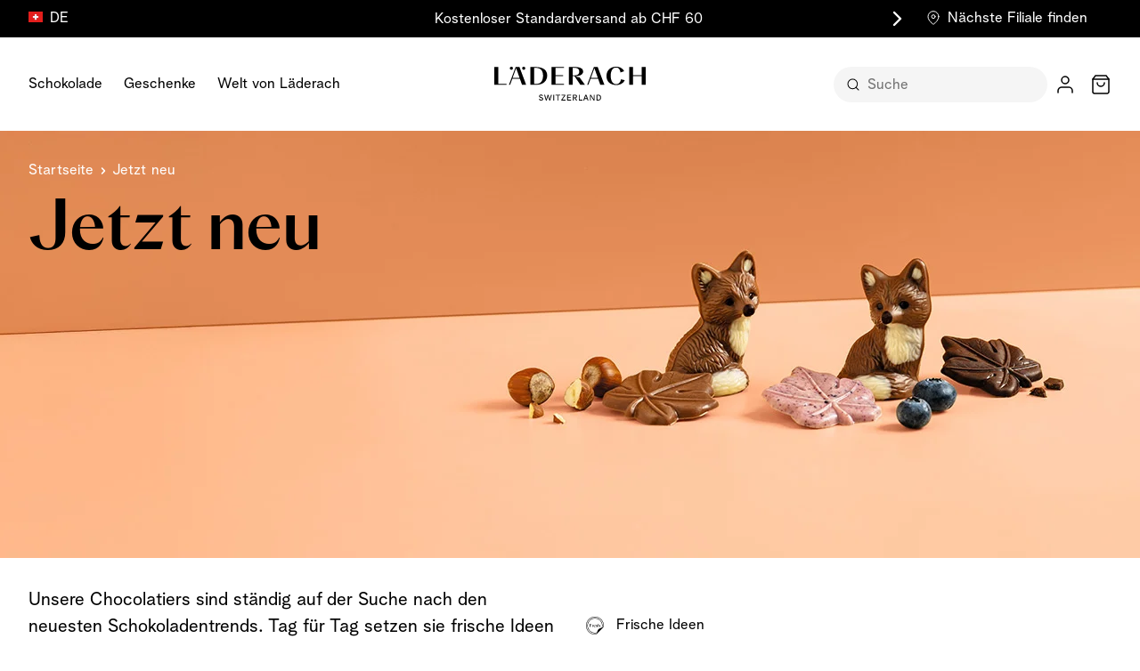

--- FILE ---
content_type: text/html; charset=UTF-8
request_url: https://laderach.com/ch-de/saison
body_size: 133449
content:
<!doctype html>
<html lang="de">
<head >
    <meta charset="utf-8"/>
<meta name="title" content="Sie sich die Neuheiten in unserem Schokoladenuniversum an"/>
<meta name="description" content="Unsere Meister-Chocolatiers sind stets damit beschäftigt, neue, köstliche Schokoladensorten zu kreieren, die auf der Zunge zergehen. Hier finden Sie unsere Neuheiten."/>
<meta name="keywords" content="Schokolade, Schweizer Schokolade, Beste Schokolade, Online kaufen"/>
<meta name="robots" content="INDEX,FOLLOW"/>
<meta name="viewport" content="width=device-width, initial-scale=1"/>
<title>Sie sich die Neuheiten in unserem Schokoladenuniversum an</title>
<link  rel="stylesheet" type="text/css"  media="all" href="https://laderach.com/static/version1765469294/frontend/Laederach/Hyva/de_DE/css/styles.min.css" />
<link  rel="stylesheet" type="text/css"  media="all" href="https://laderach.com/static/version1765469294/frontend/Laederach/Hyva/de_DE/css/cookie-policy-page.min.css" />
<link  rel="stylesheet" type="text/css"  media="all" href="https://laderach.com/static/version1765469294/frontend/Laederach/Hyva/de_DE/css/custom-option.min.css" />
<link  rel="stylesheet" type="text/css"  media="all" href="https://laderach.com/static/version1765469294/frontend/Laederach/Hyva/de_DE/Amasty_Base/vendor/slick/amslick.min.css" />
<link  rel="stylesheet" type="text/css"  media="all" href="https://laderach.com/static/version1765469294/frontend/Laederach/Hyva/de_DE/Bss_GeoIPAutoSwitchStore/css/magnific-popup.min.css" />
<link  rel="stylesheet" type="text/css"  media="all" href="https://laderach.com/static/version1765469294/frontend/Laederach/Hyva/de_DE/Plumrocket_Newsletterpopup/css/prnewsletterpopup-animation.min.css" />
<link  rel="stylesheet" type="text/css"  media="all" href="https://laderach.com/static/version1765469294/frontend/Laederach/Hyva/de_DE/Plumrocket_Newsletterpopup/css/prnewsletterpopup-custom.min.css" />
<link  rel="stylesheet" type="text/css"  media="all" href="https://laderach.com/static/version1765469294/frontend/Laederach/Hyva/de_DE/Plumrocket_Newsletterpopup/css/prnewsletterpopup.min.css" />
<script  type="text/javascript"  type="text/javascript" src="https://laderach.com/static/version1765469294/frontend/Laederach/Hyva/de_DE/js/request-user-properties.min.js"></script>
<script  type="text/javascript"  src="https://laderach.com/static/version1765469294/frontend/Laederach/Hyva/de_DE/js/simpleParallax.min.js"></script>
<link  rel="canonical" href="https://laderach.com/ch-de/saison" />
<link  rel="alternate" hreflang="en-CA" href="https://laderach.com/ca-en/new-arrival" />
<link  rel="alternate" hreflang="fr-CA" href="https://laderach.com/ca-fr/nouveaute" />
<link  rel="alternate" hreflang="en-CH" href="https://laderach.com/ch-en/new-arrival" />
<link  rel="alternate" hreflang="fr-CH" href="https://laderach.com/ch-fr/nouveaute" />
<link  rel="alternate" hreflang="de-DE" href="https://laderach.com/eu-de/jetzt-neu" />
<link  rel="alternate" hreflang="x-default" href="https://laderach.com/eu-en/new-arrival" />
<link  rel="alternate" hreflang="fr-FR" href="https://laderach.com/eu-fr/nouveaute" />
<link  rel="alternate" hreflang="en-GB" href="https://laderach.com/uk-en/new-arrival" />
<link  rel="alternate" hreflang="en-US" href="https://laderach.com/us-en/new-arrival" />
<link  rel="alternate" hreflang="de-CH" href="https://laderach.com/ch-de/saison" />
<link  rel="icon" type="image/x-icon" href="https://laderach.com/media/favicon/default/favicon_2.png" />
<link  rel="shortcut icon" type="image/x-icon" href="https://laderach.com/media/favicon/default/favicon_2.png" />
<style>
.category-top-description .opacity-25 {
opacity: 0 !important;
}
@media (max-width: 767px) {
    [data-content-type="row"] .pagebuilder-column-group .pagebuilder-column-line {
        flex-wrap: wrap;
    }
}
</style>
</style><script>
    (function(){
        var s = document.createElement('script');
        var h = document.querySelector('head') || document.body;
        s.src = 'https://acsbapp.com/apps/app/dist/js/app.js';
        s.async = true;
        s.onload = function(){
            acsbJS.init({
                statementLink : '',
                footerHtml : '',
                hideMobile : false,
                hideTrigger : false,
                disableBgProcess : false,
                language : 'en',
                position : 'right',
                leadColor : '#000000',
                triggerColor : '#000000',
                triggerRadius : '50%',
                triggerPositionX : 'right',
                triggerPositionY : 'center',
                triggerIcon : 'people',
                triggerSize : 'small',
                triggerOffsetX : 20,
                triggerOffsetY : 20,
                mobile : {
                    triggerSize : 'small',
                    triggerPositionX : 'right',
                    triggerPositionY : 'center',
                    triggerOffsetX : 10,
                    triggerOffsetY : 0,
                    triggerRadius : '50%'
                }
            });
        };
        h.appendChild(s);
    })();
</script><!-- Google Tag Manager -->
<script>
    function initGTM() {
            const callbackGtm = (w, d, s, l, i) => {
            w[l] = w[l] || [];
            w[l].push({"gtm.start": new Date().getTime(), event: "gtm.js"});
            var f = d.getElementsByTagName(s)[0],
                j = d.createElement(s),
                dl = l != "dataLayer" ? "&l=" + l : "";
            j.async = true;
            j.src = "https://www.googletagmanager.com/gtm.js?id=" + i + dl;
            f.parentNode.insertBefore(j, f);
        };
        const waitForCookiesGtm = () =>
            new Promise((resolve) => {
                function waitForIt() {
                    if (window.dataLayer && Array.isArray(window.dataLayer)) {
                        callbackGtm(window, document, "script", "dataLayer", "GTM-MVPXP5T");
                        resolve();
                        return;
                    }
                    setTimeout(waitForIt, 50);
                }

                waitForIt();
            });
        waitForCookiesGtm();
    }

</script>
<!-- End Google Tag Manager -->
            <script src="https://policy.app.cookieinformation.com/uc.js" id="CookieConsent" data-cfasync="false"  data-culture="DE" ></script>

<!--Custom Style-->
<script>
    var BASE_URL = 'https://laderach.com/ch-de/';
    var THEME_PATH = 'https://laderach.com/static/version1765469294/frontend/Laederach/Hyva/de_DE';
    var COOKIE_CONFIG = {
        "expires": null,
        "path": "\u002F",
        "domain": ".laderach.com",
        "secure": true,
        "lifetime": "360000",
        "cookie_restriction_enabled": false    };
    var CURRENT_STORE_CODE = 'ch-de';
    var CURRENT_WEBSITE_ID = '2';

    window.hyva = window.hyva || {}

    window.cookie_consent_groups = window.cookie_consent_groups || {}
    window.cookie_consent_groups['necessary'] = true;

    window.cookie_consent_config = window.cookie_consent_config || {};
    window.cookie_consent_config['necessary'] = [].concat(
        window.cookie_consent_config['necessary'] || [],
        [
            'user_allowed_save_cookie',
            'form_key',
            'mage-messages',
            'private_content_version',
            'mage-cache-sessid',
            'last_visited_store',
            'section_data_ids'
        ]
    );
</script>
<script>
    'use strict';
    (function( hyva, undefined ) {

        function lifetimeToExpires(options, defaults) {

            const lifetime = options.lifetime || defaults.lifetime;

            if (lifetime) {
                const date = new Date;
                date.setTime(date.getTime() + lifetime * 1000);
                return date;
            }

            return null;
        }

        function generateRandomString() {

            const allowedCharacters = '0123456789abcdefghijklmnopqrstuvwxyzABCDEFGHIJKLMNOPQRSTUVWXYZ',
                length = 16;

            let formKey = '',
                charactersLength = allowedCharacters.length;

            for (let i = 0; i < length; i++) {
                formKey += allowedCharacters[Math.round(Math.random() * (charactersLength - 1))]
            }

            return formKey;
        }

        const sessionCookieMarker = {noLifetime: true}

        const cookieTempStorage = {};

        const internalCookie = {
            get(name) {
                const v = document.cookie.match('(^|;) ?' + name + '=([^;]*)(;|$)');
                return v ? v[2] : null;
            },
            set(name, value, days, skipSetDomain) {
                let expires,
                    path,
                    domain,
                    secure,
                    samesite;

                const defaultCookieConfig = {
                    expires: null,
                    path: '/',
                    domain: null,
                    secure: false,
                    lifetime: null,
                    samesite: 'lax'
                };

                const cookieConfig = window.COOKIE_CONFIG || {};

                expires = days && days !== sessionCookieMarker
                    ? lifetimeToExpires({lifetime: 24 * 60 * 60 * days, expires: null}, defaultCookieConfig)
                    : lifetimeToExpires(window.COOKIE_CONFIG, defaultCookieConfig) || defaultCookieConfig.expires;

                path = cookieConfig.path || defaultCookieConfig.path;
                domain = !skipSetDomain && (cookieConfig.domain || defaultCookieConfig.domain);
                secure = cookieConfig.secure || defaultCookieConfig.secure;
                samesite = cookieConfig.samesite || defaultCookieConfig.samesite;

                document.cookie = name + "=" + encodeURIComponent(value) +
                    (expires && days !== sessionCookieMarker ? '; expires=' + expires.toGMTString() : '') +
                    (path ? '; path=' + path : '') +
                    (domain ? '; domain=' + domain : '') +
                    (secure ? '; secure' : '') +
                    (samesite ? '; samesite=' + samesite : 'lax');
            },
            isWebsiteAllowedToSaveCookie() {
                const allowedCookies = this.get('user_allowed_save_cookie');
                if (allowedCookies) {
                    const allowedWebsites = JSON.parse(unescape(allowedCookies));

                    return allowedWebsites[CURRENT_WEBSITE_ID] === 1;
                }
                return false;
            },
            getGroupByCookieName(name) {
                const cookieConsentConfig = window.cookie_consent_config || {};
                let group = null;
                for (let prop in cookieConsentConfig) {
                    if (!cookieConsentConfig.hasOwnProperty(prop)) continue;
                    if (cookieConsentConfig[prop].includes(name)) {
                        group = prop;
                        break;
                    }
                }
                return group;
            },
            isCookieAllowed(name) {
                const cookieGroup = this.getGroupByCookieName(name);
                return cookieGroup
                    ? window.cookie_consent_groups[cookieGroup]
                    : this.isWebsiteAllowedToSaveCookie();
            },
            saveTempStorageCookies() {
                for (const [name, data] of Object.entries(cookieTempStorage)) {
                    if (this.isCookieAllowed(name)) {
                        this.set(name, data['value'], data['days'], data['skipSetDomain']);
                        delete cookieTempStorage[name];
                    }
                }
            }
        };

        hyva.getCookie = (name) => {
            const cookieConfig = window.COOKIE_CONFIG || {};

            if (cookieConfig.cookie_restriction_enabled && ! internalCookie.isCookieAllowed(name)) {
                return cookieTempStorage[name] ? cookieTempStorage[name]['value'] : null;
            }

            return internalCookie.get(name);
        }

        hyva.setCookie = (name, value, days, skipSetDomain) => {
            const cookieConfig = window.COOKIE_CONFIG || {};

            if (cookieConfig.cookie_restriction_enabled && ! internalCookie.isCookieAllowed(name)) {
                cookieTempStorage[name] = {value, days, skipSetDomain};
                return;
            }
            return internalCookie.set(name, value, days, skipSetDomain);
        }


        hyva.setSessionCookie = (name, value, skipSetDomain) => {
            return hyva.setCookie(name, value, sessionCookieMarker, skipSetDomain)
        }

        hyva.getBrowserStorage = () => {
            const browserStorage = window.localStorage || window.sessionStorage;
            if (!browserStorage) {
                console.warn('Browser Storage is unavailable');
                return false;
            }
            try {
                browserStorage.setItem('storage_test', '1');
                browserStorage.removeItem('storage_test');
            } catch (error) {
                console.warn('Browser Storage is not accessible', error);
                return false;
            }
            return browserStorage;
        }

        hyva.postForm = (postParams) => {
            const form = document.createElement("form");

            let data = postParams.data;

            if (! postParams.skipUenc && ! data.uenc) {
                data.uenc = btoa(window.location.href);
            }
            form.method = "POST";
            form.action = postParams.action;

            Object.keys(postParams.data).map(key => {
                const field = document.createElement("input");
                field.type = 'hidden'
                field.value = postParams.data[key];
                field.name = key;
                form.appendChild(field);
            });

            const form_key = document.createElement("input");
            form_key.type = 'hidden';
            form_key.value = hyva.getFormKey();
            form_key.name="form_key";
            form.appendChild(form_key);

            document.body.appendChild(form);

            form.submit();
        }

        hyva.getFormKey = function () {
            let formKey = hyva.getCookie('form_key');

            if (!formKey) {
                formKey = generateRandomString();
                hyva.setCookie('form_key', formKey);
            }

            return formKey;
        }

        hyva.formatPrice = (value, showSign, options = {}) => {
            const groupSeparator = options.groupSeparator;
            const decimalSeparator = options.decimalSeparator
            delete options.groupSeparator;
            delete options.decimalSeparator;
            const formatter = new Intl.NumberFormat(
                'de\u002DDE',
                Object.assign({
                    style: 'currency',
                    currency: 'CHF',
                    signDisplay: showSign ? 'always' : 'auto'
                }, options)
            );
            return (typeof Intl.NumberFormat.prototype.formatToParts === 'function') ?
                formatter.formatToParts(value).map(({type, value}) => {
                    switch (type) {
                        case 'currency':
                            return 'CHF' || value;
                        case 'minusSign':
                            return '- ';
                        case 'plusSign':
                            return '+ ';
                        case 'group':
                            return groupSeparator !== undefined ? groupSeparator : value;
                        case 'decimal':
                            return decimalSeparator !== undefined ? decimalSeparator : value;
                        default :
                            return value;
                    }
                }).reduce((string, part) => string + part) :
                formatter.format(value);
        }

        const formatStr = function (str, nStart) {
            const args = Array.from(arguments).slice(2);

            return str.replace(/(%+)([0-9]+)/g, (m, p, n) => {
                const idx = parseInt(n) - nStart;

                if (args[idx] === null || args[idx] === void 0) {
                    return m;
                }
                return p.length % 2
                    ? p.slice(0, -1).replace('%%', '%') + args[idx]
                    : p.replace('%%', '%') + n;
            })
        }

        hyva.str = function (string) {
            const args = Array.from(arguments);
            args.splice(1, 0, 1);

            return formatStr.apply(undefined, args);
        }

        hyva.strf = function () {
            const args = Array.from(arguments);
            args.splice(1, 0, 0);

            return formatStr.apply(undefined, args);
        }

        /**
         * Take a html string as `content` parameter and
         * extract an element from the DOM to replace in
         * the current page under the same selector,
         * defined by `targetSelector`
         */
        hyva.replaceDomElement = (targetSelector, content) => {
            // Parse the content and extract the DOM node using the `targetSelector`
            const parser = new DOMParser();
            const doc = parser.parseFromString(content, 'text/html');
            const contentNode = doc.querySelector(targetSelector);

            // Bail if content or target can't be found
            if (!contentNode || !document.querySelector(targetSelector)) {
                return;
            }

                        hyva.activateScripts(contentNode);
            
            // Replace the old DOM node with the new content
            document.querySelector(targetSelector).replaceWith(contentNode);

            // Reload customerSectionData and display cookie-messages if present
            window.dispatchEvent(new CustomEvent("reload-customer-section-data"));
            hyva.initMessages();
        }

        hyva.removeScripts = (contentNode) => {
            const scripts = contentNode.getElementsByTagName('script');
            for (let i = 0; i < scripts.length; i++) {
                scripts[i].parentNode.removeChild(scripts[i]);
            }
            const templates = contentNode.getElementsByTagName('template');
            for (let i = 0; i < templates.length; i++) {
                const container = document.createElement('div');
                container.innerHTML = templates[i].innerHTML;
                hyva.removeScripts(container);
                templates[i].innerHTML = container.innerHTML;
            }
        }

        hyva.activateScripts = (contentNode) => {
            // Create new array from HTMLCollection to avoid mutation of collection while manipulating the DOM.
            const scripts = Array.from(contentNode.getElementsByTagName('script'));

            // Iterate over all script tags to duplicate+inject each into the head
            for (const original of scripts) {
                const script = document.createElement('script');
                original.type && (script.type = original.type);
                script.innerHTML = original.innerHTML;

                // Remove the original (non-executing) script from the contentNode
                original.parentNode.removeChild(original)

                // Add script to head
                document.head.appendChild(script);
            }

            return contentNode;
        }

        const replace = {['+']: '-', ['/']: '_', ['=']: ','};
        hyva.getUenc = () => btoa(window.location.href).replace(/[+/=]/g, match => replace[match]);

        let currentTrap;

        const focusableElements = (rootElement) => {
            const selector = 'button, [href], input, select, textarea, details, [tabindex]:not([tabindex="-1"]';
            return Array.from(rootElement.querySelectorAll(selector))
                .filter(el => {
                    return el.style.display !== 'none'
                        && !el.disabled
                        && el.tabIndex !== -1
                        && (el.offsetWidth || el.offsetHeight || el.getClientRects().length)
                })
        }

        const focusTrap = (e) => {
            const isTabPressed = e.key === 'Tab' || e.keyCode === 9;
            if (!isTabPressed) return;

            const focusable = focusableElements(currentTrap)
            const firstFocusableElement = focusable[0]
            const lastFocusableElement = focusable[focusable.length - 1]

            e.shiftKey
                ? document.activeElement === firstFocusableElement && (lastFocusableElement.focus(), e.preventDefault())
                : document.activeElement === lastFocusableElement && (firstFocusableElement.focus(), e.preventDefault())
        };

        hyva.releaseFocus = (rootElement) => {
            if (currentTrap && (!rootElement || rootElement === currentTrap)) {
                currentTrap.removeEventListener('keydown', focusTrap)
                currentTrap = null
            }
        }
        hyva.trapFocus = (rootElement) => {
            if (!rootElement) return;
            hyva.releaseFocus()
            currentTrap = rootElement
            rootElement.addEventListener('keydown', focusTrap)
            const firstElement = focusableElements(rootElement)[0]
            firstElement && firstElement.focus()
        }

        hyva.safeParseNumber = (rawValue) => {
            const number = rawValue ? parseFloat(rawValue) : null;

            return Array.isArray(number) || isNaN(number) ? rawValue : number;
        }

        const toCamelCase = s => s.split('_').map(word => word.charAt(0).toUpperCase() + word.slice(1)).join('');
        hyva.createBooleanObject = (name, value = false, additionalMethods = {}) => {

            const camelCase = toCamelCase(name);
            const key = '__hyva_bool_' + name

            return new Proxy(Object.assign(
                additionalMethods,
                {
                    [key]: !!value,
                    [name]() {return !!this[key]},
                    ['!' + name]() {return !this[key]}, // @deprecated This does not work with non-CSP Alpine
                    ['not' + camelCase]() {return !this[key]},
                    ['toggle' + camelCase]() {this[key] = !this[key]},
                    [`set${camelCase}True`]() {this[key] = true},
                    [`set${camelCase}False`]() {this[key] = false},
                }
            ), {
                set(target, prop, value) {
                    return prop === name
                        ? (target[key] = !!value)
                        : Reflect.set(...arguments);
                }
            })
        }

                hyva.alpineInitialized = (fn) => window.addEventListener('alpine:initialized', fn, {once: true})
        window.addEventListener('alpine:init', () => Alpine.data('{}', () => ({})), {once: true});
                window.addEventListener('user-allowed-save-cookie', () => internalCookie.saveTempStorageCookies())

    }( window.hyva = window.hyva || {} ));
</script>
<script>
    (() => {
        const origFormatPrice = hyva.formatPrice;
        var content   = '%s';
        hyva.formatPrice = function (value, showSign, options = {}) {
            var format     ={"show_symbol":"before_with_space","group_separator":".","decimal_number":"2","minus_sign":"","symbol":"CHF","decimal_separator":",","show_minus":"before_symbol"};
            if(!format) {
                return origFormatPrice.apply(null, arguments)
            }
            switch (format['show_symbol']) {
                case 'before':
                    format.pattern = format.symbol + content;
                    break;
                case 'before_with_space':
                    format.pattern = format.symbol +' ' + content;
                    break;
                case 'after':
                    format.pattern = content + format.symbol ;
                    break;
                case 'after_with_space':
                    format.pattern =  content + ' ' + format.symbol;
                    break;
                default:
                    format.pattern = content;
                    break;
            }
            let optionsCustom= {
                style: 'decimal', // Use 'decimal' for numbers without currency formatting
                minimumFractionDigits: format['decimal_number'],
                maximumFractionDigits: format['decimal_number'],
            };
            const formatter = new Intl.NumberFormat(
                'de\u002DDE',
                Object.assign({
                    style: 'currency',
                    currency: 'CHF',
                    signDisplay: showSign ? 'always' : 'auto'
                }, optionsCustom)
            );
            let  newPrice = formatter.format(value);
            let newPattern = format.pattern;
            if(value < 0) {
                let newValue = value * -1;
                newPrice = formatter.format(newValue);
                if (format['show_minus'] && format['minus_sign'] && format['symbol']) {
                    switch (format['show_minus']) {
                        case 'before_value':
                            newPattern = format.pattern.replace(content, format['minus_sign'] + content);
                            break;
                        case 'after_value':
                            newPattern = format.pattern.replace(content, content + format['minus_sign']);
                            break;
                        case 'before_symbol':
                            newPattern = format.pattern.replace(format['symbol'], format['minus_sign'] + format['symbol']);
                            break;
                        case 'after_symbol':
                            newPattern = format.pattern.replace(format['symbol'], format['symbol'] + format['minus_sign']);
                            break;
                        default:
                            newPattern = format.pattern;
                            break;
                    }
                }
                if (!format.pattern.includes(format['symbol'])) {
                    newPattern = format['minus_sign'] + format.pattern;
                }

            }
            if(format['group_separator'] && format['decimal_separator'] && typeof newPrice ===  'string') {
                newPrice = newPrice.replace(/,/g, format['group_separator'])
                .replace('.',format['decimal_separator'])

            }
            return newPattern.replace('%s', newPrice);
        }
    })()
</script>
<script>
    (() => {
        const origFormatPrice = hyva.formatPrice;
        var content   = '%s';

        hyva.customPriceformatter = function (value, showSign, options = {}) {
            var format     ={"show_symbol":"before_with_space","group_separator":".","decimal_number":"2","minus_sign":"","symbol":"CHF","decimal_separator":",","show_minus":"before_symbol"};
            var customFormat     ={"pdp_symbol_position":"before_with_space","pdp_use_custom_symbol":0,"pdp_custom_symbol":null};
            if(!customFormat) {
                return origFormatPrice.apply(null, arguments)
            }

            if(customFormat['pdp_use_custom_symbol'] && customFormat['pdp_custom_symbol']) {
                format.symbol = customFormat['pdp_custom_symbol'];
            }

            switch (customFormat['pdp_symbol_position']) {
                case 'before':
                    format.pattern = format.symbol + content;
                    break;
                case 'before_with_space':
                    format.pattern = format.symbol + ' ' + content;
                    break;
                case 'after':
                    format.pattern = content + format.symbol ;
                    break;
                case 'after_with_space':
                    format.pattern =  content + ' ' + format.symbol;
                    break;
                default:
                    format.pattern = content;
                    break;
            }
            let optionsCustom= {
                style: 'decimal', // Use 'decimal' for numbers without currency formatting
                minimumFractionDigits: format['decimal_number'],
                maximumFractionDigits: format['decimal_number'],
            };
            const formatter = new Intl.NumberFormat(
                'de\u002DDE',
                Object.assign({
                    style: 'currency',
                    currency: 'CHF',
                    signDisplay: showSign ? 'always' : 'auto'
                }, optionsCustom)
            );
            let  newPrice = formatter.format(value);
            let newPattern = format.pattern;
            if(value < 0) {
                let newValue = value * -1;
                newPrice = formatter.format(newValue);
                if (format['show_minus'] && format['minus_sign'] && format['symbol']) {
                    switch (format['show_minus']) {
                        case 'before_value':
                            newPattern = format.pattern.replace(content, format['minus_sign'] + content);
                            break;
                        case 'after_value':
                            newPattern = format.pattern.replace(content, content + format['minus_sign']);
                            break;
                        case 'before_symbol':
                            newPattern = format.pattern.replace(format['symbol'], 
                                format['minus_sign'] + format['symbol']);
                            break;
                        case 'after_symbol':
                            newPattern = format.pattern.replace(format['symbol'], 
                                format['symbol'] + format['minus_sign']);
                            break;
                        default:
                            newPattern = format.pattern;
                            break;
                    }
                }
                if (!format.pattern.includes(format['symbol'])) {
                    newPattern = format['minus_sign'] + format.pattern;
                }

            }
            if(format['group_separator'] && format['decimal_separator'] && typeof newPrice ===  'string') {
                newPrice = newPrice.replace(/,/g, format['group_separator'])
                .replace('.',format['decimal_separator'])

            }
            return newPattern.replace('%s', newPrice);
        }
    })()
</script>
<script>
    if (!window.IntersectionObserver) {
        window.IntersectionObserver = function (callback) {
            this.observe = el => el && callback(this.takeRecords());
            this.takeRecords = () => [{isIntersecting: true, intersectionRatio: 1}];
            this.disconnect = () => {};
            this.unobserve = () => {};
        }
    }
</script>

<meta property="og:type" content="product.group"/>
<meta property="og:title" content="Sie&#x20;sich&#x20;die&#x20;Neuheiten&#x20;in&#x20;unserem&#x20;Schokoladenuniversum&#x20;an"/>
<meta property="og:description" content="Unsere&#x20;Meister-Chocolatiers&#x20;sind&#x20;stets&#x20;damit&#x20;besch&#xE4;ftigt,&#x20;neue,&#x20;k&#xF6;stliche&#x20;Schokoladensorten&#x20;zu&#x20;kreieren,&#x20;die&#x20;auf&#x20;der&#x20;Zunge&#x20;zergehen.&#x20;Hier&#x20;finden&#x20;Sie&#x20;unsere&#x20;Neuheiten."/>
<meta property="og:url" content="https://laderach.com/ch-de/saison"/>
<meta property="og:site_name" content="Läderach Online-Shop"/>
<meta property="og:image" content="https://laderach.com/media/catalog/category/Category_Pages_Desktop_1920x480_V5_3_.jpg"/>
<meta property="og:image:width" content="1920"/>
<meta property="og:image:height" content="480"/>
<meta name="twitter:card" content="summary"/>
<meta name="twitter:site" content="laderach_swiss"/>
<meta name="twitter:title" content="Sie&#x20;sich&#x20;die&#x20;Neuheiten&#x20;in&#x20;unserem&#x20;Schokoladenuniversum&#x20;an"/>
<meta name="twitter:description" content="Unsere&#x20;Meister-Chocolatiers&#x20;sind&#x20;stets&#x20;damit&#x20;besch&#xE4;ftigt,&#x20;neue,&#x20;k&#xF6;stliche&#x20;Schokoladensorten&#x20;zu&#x20;kreieren,&#x20;die&#x20;auf&#x20;der&#x20;Zunge&#x20;zergehen.&#x20;Hier&#x20;finden&#x20;Sie&#x20;unsere&#x20;Neuheiten."/>
<meta name="twitter:image" content="https://laderach.com/media/catalog/category/Category_Pages_Desktop_1920x480_V5_3_.jpg"/>
<script type="application/ld+json">{"@context":"http:\/\/schema.org","@type":"WebSite","url":"https:\/\/laderach.com\/","name":"L\u00e4derach Online-Shop"}</script><script type="application/ld+json">{"@context":"http:\/\/schema.org","@type":"BreadcrumbList","itemListElement":[{"@type":"ListItem","item":{"@id":"https:\/\/laderach.com\/ch-de\/saison","name":"Jetzt neu"},"position":1}]}</script>        <link rel="stylesheet" type="text/css" href="https://laderach.com/static/version1765469294/frontend/Laederach/Hyva/de_DE/Mageplaza_AjaxLayer/css/hyva/view.min.css"/>
    
<link rel="next" href="https://laderach.com/ch-de/saison?p=2" /> 
<script type="application/ld+json">{"@context":"http:\/\/schema.org\/","@type":"WebPage","url":"https:\/\/laderach.com\/ch-de\/saison","mainEntity":{"@context":"http:\/\/schema.org","@type":"OfferCatalog","name":"Jetzt neu","url":"https:\/\/laderach.com\/ch-de\/saison","numberOfItems":18,"itemListElement":[]},"speakable":{"@type":"SpeakableSpecification","cssSelector":[".category-description"],"xpath":["\/html\/head\/title"]}}</script></head>
<body class="pl-thm-teamq pl-thm-teamq-laederach page-with-filter page-products categorypath-saison category-saison catalog-category-view page-layout-1column" id="html-body" ontouchstart="() => {}">
<style>
    .filter-options-title {
        justify-content: start;
    }
    .filter-options-title span:last-child {
        margin-left: auto;
    }
</style>

<script>
    function memorizeScrollPosition(el) {
        el.addEventListener('click', function (event) {
            if (event.target.closest('.add-to-cart-btn')) {
                // Save product id in sessionstorage if the product was added from plp product grid
                // to later scroll to this product
                if (el === document.getElementById('layer-product-list')) {
                    const product = event.target.closest('.product_addtocart_form');
                    const productId = product
                        .querySelector('.product-id-input')
                        .getAttribute('value');
                    sessionStorage.setItem('productId', productId);
                    sessionStorage.setItem('offsetY', product.getBoundingClientRect().y);
                }
                sessionStorage.setItem('scrollpos', window.scrollY);
            }
        });
    }

    window.addEventListener('load', function () {
        const productSliderContainer = document.querySelector('.product-items.widget-product-carousel');
        const pdpAddToCartBtn = document.getElementById('product-addtocart-button');
        const productsGrid = document.getElementById('layer-product-list');
        const recentlyViewedContainer = document.querySelector('.recently-viewed-container');

        // memorize scroll position if add to cart button was clicked from product slider
        if (productSliderContainer) {
            memorizeScrollPosition(productSliderContainer);
        }

        // memorize scroll position if add to cart button was clicked from product grid
        if (productsGrid) {
            memorizeScrollPosition(productsGrid);
        }

        // memorize scroll position if add to cart button was clicked from recently viewed products
        if (recentlyViewedContainer) {
            memorizeScrollPosition(recentlyViewedContainer);
        }

        // memorize scroll position if add to cart button was clicked from product details page
        if (pdpAddToCartBtn) {
            pdpAddToCartBtn.addEventListener('click', function () {
                sessionStorage.setItem('scrollpos', window.scrollY);
            });
        }

        setTimeout(() => {
            if (typeof window.mageMessages !== "undefined" && window.mageMessages.length) {
                let scrollpos = sessionStorage.getItem('scrollpos');
                let productId = sessionStorage.getItem('productId');
                if (window.mageMessages[0].type === 'success' && scrollpos) {
                    // If the product was added from plp product grid we retrieve its id from sessionstorage
                    // and scroll to it
                    if (productId) {
                        const addedProduct = document
                            .querySelector(`input[value="${productId}"]`)
                            .closest('.product_addtocart_form');
                        const offsetTopValue = addedProduct ? addedProduct.offsetTop : 0;
                        window.scrollTo({top: offsetTopValue - sessionStorage.getItem('offsetY')});
                        sessionStorage.removeItem('productId');
                        sessionStorage.removeItem('offsetY');
                    } else {
                        window.scrollTo(0, scrollpos);
                    }
                    sessionStorage.removeItem('scrollpos');
                }
            }
        }, 100);
    });
</script>
<!--phpcs:ignoreFile-->
<!-- Google Tag Manager (noscript) -->
<script>
    // phpcs:ignore
        var iframe = document.createElement('iframe');
        iframe.src = "https://www.googletagmanager.com/ns.html?id=GTM-MVPXP5T";
        iframe.height = 0;
        iframe.width = 0;
        iframe.style = "display:none;visibility:hidden";
        document.body.appendChild(iframe);
</script>
<!-- End Google Tag Manager (noscript) -->

<script>
    let prNewsletterPopupApi = initPrNewsletterPopupApi();
    // Confirm Geo popup has been shown, before showing any other popups
    window.addEventListener('geo_popup_toggle', () => {
        prNewsletterPopupApi.load();
    }, { once: true });

    // If Geo popup has been shown, load promo popup
    if (hyva.getCookie('geomodal_popup_shown')) {
        prNewsletterPopupApi.load();
    }

    function initPrNewsletterPopupApi()
    {
        const globalSettings = {"enable_analytics":1,"googleTagManagerEnabled":false,"area":"category","cmsPage":"","categoryId":"103","productId":0,"action_url":"https:\/\/laderach.com\/ch-de\/prnewsletterpopup\/index\/subscribe\/","subscribeUrl":"https:\/\/laderach.com\/ch-de\/prnewsletterpopup\/index\/subscribe\/","cancel_url":"https:\/\/laderach.com\/ch-de\/prnewsletterpopup\/index\/cancel\/","block_url":"https:\/\/laderach.com\/ch-de\/prnewsletterpopup\/index\/block\/","loadPopupUrl":"https:\/\/laderach.com\/ch-de\/prnewsletterpopup\/index\/popup\/","history_url":"https:\/\/laderach.com\/ch-de\/prnewsletterpopup\/index\/history\/","activePopupIds":[143,154],"isGlobalCookieUsage":false} || {loadPopupUrl: ''};
        let prevCursorY = 0;
        let areaSettings = {
            is_preview: globalSettings.is_preview,
            area: globalSettings.area,
            w: screen.width,
            referer: document.URL,
            parentReferrer: document.referrer,
            cmsPage: globalSettings.cmsPage,
            categoryId: globalSettings.categoryId,
            productId: globalSettings.productId,
        };
        let popups = {};

        let api = {
            load: function (popupId) {
                if (!this.isValidPage() || globalSettings.is_preview) {
                    return;
                }

                let searchCriteria = Object.assign({}, areaSettings);
                searchCriteria.id = popupId || 0;

                fetch(globalSettings.loadPopupUrl, {
                    headers: {
                        contentType: 'application/json',
                        'X-Requested-With': 'XMLHttpRequest',
                    },
                    body: new URLSearchParams(searchCriteria),
                    method: 'POST'
                })
                    .then(response => (response && !response.redirected) ? response.json() : null)
                    .then(data => data.success && this.afterLoad(data));
            },
            preview: function (settings) {
                this.afterLoad({settings});
            },
            initWidget: function (settings) {
                const popup = createPopup('', settings);
                popups[settings.id] = popup;
                popup.openPopup();
                return popup;
            },
            afterLoad: function ({html, settings}) {
                const popup = createPopup(html, settings);
                popups[settings.id] = popup;
                popup.initOpenPopupListener();
                return popup;
            },
            isValidPage: function () {
                if (areaSettings.area === 'account') {
                    return false;
                }
                return !(window.navigator
                    && window.navigator.userAgent
                    && window.navigator.userAgent.match('/bot|crawl|slurp|spider/i'));
            },
            setDisablingCookie: function (popup) {
                if (globalSettings.is_preview) {
                    return;
                }
                let seconds = popup.settings.cookie_time_frame > 0
                    ? popup.settings.cookie_time_frame
                    : 3650 * 86400; // emulate never expire

                let disabledCookies = JSON.parse(
                    decodeURIComponent(
                        hyva.getCookie('prnewsletterpopup_disable_popup') ?? encodeURIComponent('{}')
                    )
                );

                disabledCookies = {
                    ...disabledCookies,
                    [popup.settings.id]: 'yes'
                };

                hyva.setCookie(
                    'prnewsletterpopup_disable_popup',
                    JSON.stringify(disabledCookies),
                    seconds / 86400,
                    true
                );
            },
        };

        function createPopup(html, settings) {
                        if (settings.display_popup === 'leave_page'
                && (settings.current_device === 'tablet' || settings.current_device === 'mobile')
            ) {
                settings.display_popup = 'after_time_delay';
                settings.delay_time = settings.mobile_leave_delay_time;
            } else if (settings.display_popup === 'manually' && globalSettings.is_preview) {
                settings.display_popup = 'after_time_delay';
                settings.delay_time = 0;
            }

            return {
                html: '',
                htmlInserted: false,
                settings: settings,
                canClose: true,
                wasOpened: false,
                formBlocked: false,
                initOpenPopupListener: function () {
                    let self = this;
                    switch (this.settings.display_popup) {
                        case 'after_time_delay':
                            setTimeout(() => this.openPopup(), this.settings.delay_time * 1000);
                            break;
                        case 'leave_page':
                            let actMouseOut = true;
                            (function (obj, evt, fn) {
                                if (!actMouseOut) {
                                    return;
                                }
                                if (obj.addEventListener) {
                                    obj.addEventListener(evt, fn, false);
                                } else if (obj.attachEvent) {
                                    obj.attachEvent('on' + evt, fn);
                                }
                            })(document, 'mouseout', function (e) {
                                if (!actMouseOut) {
                                    return;
                                }
                                e = e ? e : window.event;
                                let from = e.relatedTarget || e.toElement;
                                let cursorY = e.pageY - jQuery(document).scrollTop();
                                if ((cursorY < 0 && prevCursorY < 300) && (!from || from.nodeName === 'HTML')) {
                                    self.openPopup();
                                    actMouseOut = false;
                                }
                                prevCursorY = cursorY;
                            });
                            break;
                        case 'on_page_scroll':
                            document.addEventListener('scroll', showPopupOnScroll);

                        function showPopupOnScroll() {
                            let maxPossibleScroll = document.documentElement.getBoundingClientRect().height
                                - window.innerHeight;
                            if (window.scrollY / maxPossibleScroll >= self.settings.page_scroll / 100) {
                                document.removeEventListener('scroll', showPopupOnScroll);
                                self.openPopup();
                            }
                        }

                            break;
                        case 'on_mouseover':
                            let elements = [...document.querySelectorAll(this.settings.css_selector)];
                            elements.forEach(el => {
                                el.addEventListener('mouseover', showPopupOnMouseover);
                                el.addEventListener('tap', showPopupOnMouseover);
                            });

                        function showPopupOnMouseover() {
                            elements.forEach(el => {
                                el.removeEventListener('mouseover', showPopupOnMouseover);
                                el.removeEventListener('tap', showPopupOnMouseover);
                            });
                            self.openPopup();
                        }

                            break;
                        case 'on_click':
                            let elementsForOnClick = [...document.querySelectorAll(this.settings.css_selector)];
                            elementsForOnClick.forEach(el => el.addEventListener('mousedown', showPopupOnClick));

                        function showPopupOnClick(ev) {
                            elementsForOnClick.forEach(el => {
                                el.removeEventListener('mousedown', showPopupOnClick);
                            });
                            ev.stopPropagation();
                            ev.stopImmediatePropagation();
                            ev.preventDefault();
                            self.openPopup();
                        }

                            break;
                        case 'manually':
                            break;
                    }
                },
                openPopup: function () {
                    if (this.wasOpened) return false;
                    this.wasOpened = true;

                    let id = this.settings.id;
                    this.insertPopupHtml(html);
                    this.pageWrapper = document.querySelector('.page-wrapper');
                    this.popupContainer = document.getElementById(`newspopup_up_bg_${id}`);
                    this.popupForm = this.popupContainer.querySelector('form');
                    this.successMessage = this.popupContainer.querySelector('.newspopup-message-success');
                    this.initPopupListeners();

                    if (! this.settings.isWidget) {
                        this.pageWrapper.classList.add('newspopup-blur');
                        this.pageWrapper.classList.add(`newspopup-blur-${id}`);
                        document.body.classList.add('newspopup_ov_hidden');
                        document.body.classList.add(`newspopup_ov_hidden-${id}`);
                        this.popupContainer.style.display = 'block';
                        this.disablePopupClosing(2000);
                    }

                    if (globalSettings.is_preview) {
                        let messageElement = document.querySelector('.newspopup-preview-notice');
                        let messagesHolder = this.popupContainer.querySelector('.newspopup-messages-holder-tr');
                        if (messageElement && messagesHolder) {
                            messagesHolder.insertAdjacentHTML(
                                'beforeend',
                                `<div class="notice">${messageElement.innerHTML}</div>`
                            );
                        }
                    }
                    var dropdown = document.querySelector('.nl-country-dropdown');
                    if (!dropdown) {
                        return;
                    }
                    var dropdownButton = dropdown.querySelector('.nl-country-dropdown-toggle');
                    var dropdownMenu = dropdown.querySelector('.nl-country-dropdown-menu');
                    var dropdownItems = dropdown.querySelectorAll('.nl-country-dropdown-item');
                    var hiddenInput = dropdown.querySelector('input[type="hidden"]');

                    if (!dropdownButton || !dropdownMenu || !hiddenInput) {
                        return;
                    }

                    dropdownButton.addEventListener('click', function () {
                        if (dropdownMenu.style.display === 'hidden' || !dropdownMenu.style.display) {
                            dropdownMenu.style.display = 'block';
                        }
                        else {
                            console.log(dropdownMenu.style.display)
                            dropdownMenu.style.display = '';
                        }
                    });

                    dropdownItems.forEach(function (item) {
                        item.addEventListener('click', function (e) {
                            e.preventDefault();

                            var value = this.getAttribute('data-value');
                            var label = this.getAttribute('data-label');
                            var flag = this.getAttribute('data-flag');

                            hiddenInput.value = value;
                            dropdownButton.querySelector('#selected-country').textContent = label;
                            var flagImg = dropdownButton.querySelector('#selected-flag');
                            if (flag) {
                                flagImg.src = flag;
                                flagImg.style.display = 'inline';
                            } else {
                                flagImg.style.display = 'none';
                            }
                            dropdownMenu.style.display = '';
                        });
                    });

                    document.addEventListener('click', function (e) {
                        if (!dropdown.contains(e.target)) {
                            dropdownMenu.style.display = '';
                        }
                    });

                    if (!hiddenInput.value) {
                        var initialCountry = dropdownItems[0];
                        if (initialCountry) {
                            var initialValue = initialCountry.getAttribute('data-value');
                            var initialLabel = initialCountry.getAttribute('data-label');
                            var initialFlag = initialCountry.getAttribute('data-flag');

                            hiddenInput.value = initialValue;
                            dropdownButton.querySelector('#selected-country').textContent = initialLabel;
                            var flagImg = dropdownButton.querySelector('#selected-flag');
                            if (initialFlag) {
                                flagImg.src = initialFlag;
                                flagImg.style.display = 'inline';
                            } else {
                                flagImg.style.display = 'none';
                            }
                        }
                    }
                                        let formWrapper = this.popupContainer.querySelector('.newspopup_up_bg_form-wrap');
                    if (formWrapper && document.querySelectorAll('.pr-np-fields-wrapper > li').length === 1) {
                        formWrapper.classList.add('pr-np-one-field');
                    }
                    return false; // for bind on <a>
                },
                dismissPopup: function () {
                    this.closePopup();
                    this.trackPopupClosing(this.settings.id);
                },
                closePopup: function () {
                    if (!this.canClose) return;
                    this.disablePopupClosing();

                    let id = this.settings.id;

                    this.pageWrapper.classList.remove('newspopup-blur');
                    this.pageWrapper.classList.remove(`newspopup-blur-${id}`);
                    document.body.classList.remove('newspopup_ov_hidden');
                    document.body.classList.remove(`newspopup_ov_hidden-${id}`);

                                        if (!this.popupContainer.classList.contains('pr-mode-form')) {
                        this.popupContainer.style.display = 'none';
                    }

                    api.setDisablingCookie(this);
                },
                initPopupListeners: function () {
                    [...this.popupContainer.querySelectorAll('.send')].forEach(
                        el => el.addEventListener(
                            'click',
                            e => {
                                this.subscribe(this.popupForm);
                                return false;
                            }
                        )
                    );

                    if (this.popupForm) {
                        this.popupForm.addEventListener('submit', ev => {
                            ev.preventDefault();
                            this.subscribe(this.popupForm);
                        });
                    }

                    if (! this.settings.isWidget) {
                        [...this.popupContainer.querySelectorAll('*[data-npaction="Cancel"], .close')].forEach(
                            el => el.addEventListener(
                                'click',
                                e => {
                                    this.dismissPopup();
                                    return false;
                                }
                            )
                        );

                        document.body.addEventListener(
                            'keydown',
                            e => e.key === 'Escape' && this.dismissPopup()
                        );

                        const target = document.querySelector('.newspopup_clear')
                        document.body.addEventListener(
                            'click',
                            e => {
                                const pathIncludesCookie = e
                                    .composedPath()
                                    .includes(
                                        document.querySelector('div#coiOverlay')
                                    );

                                if (!e.composedPath().includes(target) && !pathIncludesCookie) {
                                    this.dismissPopup();
                                }
                            }
                        );
                    }
                },
                /**
                 * @param {HTMLFormElement} popupForm
                 */
                subscribe: function (popupForm) {
                    if (this.formBlocked) {
                        return false;
                    }

                    if (!popupForm.checkValidity()) {
                        popupForm.reportValidity();
                        return false;
                    }

                    this.formBlocked = true;
                    this.popupContainer.querySelector('.newspopup-messages-holder-tr').innerHTML = '';
                    popupForm.querySelector('.ajax-loader').style.display = 'block';

                    let params = Object.assign({}, areaSettings);
                    params.id = this.settings.id;
                    for (let [key, value] of new FormData(popupForm)) {
                        params[key] = value;
                    }

                    fetch(globalSettings.subscribeUrl, {
                        headers: {
                            contentType: 'application/json',
                            'X-Requested-With': 'XMLHttpRequest',
                        },
                        body: new URLSearchParams(params),
                        method: 'POST'
                    })
                        .then(response => {
                            return (response && !response.redirected) ? response.json() : null;
                        })
                        .then(data => {
                            if (data.error !== 0) {
                                this.showErrorMessage(data);
                                return;
                            }

                            api.setDisablingCookie(this);
                            this.showSuccessMessage(data);

                            if (data.messages && data.hasSuccessTextPlaceholders) {
                                let okButton = this.successMessage.querySelector('.newspopup-message-close');
                                if (okButton) {
                                    okButton.addEventListener('click', () => {
                                        if (this.settings.isWidget) {
                                            this.popupContainer.style.display = 'none';
                                        }
                                        this.closePopup();
                                        this.redirect();
                                    });
                                }
                            } else if (data.messages && !data.hasSuccessTextPlaceholders) {
                                setTimeout(() => {
                                    this.closePopup();
                                    this.redirect();
                                }, 5000);
                            } else {
                                this.closePopup();
                                this.redirect();
                            }
                        })
                        .finally(() => {
                            this.formBlocked = false;
                            popupForm.querySelector('.ajax-loader').style.display = 'none';
                        });

                    return false;
                },
                trackPopupClosing: function (popupId) {
                    if (globalSettings.is_preview) {
                        return;
                    }

                    let params = Object.assign({}, areaSettings);
                    params.id = popupId;

                    fetch(globalSettings.cancel_url, {
                        headers: {
                            contentType: 'application/json',
                            'X-Requested-With': 'XMLHttpRequest',
                        },
                        body: new URLSearchParams(params),
                        method: 'POST'
                    });
                },
                insertPopupHtml: function (html) {
                    if (!html || this.htmlInserted) return;
                    document.body.insertAdjacentHTML('beforeend', html);
                    this.htmlInserted = true;
                },
                disablePopupClosing: function (period) {
                    this.canClose = false;
                    period && setTimeout(() => this.canClose = true, period);
                },
                showSuccessMessage: function ({messages}) {
                    if (messages.success || !messages.error) {
                        let form = this.popupContainer.querySelector('.newspopup-theme');

                        if (form) {
                            form.style.display = 'none';
                        }

                        if (this.successMessage) {
                            this.successMessage
                                .querySelector('.newspopup-message-content').innerHTML = messages.success[0];
                            this.successMessage.style.display = 'block';
                        }
                    }
                },
                showErrorMessage: function ({messages}) {
                    if (typeof messages !== 'object') {
                        return;
                    }

                    let messagesHolder = this.popupContainer.querySelector('.newspopup-messages-holder-tr');
                    for (let type in messages) {
                        messages[type].forEach(message => {
                            let html = message + '<a style="float: right;" ' +
                                'onclick="this.parentElement.remove();return false;"' +
                                ' href="#">Schliessen</a>';
                            messagesHolder.insertAdjacentHTML(
                                'beforeend',
                                '<div class="' + type + '">' + html + '</div>'
                            );
                        });
                    }
                },
                redirect: function () {
                    window.dispatchEvent(new CustomEvent('reload-customer-section-data'));
                    if (this.settings.success_url) {
                        window.location.href = this.settings.success_url;
                    }
                },
            };
        }

        return api;
    }
</script>
<!--Facebook Pixel Added by Mageplaza GTM modded by isa -->
<!--Analytics Added by Mageplaza GTM  modded by isa -->
<input name="form_key" type="hidden" value="eF0khMC47AC8nBXm" />
<script>
    function initPaging() {
        return {
            nextBtn:          null,
            prevBtn:          null,
            isActive:         false,
            excludeHeight:    null,
            dataPageAttr:     'scroll-page',
            currLimit:        null,
            modeSwitched:     false,
            maxLoadedPageNum: 0,
            minLoadedPageNum: 1000,
            progressBar:      null,
            loadedPages:      1,

            modes: {
                infinite:        '_initInfiniteMode',
                button:          '_initButtonMode',
                infinite_button: '_initInfiniteButtonMode',
                button_infinite: '_initButtonInfiniteMode'
            },

            mode:         'button',
            pageLimit:    0,
            moreBtnClass: 'mst-scroll__button', // "load more" buttons class
            postCatalogHeightSelectors: [
                '.main .products ~ .block-static-block',
                '.page-footer',
                '.page-bottom'
            ],
            // elements that should be hidden
            hide:                       [
                '.pages',
                '.toolbar-amount'
            ],
            // initial info
            factor:       0.95, // factor for loading next page when scrolling down in infinite mode
            pageParam:    'p',
            pageNum:      1,
            initPageNum:  1,
            productProdElem: 'product-pod-',
            prevPageNum:  null,
            nextPageNum:  null,
            lastPageNum:  null,
            loadPrevText: 'Load Previous Page',
            loadNextText: 'Load More',
            progressBarEnabled: 0,
            progressBarText:    'Loaded %loaded% of %total% items',
            itemsTotal:         100000,
            itemsLimit:         12,
            historyState: [],

            productListSelector: '.products.product-grid, .products.products-grid, .products.product-list, ' +
                '.products.products-list',

            updateData: function(data) {
                for (let key in data) {
                    this[key] = data[key];
                }

                return this;
            },

            $root: function () {
                return document.querySelector(this.productListSelector);
            },

            initAjaxScroll: function () {
                // scroll is active only when catalog has more than 1 page
                this.isActive = this.nextPageNum || this.prevPageNum || false;

                // set initial page number to product list
                this.$root().setAttribute('data-' + this.dataPageAttr, this.pageNum);

                // hide default DOM elements such as pagination
                this._hideElements();

                // init scroll widget in chosen mode
                this[this.modes[this.mode]]();

                this._bind();

                this.progressBar = this._createProgressBar();

                this._updateLabels(this);

                setTimeout(() => { // DOM is not yet updated by some changes so need to wait till DOM is updated.
                    let activePlpScrollProduct = sessionStorage.getItem('plpScrollProduct');

                    if (activePlpScrollProduct) {
                        const activeProductElem = document.querySelector(
                            `#${this.productProdElem}${activePlpScrollProduct}`
                        );

                        if (activeProductElem) {
                            const middleOfElem = activeProductElem.offsetTop
                                - ((window.innerHeight - activeProductElem.offsetHeight) / 2);
                            window.scrollTo(0, middleOfElem);
                            sessionStorage.removeItem('plpScrollProduct');
                        }
                    }
                }, 1);
            },

            _destroy: function () {
                this.isActive = false;
                // this = null;
            },

            /**
             * Bind scroll event and load products when window is scrolled down.
             */
            _initInfiniteMode: function () {
                this._initScroll();

                // init button for previous page
                if (this.prevPageNum) {
                    this.prevBtn = this._createButton(this.loadPrevText, this.prevPageNum, 'insertBefore');
                    this.progressBar = this._createProgressBar();
                }
            },

            _initScroll: function () {
                let onPause = false;

                window.addEventListener('scroll', function () {
                    let scrollTop = window.scrollY;

                    if (scrollTop >= this._calculateHeightDiff() && !onPause && this.nextPageNum) {
                        this.currLimit--;

                        // stop processing infinite scroll when page limit reached
                        if (this.mode === 'infinite_button' && this.currLimit < 0) {
                            return;
                        }
                        onPause = true; // suspend ajax scrolling

                        getLoader().show(this._getLastProductList());

                        let url = this._removePagination(window.location.href);
                        this._request(url, {p: this.nextPageNum})
                            .then(function (response) {
                                getLoader().hide();
                                this._updateCatalog(response);

                                return response;
                            }.bind(this))
                            .then(function (response) { // update next page num
                                if (response.config) {
                                    this.nextPageNum = response.config.nextPageNum;
                                    onPause = false; // resume ajax scrolling
                                }
                            }.bind(this));
                    }
                }.bind(this));
            },

            /**
             * Calculate difference between the whole document height and its visible part + height of excluded blocks.
             *
             * @return {Number}
             */
            _calculateHeightDiff: function () {
                let diff = this._getLastProductList().getBoundingClientRect().height
                    + (this._getLastProductList().getBoundingClientRect().top)
                    - window.innerHeight;

                diff -= this._getExcludeHeight();

                return diff;
            },

            /**
             * Initialize widget in button mode.
             */
            _initButtonMode: function () {
                this._initButtons();
            },

            _initInfiniteButtonMode: function() {
                this.currLimit = this.currLimit === null ? this.pageLimit : this.currLimit;

                this._initInfiniteMode();
            },

            _initButtonInfiniteMode: function() {
                this.currLimit = this.currLimit === null ? this.pageLimit : this.currLimit;

                this._initButtonMode();
            },

            /**
             * Create buttons.
             */
            _initButtons: function () {
                if (this.nextPageNum) {
                    this.nextBtn = this._createButton(this.loadNextText, this.nextPageNum, 'insertAfter');
                }

                if (this.prevPageNum) {
                    this.prevBtn = this._createButton(this.loadPrevText, this.prevPageNum, 'insertBefore');
                }
            },

            /**
             * Create html button and attach it to widget's element.
             *
             * @param {String} label
             * @param {Number} pageNum - number of page used for button
             * @param {String} method - method used to insert the button over widget's element
             *
             * @return {HTMLElement}
             */
            _createButton: function (label, pageNum, method) {
                const element = method === 'insertAfter'
                    ? this._getLastProductList()
                    : this._getFirstProductList();
                const btnClass = method === 'insertAfter' ? "_next" : "_prev";

                const btn = document.createElement('button');
                btn.classList.add('btn');
                btn.classList.add('btn-primary');
                btn.classList.add('m-auto');
                btn.classList.add(this.moreBtnClass);
                btn.classList.add(btnClass);
                btn.dataset.page = pageNum;
                btn.innerText = label;

                if (method === 'insertAfter') {
                    if (element.nextSibling) {
                        element.parentNode.insertBefore(btn, element.nextSibling)
                    } else {
                        element.parentNode.appendChild(btn);
                    }

                } else {
                    element.parentNode.insertBefore(btn, element);
                }

                return btn;
            },

            _createProgressBar: function () {
                if (!this.progressBarEnabled) {
                    return null;
                }

                if (this.progressBar) {
                    return this.progressBar;
                }

                let progressBar = document.createElement('div');
                progressBar.classList.add('mst-scroll__progress');
                progressBar.innerHTML = '<span class="mst-scroll__progress-label"></span>' +
                    '<div class="mst-scroll__progress-bar bg-gray-200"><div class="bg-primary"></div></div>';

                let target = null;

                if (this.nextBtn) {
                    target = document.querySelector('button.' + this.moreBtnClass + '._next');
                } else {
                    target = this._getLastProductList().nextSibling;
                }

                this._getLastProductList().parentNode.insertBefore(progressBar, target);

                if (this.prevBtn) {
                    target = document.querySelector('button.' + this.moreBtnClass + '._prev');
                } else {
                    target = this._getFirstProductList();
                }

                this._getFirstProductList().parentNode.insertBefore(progressBar.cloneNode(true), target);

                return progressBar;
            },

            /**
             * Hide DOM elements listed in this.hide array.
             */
            _hideElements: function () {
                this.hide.map(function (selector) {
                    // hide only if "load" buttons exist
                    if (!this.isActive) {
                        // show only elements hidden by us
                        if (document.querySelectorAll(selector + ' [data-scroll="hidden"]').length) {
                            document.querySelector(selector + ' [data-scroll="hidden"]').classList.remove('hidden');
                        }
                    }
                }.bind(this));
            },

            _bind: function () {
                let self = this;

                // observe "load more" buttons clicks
                if (document.querySelectorAll('.' + this.moreBtnClass).length) {
                    document.querySelectorAll('.' + this.moreBtnClass).forEach(function (button) {
                        button.addEventListener('click', function (e) {
                            let page = e.target.dataset.page,
                                targetBtn = page > self.initPageNum ? self.nextBtn : self.prevBtn;

                            self.currLimit--;

                            // stop processing nextBtn when page limit reached
                            if (self.mode === 'button_infinite' && self.currLimit < 0 && targetBtn.hasClass('_next')) {
                                return;
                            }

                            targetBtn.classList.add('_loading');

                            let url = self._removePagination(window.location.href);
                            self._request(url, {p: page})
                                .then(function (data) {
                                    targetBtn.classList.remove('_loading');

                                    return data;
                                }.bind(self))
                                .then(function (data) {
                                    self._updatePaging(data);
                                    self._updateCatalog(data);
                                }.bind(self));
                        }.bind(self));
                    }.bind(self));
                }

                // sort options change workaround
                document.querySelectorAll('select[data-role="sorter"]').forEach(function (sorter) {
                    sorter.addEventListener('change', function (e) {
                        let baseUrl = window.location.origin + window.location.pathname;

                        let queryString = new URLSearchParams(window.location.search);

                        if (queryString.has('product_list_order') &&
                            queryString.get('product_list_order') != e.target.value) {
                            queryString.set('product_list_order', e.target.value);

                            window.history.pushState({}, '', baseUrl + '?' + queryString.toString());
                        }
                    })
                });

                // update URL when scrolling through pages
                window.addEventListener('scroll', function () {
                    if (this.isActive) {
                        this._updateHistory({config: {pageNum: this._determineCurrentPage()}});
                    }
                }.bind(this));

                // update current page when clicking on product
                window.addEventListener('plp_product_clicked', function (event) {
                    if (this.isActive) {
                        this._updatePageFromClickedProduct(event.detail)
                    }
                }.bind(this));
            },

            /**
             * Product has been clicked and it might be outside of current page so override current
             * page with whatever the clicked product is on.
             *
             * @param {Object} product - clicked product
             */
            _updatePageFromClickedProduct: function (product) {
                if (!product.id) {
                    return;
                }

                const activeProductElem = document.querySelector(
                    `#${this.productProdElem}${product.id}`
                );

                if (!activeProductElem) {
                    return;
                }

                const productParentList = activeProductElem.closest(this._getProductListSelector());

                if (productParentList) {
                    this._updateHistory({config: {
                        pageNum: productParentList.getAttribute('data-' + this.dataPageAttr)
                    }});
                }
            },

            /**
             * Determine current page by scrollTop position.
             *
             * @return {Number} - current page number
             */
            _determineCurrentPage: function () {
                let page        = null,
                    self        = this,
                    biggestPart = 0;

                this._getProductLists().forEach(function (list) {
                    let visiblePart = 0; // visible part of a product list block in window

                    if (list.getBoundingClientRect().top < 0) { // list block is above window
                        visiblePart = list.getBoundingClientRect().top + list.offsetHeight;
                    } else {
                        visiblePart = window.innerHeight - list.getBoundingClientRect().top;
                    }

                    if (visiblePart < 0) {
                        return; // skip current product list and continue loop
                    }

                    // if whole product list completely fit on the window
                    if (visiblePart >= list.offsetHeight
                        // or the product list takes up most of the window size
                        || list.offsetHeight > window.innerHeight && window.innerHeight / visiblePart < 2
                    ) {
                        page = list.getAttribute('data-' + self.dataPageAttr) || 1;
                        return false; // we found page, stop looping
                    }

                    // otherwise use the page that takes up the most part of a space in the window
                    if (visiblePart > biggestPart) {
                        biggestPart = visiblePart;
                        page = list.getAttribute('data-' + self.dataPageAttr) || 1;
                    }
                });

                return page;
            },

            _updateLabels: function (config) {
                const btnPattern    = "%limit%";
                const totalPattern  = '%total%';
                const loadedPattern = '%loaded%';

                if (this.prevBtn) {
                    this.prevBtn.innerHTML = config.loadPrevText.replace(btnPattern, config.itemsLimit);
                }

                let nextLimit = config.itemsLimit;

                if ((config.pageNum + 1) * config.itemsLimit > config.itemsTotal) {
                    nextLimit = config.itemsTotal - config.pageNum * config.itemsLimit;
                }

                if (this.nextBtn) {
                    this.nextBtn.innerHTML = config.loadNextText.replace(btnPattern, nextLimit);
                }

                if (this.progressBar) {
                    let progressBarLabel = config.progressBarText;
                    let initPageItems    = this.initPageNum * config.itemsLimit > this.itemsTotal
                        ? this.itemsTotal - (this.initPageNum - 1) * config.itemsLimit
                        : config.itemsLimit;

                    let calculatedLoadedItems = initPageItems + (this.loadedPages - 1) * config.itemsLimit;

                    let current = calculatedLoadedItems > config.itemsTotal
                        ? config.itemsTotal
                        : calculatedLoadedItems;

                    progressBarLabel = progressBarLabel.replace(totalPattern, config.itemsTotal)
                        .replace(loadedPattern, current);

                    document.querySelectorAll('.mst-scroll__progress-label').forEach(function (label) {
                        label.innerHTML = progressBarLabel;
                    });

                    let width = Math.round(current / config.itemsTotal * 100) + '%';

                    document.querySelectorAll('.mst-scroll__progress-bar div').forEach(function (bar) {
                        bar.style.width = width;
                    });
                }

                this.loadedPages++;
            },

            /**
             * Update catalog products.
             *
             * @param {Object} response
             */
            _updateCatalog: function (response) {
                let selector      = this._getProductListSelector(),
                    productList   = null,
                    doc = document.documentElement,
                    top = (window.pageYOffset || doc.scrollTop) - (doc.clientTop || 0);

                if (response.products && response.config.length !== 0) {
                    this._updateLabels(response.config);
                    // wrap product list into div to be able to retrieve needed selector
                    let wrapper = document.createElement('div');
                    wrapper.innerHTML = response.products;

                    productList = wrapper.querySelector(selector);

                    getContentUpdater().renderJSFromContent(response.products);

                    productList.setAttribute('data-' + this.dataPageAttr, response.config.pageNum);

                    // update form key to support FPC
                    productList.querySelectorAll('[name="form_key"]')
                        .forEach((el) => {el.setAttribute('value', hyva.getFormKey())});

                    // insert products after last of first list accordingly
                    if (response.config.pageNum > this.initPageNum) {
                        this._getLastProductList()
                            .parentNode
                            .insertBefore(productList, this._getLastProductList().nextSibling);
                        window.scroll(0, top);
                    } else {
                        this._getFirstProductList()
                            .parentNode
                            .insertBefore(productList, this._getFirstProductList());
                    }

                    window.scroll(0, top);

                    // switch infinite mode to button mode
                    if (this.mode === 'infinite_button' && this.currLimit <= 0 && !this.modeSwitched) {
                        if (this.nextPageNum) {
                            this.nextPageNum++;

                            if (this.lastPageNum >= this.nextPageNum) {
                                this.nextBtn = this._createButton(this.loadNextText, this.nextPageNum, 'insertAfter');
                                this.progressBar = this._createProgressBar();
                                this._bind();
                            }
                        }

                        this.modeSwitched = true;
                    }

                    // switch button mode to infinite mode
                    if (this.mode === 'button_infinite' && this.currLimit <= 0 && !this.modeSwitched) {
                        if (this.nextPageNum) {
                            this.nextPageNum += 2;

                            if (this.lastPageNum >= this.nextPageNum) {
                                this._initScroll();
                                this._bind();
                            }
                        }

                        let elem = document.querySelector('.mst-scroll__button._next');

                        elem.parentNode.removeChild(elem);

                        this.modeSwitched = true;
                    }

                    window.setAjaxCart();
                }

                // on manual (scroll-less) load for previous pages need to update the active page
                this._updateHistory({config: {pageNum: this._determineCurrentPage()}});
            },

            /**
             * @return {String}
             */
            _getProductListSelector: function () {
                let elementClasses = this.$root().getAttribute('class').split(' ').filter(Boolean);
                elementClasses = elementClasses.map(element => {
                    return element.trim();
                });

                return '.' + elementClasses.join('.');
            },

            _getProductLists: function () {
                return document.querySelectorAll(this._getProductListSelector());
            },

            _getLastProductList: function () {
                return this._getProductLists()[this._getProductLists().length - 1];
            },

            _getFirstProductList: function () {
                return this._getProductLists()[0];
            },

            /**
             * Update paging buttons.
             *
             * @param {Object} response
             */
            _updatePaging: function (response) {
                // hide next/prev buttons
                if (response.config) {
                    // if next page was loaded - change next page number, otherwise change prev page number
                    if (response.config.pageNum > this.initPageNum) {
                        this.nextBtn.dataset.page = response.config.nextPageNum;
                    } else {
                        this.prevBtn.dataset.page = response.config.prevPageNum;
                    }

                    // for hiding nextBtn if last page is loaded and prevBtn clicked (initial page != 1)
                    this.maxLoadedPageNum = this.maxLoadedPageNum > response.config.pageNum
                        ? this.maxLoadedPageNum
                        : response.config.pageNum;

                    // for hiding prevBtn if first page is loaded and nextBtn clicked (initial page != 1)
                    this.minLoadedPageNum = this.minLoadedPageNum < response.config.pageNum
                        ? this.minLoadedPageNum
                        : response.config.pageNum;

                    // hide next/prev page buttons if first or last pages loaded
                    if (response.config.pageNum === 1 || this.minLoadedPageNum === 1) {
                        this.prevBtn.classList.add('hidden');
                    } else if (this.prevBtn) {
                        this.prevBtn.classList.remove('hidden');
                    }

                    if (this.nextBtn &&
                        (response.config.pageNum === response.config.lastPageNum ||
                            this.maxLoadedPageNum === response.config.lastPageNum)) {
                        this.nextBtn.classList.add('hidden');
                    } else if (this.nextBtn) {
                        this.nextBtn.classList.remove('hidden');
                    }
                }
            },

            /**
             * Update page number param in URL.
             *
             * @param {Object} response
             */
            _updateHistory: function (response) {
                let url            = null,
                    currentPageNum = null;

                if (response.config) {
                    url = this._getUrl(response.config.pageNum);
                    currentPageNum = this._getUrl().searchParams.get(this.pageParam);

                    // ignore page #1
                    if (response.config.pageNum === 1 && currentPageNum === null) {
                        return;
                    }

                    // Add new page to page history
                    if (parseInt(currentPageNum) !== parseInt(response.config.pageNum)) {
                        // Confirm this page wasn't already added, to prevent rate limit trigger
                        if (this.historyState.title !== document.title || this.historyState.href !== url.href) {
                            history.replaceState({}, document.title, url.href);
                            this.historyState = { title: document.title, href: url.href };
                        }
                    }

                    // add page param to catalog url history to be re-applied from PDP "back" button.
                    let sessionUrlParams = JSON.parse(sessionStorage.getItem('url_params'));
                    const categoryPath = `${url.origin}${url.pathname}`.split('/').filter(e => e).slice(-1);

                    if (!sessionUrlParams) {
                        sessionUrlParams = {
                            category: categoryPath
                        };
                    }

                    // check if url params from different category, if so replace them with current category
                    if (Array.isArray(sessionUrlParams.category)
                        && !sessionUrlParams.category.includes(categoryPath[0])
                    ) {
                        sessionUrlParams.category = categoryPath;
                    }

                    // update current page
                    const urlParams = sessionUrlParams.params
                        ? new URLSearchParams(sessionUrlParams.params)
                        : new URLSearchParams();

                    if (urlParams.get(this.pageParam)) {
                        urlParams.delete(this.pageParam);
                    }

                    urlParams.append(this.pageParam, response.config.pageNum);

                    sessionUrlParams.params = urlParams.toString();
                    sessionStorage.setItem('url_params', JSON.stringify(sessionUrlParams));
                }
            },

            /**
             * Send XHR.
             *
             * @param {String} url
             * @param {Object} data
             *
             * @return {Object}
             */
            _request: function (url, data) {
                data.is_scroll = 1;
                data.isAjax = 1;

                let queryParams = new URLSearchParams();

                for (const key in data) {
                    queryParams.set(key, data[key]);
                }

                const separator = url.indexOf('?') > 0 ? '&' : '?';

                return fetch(url + separator + queryParams.toString())
                    .then(response => {
                        if (!response.ok) console.warn('GET request failed');
                        return response.json()
                    });
            },

            _getExcludeHeight: function () {
                let height = 0;

                if (this.excludeHeight === null) {
                    if (!this.postCatalogHeightSelectors) {
                        this.postCatalogHeightSelectors = [
                            '.main .products ~ .block-static-block',
                            '.page-footer',
                            '.page-bottom'
                        ];
                    }

                    this.postCatalogHeightSelectors.map(function (selector) {
                        let block = document.querySelector(selector);

                        if (block && block.length) {
                            height += block[0].offsetHeight;
                        }
                    });

                    this.excludeHeight = height;
                }

                return this.excludeHeight;
            },

            /**
             * Get the URL for fetching additional products.
             *
             * @param {Number|Null} pageNum
             *
             * @return {URL}
             */
            _getUrl: function (pageNum) {
                let url = new URL(window.location);

                if (pageNum) {
                    if (parseInt(pageNum) === 1) {
                        url.searchParams.delete(this.pageParam);
                    } else {
                        url.searchParams.set(this.pageParam, pageNum);
                    }
                }

                return url;
            },

            /**
             * Get a URL without p parameter
             *
             * @param fullUrl
             *
             * @return {string}
             * @private
             */
            _removePagination: function (fullUrl) {
                let url = new URL(fullUrl),
                    params = new URLSearchParams(url.search);

                params.delete('p');
                url.search = params.toString();

                return url.href;
            }
        }
    }
</script>

<div class="fixed inset-0 z-10 hidden" id="mst-nav__overlay">
    <div class="flex flex-row justify-center items-center w-full h-full fixed select-none z-50"
     style="left: 50%;top: 50%;transform: translateX(-50%) translateY(-50%);background: rgba(255,255,255,0.7);"
     x-show="isLoading"
     x-transition:enter="ease-out duration-200"
     x-transition:enter-start="opacity-0"
     x-transition:enter-end="opacity-100"
     x-transition:leave="ease-in duration-200"
     x-transition:leave-start="opacity-100"
     x-transition:leave-end="opacity-0">
    <!-- By Sam Herbert (@sherb), for everyone. More @ http://goo.gl/7AJzbL -->
<svg xmlns="http://www.w3.org/2000/svg" viewBox="0 0 57 57" stroke="currentColor" class="text-primary" width="57" height="57" role="img">
    <g fill="none" fill-rule="evenodd">
        <g transform="translate(1 1)" stroke-width="2">
            <circle cx="5" cy="50" r="5">
                <animate attributeName="cy" begin="0s" dur="2.2s" values="50;5;50;50" calcMode="linear" repeatCount="indefinite"/>
                <animate attributeName="cx" begin="0s" dur="2.2s" values="5;27;49;5" calcMode="linear" repeatCount="indefinite"/>
            </circle>
            <circle cx="27" cy="5" r="5">
                <animate attributeName="cy" begin="0s" dur="2.2s" from="5" to="5" values="5;50;50;5" calcMode="linear" repeatCount="indefinite"/>
                <animate attributeName="cx" begin="0s" dur="2.2s" from="27" to="27" values="27;49;5;27" calcMode="linear" repeatCount="indefinite"/>
            </circle>
            <circle cx="49" cy="50" r="5">
                <animate attributeName="cy" begin="0s" dur="2.2s" values="50;50;5;50" calcMode="linear" repeatCount="indefinite"/>
                <animate attributeName="cx" from="49" to="49" begin="0s" dur="2.2s" values="49;5;27;49" calcMode="linear" repeatCount="indefinite"/>
            </circle>
        </g>
    </g>
<title>loader</title></svg>
    <div class="ml-10 text-primary text-xl">
        Wird geladen …    </div>
</div>
</div>
<!--<div class="fixed inset-0 bg-black bg-opacity-50 z-10 hidden" id="mst-nav__overlay"></div>-->

<div id="mst-ajax-nav-script-container"></div>


<script>
    function getMstNavConfig() {
        return {
            getAjaxProductListWrapperId: function () {
                return '#m-navigation-product-list-wrapper';
            },

            isHorizontalByDefault: function () {
                return false;
            }
        }
    }

    const mstNavCache = (() => {
        return {
            cache: [],

            getCacheId: function (key) {
                return JSON.stringify(key);
            },

            getData: function (key) {
                let cacheId = this.getCacheId(key);
                return this.cache[cacheId];
            },

            setData: function (key, data) {
                let cacheId = this.getCacheId(key);
                this.cache[cacheId] = data;
            }
        }
    })();
</script>

<script>
    function getContentUpdater() {
        return {
            config: getMstNavConfig(),

            productsUpdate: function (products) {
                if (products) {
                    this.triggerUpdate(this.config.getAjaxProductListWrapperId(), products);

                    // re-init ajax toolbar
                    let toolbars = document.querySelector(this.config.getAjaxProductListWrapperId())
                        .querySelectorAll('.toolbar.toolbar-products');

                    toolbars.forEach(function (toolbar) {
                        let xData = toolbar.getAttribute('x-data');
                        xData = '{...' + xData + ', ...initAjaxToolbar()}';

                        toolbar.setAttribute('x-data', xData);
                    });

                    // re-init ajax pager
                    let pagerItems = document.querySelector(this.config.getAjaxProductListWrapperId())
                        .querySelectorAll('.toolbar.toolbar-products .pages-items a');

                    pagerItems.forEach(function (item) {
                        item.addEventListener('click', function (e) {
                            e.preventDefault();

                            initApplier().apply(item.href);
                        });
                    });
                }
            },

            breadcrumbsUpdate: function (breadcrumbs) {
                this.triggerUpdate('.wrapper-breadcrums, .breadcrumbs', breadcrumbs);
            },

            updateCategoryViewData: function (categoryViewData) {
                if (categoryViewData === '') {
                    return
                }

                if (document.querySelectorAll(".category-view").length === 0) {
                    const el = document.createElement("div");
                    el.classList.add('category-view');

                    document.querySelector('.page.messages')
                        .parentNode.insertBefore(el, document.querySelector('.page.messages'));
                } else {
                    document.querySelector(".category-view").outerHtml = categoryViewData;
                }
            },

            updateQuickNavigation: function (quickNavigation) {
                this.triggerUpdate(".mst-quick-nav__filterList", quickNavigation);
            },

            horizontalNavigationUpdate: function (horizontalNav, isHorizontalByDefault) {
                const horizontalNavigation = '.mst-nav__horizontal-bar';

                if (horizontalNav) {
                    if (isHorizontalByDefault == 1) {
                        $("#layered-filter-block").remove();
                    }

                    this.triggerUpdate(horizontalNavigation, horizontalNav);
                }
            },

            updateUrlPath: function (targetUrl) {
                targetUrl.replace('&amp;', '&');
                targetUrl.replace('%2C', ',');

                window.mNavigationAjaxscrollCompatibility = 'true';
                window.location = targetUrl;
            },

            updateInstantlyMode: function (data, isHorizontalByDefault) {
                document.querySelector('#mst-ajax-nav-script-container').innerText = '';

                if (data['ajaxscroll'] == 'true') {
                    this.updateUrlPath(data.url);
                }

                this.horizontalNavigationUpdate(data['horizontalBar'], isHorizontalByDefault);
                this.productsUpdate(data['products']);
                this.breadcrumbsUpdate(data['breadcrumbs']);
                this.updateCategoryViewData(data['categoryViewData']);
                this.updateQuickNavigation(data['quickNavigation']);
            },

            triggerUpdate: function (selector, content, closest = false) {
                if (!document.querySelectorAll(selector).length) {
                    return;
                }

                let insertTarget = document.querySelector(selector);

                if (closest) {
                    insertTarget = insertTarget.closest(closest);
                }

                insertTarget.outerHTML = this.renderJSFromContent(content);
            },

            renderJSFromContent: function (content) {
                const scriptBeginTag = '<script';
                const scriptEndTag = '</scr' + 'ipt>';

                let startIndex = 0;
                let scripts = [];

                while (content.indexOf(scriptBeginTag, startIndex) >= 0) {
                    const scriptStartPos = content.indexOf(scriptBeginTag, startIndex);
                    const scriptEndPos = content.indexOf(scriptEndTag, startIndex) + 9;

                    scripts.push(content.slice(scriptStartPos, scriptEndPos));

                    startIndex = scriptEndPos;
                }

                if (!scripts.length) {
                    return content;
                }

                scripts.forEach(function (script) {
                    content.replace(script, '');

                    let scriptContent = '';

                    if (script.indexOf('magento-init') < 0) {
                        scriptContent = script.replace(/<script([^>]*)>/m, '')
                            .replace(scriptEndTag, '');
                    }

                    let scriptElement = document.createElement('script');
                    scriptElement.innerHTML = scriptContent;

                    document.querySelector('#mst-ajax-nav-script-container').appendChild(scriptElement);
                });

                return content;
            }
        }
    }
</script>

<script>
    'use strict';
    (function(hyva) {
                const formValidationRules = {
            required(value, options, field, context) {
                const el = field.element.type === 'hidden' ? createTextInputFrom(field.element) : field.element,
                    msg = 'Vervollst\u00E4ndigen\u0020Sie\u0020bitte\u0020die\u0020notwendigen\u0020Angaben.';

                if (el.type === 'radio' || el.type === 'checkbox') {
                    return (value === undefined || value.length === 0) ? msg : true;
                }

                el.setAttribute('required', '');
                el.checkValidity();

                return el.validity.valueMissing ? msg : true;
            },
            maxlength(value, options, field, context) {
                const n = Number(options)
                if (value.length > n) {
                    return n === 1
                        ? hyva.strf('Please\u0020enter\u0020no\u0020more\u0020than\u00201\u0020character.')
                        : hyva.strf('Bitte\u0020geben\u0020Sie\u0020nicht\u0020mehr\u0020als\u0020\u00250\u0020Zeichen\u0020ein.', options)
                }
                return true;
            },
            minlength(value, options, field, context) {
                const n = Number(options)
                if (value.length > 0 && value.length < n) {
                    return n === 1
                        ? hyva.strf('Please\u0020enter\u0020at\u0020least\u00201\u0020character.')
                        : hyva.strf('Please\u0020enter\u0020at\u0020least\u0020\u00250\u0020characters.', options)
                }
                return true;
            },
            max(value, options, field, context) {
                field.element.setAttribute('max', options);
                field.element.checkValidity();
                if (field.element.validity.rangeOverflow) {
                    return hyva.strf('Please\u0020enter\u0020a\u0020value\u0020less\u0020than\u0020or\u0020equal\u0020to\u0020\u0022\u00250\u0022.', options);
                }
                return true;
            },
            min(value, options, field, context) {
                field.element.setAttribute('min', options);
                field.element.checkValidity();
                if (field.element.validity.rangeUnderflow) {
                    return hyva.strf('Please\u0020enter\u0020a\u0020value\u0020greater\u0020than\u0020or\u0020equal\u0020to\u0020\u0022\u00250\u0022.', options);
                }
                return true;
            },
            step(value, options, field, context) {
                field.element.setAttribute('step', options);
                field.element.checkValidity();
                if (field.element.validity.stepMismatch) {
                    const val = Number(value);
                    const step = Number(options);
                    const msg = 'Please\u0020enter\u0020a\u0020valid\u0020value.\u0020The\u0020two\u0020nearest\u0020valid\u0020values\u0020are\u0020\u0022\u00250\u0022\u0020and\u0020\u0022\u00251\u0022.';
                    return hyva.strf(msg, Math.floor(val / step) * step, Math.ceil(val / step) * step);
                }
                return true;
            },
            pattern(value, options, field, context) {
                field.element.setAttribute('pattern', options);
                field.element.checkValidity();
                if (field.element.validity.patternMismatch) {
                    return field.element.title
                        ? hyva.strf('Please\u0020match\u0020the\u0020requested\u0020format\u003A\u0020\u00250.', field.element.title)
                        : 'Please\u0020match\u0020the\u0020requested\u0020format.'
                }
                return true;
            },
            email(value, options, field, context) {
                                const rule = /^([a-z0-9,!\#\$%&'\*\+\/=\?\^_`\{\|\}~-]|[\u00A0-\uD7FF\uF900-\uFDCF\uFDF0-\uFFEF])+(\.([a-z0-9,!\#\$%&'\*\+\/=\?\^_`\{\|\}~-]|[\u00A0-\uD7FF\uF900-\uFDCF\uFDF0-\uFFEF])+)*@([a-z0-9-]|[\u00A0-\uD7FF\uF900-\uFDCF\uFDF0-\uFFEF])+(\.([a-z0-9-]|[\u00A0-\uD7FF\uF900-\uFDCF\uFDF0-\uFFEF])+)*\.(([a-z]|[\u00A0-\uD7FF\uF900-\uFDCF\uFDF0-\uFFEF]){2,})$/i;
                if (value.length > 0 && !rule.test(value)) {
                    return 'Bitte\u0020geben\u0020Sie\u0020eine\u0020g\u00FCltige\u0020E\u002DMail\u002DAdresse\u0020an.';
                }
                return true;
            },
            password(value, options, field, context) {
                const rule = /^(?=.*?[A-Z])(?=.*?[a-z])(?=.*?[0-9])(?=.*?[#?!@$%^&*-]).{8,}$/;
                if (value.length > 0 && !rule.test(value)) {
                    return 'Please\u0020provide\u0020at\u0020least\u0020one\u0020upper\u0020case,\u0020one\u0020lower\u0020case,\u0020one\u0020digit\u0020and\u0020one\u0020special\u0020character\u0020\u0028\u0023\u003F\u0021\u0040\u0024\u0025\u005E\u0026\u002A\u002D\u0029';
                }
                return true;
            },
            equalTo(value, options, field, context) {
                const dependencyField = context.fields[options].element;
                if (value !== dependencyField.value) {
                    const dependencyFieldName =
                        dependencyField.label ||
                        dependencyField.title ||
                        (dependencyField.labels && dependencyField.labels[0] && dependencyField.labels[0].innerText) ||
                        dependencyField.name;
                    return hyva.strf('This\u0020field\u0020value\u0020must\u0020be\u0020the\u0020same\u0020as\u0020\u0022\u00250\u0022.', dependencyFieldName);
                }
                return true;
            }
        };

                function raceSome(promises, pred) {
            return new Promise((resolve, reject) => {

                if (promises.length === 0) {
                    return resolve();
                }

                let settled = false, nDone = 0;

                const resolveIf = v => {
                    if (!settled && (pred(v) || ++nDone === promises.length)) {
                        settled = true;
                        resolve(v);
                    }
                    return v;
                }

                promises.map(promise => {
                    promise.then(resolveIf).catch(reason => {
                        settled = true;
                        reject(reason)
                    });
                    return promise;
                });
            });
        }

        const INPUT_ATTRIBUTE_RULES = {min: 'min', max: 'max', required: 'required', minlength: 'minlength', maxlength: 'maxlength', step: 'step', pattern: 'pattern'}
        const INPUT_TYPE_RULES = {email: 'email'}

        function getRules(element) {
            let rules = {};
            Object.keys(INPUT_ATTRIBUTE_RULES).forEach(attrName => {
                if (element.hasAttribute(attrName)) {
                    rules[INPUT_ATTRIBUTE_RULES[attrName]] = element.getAttribute(attrName);
                }
            })
            if (INPUT_TYPE_RULES[element.type]) {
                rules[INPUT_TYPE_RULES[element.type]] = true;
            }

            if (element.dataset.validate) {
                try {
                    Object.assign(rules, JSON.parse(element.dataset.validate));
                } catch (error) {
                    console.error('Validator error. Cannot parse data-validate attribute of element:\n', element);
                }
            }

            return rules;
        }

        function isInvalidRuleResult(ruleState) {
            return typeof ruleState === 'string' || !ruleState || (ruleState.type && ruleState.content);
        }

        async function runValidateFn(rule, options, value, field) {
            return formValidationRules[rule](value, options, field, this);
        }

        function generateId() {
            let id;
            do {
                id = `${this.idPrefix}-${++this.idSeq}`;
            } while (document.getElementById(id));
            return id;
        }

        function isVisible(element) {
            const el = element.type !== 'hidden' ? element : (element.parentElement || {});
            return !!(el.offsetWidth || el.offsetHeight || el.getClientRects().length)
        }

        function elementWillValidate(element) {
            return (element.willValidate || element.type === 'hidden')
                && element.tagName !== 'BUTTON'
                && element.disabled === false
                && !(element.tagName === 'INPUT' && element.type === 'submit')
                && (element.hasAttribute('data-validate-hidden') || isVisible(element))
        }

        function createMessageContainer(el, fieldWrapperClassName) {
            if (! el.parentElement) {
                return;
            }
            const refocus = document.activeElement === el;
            const wrapper = document.createElement('div');
            wrapper.classList.add.apply(wrapper.classList, fieldWrapperClassName.split(' '));
            el.parentElement.insertBefore(wrapper, el);
            wrapper.appendChild(el);
            refocus && document.activeElement !== el && el.focus();
            return wrapper;
        }

        function containerNotFound(selector, el) {
            const msg = `Cannot find message container element ${selector} of ${el.name}`;
            console.error(msg, el);
            throw msg;
        }

        function createTextInputFrom(el) {
            const text = document.createElement('INPUT');
            text.type = 'text';
            text.value = el.value;
            return text;
        }

        function classNamesToSelector(classNames) {
            return classNames.split(' ')
                .filter(className => className.length > 0)
                .map(className => `.${className}`)
                .join('')
        }

        function hasMessagesWrapper(field, messagesWrapperClassName) {
            return this.getMessageContainer(field).querySelector(classNamesToSelector(messagesWrapperClassName));
        }

        function getMessagesWrapper(field, messagesWrapperClassName) {
            if (hasMessagesWrapper.call(this, field, messagesWrapperClassName)) {
                return this.getMessageContainer(field).querySelector(classNamesToSelector(messagesWrapperClassName));
            }

            const msgWrapper = document.createElement('ul');
            const msgId = generateId.call(this);
            msgWrapper.id = msgId;
            field.element.setAttribute('aria-errormessage', msgId);
            field.element.setAttribute('aria-describedby', msgId);
            msgWrapper.classList.add.apply(msgWrapper.classList, messagesWrapperClassName.split(' '));
            if (field.validateOnChange) {
                msgWrapper.setAttribute('aria-live', 'polite');
            }
            this.getMessageContainer(field).appendChild(msgWrapper);

            return msgWrapper;
        }

        function getCheckedValues(field) {
            const name = field.element.name.replace(/([\\"])/g, '\\$1');
            const elements = field.element.form.querySelectorAll('input[name="' + name + '"]:checked');
            return Array.from(elements).map(el => el.value);
        }

        function escapeHtml(s) {
            const div = document.createElement('div')
            div.innerText = s;
            return div.innerHTML;
        }

        
        function formValidation(form, options = {}) {
            const formElement = form || this.$el;

            if (formElement.dataset && formElement.dataset.options) {
                try {
                    options = Object.assign(options, JSON.parse(formElement.dataset.options || '{}'));
                } catch (e) {
                    throw new Error('Cannot read the form options from the data-options attribute: not valid JSON');
                }
            }

            // Disable browser default validation
            if (formElement.tagName === 'FORM') {
                formElement.setAttribute('novalidate', '');
            } else {
                console.error('formValidation can be initialized only on FORM element', formElement);
                return;
            }

            options = Object.assign({
                fieldWrapperClassName: 'field field-reserved',
                messagesWrapperClassName: 'messages',
                validClassName: 'field-success',
                invalidClassName: 'field-error',
                pageMessagesWrapperSelector: null,
                scrollToFirstError: true,
            }, options || {});

            return {
                state: {
                    valid: false,
                },
                fields: {},
                idSeq: 0,
                idPrefix: formElement.id || 'vld-msg',
                setupFields(elements) {
                    this.fields = {};
                    Array.from(elements).forEach(element => {
                        if (elementWillValidate(element)) {
                            this.setupField(element);
                        }
                    });
                },
                setupField(element) {
                    if (! element) return;
                    const onChange = !!element.dataset.onChange;
                    if (elementWillValidate(element)) {
                        const rules = getRules(element);
                        if (Object.keys(rules).length > 0) {
                            if (this.fields[element.name]) {
                                Object.assign(this.fields[element.name].rules, rules);
                            } else {
                                this.fields[element.name] = {
                                    element,
                                    rules: rules,
                                    validateOnChange: onChange,
                                    state: {
                                        valid: null,
                                        rules: {}
                                    }
                                }
                            }
                        }
                    } else {
                        console.error('Element will not validate', element);
                    }
                },
                onSubmit(event) {
                    if (event.target.tagName === 'FORM') {
                        event.preventDefault();

                        this.validate()
                            .then(() => event.target.submit())
                            .catch(invalidElements => {});
                    }
                },
                onChange(event) {
                    event.target.dataset.onChange = 'true';
                    if (!Object.keys(this.fields).length) {
                        this.setupFields(formElement.elements);
                    }
                    if (!Object.keys(this.fields).includes(event.target.name)) {
                        this.setupField(event.target);
                    }
                    const field = this.fields[event.target.name];

                    this.validateField(field);
                    field && field.element.removeAttribute('data-on-change')
                },
                validateSafe() {
                    return new Promise(resolve => this.validate().then(() => resolve(true)).catch(() => {}))
                },
                validate() {
                    if (!Object.keys(this.fields).length || !Object.keys(this.fields).length !== formElement.elements.length) {
                        this.setupFields(formElement.elements);
                    }
                    return new Promise(async (resolve, reject) => {
                        if (formElement.elements) {
                                                        await raceSome(this.validateFields(), result => result !== true)
                            const invalidFields = Object.values(this.fields).filter(field => !field.state.valid);
                            this.state.valid = invalidFields.length === 0;
                            if (this.state.valid) {
                                resolve();
                            } else {
                                if (options.scrollToFirstError && invalidFields.length > 0) {
                                    invalidFields[0].element.focus()
                                    invalidFields[0].element.select && invalidFields[0].element.select();
                                }
                                reject(invalidFields.map(field => field.element));
                            }
                        }
                    });
                },
                                validateFields() {
                    const fields = Object.values(this.fields);

                                        fields.forEach(field => {
                        this.getMessageContainer(field).classList.remove(options.validClassName, options.invalidClassName)
                    });
                                        return fields.map(field => this.validateField(field))
                },
                                validateField(field) {
                                        if (! field || ! elementWillValidate(field.element)) {
                        return new Promise(resolve => resolve(true))
                    }

                    let value;
                    if (field.element.type === 'checkbox') {
                        value = getCheckedValues(field);
                    } else if (field.element.type === 'radio') {
                        value = getCheckedValues(field)[0] || undefined;
                    } else if (field.element.tagName === 'SELECT' && field.element.multiple) {
                        value = Array.from(field.element.selectedOptions).map(opt => opt.value);
                    } else {
                        value = field.element.value;
                    }

                    const rules = field.rules || {};

                                        field.state.valid = true;
                    this.showFieldState(field);

                
                                        const fieldValidations = Object.keys(rules).filter(rule => formValidationRules[rule]).map(async rule => {
                        return runValidateFn.call(this, rule, rules[rule], value, field).then(result => {
                            field.state.rules[rule] = result;
                            return result;
                        })
                    });

                    return new Promise(resolve => {
                                                Promise.all(fieldValidations).then(results => {
                                                                                    field.state.valid = !elementWillValidate(field.element) || rules.length === 0 || !results.some(isInvalidRuleResult)
                            this.showFieldState(field);
                            resolve(field.state.valid);
                        })
                    });
                },
                                getMessagesByField(field) {
                    const messages = [];
                    const invalidRules = Object.keys(field.state.rules).filter(rule => isInvalidRuleResult(field.state.rules[rule]));

                    field.rules && Object.keys(field.rules).forEach((rule) => {
                        if (invalidRules.includes(rule)) {
                            const customMessage = field.element.getAttribute('data-msg-' + rule);
                            const message = customMessage ? customMessage : field.state.rules[rule];
                            const ruleOptions = JSON.parse(JSON.stringify(field.rules[rule]));

                            if (typeof message === 'undefined' || message === null || (typeof message !== 'string' && ! message.type)) {
                                messages.push(hyva.strf('Validation rule "%0" failed.', rule));
                            } else if (Array.isArray(ruleOptions)) {
                                ruleOptions.unshift(message.type ? message.content : message);
                                const content = hyva.strf.apply(null, ruleOptions);
                                messages.push(message.type ? {type: message.type, content} : content);
                            } else {
                                const content = hyva.strf(message.type ? message.content : message, ruleOptions)
                                messages.push(message.type ? {type: message.type, content} : content);
                            }
                        }
                    });
                    return messages;
                },
                /** @deprecated */
                getFieldWrapper(field) {
                                        return this.getMessageContainer(field)
                },
                getMessageContainer(field) {
                    let container;
                    const pageSelector = field.element.getAttribute('data-validation-container') || options.pageMessagesContainerSelector;
                    if (pageSelector) {
                        container = document.querySelector(pageSelector)
                            || containerNotFound(pageSelector, field.element)
                    } else {
                        const containerSelector = classNamesToSelector(options.fieldWrapperClassName);
                        container = field.element.closest(containerSelector)
                            || createMessageContainer(field.element, options.fieldWrapperClassName)
                            || containerNotFound(containerSelector, field.element);
                    }

                    return container;
                },
                showFieldState(field) {
                    const container = this.getMessageContainer(field),
                        hasErrorMessages = hasMessagesWrapper.call(this, field, options.messagesWrapperClassName),
                        messages = this.getMessagesByField(field).map(m => {
                            return m.type !== 'html' ? escapeHtml(m.type ? m.content : m) : m.content;
                        });
                    container.classList.toggle(options.validClassName, field.state.valid && ! hasErrorMessages);
                    container.classList.toggle(options.invalidClassName, !field.state.valid || hasErrorMessages);
                    this.createHtmlErrorMessage(field, messages);

                    if (field.state.valid) {
                        field.element.removeAttribute('aria-invalid');
                    } else {
                        field.element.setAttribute('aria-invalid', 'true');
                        if (! document.activeElement) {
                            field.element.focus();
                        }
                    }
                },
                removeMessages(field, messagesClass) {
                    if (! hasMessagesWrapper.call(this, field, messagesClass || options.messagesWrapperClassName)) {
                        return;
                    }

                    const msgWrapper = getMessagesWrapper.call(this, field, messagesClass || options.messagesWrapperClassName);
                    const messages = msgWrapper.querySelectorAll(`[data-msg-field='${field.element.name}']`);
                    Array.from(messages).forEach(msg => msg.remove());
                    if (msgWrapper && msgWrapper.childElementCount === 0) {
                        field.element.removeAttribute('aria-errormessage');
                        field.element.removeAttribute('aria-describedby');
                        msgWrapper.remove();
                    }
                },
                createErrorMessage(field, messages) {
                    const htmlMessages = (Array.isArray(messages) ? messages : [messages]).map(escapeHtml)
                    this.createHtmlErrorMessage(field, htmlMessages);
                },
                createHtmlErrorMessage(field, messages) {
                    this.removeMessages(field, options.messagesWrapperClassName);
                    field.element.removeAttribute('aria-errormessage');
                    field.element.removeAttribute('aria-describedby');

                    if (!field.state.valid) {
                        const msgWrapper = this.addHtmlMessages(field, options.messagesWrapperClassName, messages);
                        field.element.setAttribute('aria-errormessage', msgWrapper.id);
                        field.element.setAttribute('aria-describedby', msgWrapper.id);
                    }
                },
                /** @deprecated */
                createMessage(field, message) {
                                        return this.addMessages(field, options.messagesWrapperClassName, message);
                },
                addMessages(field, messagesClass, messages) {
                    const htmlMessages = (Array.isArray(messages) ? messages : [messages]).map(escapeHtml)
                    return this.addHtmlMessages(field, messagesClass, htmlMessages);
                },
                addHtmlMessages(field, messagesClass, htmlMessages) {
                    const msgWrapper = getMessagesWrapper.call(this, field, messagesClass);

                    (Array.isArray(htmlMessages) ? htmlMessages : [htmlMessages]).forEach((htmlMessage) => {
                        const li = document.createElement('li');
                        li.innerHTML = htmlMessage;
                        li.setAttribute('data-msg-field', field.element.name);
                        msgWrapper.appendChild(li);
                    });

                    return msgWrapper;
                },
                setField(name, value) {
                    this.fields[name].element.value = value;
                    this.fields[name].element.dispatchEvent((new Event('input')));
                    this.validateField(this.fields[name]);
                }
            }
        }

        hyva.formValidation = formValidation;
        hyva.formValidation.rules = formValidationRules;
        hyva.formValidation.setInputAttributeRuleName = (attrName, ruleName) => INPUT_ATTRIBUTE_RULES[attrName] = ruleName || attrName;
        hyva.formValidation.setInputTypeRuleName = (typeName, ruleName) => INPUT_TYPE_RULES[typeName] = ruleName || typeName;
        hyva.formValidation.addRule = (name, validator) => formValidationRules[name] = validator;
    }(window.hyva = window.hyva || {}));

    window.addEventListener('alpine:init', () => {
        Alpine.data('hyva.formValidation', hyva.formValidation);
        Alpine.data('hyva.formValidation($el)', hyva.formValidation);
    }, {once: true});
</script>
<div class="page-wrapper"><header class="page-header"><div class="header-bar-container"><div class="header-bar"><script>
    function initData() {
        return {
            open: false,
            menu: true,
            openTab: 'language',
            languages: {"DE":"https:\/\/laderach.com\/ch-de\/saison","EN":"https:\/\/laderach.com\/ch-en\/new-arrival","FR":"https:\/\/laderach.com\/ch-fr\/nouveaute"},
            useCookies: false,
            cookieRegionsIds: ['1', '4'],
            currentRegionCountries: ["341","340"],
            selectedCountry: hyva.getCookie('ladh_selected_country') || '340',
            selectedLanguage: CURRENT_STORE_CODE.split('-')[1],
            selectedRegion: '1',
            showLanguages: true,
            switcherHeight: window.innerHeight,
            url: window.location.href,
            scrollToCountry() {
                setTimeout(() => {
                    document.getElementById(`country-${this.selectedCountry}`)
                        .scrollIntoView({
                            behavior: 'auto',
                            block: 'center'
                        });
                }, 100)
            },
            hideSearchInput(hide) {
                let searchInput = document.getElementById('searchInputBlock');
                if (searchInput && hide) {
                    searchInput.classList.remove('inline-block');
                    searchInput.classList.add('hidden');
                } else if(searchInput) {
                    searchInput.classList.remove('hidden');
                    searchInput.classList.add('inline-block');
                }
            },
            hideMobileNav(hide) {
                let mobileNav = document.getElementById('menu-mobile-nav');
                if (hide) {
                    mobileNav.classList.add('overflow-x-visible', 'overflow-y-visible')
                } else {
                    mobileNav.classList.remove('overflow-x-visible', 'overflow-y-visible')
                }
            },
            openSwitcher() {
                document.getElementById('desktop-menu').style.pointerEvents = 'none';
                this.hideSearchInput(true);
                this.hideMobileNav(true);
                this.open = true;
                this.scrollToCountry();
                this.hidePanels(true);
                this.menu = window.matchMedia('(max-width: 1023px)').matches;
                this.setSelectedCountry();
            },
            hidePanels(hide) {
                const mobilePanels = Array.from(document.querySelectorAll('.mobile-panel'));

                // Show all panels if language switcher was closed from initial menu
                if (!hide && this.mobilePanelActiveId === null) {
                    mobilePanels.forEach(panel => panel.classList.remove('overflow-hidden'));
                    return;
                }

                // Hide all panels when language switcher opens
                if (hide) {
                    mobilePanels.forEach(panel => panel.classList.add('overflow-hidden'));
                }

                // Show currently selected panel and leave all others disabled
                if (!hide) {
                    const activeMobilePanel = mobilePanels.find(panel => panel.classList.contains('active'));

                    if (activeMobilePanel) {
                        activeMobilePanel.classList.remove('overflow-hidden');
                    }
                }
            },
            closeSwitcher() {
                this.openTab = 'language';
                this.languages = {"DE":"https:\/\/laderach.com\/ch-de\/saison","EN":"https:\/\/laderach.com\/ch-en\/new-arrival","FR":"https:\/\/laderach.com\/ch-fr\/nouveaute"};
                this.setSelectedCountry();
                this.selectedLanguage = CURRENT_STORE_CODE.split('-')[1];
                this.selectedRegion = '1';
                this.showLanguages = true;
                this.url = window.location.href;
                document.getElementById('desktop-menu').style.pointerEvents = 'unset';
                this.hideMobileNav(false);
                this.open = false;
                this.hidePanels(false);
            },
            setSelectedCountry() {
                this.useCookies = this.cookieRegionsIds.includes(this.selectedRegion)
                    && this.currentRegionCountries.includes(hyva.getCookie('ladh_selected_country'));
                this.selectedCountry = this.useCookies ? hyva.getCookie('ladh_selected_country')
                    : '340'
            },
            calculateSwitcherHeight() {
                this.switcherHeight = document.querySelector('.store-language-switcher').getBoundingClientRect().height;
                this.switcherHeight = window.innerHeight;
            }
        }
    }
</script>
<div x-data="initData()" x-init="setSelectedCountry()" x-on:resize.window.debounce.150ms="calculateSwitcherHeight()"
     class="z-30 block bg-black py-2 sm:pr-3">
    <div class="relative text-left">
        <div @click="openSwitcher()" class="flex items-center cursor-pointer">
            <div class="mr-2 w-5 lg:w-4 pb-1">
                <img src="https://laderach.com/static/version1765469294/frontend/Laederach/Hyva/de_DE/images/flags/flag_ch-de.png" alt="DE" />
            </div>
            <button type="button"
                    class="text-white text-base"
                    aria-haspopup="true"
                    aria-expanded="true">
                DE            </button>
        </div>
    </div>
    <div x-cloak @mousedown.outside="closeSwitcher()"
         class="store-language-switcher shadow-large fixed w-screen m-0 left-0 top-full -translate-y-full h-full
         lg:left-1/2 lg:top-1/2 lg:w-[672px] lg:h-[456px] lg:-translate-y-1/2 lg:-translate-x-1/2
         bg-white text-black lg:rounded-none flex flex-col px-0 pt-4 lg:pt-0 lg:px-8 overflow-y-auto shadow-large"
         :class="open ? 'block' : 'hidden'">
        <div class="bg-white mb-4 lg:mb-8 lg:pt-8 fixed lg:sticky mx-4 lg:mx-0 lg:px-0 top-0 shadow-bottom-small h-max w-full">
            <div class="flex justify-between">
                <div class="flex lg:h-12">
                    <div @click="openTab = 'country', scrollToCountry()"
                         :class="openTab === 'country' && 'text-black border-b-2 border-black'"
                         class="h-full text-md-ui flex items-center cursor-pointer text-gray-500">
                        Land                    </div>
                    <div @click="openTab = 'language'"
                         :class="openTab === 'language' && 'text-black border-b-2 border-black'"
                         class="h-full text-md-ui flex items-center cursor-pointer text-gray-500 ml-4"
                         x-show="showLanguages">
                        Sprache                    </div>
                </div>
                <div class="flex py-4 pr-9 lg:py-0 lg:pr-0">
                    <div @click="hyva.setCookie('ladh_selected_country', selectedCountry, false, true), window.location.href = url"
                         class="btn-primary h-8 border text-sm-ui p-2.5 cursor-pointer mr-2 hidden leading-[10px] lg:block">
                        Präferenzen ändern                    </div>
                    <div @click="closeSwitcher()"
                         class="btn-secondary btn-s h-8 text-sm-ui p-2.5 cursor-pointer rounded-none lg:rounded-none">
                        <span class="hidden lg:block">Schliessen</span>
                        <svg xmlns="http://www.w3.org/2000/svg" width="24" height="24" viewBox="0 0 24 24" fill="none" stroke="currentColor" stroke-width="1.5" stroke-linecap="round" stroke-linejoin="round" class="w-3 h-3 lg:ml-1" role="img">
  <line x1="18" y1="6" x2="6" y2="18"/>
  <line x1="6" y1="6" x2="18" y2="18"/>
<title>x</title></svg>
                    </div>
                </div>
            </div>
        </div>
        <div x-show="openTab === 'country'" class="px-4 lg:px-0 overflow-y-scroll lg:overflow-y-visible lg:pb-0 lg:pt-0 pb-[88px] pt-20 h-screen lg:h-fit">
            <div class="mb-8 text-md hidden lg:block">
                Bitte wählen Sie ihr gewünschtes Lieferland aus            </div>
                            <div id="1"
                     class="mb-2 lg:mb-6">
                    <div class="text-md mb-2">Switzerland &amp; Liechtenstein</div>
                    <div class="flex flex-wrap">
                                                                                                                    <div :class="{'!border-black': selectedCountry === '341'}"
                                    class="text-sm-ui border border-gray-300 p-2.5 rounded-none cursor-pointer
                                    last:mr-0 mr-2 mb-2"
                                    @click="selectedCountry = '341',
                                    selectedLanguage = 'de',
                                     showLanguages = '1',
                                     url = 'https://laderach.com/ch-de/',
                                     languages = {&quot;DE&quot;:&quot;https:\/\/laderach.com\/ch-de\/saison&quot;,&quot;EN&quot;:&quot;https:\/\/laderach.com\/ch-en\/new-arrival&quot;,&quot;FR&quot;:&quot;https:\/\/laderach.com\/ch-fr\/nouveaute&quot;},
                                     selectedRegion = 1"
                                id="country-341">
                                    <img loading="lazy" src="https://laderach.com/media/storeswitcher/flag/Liechtenstein.jpg"
                                         alt="Liechtenstein"
                                         class="inline-block mr-1 w-5 lg:w-4"/>
                                    Liechtenstein                                </div>
                                                                                                                                                <div :class="{'!border-black': selectedCountry === '340'}"
                                    class="text-sm-ui border border-gray-300 p-2.5 rounded-none cursor-pointer
                                    last:mr-0 mr-2 mb-2"
                                    @click="selectedCountry = '340',
                                    selectedLanguage = 'de',
                                     showLanguages = '1',
                                     url = 'https://laderach.com/ch-de/',
                                     languages = {&quot;DE&quot;:&quot;https:\/\/laderach.com\/ch-de\/saison&quot;,&quot;EN&quot;:&quot;https:\/\/laderach.com\/ch-en\/new-arrival&quot;,&quot;FR&quot;:&quot;https:\/\/laderach.com\/ch-fr\/nouveaute&quot;},
                                     selectedRegion = 1"
                                id="country-340">
                                    <img loading="lazy" src="https://laderach.com/media/storeswitcher/flag/Switzerland.jpg"
                                         alt="Switzerland"
                                         class="inline-block mr-1 w-5 lg:w-4"/>
                                    Switzerland                                </div>
                                                                        </div>
                </div>
                            <div id="2"
                     class="mb-2 lg:mb-6">
                    <div class="text-md mb-2">Americas</div>
                    <div class="flex flex-wrap">
                                                                                                                    <div :class="{'!border-black': selectedCountry === '343'}"
                                    class="text-sm-ui border border-gray-300 p-2.5 rounded-none cursor-pointer
                                    last:mr-0 mr-2 mb-2"
                                    @click="selectedCountry = '343',
                                    selectedLanguage = 'en',
                                     showLanguages = '1',
                                     url = 'https://laderach.com/ca-en/',
                                     languages = {&quot;EN&quot;:&quot;https:\/\/laderach.com\/ca-en\/new-arrival&quot;,&quot;FR&quot;:&quot;https:\/\/laderach.com\/ca-fr\/nouveaute&quot;},
                                     selectedRegion = 2"
                                id="country-343">
                                    <img loading="lazy" src="https://laderach.com/media/storeswitcher/flag/Canada.jpg"
                                         alt="Canada"
                                         class="inline-block mr-1 w-5 lg:w-4"/>
                                    Canada                                </div>
                                                                                                                                                <div :class="{'!border-black': selectedCountry === '342'}"
                                    class="text-sm-ui border border-gray-300 p-2.5 rounded-none cursor-pointer
                                    last:mr-0 mr-2 mb-2"
                                    @click="selectedCountry = '342',
                                    selectedLanguage = 'en',
                                     showLanguages = '1',
                                     url = 'https://laderach.com/us-en/',
                                     languages = {&quot;EN&quot;:&quot;https:\/\/laderach.com\/us-en\/new-arrival&quot;},
                                     selectedRegion = 2"
                                id="country-342">
                                    <img loading="lazy" src="https://laderach.com/media/storeswitcher/flag/United_States.jpg"
                                         alt="United States"
                                         class="inline-block mr-1 w-5 lg:w-4"/>
                                    United States                                </div>
                                                                        </div>
                </div>
                            <div id="4"
                     class="mb-2 lg:mb-6">
                    <div class="text-md mb-2">European Union</div>
                    <div class="flex flex-wrap">
                                                                                                                    <div :class="{'!border-black': selectedCountry === '361'}"
                                    class="text-sm-ui border border-gray-300 p-2.5 rounded-none cursor-pointer
                                    last:mr-0 mr-2 mb-2"
                                    @click="selectedCountry = '361',
                                    selectedLanguage = 'en',
                                     showLanguages = '1',
                                     url = 'https://laderach.com/eu-de/',
                                     languages = {&quot;DE&quot;:&quot;https:\/\/laderach.com\/eu-de\/jetzt-neu&quot;,&quot;EN&quot;:&quot;https:\/\/laderach.com\/eu-en\/new-arrival&quot;,&quot;FR&quot;:&quot;https:\/\/laderach.com\/eu-fr\/nouveaute&quot;},
                                     selectedRegion = 4"
                                id="country-361">
                                    <img loading="lazy" src="https://laderach.com/media/storeswitcher/flag/Austria.jpg"
                                         alt="Austria"
                                         class="inline-block mr-1 w-5 lg:w-4"/>
                                    Austria                                </div>
                                                                                                                                                <div :class="{'!border-black': selectedCountry === '362'}"
                                    class="text-sm-ui border border-gray-300 p-2.5 rounded-none cursor-pointer
                                    last:mr-0 mr-2 mb-2"
                                    @click="selectedCountry = '362',
                                    selectedLanguage = 'fr',
                                     showLanguages = '1',
                                     url = 'https://laderach.com/eu-en/',
                                     languages = {&quot;DE&quot;:&quot;https:\/\/laderach.com\/eu-de\/jetzt-neu&quot;,&quot;EN&quot;:&quot;https:\/\/laderach.com\/eu-en\/new-arrival&quot;,&quot;FR&quot;:&quot;https:\/\/laderach.com\/eu-fr\/nouveaute&quot;},
                                     selectedRegion = 4"
                                id="country-362">
                                    <img loading="lazy" src="https://laderach.com/media/storeswitcher/flag/Belgium.jpg"
                                         alt="Belgium"
                                         class="inline-block mr-1 w-5 lg:w-4"/>
                                    Belgium                                </div>
                                                                                                                                                <div :class="{'!border-black': selectedCountry === '363'}"
                                    class="text-sm-ui border border-gray-300 p-2.5 rounded-none cursor-pointer
                                    last:mr-0 mr-2 mb-2"
                                    @click="selectedCountry = '363',
                                    selectedLanguage = 'en',
                                     showLanguages = '1',
                                     url = 'https://laderach.com/eu-en/',
                                     languages = {&quot;DE&quot;:&quot;https:\/\/laderach.com\/eu-de\/jetzt-neu&quot;,&quot;EN&quot;:&quot;https:\/\/laderach.com\/eu-en\/new-arrival&quot;,&quot;FR&quot;:&quot;https:\/\/laderach.com\/eu-fr\/nouveaute&quot;},
                                     selectedRegion = 4"
                                id="country-363">
                                    <img loading="lazy" src="https://laderach.com/media/storeswitcher/flag/Bulgaria.jpg"
                                         alt="Bulgaria"
                                         class="inline-block mr-1 w-5 lg:w-4"/>
                                    Bulgaria                                </div>
                                                                                                                                                <div :class="{'!border-black': selectedCountry === '364'}"
                                    class="text-sm-ui border border-gray-300 p-2.5 rounded-none cursor-pointer
                                    last:mr-0 mr-2 mb-2"
                                    @click="selectedCountry = '364',
                                    selectedLanguage = 'en',
                                     showLanguages = '1',
                                     url = 'https://laderach.com/eu-en/',
                                     languages = {&quot;DE&quot;:&quot;https:\/\/laderach.com\/eu-de\/jetzt-neu&quot;,&quot;EN&quot;:&quot;https:\/\/laderach.com\/eu-en\/new-arrival&quot;,&quot;FR&quot;:&quot;https:\/\/laderach.com\/eu-fr\/nouveaute&quot;},
                                     selectedRegion = 4"
                                id="country-364">
                                    <img loading="lazy" src="https://laderach.com/media/storeswitcher/flag/Croatia.jpg"
                                         alt="Croatia"
                                         class="inline-block mr-1 w-5 lg:w-4"/>
                                    Croatia                                </div>
                                                                                                                                                <div :class="{'!border-black': selectedCountry === '365'}"
                                    class="text-sm-ui border border-gray-300 p-2.5 rounded-none cursor-pointer
                                    last:mr-0 mr-2 mb-2"
                                    @click="selectedCountry = '365',
                                    selectedLanguage = 'en',
                                     showLanguages = '1',
                                     url = 'https://laderach.com/eu-en/',
                                     languages = {&quot;DE&quot;:&quot;https:\/\/laderach.com\/eu-de\/jetzt-neu&quot;,&quot;EN&quot;:&quot;https:\/\/laderach.com\/eu-en\/new-arrival&quot;,&quot;FR&quot;:&quot;https:\/\/laderach.com\/eu-fr\/nouveaute&quot;},
                                     selectedRegion = 4"
                                id="country-365">
                                    <img loading="lazy" src="https://laderach.com/media/storeswitcher/flag/Czech_Republic.jpg"
                                         alt="Czech Republic"
                                         class="inline-block mr-1 w-5 lg:w-4"/>
                                    Czech Republic                                </div>
                                                                                                                                                <div :class="{'!border-black': selectedCountry === '366'}"
                                    class="text-sm-ui border border-gray-300 p-2.5 rounded-none cursor-pointer
                                    last:mr-0 mr-2 mb-2"
                                    @click="selectedCountry = '366',
                                    selectedLanguage = 'en',
                                     showLanguages = '1',
                                     url = 'https://laderach.com/eu-en/',
                                     languages = {&quot;DE&quot;:&quot;https:\/\/laderach.com\/eu-de\/jetzt-neu&quot;,&quot;EN&quot;:&quot;https:\/\/laderach.com\/eu-en\/new-arrival&quot;,&quot;FR&quot;:&quot;https:\/\/laderach.com\/eu-fr\/nouveaute&quot;},
                                     selectedRegion = 4"
                                id="country-366">
                                    <img loading="lazy" src="https://laderach.com/media/storeswitcher/flag/Denmark.jpg"
                                         alt="Denmark"
                                         class="inline-block mr-1 w-5 lg:w-4"/>
                                    Denmark                                </div>
                                                                                                                                                <div :class="{'!border-black': selectedCountry === '367'}"
                                    class="text-sm-ui border border-gray-300 p-2.5 rounded-none cursor-pointer
                                    last:mr-0 mr-2 mb-2"
                                    @click="selectedCountry = '367',
                                    selectedLanguage = 'en',
                                     showLanguages = '1',
                                     url = 'https://laderach.com/eu-en/',
                                     languages = {&quot;DE&quot;:&quot;https:\/\/laderach.com\/eu-de\/jetzt-neu&quot;,&quot;EN&quot;:&quot;https:\/\/laderach.com\/eu-en\/new-arrival&quot;,&quot;FR&quot;:&quot;https:\/\/laderach.com\/eu-fr\/nouveaute&quot;},
                                     selectedRegion = 4"
                                id="country-367">
                                    <img loading="lazy" src="https://laderach.com/media/storeswitcher/flag/Estonia.jpg"
                                         alt="Estonia"
                                         class="inline-block mr-1 w-5 lg:w-4"/>
                                    Estonia                                </div>
                                                                                                                                                <div :class="{'!border-black': selectedCountry === '368'}"
                                    class="text-sm-ui border border-gray-300 p-2.5 rounded-none cursor-pointer
                                    last:mr-0 mr-2 mb-2"
                                    @click="selectedCountry = '368',
                                    selectedLanguage = 'en',
                                     showLanguages = '1',
                                     url = 'https://laderach.com/eu-en/',
                                     languages = {&quot;DE&quot;:&quot;https:\/\/laderach.com\/eu-de\/jetzt-neu&quot;,&quot;EN&quot;:&quot;https:\/\/laderach.com\/eu-en\/new-arrival&quot;,&quot;FR&quot;:&quot;https:\/\/laderach.com\/eu-fr\/nouveaute&quot;},
                                     selectedRegion = 4"
                                id="country-368">
                                    <img loading="lazy" src="https://laderach.com/media/storeswitcher/flag/Finland.jpg"
                                         alt="Finland"
                                         class="inline-block mr-1 w-5 lg:w-4"/>
                                    Finland                                </div>
                                                                                                                                                <div :class="{'!border-black': selectedCountry === '369'}"
                                    class="text-sm-ui border border-gray-300 p-2.5 rounded-none cursor-pointer
                                    last:mr-0 mr-2 mb-2"
                                    @click="selectedCountry = '369',
                                    selectedLanguage = 'fr',
                                     showLanguages = '1',
                                     url = 'https://laderach.com/eu-fr/',
                                     languages = {&quot;DE&quot;:&quot;https:\/\/laderach.com\/eu-de\/jetzt-neu&quot;,&quot;EN&quot;:&quot;https:\/\/laderach.com\/eu-en\/new-arrival&quot;,&quot;FR&quot;:&quot;https:\/\/laderach.com\/eu-fr\/nouveaute&quot;},
                                     selectedRegion = 4"
                                id="country-369">
                                    <img loading="lazy" src="https://laderach.com/media/storeswitcher/flag/France.jpg"
                                         alt="France"
                                         class="inline-block mr-1 w-5 lg:w-4"/>
                                    France                                </div>
                                                                                                                                                <div :class="{'!border-black': selectedCountry === '370'}"
                                    class="text-sm-ui border border-gray-300 p-2.5 rounded-none cursor-pointer
                                    last:mr-0 mr-2 mb-2"
                                    @click="selectedCountry = '370',
                                    selectedLanguage = 'de',
                                     showLanguages = '1',
                                     url = 'https://laderach.com/eu-de/',
                                     languages = {&quot;DE&quot;:&quot;https:\/\/laderach.com\/eu-de\/jetzt-neu&quot;,&quot;EN&quot;:&quot;https:\/\/laderach.com\/eu-en\/new-arrival&quot;,&quot;FR&quot;:&quot;https:\/\/laderach.com\/eu-fr\/nouveaute&quot;},
                                     selectedRegion = 4"
                                id="country-370">
                                    <img loading="lazy" src="https://laderach.com/media/storeswitcher/flag/Germany.jpg"
                                         alt="Germany"
                                         class="inline-block mr-1 w-5 lg:w-4"/>
                                    Germany                                </div>
                                                                                                                                                <div :class="{'!border-black': selectedCountry === '371'}"
                                    class="text-sm-ui border border-gray-300 p-2.5 rounded-none cursor-pointer
                                    last:mr-0 mr-2 mb-2"
                                    @click="selectedCountry = '371',
                                    selectedLanguage = 'en',
                                     showLanguages = '1',
                                     url = 'https://laderach.com/eu-en/',
                                     languages = {&quot;DE&quot;:&quot;https:\/\/laderach.com\/eu-de\/jetzt-neu&quot;,&quot;EN&quot;:&quot;https:\/\/laderach.com\/eu-en\/new-arrival&quot;,&quot;FR&quot;:&quot;https:\/\/laderach.com\/eu-fr\/nouveaute&quot;},
                                     selectedRegion = 4"
                                id="country-371">
                                    <img loading="lazy" src="https://laderach.com/media/storeswitcher/flag/Greece.jpg"
                                         alt="Greece"
                                         class="inline-block mr-1 w-5 lg:w-4"/>
                                    Greece                                </div>
                                                                                                                                                <div :class="{'!border-black': selectedCountry === '372'}"
                                    class="text-sm-ui border border-gray-300 p-2.5 rounded-none cursor-pointer
                                    last:mr-0 mr-2 mb-2"
                                    @click="selectedCountry = '372',
                                    selectedLanguage = 'en',
                                     showLanguages = '1',
                                     url = 'https://laderach.com/eu-en/',
                                     languages = {&quot;DE&quot;:&quot;https:\/\/laderach.com\/eu-de\/jetzt-neu&quot;,&quot;EN&quot;:&quot;https:\/\/laderach.com\/eu-en\/new-arrival&quot;,&quot;FR&quot;:&quot;https:\/\/laderach.com\/eu-fr\/nouveaute&quot;},
                                     selectedRegion = 4"
                                id="country-372">
                                    <img loading="lazy" src="https://laderach.com/media/storeswitcher/flag/Hungary.jpg"
                                         alt="Hungary"
                                         class="inline-block mr-1 w-5 lg:w-4"/>
                                    Hungary                                </div>
                                                                                                                                                <div :class="{'!border-black': selectedCountry === '373'}"
                                    class="text-sm-ui border border-gray-300 p-2.5 rounded-none cursor-pointer
                                    last:mr-0 mr-2 mb-2"
                                    @click="selectedCountry = '373',
                                    selectedLanguage = 'en',
                                     showLanguages = '1',
                                     url = 'https://laderach.com/eu-en/',
                                     languages = {&quot;DE&quot;:&quot;https:\/\/laderach.com\/eu-de\/jetzt-neu&quot;,&quot;EN&quot;:&quot;https:\/\/laderach.com\/eu-en\/new-arrival&quot;,&quot;FR&quot;:&quot;https:\/\/laderach.com\/eu-fr\/nouveaute&quot;},
                                     selectedRegion = 4"
                                id="country-373">
                                    <img loading="lazy" src="https://laderach.com/media/storeswitcher/flag/Ireland.jpg"
                                         alt="Ireland"
                                         class="inline-block mr-1 w-5 lg:w-4"/>
                                    Ireland                                </div>
                                                                                                                                                <div :class="{'!border-black': selectedCountry === '374'}"
                                    class="text-sm-ui border border-gray-300 p-2.5 rounded-none cursor-pointer
                                    last:mr-0 mr-2 mb-2"
                                    @click="selectedCountry = '374',
                                    selectedLanguage = 'en',
                                     showLanguages = '1',
                                     url = 'https://laderach.com/eu-en/',
                                     languages = {&quot;DE&quot;:&quot;https:\/\/laderach.com\/eu-de\/jetzt-neu&quot;,&quot;EN&quot;:&quot;https:\/\/laderach.com\/eu-en\/new-arrival&quot;,&quot;FR&quot;:&quot;https:\/\/laderach.com\/eu-fr\/nouveaute&quot;},
                                     selectedRegion = 4"
                                id="country-374">
                                    <img loading="lazy" src="https://laderach.com/media/storeswitcher/flag/Italy.jpg"
                                         alt="Italy"
                                         class="inline-block mr-1 w-5 lg:w-4"/>
                                    Italy                                </div>
                                                                                                                                                <div :class="{'!border-black': selectedCountry === '375'}"
                                    class="text-sm-ui border border-gray-300 p-2.5 rounded-none cursor-pointer
                                    last:mr-0 mr-2 mb-2"
                                    @click="selectedCountry = '375',
                                    selectedLanguage = 'en',
                                     showLanguages = '1',
                                     url = 'https://laderach.com/eu-en/',
                                     languages = {&quot;DE&quot;:&quot;https:\/\/laderach.com\/eu-de\/jetzt-neu&quot;,&quot;EN&quot;:&quot;https:\/\/laderach.com\/eu-en\/new-arrival&quot;,&quot;FR&quot;:&quot;https:\/\/laderach.com\/eu-fr\/nouveaute&quot;},
                                     selectedRegion = 4"
                                id="country-375">
                                    <img loading="lazy" src="https://laderach.com/media/storeswitcher/flag/Latvia.jpg"
                                         alt="Latvia"
                                         class="inline-block mr-1 w-5 lg:w-4"/>
                                    Latvia                                </div>
                                                                                                                                                <div :class="{'!border-black': selectedCountry === '376'}"
                                    class="text-sm-ui border border-gray-300 p-2.5 rounded-none cursor-pointer
                                    last:mr-0 mr-2 mb-2"
                                    @click="selectedCountry = '376',
                                    selectedLanguage = 'en',
                                     showLanguages = '1',
                                     url = 'https://laderach.com/eu-en/',
                                     languages = {&quot;DE&quot;:&quot;https:\/\/laderach.com\/eu-de\/jetzt-neu&quot;,&quot;EN&quot;:&quot;https:\/\/laderach.com\/eu-en\/new-arrival&quot;,&quot;FR&quot;:&quot;https:\/\/laderach.com\/eu-fr\/nouveaute&quot;},
                                     selectedRegion = 4"
                                id="country-376">
                                    <img loading="lazy" src="https://laderach.com/media/storeswitcher/flag/Lithuania.jpg"
                                         alt="Lithuania"
                                         class="inline-block mr-1 w-5 lg:w-4"/>
                                    Lithuania                                </div>
                                                                                                                                                <div :class="{'!border-black': selectedCountry === '377'}"
                                    class="text-sm-ui border border-gray-300 p-2.5 rounded-none cursor-pointer
                                    last:mr-0 mr-2 mb-2"
                                    @click="selectedCountry = '377',
                                    selectedLanguage = 'en',
                                     showLanguages = '1',
                                     url = 'https://laderach.com/eu-en/',
                                     languages = {&quot;DE&quot;:&quot;https:\/\/laderach.com\/eu-de\/jetzt-neu&quot;,&quot;EN&quot;:&quot;https:\/\/laderach.com\/eu-en\/new-arrival&quot;,&quot;FR&quot;:&quot;https:\/\/laderach.com\/eu-fr\/nouveaute&quot;},
                                     selectedRegion = 4"
                                id="country-377">
                                    <img loading="lazy" src="https://laderach.com/media/storeswitcher/flag/Luxembourg.jpg"
                                         alt="Luxembourg"
                                         class="inline-block mr-1 w-5 lg:w-4"/>
                                    Luxembourg                                </div>
                                                                                                                                                <div :class="{'!border-black': selectedCountry === '378'}"
                                    class="text-sm-ui border border-gray-300 p-2.5 rounded-none cursor-pointer
                                    last:mr-0 mr-2 mb-2"
                                    @click="selectedCountry = '378',
                                    selectedLanguage = 'en',
                                     showLanguages = '1',
                                     url = 'https://laderach.com/eu-en/',
                                     languages = {&quot;DE&quot;:&quot;https:\/\/laderach.com\/eu-de\/jetzt-neu&quot;,&quot;EN&quot;:&quot;https:\/\/laderach.com\/eu-en\/new-arrival&quot;,&quot;FR&quot;:&quot;https:\/\/laderach.com\/eu-fr\/nouveaute&quot;},
                                     selectedRegion = 4"
                                id="country-378">
                                    <img loading="lazy" src="https://laderach.com/media/storeswitcher/flag/Malta.jpg"
                                         alt="Malta"
                                         class="inline-block mr-1 w-5 lg:w-4"/>
                                    Malta                                </div>
                                                                                                                                                <div :class="{'!border-black': selectedCountry === '379'}"
                                    class="text-sm-ui border border-gray-300 p-2.5 rounded-none cursor-pointer
                                    last:mr-0 mr-2 mb-2"
                                    @click="selectedCountry = '379',
                                    selectedLanguage = 'fr',
                                     showLanguages = '',
                                     url = 'https://www.laderach-monaco.com/',
                                     languages = [],
                                     selectedRegion = 4"
                                id="country-379">
                                    <img loading="lazy" src="https://laderach.com/media/storeswitcher/flag/Monaco.jpg"
                                         alt="Monaco"
                                         class="inline-block mr-1 w-5 lg:w-4"/>
                                    Monaco                                </div>
                                                                                                                                                <div :class="{'!border-black': selectedCountry === '380'}"
                                    class="text-sm-ui border border-gray-300 p-2.5 rounded-none cursor-pointer
                                    last:mr-0 mr-2 mb-2"
                                    @click="selectedCountry = '380',
                                    selectedLanguage = 'en',
                                     showLanguages = '1',
                                     url = 'https://laderach.com/eu-en/',
                                     languages = {&quot;DE&quot;:&quot;https:\/\/laderach.com\/eu-de\/jetzt-neu&quot;,&quot;EN&quot;:&quot;https:\/\/laderach.com\/eu-en\/new-arrival&quot;,&quot;FR&quot;:&quot;https:\/\/laderach.com\/eu-fr\/nouveaute&quot;},
                                     selectedRegion = 4"
                                id="country-380">
                                    <img loading="lazy" src="https://laderach.com/media/storeswitcher/flag/Netherlands.jpg"
                                         alt="Netherlands"
                                         class="inline-block mr-1 w-5 lg:w-4"/>
                                    Netherlands                                </div>
                                                                                                                                                <div :class="{'!border-black': selectedCountry === '381'}"
                                    class="text-sm-ui border border-gray-300 p-2.5 rounded-none cursor-pointer
                                    last:mr-0 mr-2 mb-2"
                                    @click="selectedCountry = '381',
                                    selectedLanguage = 'en',
                                     showLanguages = '1',
                                     url = 'https://laderach.com/eu-en/',
                                     languages = {&quot;DE&quot;:&quot;https:\/\/laderach.com\/eu-de\/jetzt-neu&quot;,&quot;EN&quot;:&quot;https:\/\/laderach.com\/eu-en\/new-arrival&quot;,&quot;FR&quot;:&quot;https:\/\/laderach.com\/eu-fr\/nouveaute&quot;},
                                     selectedRegion = 4"
                                id="country-381">
                                    <img loading="lazy" src="https://laderach.com/media/storeswitcher/flag/Poland.jpg"
                                         alt="Poland"
                                         class="inline-block mr-1 w-5 lg:w-4"/>
                                    Poland                                </div>
                                                                                                                                                <div :class="{'!border-black': selectedCountry === '382'}"
                                    class="text-sm-ui border border-gray-300 p-2.5 rounded-none cursor-pointer
                                    last:mr-0 mr-2 mb-2"
                                    @click="selectedCountry = '382',
                                    selectedLanguage = 'en',
                                     showLanguages = '1',
                                     url = 'https://laderach.com/eu-en/',
                                     languages = {&quot;DE&quot;:&quot;https:\/\/laderach.com\/eu-de\/jetzt-neu&quot;,&quot;EN&quot;:&quot;https:\/\/laderach.com\/eu-en\/new-arrival&quot;,&quot;FR&quot;:&quot;https:\/\/laderach.com\/eu-fr\/nouveaute&quot;},
                                     selectedRegion = 4"
                                id="country-382">
                                    <img loading="lazy" src="https://laderach.com/media/storeswitcher/flag/Portugal.jpg"
                                         alt="Portugal"
                                         class="inline-block mr-1 w-5 lg:w-4"/>
                                    Portugal                                </div>
                                                                                                                                                <div :class="{'!border-black': selectedCountry === '383'}"
                                    class="text-sm-ui border border-gray-300 p-2.5 rounded-none cursor-pointer
                                    last:mr-0 mr-2 mb-2"
                                    @click="selectedCountry = '383',
                                    selectedLanguage = 'en',
                                     showLanguages = '1',
                                     url = 'https://laderach.com/eu-en/',
                                     languages = {&quot;DE&quot;:&quot;https:\/\/laderach.com\/eu-de\/jetzt-neu&quot;,&quot;EN&quot;:&quot;https:\/\/laderach.com\/eu-en\/new-arrival&quot;,&quot;FR&quot;:&quot;https:\/\/laderach.com\/eu-fr\/nouveaute&quot;},
                                     selectedRegion = 4"
                                id="country-383">
                                    <img loading="lazy" src="https://laderach.com/media/storeswitcher/flag/Romania.jpg"
                                         alt="Romania"
                                         class="inline-block mr-1 w-5 lg:w-4"/>
                                    Romania                                </div>
                                                                                                                                                <div :class="{'!border-black': selectedCountry === '384'}"
                                    class="text-sm-ui border border-gray-300 p-2.5 rounded-none cursor-pointer
                                    last:mr-0 mr-2 mb-2"
                                    @click="selectedCountry = '384',
                                    selectedLanguage = 'en',
                                     showLanguages = '1',
                                     url = 'https://laderach.com/eu-en/',
                                     languages = {&quot;DE&quot;:&quot;https:\/\/laderach.com\/eu-de\/jetzt-neu&quot;,&quot;EN&quot;:&quot;https:\/\/laderach.com\/eu-en\/new-arrival&quot;,&quot;FR&quot;:&quot;https:\/\/laderach.com\/eu-fr\/nouveaute&quot;},
                                     selectedRegion = 4"
                                id="country-384">
                                    <img loading="lazy" src="https://laderach.com/media/storeswitcher/flag/Slovakia.jpg"
                                         alt="Slovakia"
                                         class="inline-block mr-1 w-5 lg:w-4"/>
                                    Slovakia                                </div>
                                                                                                                                                <div :class="{'!border-black': selectedCountry === '385'}"
                                    class="text-sm-ui border border-gray-300 p-2.5 rounded-none cursor-pointer
                                    last:mr-0 mr-2 mb-2"
                                    @click="selectedCountry = '385',
                                    selectedLanguage = 'en',
                                     showLanguages = '1',
                                     url = 'https://laderach.com/eu-en/',
                                     languages = {&quot;DE&quot;:&quot;https:\/\/laderach.com\/eu-de\/jetzt-neu&quot;,&quot;EN&quot;:&quot;https:\/\/laderach.com\/eu-en\/new-arrival&quot;,&quot;FR&quot;:&quot;https:\/\/laderach.com\/eu-fr\/nouveaute&quot;},
                                     selectedRegion = 4"
                                id="country-385">
                                    <img loading="lazy" src="https://laderach.com/media/storeswitcher/flag/Slovenia.jpg"
                                         alt="Slovenia"
                                         class="inline-block mr-1 w-5 lg:w-4"/>
                                    Slovenia                                </div>
                                                                                                                                                <div :class="{'!border-black': selectedCountry === '386'}"
                                    class="text-sm-ui border border-gray-300 p-2.5 rounded-none cursor-pointer
                                    last:mr-0 mr-2 mb-2"
                                    @click="selectedCountry = '386',
                                    selectedLanguage = 'en',
                                     showLanguages = '1',
                                     url = 'https://laderach.com/eu-en/',
                                     languages = {&quot;DE&quot;:&quot;https:\/\/laderach.com\/eu-de\/jetzt-neu&quot;,&quot;EN&quot;:&quot;https:\/\/laderach.com\/eu-en\/new-arrival&quot;,&quot;FR&quot;:&quot;https:\/\/laderach.com\/eu-fr\/nouveaute&quot;},
                                     selectedRegion = 4"
                                id="country-386">
                                    <img loading="lazy" src="https://laderach.com/media/storeswitcher/flag/Spain.jpg"
                                         alt="Spain"
                                         class="inline-block mr-1 w-5 lg:w-4"/>
                                    Spain                                </div>
                                                                                                                                                <div :class="{'!border-black': selectedCountry === '387'}"
                                    class="text-sm-ui border border-gray-300 p-2.5 rounded-none cursor-pointer
                                    last:mr-0 mr-2 mb-2"
                                    @click="selectedCountry = '387',
                                    selectedLanguage = 'en',
                                     showLanguages = '1',
                                     url = 'https://laderach.com/eu-en/',
                                     languages = {&quot;DE&quot;:&quot;https:\/\/laderach.com\/eu-de\/jetzt-neu&quot;,&quot;EN&quot;:&quot;https:\/\/laderach.com\/eu-en\/new-arrival&quot;,&quot;FR&quot;:&quot;https:\/\/laderach.com\/eu-fr\/nouveaute&quot;},
                                     selectedRegion = 4"
                                id="country-387">
                                    <img loading="lazy" src="https://laderach.com/media/storeswitcher/flag/Sweden.jpg"
                                         alt="Sweden"
                                         class="inline-block mr-1 w-5 lg:w-4"/>
                                    Sweden                                </div>
                                                                        </div>
                </div>
                            <div id="5"
                     class="mb-2 lg:mb-6">
                    <div class="text-md mb-2">United Kingdom</div>
                    <div class="flex flex-wrap">
                                                                                                                    <div :class="{'!border-black': selectedCountry === '388'}"
                                    class="text-sm-ui border border-gray-300 p-2.5 rounded-none cursor-pointer
                                    last:mr-0 mr-2 mb-2"
                                    @click="selectedCountry = '388',
                                    selectedLanguage = 'en',
                                     showLanguages = '1',
                                     url = 'https://laderach.com/uk-en/',
                                     languages = {&quot;EN&quot;:&quot;https:\/\/laderach.com\/uk-en\/new-arrival&quot;},
                                     selectedRegion = 5"
                                id="country-388">
                                    <img loading="lazy" src="https://laderach.com/media/storeswitcher/flag/United_Kingdom.jpg"
                                         alt="United Kingdom"
                                         class="inline-block mr-1 w-5 lg:w-4"/>
                                    United Kingdom                                </div>
                                                                        </div>
                </div>
                            <div id="3"
                     class="mb-2 lg:mb-6">
                    <div class="text-md mb-2">Asia &amp; Pacific</div>
                    <div class="flex flex-wrap">
                                                                                                                    <div :class="{'!border-black': selectedCountry === '344'}"
                                    class="text-sm-ui border border-gray-300 p-2.5 rounded-none cursor-pointer
                                    last:mr-0 mr-2 mb-2"
                                    @click="selectedCountry = '344',
                                    selectedLanguage = 'en',
                                     showLanguages = '',
                                     url = 'https://sea.laderach.com/',
                                     languages = [],
                                     selectedRegion = 3"
                                id="country-344">
                                    <img loading="lazy" src="https://laderach.com/media/storeswitcher/flag/Australia.jpg"
                                         alt="Australia"
                                         class="inline-block mr-1 w-5 lg:w-4"/>
                                    Australia                                </div>
                                                                                                                                                <div :class="{'!border-black': selectedCountry === '345'}"
                                    class="text-sm-ui border border-gray-300 p-2.5 rounded-none cursor-pointer
                                    last:mr-0 mr-2 mb-2"
                                    @click="selectedCountry = '345',
                                    selectedLanguage = 'en',
                                     showLanguages = '',
                                     url = 'https://sea.laderach.com/',
                                     languages = [],
                                     selectedRegion = 3"
                                id="country-345">
                                    <img loading="lazy" src="https://laderach.com/media/storeswitcher/flag/Brunei.jpg"
                                         alt="Brunei"
                                         class="inline-block mr-1 w-5 lg:w-4"/>
                                    Brunei                                </div>
                                                                                                                                                <div :class="{'!border-black': selectedCountry === '346'}"
                                    class="text-sm-ui border border-gray-300 p-2.5 rounded-none cursor-pointer
                                    last:mr-0 mr-2 mb-2"
                                    @click="selectedCountry = '346',
                                    selectedLanguage = 'en',
                                     showLanguages = '',
                                     url = 'https://sea.laderach.com/',
                                     languages = [],
                                     selectedRegion = 3"
                                id="country-346">
                                    <img loading="lazy" src="https://laderach.com/media/storeswitcher/flag/Cambodia.jpg"
                                         alt="Cambodia"
                                         class="inline-block mr-1 w-5 lg:w-4"/>
                                    Cambodia                                </div>
                                                                                                                                                <div :class="{'!border-black': selectedCountry === '347'}"
                                    class="text-sm-ui border border-gray-300 p-2.5 rounded-none cursor-pointer
                                    last:mr-0 mr-2 mb-2"
                                    @click="selectedCountry = '347',
                                    selectedLanguage = 'en',
                                     showLanguages = '',
                                     url = 'https://laderach.world.tmall.com/shop/view_shop.htm?spm=a220o.1000855.w5002-23227365825.2.17c83d25eWVNfk',
                                     languages = [],
                                     selectedRegion = 3"
                                id="country-347">
                                    <img loading="lazy" src="https://laderach.com/media/storeswitcher/flag/China.jpg"
                                         alt="China"
                                         class="inline-block mr-1 w-5 lg:w-4"/>
                                    China                                </div>
                                                                                                                                                <div :class="{'!border-black': selectedCountry === '348'}"
                                    class="text-sm-ui border border-gray-300 p-2.5 rounded-none cursor-pointer
                                    last:mr-0 mr-2 mb-2"
                                    @click="selectedCountry = '348',
                                    selectedLanguage = 'en',
                                     showLanguages = '',
                                     url = 'https://laderach.world.tmall.com/shop/view_shop.htm?spm=a220o.1000855.w5002-23227365825.2.17c83d25eWVNfk',
                                     languages = [],
                                     selectedRegion = 3"
                                id="country-348">
                                    <img loading="lazy" src="https://laderach.com/media/storeswitcher/flag/Hong_Kong.jpg"
                                         alt="Hongkong SAR of China"
                                         class="inline-block mr-1 w-5 lg:w-4"/>
                                    Hongkong SAR of China                                </div>
                                                                                                                                                <div :class="{'!border-black': selectedCountry === '349'}"
                                    class="text-sm-ui border border-gray-300 p-2.5 rounded-none cursor-pointer
                                    last:mr-0 mr-2 mb-2"
                                    @click="selectedCountry = '349',
                                    selectedLanguage = 'en',
                                     showLanguages = '',
                                     url = 'https://sea.laderach.com/',
                                     languages = [],
                                     selectedRegion = 3"
                                id="country-349">
                                    <img loading="lazy" src="https://laderach.com/media/storeswitcher/flag/India.jpg"
                                         alt="India"
                                         class="inline-block mr-1 w-5 lg:w-4"/>
                                    India                                </div>
                                                                                                                                                <div :class="{'!border-black': selectedCountry === '350'}"
                                    class="text-sm-ui border border-gray-300 p-2.5 rounded-none cursor-pointer
                                    last:mr-0 mr-2 mb-2"
                                    @click="selectedCountry = '350',
                                    selectedLanguage = 'en',
                                     showLanguages = '',
                                     url = 'https://sea.laderach.com/',
                                     languages = [],
                                     selectedRegion = 3"
                                id="country-350">
                                    <img loading="lazy" src="https://laderach.com/media/storeswitcher/flag/Indonesia.jpg"
                                         alt="Indonesia"
                                         class="inline-block mr-1 w-5 lg:w-4"/>
                                    Indonesia                                </div>
                                                                                                                                                <div :class="{'!border-black': selectedCountry === '396'}"
                                    class="text-sm-ui border border-gray-300 p-2.5 rounded-none cursor-pointer
                                    last:mr-0 mr-2 mb-2"
                                    @click="selectedCountry = '396',
                                    selectedLanguage = 'jp',
                                     showLanguages = '1',
                                     url = 'https://laderach.com/jp-jp/',
                                     languages = {&quot;JP&quot;:&quot;https:\/\/laderach.com\/jp-jp\/saison&quot;,&quot;EN&quot;:&quot;https:\/\/laderach.com\/jp-en\/saison&quot;},
                                     selectedRegion = 3"
                                id="country-396">
                                    <img loading="lazy" src="https://laderach.com/media/storeswitcher/flag/Japan.jpg"
                                         alt="Japan"
                                         class="inline-block mr-1 w-5 lg:w-4"/>
                                    Japan                                </div>
                                                                                                                                                <div :class="{'!border-black': selectedCountry === '351'}"
                                    class="text-sm-ui border border-gray-300 p-2.5 rounded-none cursor-pointer
                                    last:mr-0 mr-2 mb-2"
                                    @click="selectedCountry = '351',
                                    selectedLanguage = 'en',
                                     showLanguages = '',
                                     url = 'https://sea.laderach.com/',
                                     languages = [],
                                     selectedRegion = 3"
                                id="country-351">
                                    <img loading="lazy" src="https://laderach.com/media/storeswitcher/flag/Laos.jpg"
                                         alt="Laos"
                                         class="inline-block mr-1 w-5 lg:w-4"/>
                                    Laos                                </div>
                                                                                                                                                <div :class="{'!border-black': selectedCountry === '352'}"
                                    class="text-sm-ui border border-gray-300 p-2.5 rounded-none cursor-pointer
                                    last:mr-0 mr-2 mb-2"
                                    @click="selectedCountry = '352',
                                    selectedLanguage = 'en',
                                     showLanguages = '',
                                     url = 'https://laderach.world.tmall.com/shop/view_shop.htm?spm=a220o.1000855.w5002-23227365825.2.17c83d25eWVNfk',
                                     languages = [],
                                     selectedRegion = 3"
                                id="country-352">
                                    <img loading="lazy" src="https://laderach.com/media/storeswitcher/flag/macau.jpg"
                                         alt="Macau SAR of China"
                                         class="inline-block mr-1 w-5 lg:w-4"/>
                                    Macau SAR of China                                </div>
                                                                                                                                                <div :class="{'!border-black': selectedCountry === '353'}"
                                    class="text-sm-ui border border-gray-300 p-2.5 rounded-none cursor-pointer
                                    last:mr-0 mr-2 mb-2"
                                    @click="selectedCountry = '353',
                                    selectedLanguage = 'en',
                                     showLanguages = '',
                                     url = 'https://sea.laderach.com/',
                                     languages = [],
                                     selectedRegion = 3"
                                id="country-353">
                                    <img loading="lazy" src="https://laderach.com/media/storeswitcher/flag/Malaysia.jpg"
                                         alt="Malaysia"
                                         class="inline-block mr-1 w-5 lg:w-4"/>
                                    Malaysia                                </div>
                                                                                                                                                <div :class="{'!border-black': selectedCountry === '354'}"
                                    class="text-sm-ui border border-gray-300 p-2.5 rounded-none cursor-pointer
                                    last:mr-0 mr-2 mb-2"
                                    @click="selectedCountry = '354',
                                    selectedLanguage = 'en',
                                     showLanguages = '',
                                     url = 'https://sea.laderach.com/',
                                     languages = [],
                                     selectedRegion = 3"
                                id="country-354">
                                    <img loading="lazy" src="https://laderach.com/media/storeswitcher/flag/Myanmar.jpg"
                                         alt="Myanmar"
                                         class="inline-block mr-1 w-5 lg:w-4"/>
                                    Myanmar                                </div>
                                                                                                                                                <div :class="{'!border-black': selectedCountry === '355'}"
                                    class="text-sm-ui border border-gray-300 p-2.5 rounded-none cursor-pointer
                                    last:mr-0 mr-2 mb-2"
                                    @click="selectedCountry = '355',
                                    selectedLanguage = 'en',
                                     showLanguages = '',
                                     url = 'https://sea.laderach.com/',
                                     languages = [],
                                     selectedRegion = 3"
                                id="country-355">
                                    <img loading="lazy" src="https://laderach.com/media/storeswitcher/flag/New_Zealand.jpg"
                                         alt="New Zealand"
                                         class="inline-block mr-1 w-5 lg:w-4"/>
                                    New Zealand                                </div>
                                                                                                                                                <div :class="{'!border-black': selectedCountry === '356'}"
                                    class="text-sm-ui border border-gray-300 p-2.5 rounded-none cursor-pointer
                                    last:mr-0 mr-2 mb-2"
                                    @click="selectedCountry = '356',
                                    selectedLanguage = 'en',
                                     showLanguages = '',
                                     url = 'https://sea.laderach.com/',
                                     languages = [],
                                     selectedRegion = 3"
                                id="country-356">
                                    <img loading="lazy" src="https://laderach.com/media/storeswitcher/flag/Philippines.jpg"
                                         alt="Philippines"
                                         class="inline-block mr-1 w-5 lg:w-4"/>
                                    Philippines                                </div>
                                                                                                                                                <div :class="{'!border-black': selectedCountry === '357'}"
                                    class="text-sm-ui border border-gray-300 p-2.5 rounded-none cursor-pointer
                                    last:mr-0 mr-2 mb-2"
                                    @click="selectedCountry = '357',
                                    selectedLanguage = 'en',
                                     showLanguages = '',
                                     url = 'https://sg.laderach.com/',
                                     languages = [],
                                     selectedRegion = 3"
                                id="country-357">
                                    <img loading="lazy" src="https://laderach.com/media/storeswitcher/flag/Singapore.jpg"
                                         alt="Singapore"
                                         class="inline-block mr-1 w-5 lg:w-4"/>
                                    Singapore                                </div>
                                                                                                                                                <div :class="{'!border-black': selectedCountry === '358'}"
                                    class="text-sm-ui border border-gray-300 p-2.5 rounded-none cursor-pointer
                                    last:mr-0 mr-2 mb-2"
                                    @click="selectedCountry = '358',
                                    selectedLanguage = 'ko',
                                     showLanguages = '1',
                                     url = 'https://laderach.com/kr-ko/',
                                     languages = {&quot;KO&quot;:&quot;https:\/\/laderach.com\/kr-ko\/&quot;,&quot;EN&quot;:&quot;https:\/\/laderach.com\/kr-en\/&quot;},
                                     selectedRegion = 3"
                                id="country-358">
                                    <img loading="lazy" src="https://laderach.com/media/storeswitcher/flag/South_Korea.jpg"
                                         alt="South Korea"
                                         class="inline-block mr-1 w-5 lg:w-4"/>
                                    South Korea                                </div>
                                                                                                                                                <div :class="{'!border-black': selectedCountry === '359'}"
                                    class="text-sm-ui border border-gray-300 p-2.5 rounded-none cursor-pointer
                                    last:mr-0 mr-2 mb-2"
                                    @click="selectedCountry = '359',
                                    selectedLanguage = 'en',
                                     showLanguages = '',
                                     url = 'https://sea.laderach.com/',
                                     languages = [],
                                     selectedRegion = 3"
                                id="country-359">
                                    <img loading="lazy" src="https://laderach.com/media/storeswitcher/flag/Thailand.jpg"
                                         alt="Thailand"
                                         class="inline-block mr-1 w-5 lg:w-4"/>
                                    Thailand                                </div>
                                                                                                                                                <div :class="{'!border-black': selectedCountry === '360'}"
                                    class="text-sm-ui border border-gray-300 p-2.5 rounded-none cursor-pointer
                                    last:mr-0 mr-2 mb-2"
                                    @click="selectedCountry = '360',
                                    selectedLanguage = 'en',
                                     showLanguages = '',
                                     url = 'https://sea.laderach.com/',
                                     languages = [],
                                     selectedRegion = 3"
                                id="country-360">
                                    <img loading="lazy" src="https://laderach.com/media/storeswitcher/flag/Vietnam.jpg"
                                         alt="Vietnam"
                                         class="inline-block mr-1 w-5 lg:w-4"/>
                                    Vietnam                                </div>
                                                                        </div>
                </div>
                            <div id="6"
                     class="mb-2 lg:mb-6">
                    <div class="text-md mb-2">Middle East</div>
                    <div class="flex flex-wrap">
                                                                                                                    <div :class="{'!border-black': selectedCountry === '389'}"
                                    class="text-sm-ui border border-gray-300 p-2.5 rounded-none cursor-pointer
                                    last:mr-0 mr-2 mb-2"
                                    @click="selectedCountry = '389',
                                    selectedLanguage = 'en',
                                     showLanguages = '',
                                     url = 'https://bh.laderach.com/',
                                     languages = [],
                                     selectedRegion = 6"
                                id="country-389">
                                    <img loading="lazy" src="https://laderach.com/media/storeswitcher/flag/Bahrain.jpg"
                                         alt="Bahrain"
                                         class="inline-block mr-1 w-5 lg:w-4"/>
                                    Bahrain                                </div>
                                                                                                                                                <div :class="{'!border-black': selectedCountry === '390'}"
                                    class="text-sm-ui border border-gray-300 p-2.5 rounded-none cursor-pointer
                                    last:mr-0 mr-2 mb-2"
                                    @click="selectedCountry = '390',
                                    selectedLanguage = 'en',
                                     showLanguages = '',
                                     url = 'https://jo.laderach.com/',
                                     languages = [],
                                     selectedRegion = 6"
                                id="country-390">
                                    <img loading="lazy" src="https://laderach.com/media/storeswitcher/flag/Jordan.jpg"
                                         alt="Jordan"
                                         class="inline-block mr-1 w-5 lg:w-4"/>
                                    Jordan                                </div>
                                                                                                                                                <div :class="{'!border-black': selectedCountry === '391'}"
                                    class="text-sm-ui border border-gray-300 p-2.5 rounded-none cursor-pointer
                                    last:mr-0 mr-2 mb-2"
                                    @click="selectedCountry = '391',
                                    selectedLanguage = 'en',
                                     showLanguages = '',
                                     url = 'https://www.laderach.com.kw/',
                                     languages = [],
                                     selectedRegion = 6"
                                id="country-391">
                                    <img loading="lazy" src="https://laderach.com/media/storeswitcher/flag/Kuwait.jpg"
                                         alt="Kuwait"
                                         class="inline-block mr-1 w-5 lg:w-4"/>
                                    Kuwait                                </div>
                                                                                                                                                <div :class="{'!border-black': selectedCountry === '392'}"
                                    class="text-sm-ui border border-gray-300 p-2.5 rounded-none cursor-pointer
                                    last:mr-0 mr-2 mb-2"
                                    @click="selectedCountry = '392',
                                    selectedLanguage = 'en',
                                     showLanguages = '',
                                     url = 'https://om.laderach.com/',
                                     languages = [],
                                     selectedRegion = 6"
                                id="country-392">
                                    <img loading="lazy" src="https://laderach.com/media/storeswitcher/flag/Oman.jpg"
                                         alt="Oman"
                                         class="inline-block mr-1 w-5 lg:w-4"/>
                                    Oman                                </div>
                                                                                                                                                <div :class="{'!border-black': selectedCountry === '393'}"
                                    class="text-sm-ui border border-gray-300 p-2.5 rounded-none cursor-pointer
                                    last:mr-0 mr-2 mb-2"
                                    @click="selectedCountry = '393',
                                    selectedLanguage = 'en',
                                     showLanguages = '',
                                     url = 'https://www.laderachqatar.com/',
                                     languages = [],
                                     selectedRegion = 6"
                                id="country-393">
                                    <img loading="lazy" src="https://laderach.com/media/storeswitcher/flag/Qatar.jpg"
                                         alt="Qatar"
                                         class="inline-block mr-1 w-5 lg:w-4"/>
                                    Qatar                                </div>
                                                                                                                                                <div :class="{'!border-black': selectedCountry === '394'}"
                                    class="text-sm-ui border border-gray-300 p-2.5 rounded-none cursor-pointer
                                    last:mr-0 mr-2 mb-2"
                                    @click="selectedCountry = '394',
                                    selectedLanguage = 'en',
                                     showLanguages = '',
                                     url = 'https://laderach.sa.com/',
                                     languages = [],
                                     selectedRegion = 6"
                                id="country-394">
                                    <img loading="lazy" src="https://laderach.com/media/storeswitcher/flag/Saudi_Arabia.jpg"
                                         alt="Saudi Arabia"
                                         class="inline-block mr-1 w-5 lg:w-4"/>
                                    Saudi Arabia                                </div>
                                                                                                                                                <div :class="{'!border-black': selectedCountry === '395'}"
                                    class="text-sm-ui border border-gray-300 p-2.5 rounded-none cursor-pointer
                                    last:mr-0 mr-2 mb-2"
                                    @click="selectedCountry = '395',
                                    selectedLanguage = 'en',
                                     showLanguages = '',
                                     url = 'https://laderach.ae/',
                                     languages = [],
                                     selectedRegion = 6"
                                id="country-395">
                                    <img loading="lazy" src="https://laderach.com/media/storeswitcher/flag/United_Arab_Emirates.jpg"
                                         alt="United Arab Emirates"
                                         class="inline-block mr-1 w-5 lg:w-4"/>
                                    United Arab Emirates                                </div>
                                                                        </div>
                </div>
                    </div>
        <div x-show="openTab === 'language'" class="px-4 lg:px-0 lg:pt-0 pt-20 h-screen lg:h-fit">
            <div class="mb-8 text-md hidden lg:block">
                Bitte wählen Sie Ihre bevorzugte Sprache            </div>
            <form class="flex flex-col">
                <div x-show="('EN' in languages)" class="flex">
                    <input id="en"
                           type="radio" name="language-radio"
                           class="radio" value="en"
                           x-model="selectedLanguage">
                    <label for="en"
                           class="fs-md relative text-base flex cursor-pointer"
                           @click="url = languages['EN']">
                        <span class="uppercase my-auto">EN&nbsp;</span>&nbsp;
                        <span class="capitalize my-auto">(English)</span>
                    </label>
                </div>
                <div x-show="('DE' in languages)" class="flex mt-4">
                    <input id="de"
                           type="radio" name="language-radio"
                           class="radio" value="de"
                           x-model="selectedLanguage">
                    <label for="de"
                           class="fs-md relative text-base flex cursor-pointer"
                           @click="url = languages['DE']">
                        <span class="uppercase my-auto">DE&nbsp;</span>&nbsp;
                        <span class="capitalize my-auto">(German)</span>
                    </label>
                </div>
                <div x-show="('FR' in languages)" class="flex mt-4">
                    <input id="fr"
                           type="radio" name="language-radio"
                           class="radio" value="fr"
                           x-model="selectedLanguage">
                    <label for="fr"
                           class="fs-md relative text-base flex cursor-pointer"
                           @click="url = languages['FR']">
                        <span class="uppercase my-auto">FR&nbsp;</span>&nbsp;
                        <span class="capitalize my-auto">(French)</span>
                    </label>
                </div>
                <div x-show="('JP' in languages)" class="flex mt-4">
                    <input id="jp"
                           type="radio" name="language-radio"
                           class="radio" value="jp"
                           x-model="selectedLanguage">
                    <label for="jp"
                           class="fs-md relative text-base flex cursor-pointer"
                           @click="url = languages['JP']">
                        <span class="uppercase my-auto">JP&nbsp;</span>&nbsp;
                        <span class="capitalize my-auto">(Japanese)</span>
                    </label>
                </div>
                <div x-show="('KO' in languages)" class="flex mt-4">
                    <input id="ko"
                           type="radio" name="language-radio"
                           class="radio" value="ko"
                           x-model="selectedLanguage">
                    <label for="ko"
                           class="fs-md relative text-base flex cursor-pointer"
                           @click="url = languages['KO']">
                        <span class="uppercase my-auto">KO&nbsp;</span>&nbsp;
                        <span class="capitalize my-auto">(Korean)</span>
                    </label>
                </div>
            </form>
        </div>
    </div>
    <div class="fixed w-full min-h-[88px] z-20 mt-auto bottom-0 left-0 bg-white py-4 shadow-large block lg:hidden"
         :class="{ 'hidden': !open, 'block': open }">
        <div @mousedown="hyva.setCookie('ladh_selected_country', selectedCountry, false, true), window.location.href = url"
             class="btn-primary w-auto h-14 border px-8 py-5 cursor-pointer mx-4 lg:mx-0">
            Präferenzen ändern        </div>
    </div>
</div>
<div class="header-bar-pagebuilder-container" data-content-type="html" data-appearance="default" data-element="main" data-decoded="true"><div id="announcement-container" class="announcement-container">
    <div class="announcement-wrapper" id="announcement-wrapper">
        <div class="header-notes-container">
            <p id="header-notes" class="announcement">Erhalten Sie zu jeder Bestellung ein kostenloses Gianduja-Herz.</p>
        </div>
    </div>
</div>
<div id="announcement-popup-overlay" class="announcement-popup-overlay">
    <div class="announcement-popup-container" id="announcement-popup-container">
        <button class="announcement-popup-closeBtn" id="announcement-popup-closeBtn">&times;</button>
        <div class="announcement-popup-content" id="announcement-popup-content">

        </div>
    </div>
</div>
<div class="header-button-container">
    <button aria-label="Next sticky banner message">
        <div class="header-next-button" id="header-next-button"></div>
    </button>
</div>
<div class="header-social-container">
    <div class="contact-us">
        <a href="https://laderach.com/ch-de/contact-us"" rel="noopener">
            <span class="header-links">Kontaktieren Sie uns</span>
        </a>
    </div>
    <div class="social-top">
        <a href="https://laderach.com/ch-de/our-locations" rel="noopener">
            <span class="header-links">Nächste Filiale finden</span>
        </a>
    </div>
    <div class="my-account">
        <a id="my-account-mobile" rel="noopener">
            <span class="header-links">Mein Konto</span>
        </a>
    </div>
</div>
<style>
    .header-bar-pagebuilder-container {
        display: flex;
        width: 100%;
        justify-content: end;
    }

    .announcement-wrapper {
        display: flex;
        justify-content: center;
    }

    .announcement-container {
        overflow: hidden !important;
        display: flex;
        margin-right: auto;
        margin-left: auto;
    }

    .header-next-button {
        display: none;
        width: 24px;
        height: 24px;
    }

    .header-button-container {
        width: 24px;
        height: 24px;
        margin-right: 24px;
    }

    .header-notes-container {
        margin-top: auto;
        margin-bottom: auto;
        padding-left: 12px;
        padding-right: 12px;
        text-align: center;
    }

    .header-social-container {
        margin-top: auto;
        margin-bottom: auto;
    }

    .header-button-container {
        margin-top: auto;
        margin-bottom: auto;
    }

    .announcement-link {
        text-decoration: underline;
        color: inherit;
    }

    @keyframes scrollText {
        0% {
            transform: translateX(100%);
        }

        100% {
            transform: translateX(-100%);
        }
    }

    .announcement-popup-button {
    color: #FFFFFF;
    text-decoration: underline;
    cursor: pointer;
    }

    .announcement-popup-overlay {
    display: none;
    position: fixed;
    top: 0;
    left: 0;
    width: 100%;
    height: 100%;
    background: rgba(0, 0, 0, 0.5);
    justify-content: center;
    align-items: center;
    overflow: hidden;
    z-index: 32;
    }

    .announcement-popup-container {
    background: #FFFFFF;
    padding: 20px;
    border-radius: 5px;
    width: 80%;
    max-width: 500px;
    text-align: center;
    color: #000;
    position: relative;
    }

    .announcement-popup-container p {
    margin-bottom: 16px;
    text-align: start;
    font-size: 20px;
    line-height: 24px;
    }

    .announcement-popup-closeBtn {
    color: #000;
    border: none;
    cursor: pointer;
    border-radius: 3px;
    font-size: 24px;
    line-height: 20px;
    position: absolute;
    top: 12px;
    right: 12px;
    z-index: 33;
    padding: 0px;
    }

    @media screen and (max-width: 1024px) {
    .announcement {
    margin-top: 16px;
    margin-bottom: 16px;
    max-height: 2.3em;
    overflow: hidden;
    text-overflow: ellipsis;
    }

    .announcement-container {
    font-size: 15px;
    font-weight: bold;
    }

    .header-button-container {
    margin-right: 0px;
    }

    .announcement-popup-closeBtn {
    font-size: 32px;
    }

    .announcement-popup-container p {
    font-size: 16px;
    line-height: 20px;
    }
    }
</style>
<script>
    let msgIndex = 0,
        bannerMessageRotateInterval,
        isStickyBannerInitialized,
        MAX_CHARACTERS = 3,
        fadeInterval,
        isMobileScrolling = false,
        firstRun = true;

    let bannerNote = document.getElementById('header-notes');
    // Ensure header-notes message is placed at the beginning of the array
    const bannerNextButton = document.getElementById('header-next-button'),
        announcementContainer = document.getElementById('announcement-container'),
        bannerNoteArray = [
            {
                url: '',
                linkToWord: '',
                note: 'Erhalten Sie zu jeder Bestellung ein kostenloses Gianduja-Herz.'
            },
 {
                url: '',
                linkToWord: '',
                note: 'Kostenloser Standardversand ab CHF 60'
            }
        ],
        containerElement = `
            <div class="header-notes-container">
                <p id="header-notes" class="announcement"></p>
            </div>`;

    // Replace spaces with non-breaking spaces
    function replaceSpacesWithNbsp(element) {
        const walker = document.createTreeWalker(element, NodeFilter.SHOW_TEXT, null, false);
        let node;
        while ((node = walker.nextNode())) {
            node.nodeValue = node.nodeValue.replace(/ /g, '\u00A0');
        }
    }

    // Add links to selected word
    function addLinkToSelectedWord(text, url, wordToLink, msgIndex = null) {
        if (!wordToLink || !url) return text;
        if (url.startsWith('#')) {
            const popupId = url.replace('#', '');
            return text.replace(wordToLink,
                `<a id="${popupId}" value="${msgIndex}" class="announcement-popup-button announcement-link">${wordToLink}</a>`
            );
        }
        return text.replace(wordToLink, `<a class="announcement-link" href="${url}">${wordToLink}</a>`);
    }

    // Desktop fade rotation
    function stickyBannerMessageRotate() {
        bannerNote = document.getElementById('header-notes');
        if (!bannerNote) return;

        if (msgIndex >= bannerNoteArray.length) msgIndex = 0;

        const noteObj = bannerNoteArray[msgIndex],
            noteWithLink = noteObj.url ?
                addLinkToSelectedWord(noteObj.note, noteObj.url, noteObj.linkToWord, msgIndex) : noteObj.note;
        bannerNote.innerHTML = noteWithLink;
        replaceSpacesWithNbsp(bannerNote);

        // Attach popup listener if it's a hash link
        if (noteObj.url && noteObj.url.startsWith('#')) {
            const popupId = noteObj.url.replace('#', '');
            const popupTrigger = document.getElementById(popupId);
            if (popupTrigger) {
                popupTrigger.addEventListener("click", (e) => {
                    e.preventDefault();
                    document.getElementById('announcement-popup-overlay').style.display = 'flex';
                    document.body.style.overflow = 'hidden';
                    document.getElementById('announcement-popup-content').innerHTML = noteObj.popupBody;
                });
            }
        }

        // Fade-in animation
        bannerNote.style.opacity = 0;
        let op = 0;
        const increment = 0.05,
            timer = setInterval(() => {
                op += increment;
                bannerNote.style.opacity = op;
                if (op >= 1) clearInterval(timer);
            }, 30);

        msgIndex++;
        updateScrollAnimation(bannerNote);
    }


    // Scroll animation for mobile
    function createScrollableText(noteArray) {
        const screenWidth = window.innerWidth,
            approxCharWidth = 6,
            spacerLength = Math.ceil(screenWidth / approxCharWidth),
            spacer = '\u00A0'.repeat(spacerLength);
        return noteArray.map((note, index) => {
            let text = note.note;
            if (note.url) text = addLinkToSelectedWord(note.note, note.url, note.linkToWord, index);
            return text + spacer;
        }).join('');
    }

    function updateScrollAnimation(element) {
        const text = createScrollableText(bannerNoteArray);

        element.style.animation = 'none';
        element.style.whiteSpace = 'normal';
        announcementContainer.style.justifyContent = "center";

        if (window.innerWidth < 640 && text.length > MAX_CHARACTERS) {
            element.innerHTML = text + '\u00A0\u00A0\u00A0' + text;
            element.style.whiteSpace = 'nowrap';
            announcementContainer.style.justifyContent = "unset";
            announcementContainer.style.position = "relative";
            announcementContainer.style.height = "24px";
            element.style.marginTop = "3px";

            const textWidth = element.offsetWidth / 2,
                duration = 35,
                styleId = 'scrollTextAnimation';

            let styleEl = document.getElementById(styleId);
            if (!styleEl) {
                styleEl = document.createElement('style');
                styleEl.id = styleId;
                document.head.appendChild(styleEl);
            }
            styleEl.innerHTML = `
                @keyframes scrollText {
                    0% { transform: translateX(0); }
                    100% { transform: translateX(-${textWidth}px); }
                }
            `;
            element.style.animation = `scrollText ${duration}s linear infinite`;
        }
    }

    function createScrollSpan() {
        const span = document.createElement('span');
        span.classList.add('scroll-text');
        span.style.whiteSpace = 'nowrap';
        span.style.marginTop = "3px";
        span.innerHTML = createScrollableText(bannerNoteArray);
        span.querySelectorAll('a').forEach(a => a.classList.add('announcement-link'));
        return span;
    }

    function initMobileScroll() {
        const container = document.querySelector('.announcement-wrapper');

        if (window.innerWidth < 640) {
            container.innerHTML = '';

            announcementContainer.style.justifyContent = "unset";
            announcementContainer.style.position = "relative";
            announcementContainer.style.height = "24px";

            const scrollText1 = createScrollSpan(),
                scrollText2 = createScrollSpan();

            container.appendChild(scrollText1);
            container.appendChild(scrollText2);

            [scrollText1, scrollText2].forEach(span => {
                span.querySelectorAll(".announcement-popup-button").forEach(btn => {
                    btn.addEventListener("click", (e) => {
                        e.preventDefault();
                        document.getElementById('announcement-popup-overlay').style.display = 'flex';
                        document.body.style.overflow = 'hidden';

                        // find noteObj popupBody
                        const noteIndex = parseInt(btn.getAttribute("value"), 10);
                        const noteObj = bannerNoteArray[noteIndex];
                        if (noteObj && noteObj.popupBody) {
                            document.getElementById('announcement-popup-content').innerHTML = noteObj.popupBody;
                        }
                    });
                });
            });

            const totalWidth = scrollText1.offsetWidth;

            // Offset second element to start after the first
            scrollText2.style.position = 'absolute';
            scrollText2.style.left = totalWidth + 'px';
            scrollText1.style.position = 'absolute';
            scrollText1.style.left = '0px';

            const duration = 35,
                keyframes = `
                @keyframes scrollTextMobile {
                    0% { transform: translateX(0); }
                    100% { transform: translateX(-${totalWidth}px); }
                }
            `;

            let styleEl = document.getElementById('scrollTextMobileStyle');
            if (!styleEl) {
                styleEl = document.createElement('style');
                styleEl.id = 'scrollTextMobileStyle';
                document.head.appendChild(styleEl);
            }
            styleEl.innerHTML = keyframes;

            scrollText1.style.animation = `scrollTextMobile ${duration}s linear infinite`;
            scrollText2.style.animation = `scrollTextMobile ${duration}s linear infinite`;

        } else {
            container.innerHTML = containerElement;
            bannerNote = document.getElementById('header-notes');
            firstRun = true;
            msgIndex = 0;
            stickyBannerMessageRotate();
            stickyBannerInfoDisplayMethod();
        }
    }

    function stickyBannerInfoDisplayMethod() {
        clearInterval(bannerMessageRotateInterval);

        if (bannerNoteArray.length > 1) {
            bannerNextButton.style.display = window.innerWidth < 640 ? 'none' : 'block';
            if (window.innerWidth >= 640) {
                bannerMessageRotateInterval = setInterval(stickyBannerMessageRotate, 14000);
            }
        } else {
            bannerNextButton.style.display = 'none';
            // Render single message directly
            const noteObj = bannerNoteArray[0];
            const noteWithLink = noteObj.url
                ? addLinkToSelectedWord(noteObj.note, noteObj.url, noteObj.linkToWord, 0)
                : noteObj.note;

            bannerNote.innerHTML = noteWithLink;
            replaceSpacesWithNbsp(bannerNote);
        }
    }

    function updateBannerMode() {
        if (window.innerWidth < 640) {
            if (!isMobileScrolling) {
                clearInterval(fadeInterval);
                initMobileScroll();
                isMobileScrolling = true;
            }
        } else {
            if (isMobileScrolling || !document.getElementById('header-notes')) {
                const wrapper = document.querySelector('.announcement-wrapper');
                wrapper.innerHTML = containerElement;
                bannerNote = document.getElementById('header-notes');
                firstRun = true;
                msgIndex = 0;
                isMobileScrolling = false;
            }
            if (bannerNoteArray.length > 1) {
                stickyBannerMessageRotate();
            }
        }
    }


    if (!isStickyBannerInitialized) {
        isStickyBannerInitialized = true;
        stickyBannerInfoDisplayMethod();

    bannerNextButton.addEventListener("click", () => {
    stickyBannerMessageRotate();
    stickyBannerInfoDisplayMethod();
    });

        window.addEventListener('resize', () => {
            stickyBannerInfoDisplayMethod();
            updateScrollAnimation(bannerNote);
            initMobileScroll();
        });
    }

    function setInitialMessageIndex() {
        const headerNotesEl = document.getElementById('header-notes');
        if (!headerNotesEl) return;

        // Get current displayed text (trim and normalize spaces)
        const currentMessage = headerNotesEl.innerText.replace(/\s+/g, ' ').trim();

        // Find index in bannerNoteArray
        const foundIndex = bannerNoteArray.findIndex(noteObj =>
            noteObj.note.replace(/\s+/g, ' ').trim() === currentMessage
        );

        if (foundIndex !== -1) {
            // Start from the NEXT message in array
            msgIndex = (foundIndex + 1) % bannerNoteArray.length;
        } else {
            // If not found, start from 0 or push new message in
            msgIndex = 0;
        }
    }

    window.addEventListener('load', () => {
        setInitialMessageIndex();
        updateBannerMode();
    });

    // Popup handling
    document.getElementById('announcement-popup-closeBtn').addEventListener('click', () => {
        document.getElementById('announcement-popup-overlay').style.display = 'none';
        document.body.style.overflow = 'auto';
        document.getElementById('announcement-popup-content').innerHTML = '';
    });
    document.getElementById('announcement-popup-overlay').addEventListener('click', (e) => {
        if (e.target === e.currentTarget) {
            e.currentTarget.style.display = 'none';
            document.body.style.overflow = 'auto';
            document.getElementById('announcement-popup-content').innerHTML = '';
        }
    });

    document.addEventListener("DOMContentLoaded", () => {
        if (window.innerWidth < 640) {
            const container = document.querySelector('.announcement-wrapper');
            container.innerHTML = ''; // remove default P tag before render
        }
    });

</script></div></div></div><a class="action skip sr-only focus:not-sr-only focus:absolute focus:z-40 focus:bg-white
   contentarea"
   href="#contentarea">
    <span>
        Zum Inhalt springen    </span>
</a>

<script>
    function initHeader () {
        return {
            searchOpen: false,
            cart: {},
            customer: {},
            getData(data) {
                if (data.cart) { this.cart = data.cart }
                if (data.customer) { this.customer = data.customer }
            },

            handleSearchOpen() {
                const searchInput = document.querySelector('#searchInputBlock');
                const searchIconOpen = document.querySelector('.search-icon-open');
                const searchIconClose = document.querySelector('.search-icon-close');
                const menuMobileNav = document.getElementById('menu-mobile-nav');

                // Handles input open/close behaviour along with search icon open/close behaviour
                if (!searchInput.classList.contains('inline-block')
                    && searchInput.classList.contains('hidden')) {
                    searchInput.classList.remove('hidden');
                    searchInput.classList.add('inline-block');
                    searchIconOpen.classList.remove('inline-block');
                    searchIconOpen.classList.add('hidden');
                    searchIconClose.classList.remove('hidden');
                    searchIconClose.classList.add('inline-block');
                } else if (searchInput.classList.contains('inline-block')
                    && !searchInput.classList.contains('hidden')) {
                    searchInput.classList.remove('inline-block');
                    searchInput.classList.add('hidden');
                    searchIconClose.classList.remove('inline-block');
                    searchIconClose.classList.add('hidden');
                    searchIconOpen.classList.remove('hidden');
                    searchIconOpen.classList.add('inline-block');
                }
            },
            isCustomerLoggedIn() {
                return !!this.customer.fullname
            },
            placeholderAccountIcon() {
                let iconCheckInterval;

                iconCheckInterval = setInterval(() => {
                    let elementExists = document.getElementById('customer-menu');
                    if (elementExists) {
                        clearInterval(iconCheckInterval);
                        return false;
                    }
                }, 1);
            }
        }
    }
</script>
<div class="header-overlay w-full absolute top-0 z-40 bg-opacity-50 duration-300"></div>
<div id="header" class="z-30 w-full bg-white lg:px-8" x-data="initHeader()"
     @keydown.window.escape="searchOpen = false;"
     @private-content-loaded.window="getData(event.detail.data)">

    <div class="flex items-center w-full max-w-screen-desktop mx-auto my-0 min-h-[64px] lg:min-h-[105px]">
        <!--Logo-->
        <div class="header-logo w-full max-w-[128px] absolute left-2/4
            -translate-x-1/2 lg:max-w-[170px] lg:top-[70px] lg:order-2"
     x-data="initLogoReposition()" @load.window="init()" @resize.window.debounce.100ms="init()"
     :class="logoReposition ? '' : 'lg:static lg:transform-none lg:mx-auto'">
    <a class="flex items-center justify-center text-xl font-medium tracking-wide text-gray-800
        no-underline hover:no-underline font-title" id="header-logo"
       href="https://laderach.com/ch-de/"
       title=""
       aria-label="store logo">
        <img src="https://laderach.com/static/version1765469294/frontend/Laederach/Hyva/de_DE/images/logo.svg" class="lg:h-12"
             title=""
             alt=""
            width="189"            height="64" />
            </a>
</div>

<script>
    function initLogoReposition() {
        return {
            logoReposition: false,
            init() {
                let menuRightPosition = document.getElementById('desktop-menu').getBoundingClientRect().right,
                    halfLogoWidth = document.getElementById('header-logo').offsetWidth / 2,
                    halfViewportWidth = window.innerWidth / 2;

                // If menu and half the logo takes up less than half the page then position logo in same row as menu
                this.logoReposition = menuRightPosition + halfLogoWidth < halfViewportWidth;
            }
        }
    }
</script>

        <!--Main Navigation-->
        <div x-cloak 
     x-init="$nextTick(() => activeNode = null)" 
     x-data="initMenuDesktop_69709e2e3fdf5()"
     class="order-1 navigation hidden lg:flex">
    <!-- desktop -->
    <div x-ref="nav-desktop" id="desktop-menu"
         @load.window="setActiveMenu($el)"
         class="hidden lg:block lg:min-h-0 lg:w-min lg:pt-0 -ml-3 z-30">
        <nav class="grid grid-cols-4fr justify-start static w-auto min-h-0">
                                            <div class="level-0 group py-4 two-columns-menu                node-0"
                     @mouseenter="openNode('0')"
                     @mouseleave="closeNode()">
                    <span class="items-center block p-3 text-md bg-opacity-95">
                        <a
                            class="py-3 text-base text-black level-0 text-center text-nowrap"
                            href="https://laderach.com/ch-de/alle-produkte"
                            title="Schokolade">
                            Schokolade                        </a>
                    </span>

                                            <div class="menu-item menu-item-0 absolute left-0
                                    top-[147px] bg-white w-full z-10 overflow-hidden px-8 pt-0
                                    transition-discrete transition-all duration-500"
                             :style="activeNode === '0'
                                ? `height: ${setNodeHeight()};`
                                : `height: 0`"
                             x-data="setMaxHeight($el)">
                            <div class="max-w-screen-desktop mx-auto grid grid-flow-col auto-cols-fr gap-8 submenu
                                        pt-4 lg:pb-8">
                                <div class="z-10 p-0 my-0 text-md flex w-full gap-4 flex-col submenu-wrapper">
                                                                                                                                                                <span class="wrapper-column-item">
                                                <div data-menu="menu-850" class="menu__inner-link level-1">
    <span class="flex items-center bg-opacity-95 whitespace-nowrap">
        Produktart    </span>
</div>
                                                                                                                                                        
<a
    href="https://laderach.com/ch-de/valentinstag-schokolade"
    class="menu__inner-link category-link"
     data-menu="menu-3271">
    <span>
        Valentinstags-Schokolade     </span>
</a>

                                                                                                                                                        
<a
    href="https://laderach.com/ch-de/dubai-schokolade"
    data-menu="menu-3260" class="menu__inner-link category-link">
    <span>
        Die Dubai Collection    </span>
</a>
                                                                                                                                                        
<a
    href="https://laderach.com/ch-de/frischschoggitm"
    class="menu__inner-link category-link"
     data-menu="menu-517">
    <span>
        FrischSchoggi    </span>
</a>

                                                                                                                                                        
<a
    href="https://laderach.com/ch-de/pralines-truffes"
    class="menu__inner-link category-link"
     data-menu="menu-518">
    <span>
        Pralinés & Truffes    </span>
</a>

                                                                                                                                                        
<a
    href="https://laderach.com/ch-de/tafeln"
    class="menu__inner-link category-link"
     data-menu="menu-519">
    <span>
        Tafeln    </span>
</a>

                                                                                                                                                        
<a
    href="https://laderach.com/ch-de/snacking"
    class="menu__inner-link category-link"
     data-menu="menu-520">
    <span>
        Snacking    </span>
</a>

                                                                                                                                                        
<a
    href="https://laderach.com/ch-de/vegan"
    class="menu__inner-link category-link"
     data-menu="menu-521">
    <span>
        Vegan    </span>
</a>

                                                                                            </span>
                                                                                                                                                                                                        <span class="wrapper-column-item">
                                                <div data-menu="menu-851" class="menu__inner-link level-1">
    <span class="flex items-center bg-opacity-95 whitespace-nowrap">
        Schokoladentyp    </span>
</div>
                                                                                                                                                        
<a
    href="https://laderach.com/ch-de/milchschokolade"
    data-menu="menu-857" class="menu__inner-link category-link">
    <span>
        Milchschokolade    </span>
</a>
                                                                                                                                                        
<a
    href="https://laderach.com/ch-de/dunkleschokolade"
    data-menu="menu-856" class="menu__inner-link category-link">
    <span>
        Dunkle Schokolade    </span>
</a>
                                                                                                                                                        
<a
    href="https://laderach.com/ch-de/weisseschokolade"
    data-menu="menu-855" class="menu__inner-link category-link">
    <span>
        Weisse Schokolade    </span>
</a>
                                                                                                                                                        
<a
    href="https://laderach.com/ch-de/nussschokolade"
    data-menu="menu-852" class="menu__inner-link category-link">
    <span>
        Nussschokolade    </span>
</a>
                                                                                                                                                        
<a
    href="https://laderach.com/ch-de/schokolade-mit-fruchten"
    data-menu="menu-853" class="menu__inner-link category-link">
    <span>
        Schokolade mit Früchten    </span>
</a>
                                                                                                                                                        
<a
    href="https://laderach.com/ch-de/pralines-mit-alkohol"
    data-menu="menu-854" class="menu__inner-link category-link">
    <span>
        Pralinés mit Alkohol    </span>
</a>
                                                                                            </span>
                                                                                                                                                                                                        <span class="shop-all-button">
                                                
<a
    href="https://laderach.com/ch-de/alle-produkte"
    class="menu__inner-link btn-secondary btn-s arrow arrow-right after:w-3
        after:h-3 category-link font-medium shop-all-button category-link"
     data-menu="menu-516">
    <span>
        Alle Produkte    </span>
</a>

                                                                                            </span>
                                                                                                                                                                                                                                                                                                                    </div>
                                                                                                                                                                                                                                                                                                                                                                                                                                                                                                                                                                                                                        <div class="flex overflow-hidden rounded-lg cms_block">
                                            <style>#html-body [data-pb-style=FUOBGBX]{justify-content:flex-end;display:flex;flex-direction:column;background-position:right bottom;background-size:cover;background-repeat:no-repeat;background-attachment:scroll;min-height:342px}</style><div data-content-type="row" data-appearance="contained" data-element="main"><div data-enable-parallax="0" data-parallax-speed="0.5" data-background-images='{\"desktop_image\":\"https://laderach.com/media/wysiwyg/Design_ohne_Titel_40_.png\"}' data-background-type="image" data-video-src="function Src(){}" data-video-loop="true" data-video-play-only-visible="true" data-video-lazy-load="true" data-video-fallback-src="" data-background-lazy-load="false" data-element="inner" data-pb-style="FUOBGBX" class="background-image-69709e2e4c040"><div class="flex flex-col justify-end items-start px-4 py-8 bg-gradient-to-t from-[#000000bf]" data-content-type="text" data-appearance="default" data-element="main"><h3 class="heading-lg mb-4"><span style="color: rgb(255, 255, 255);">Edle Geschenke zum </span></h3>
<h3 class="heading-lg mb-4"><span style="color: rgb(255, 255, 255);">Valentinstag</span></h3>
<p><span style="color: rgb(255, 255, 255);"><a class="btn-secondary-light btn-s arrow arrow-right after:w-3 after:h-3" style="color: rgb(255, 255, 255);" tabindex="0" href="./geschenke"> Jetzt kaufen</a></span></p></div></div><style type="text/css">.background-image-69709e2e4c040 {background-image: url(https://laderach.com/media/wysiwyg/Design_ohne_Titel_40_.png);}</style></div>                                        </div>
                                                                                                </div>
                        </div>
                                    </div>
                                            <div class="level-0 group py-4                 node-1"
                     @mouseenter="openNode('1')"
                     @mouseleave="closeNode()">
                    <span class="items-center block p-3 text-md bg-opacity-95">
                        <a
                            class="py-3 text-base text-black level-0 text-center text-nowrap"
                            href="https://laderach.com/ch-de/geschenke"
                            title="Geschenke">
                            Geschenke                        </a>
                    </span>

                                            <div class="menu-item menu-item-1 absolute left-0
                                    top-[147px] bg-white w-full z-10 overflow-hidden px-8 pt-0
                                    transition-discrete transition-all duration-500"
                             :style="activeNode === '1'
                                ? `height: ${setNodeHeight()};`
                                : `height: 0`"
                             x-data="setMaxHeight($el)">
                            <div class="max-w-screen-desktop mx-auto grid grid-flow-col auto-cols-fr gap-8 submenu
                                        pt-4 lg:pb-8">
                                <div class="z-10 p-0 my-0 text-md flex w-full gap-4 flex-col submenu-wrapper">
                                                                                                                                                                
<a
    href="https://laderach.com/ch-de/geschenke"
    class="menu__inner-link category-link"
     data-menu="menu-527">
    <span>
        Alle Geschenke    </span>
</a>

                                                                                                                                                                                                        
<a
    href="https://laderach.com/ch-de/chocolate-boxes"
    class="menu__inner-link category-link"
     data-menu="menu-714">
    <span>
        Schokolade Geschenkboxen    </span>
</a>

                                                                                                                                                                                                        
<a
    href="https://laderach.com/ch-de/geschenke-fur-besondere-anlasse"
    class="menu__inner-link category-link"
     data-menu="menu-528">
    <span>
        Geschenke für besondere Anlässe    </span>
</a>

                                                                                                                                                                                                        
<a
    href="https://laderach.com/ch-de/geschenke-zum-teilen"
    class="menu__inner-link category-link"
     data-menu="menu-529">
    <span>
        Geschenke zum Teilen    </span>
</a>

                                                                                                                                                                                                        <span class="font-bold">
                                                
<a
    href="https://laderach.com/ch-de/gift-cards"
    class="menu__inner-link category-link"
     data-menu="menu-2959">
    <span>
        Geschenkkarten    </span>
</a>

                                                                                            </span>
                                                                                                                                                                                                        
<a
    href="https://laderach.com/ch-de/geschenke-zum-danke-sagen"
    class="menu__inner-link category-link"
     data-menu="menu-530">
    <span>
        Geschenke zum Danke sagen    </span>
</a>

                                                                                                                                                                                                        
<a
    href="https://laderach.com/ch-de/grusskarten"
    class="menu__inner-link category-link"
     data-menu="menu-531">
    <span>
        Grusskarten    </span>
</a>

                                                                                                                                                                                                        
<a
    href="https://laderach.com/ch-de/firmengeschenke"
    class="menu__inner-link category-link"
     data-menu="menu-724">
    <span>
        Firmengeschenke    </span>
</a>
                                                                                                                                                                                                                                                                                                                    </div>
                                                                                                                                                                                                                                                                                                                                                                                                                                                                                                                                                                                                                                                                                                                                                                                                                                                                                                                                                                                                                                                                                                                                                                                                                                                                                                                                                    <div class="flex overflow-hidden rounded-lg cms_block">
                                            <style>#html-body [data-pb-style=UF251HG]{justify-content:flex-end;display:flex;flex-direction:column;background-position:right bottom;background-size:cover;background-repeat:no-repeat;background-attachment:scroll;min-height:342px}</style><div data-content-type="row" data-appearance="contained" data-element="main"><div data-enable-parallax="0" data-parallax-speed="0.5" data-background-images='{\"desktop_image\":\"https://laderach.com/media/wysiwyg/Design_ohne_Titel_1__1.png\"}' data-background-type="image" data-video-src="function Src(){}" data-video-loop="true" data-video-play-only-visible="true" data-video-lazy-load="true" data-video-fallback-src="" data-background-lazy-load="false" data-element="inner" data-pb-style="UF251HG" class="background-image-69709e2e4cfd2"><div class="flex flex-col justify-end items-start px-4 py-8 bg-gradient-to-t from-[#000000bf]" data-content-type="text" data-appearance="default" data-element="main"><h3 class="heading-lg mb-4"><span style="color: rgb(255, 255, 255);">Zeigen Sie Ihre Liebe mit Schokolade</span></h3>
<p><span style="color: rgb(255, 255, 255);"><a class="btn-secondary-light btn-s arrow arrow-right after:w-3 after:h-3" style="color: rgb(255, 255, 255);" tabindex="0" href="./valentines-chocolates"> Jetzt kaufen </a></span></p></div></div><style type="text/css">.background-image-69709e2e4cfd2 {background-image: url(https://laderach.com/media/wysiwyg/Design_ohne_Titel_1__1.png);}</style></div>                                        </div>
                                                                                                </div>
                        </div>
                                    </div>
                                            <div class="level-0 group py-4 two-columns-menu hidden lg:block                node-2"
                     @mouseenter="openNode('2')"
                     @mouseleave="closeNode()">
                    <span class="items-center block p-3 text-md bg-opacity-95">
                        <a
                            class="py-3 text-base text-black level-0 text-center text-nowrap"
                            href="https://laderach.com/ch-de/welt-von-laderach"
                            title="Welt&#x20;von&#x20;L&#xE4;derach">
                            Welt von Läderach                        </a>
                    </span>

                                            <div class="menu-item menu-item-2 absolute left-0
                                    top-[147px] bg-white w-full z-10 overflow-hidden px-8 pt-0
                                    transition-discrete transition-all duration-500"
                             :style="activeNode === '2'
                                ? `height: ${setNodeHeight()};`
                                : `height: 0`"
                             x-data="setMaxHeight($el)">
                            <div class="max-w-screen-desktop mx-auto grid grid-flow-col auto-cols-fr gap-8 submenu
                                        pt-4 lg:pb-8">
                                <div class="z-10 p-0 my-0 text-md flex w-full gap-4 flex-col submenu-wrapper">
                                                                                                                                                                <span class="wrapper-column-item">
                                                <div data-menu="menu-1930" class="menu__inner-link level-1">
    <span class="flex items-center bg-opacity-95 whitespace-nowrap">
        Welt von Läderach    </span>
</div>
                                                                                                                                                        
<a
    href="https://laderach.com/ch-de/frische"
    class="menu__inner-link category-link"
     data-menu="menu-750">
    <span>
        Frische    </span>
</a>
                                                                                                                                                        
<a
    href="https://laderach.com/ch-de/herkunft"
    class="menu__inner-link category-link"
     data-menu="menu-535">
    <span>
        Herkunft    </span>
</a>
                                                                                                                                                        
<a
    href="https://laderach.com/ch-de/schokolade"
    class="menu__inner-link category-link"
     data-menu="menu-751">
    <span>
        Schokolade    </span>
</a>
                                                                                                                                                        
<a
    href="https://laderach.com/ch-de/uber-uns"
    class="menu__inner-link category-link"
     data-menu="menu-534">
    <span>
        Über uns    </span>
</a>
                                                                                                                                                        
<a
    href="https://laderach.com/ch-de/world-chocolate-master"
    class="menu__inner-link category-link"
     data-menu="menu-752">
    <span>
        World Chocolate Master    </span>
</a>
                                                                                                                                                        
<a
    href="https://houseofladerach.com"
    data-menu="menu-537" class="menu__inner-link category-link">
    <span>
        House of Läderach    </span>
</a>
                                                                                                                                                        
<a
    href="https://laderach.com/ch-de/media-corner"
    class="menu__inner-link category-link"
     data-menu="menu-536">
    <span>
        Media Corner    </span>
</a>
                                                                                            </span>
                                                                                                                                                                                                        <span class="wrapper-column-item">
                                                <div data-menu="menu-1931" class="menu__inner-link level-1">
    <span class="flex items-center bg-opacity-95 whitespace-nowrap">
        Karriere bei Läderach    </span>
</div>
                                                                                                                                                        
<a
    href="https://laderach.com/ch-de/deine-karriere"
    class="menu__inner-link category-link"
     data-menu="menu-1932">
    <span>
        Deine Karriere    </span>
</a>
                                                                                                                                                        
<a
    href="https://laderach.com/ch-de/unternehmen"
    class="menu__inner-link category-link"
     data-menu="menu-1933">
    <span>
        Unsere Unternehmensbereiche    </span>
</a>
                                                                                                                                                        
<a
    href="https://laderach.com/ch-de/unsere-benefits"
    class="menu__inner-link category-link"
     data-menu="menu-1934">
    <span>
        Unsere Benefits    </span>
</a>
                                                                                                                                                        
<a
    href="https://laderach.com/ch-de/unsere-jobs"
    class="menu__inner-link category-link"
     data-menu="menu-1935">
    <span>
        Unsere Jobs    </span>
</a>
                                                                                            </span>
                                                                                                                                                                                                                                                                                                                    </div>
                                                                                                                                                                                                                                                                                                                                                                                                                                                                            <div class="flex overflow-hidden rounded-lg cms_block">
                                            <style>
    #html-body [data-pb-style=I35D9C4] {
        justify-content: flex-end;
        display: flex;
        flex-direction: column;
        background-position: center center;
        background-size: cover;
        background-repeat: no-repeat;
        background-attachment: scroll;
        min-height: 342px
    }
</style>
<div data-content-type="row" data-appearance="contained" data-element="main">
    <div data-enable-parallax="0" data-parallax-speed="0.5" data-background-images='{\"desktop_image\":\"https://laderach.com/media/wysiwyg/navigation_banner_1649x1100.jpg\"}' data-background-type="image" data-video-src="function Src() {}" data-video-loop="true" data-video-play-only-visible="true" data-video-lazy-load="true" data-video-fallback-src="" data-element="inner" data-pb-style="I35D9C4" class="background-image-69709e2e4e01d">
        <div class="flex flex-col justify-end items-start px-4 py-8 bg-gradient-to-t from-[#000000bf]" data-content-type="text" data-appearance="default" data-element="main">
            <h3 class="heading-lg mb-4"><span style="color: #ffffff;">Schokolade &ndash; eine Kunst f&uuml;r sich</span></h3>
            <p><a class="btn-secondary-light btn-s arrow arrow-right after:w-3 after:h-3" style="color: #ffffff;" tabindex="0" href="https://laderach.com/ch-de/world-chocolate-master"> Jetzt entdecken </a></p>
        </div>
    </div>
<style type="text/css">.background-image-69709e2e4e01d {background-image: url(https://laderach.com/media/wysiwyg/navigation_banner_1649x1100.jpg);}</style></div>
                                        </div>
                                                                                                </div>
                        </div>
                                    </div>
                                            <div class="level-0 group py-4 lg:hidden                node-3"
                     @mouseenter="openNode('3')"
                     @mouseleave="closeNode()">
                    <span class="items-center block p-3 text-md bg-opacity-95">
                        <a
                            class="py-3 text-base text-black level-0 text-center text-nowrap"
                            href=""
                            title="Welt&#x20;von&#x20;L&#xE4;derach">
                            Welt von Läderach                        </a>
                    </span>

                                            <div class="menu-item menu-item-3 absolute left-0
                                    top-[147px] bg-white w-full z-10 overflow-hidden px-8 pt-0
                                    transition-discrete transition-all duration-500"
                             :style="activeNode === '3'
                                ? `height: ${setNodeHeight()};`
                                : `height: 0`"
                             x-data="setMaxHeight($el)">
                            <div class="max-w-screen-desktop mx-auto grid grid-flow-col auto-cols-fr gap-8 submenu
                                        pt-4 lg:pb-8">
                                <div class="z-10 p-0 my-0 text-md flex w-full gap-4 flex-col submenu-wrapper">
                                                                                                                                                                <span class="lg&#x3A;hidden">
                                                
<a
    href="https://laderach.com/ch-de/welt-von-laderach"
    class="menu__inner-link category-link"
     data-menu="menu-774">
    <span>
        Welt von Läderach    </span>
</a>
                                                                                            </span>
                                                                                                                                                                                                        
<a
    href="https://laderach.com/ch-de/frische"
    class="menu__inner-link category-link"
     data-menu="menu-1937">
    <span>
        Frische    </span>
</a>
                                                                                                                                                                                                        
<a
    href="https://laderach.com/ch-de/schokolade"
    class="menu__inner-link category-link"
     data-menu="menu-1938">
    <span>
        Schokolade    </span>
</a>
                                                                                                                                                                                                        
<a
    href="https://laderach.com/ch-de/herkunft"
    class="menu__inner-link category-link"
     data-menu="menu-1939">
    <span>
        Herkunft    </span>
</a>
                                                                                                                                                                                                        
<a
    href="https://laderach.com/ch-de/uber-uns"
    class="menu__inner-link category-link"
     data-menu="menu-1940">
    <span>
        Über uns    </span>
</a>
                                                                                                                                                                                                        
<a
    href="https://laderach.com/ch-de/world-chocolate-master"
    class="menu__inner-link category-link"
     data-menu="menu-1941">
    <span>
        World Chocolate Master    </span>
</a>
                                                                                                                                                                                                        
<a
    href="https://houseofladerach.com"
    data-menu="menu-1942" class="menu__inner-link category-link">
    <span>
        House of Läderach    </span>
</a>
                                                                                                                                                                                                        
<a
    href="https://laderach.com/ch-de/media-corner"
    class="menu__inner-link category-link"
     data-menu="menu-1943">
    <span>
        Media Corner    </span>
</a>
                                                                                                            </div>
                                                                                                                                                                                                                                                                                                                                                                                                                                                                                                                                                                                                                                                                                                                                                                                                                                                                                                                                                                                                                                                                                                                                                                                                                            </div>
                        </div>
                                    </div>
                                            <div class="level-0 group py-4 lg:hidden                node-4"
                     @mouseenter="openNode('4')"
                     @mouseleave="closeNode()">
                    <span class="items-center block p-3 text-md bg-opacity-95">
                        <a
                            class="py-3 text-base text-black level-0 text-center text-nowrap"
                            href=""
                            title="Karriere&#x20;bei&#x20;L&#xE4;derach">
                            Karriere bei Läderach                        </a>
                    </span>

                                            <div class="menu-item menu-item-4 absolute left-0
                                    top-[147px] bg-white w-full z-10 overflow-hidden px-8 pt-0
                                    transition-discrete transition-all duration-500"
                             :style="activeNode === '4'
                                ? `height: ${setNodeHeight()};`
                                : `height: 0`"
                             x-data="setMaxHeight($el)">
                            <div class="max-w-screen-desktop mx-auto grid grid-flow-col auto-cols-fr gap-8 submenu
                                        pt-4 lg:pb-8">
                                <div class="z-10 p-0 my-0 text-md flex w-full gap-4 flex-col submenu-wrapper">
                                                                                                                                                                
<a
    href="https://laderach.com/ch-de/deine-karriere"
    class="menu__inner-link category-link"
     data-menu="menu-1945">
    <span>
        Deine Karriere    </span>
</a>
                                                                                                                                                                                                        
<a
    href="https://laderach.com/ch-de/unternehmen"
    class="menu__inner-link category-link"
     data-menu="menu-1946">
    <span>
        Unsere Unternehmensbereiche    </span>
</a>
                                                                                                                                                                                                        
<a
    href="https://laderach.com/ch-de/unsere-benefits"
    class="menu__inner-link category-link"
     data-menu="menu-1947">
    <span>
        Unsere Benefits    </span>
</a>
                                                                                                                                                                                                        
<a
    href="https://laderach.com/ch-de/unsere-jobs"
    class="menu__inner-link category-link"
     data-menu="menu-1948">
    <span>
        Unsere Jobs    </span>
</a>
                                                                                                            </div>
                                                                                                                                                                                                                                                                                                                                                                                                                                                                                                                                                                                                                                            </div>
                        </div>
                                    </div>
                    </nav>
    </div>
</div>

<script>
    'use strict';

    const initMenuDesktop_69709e2e3fdf5 = () => {
        return {
            activeNode: null,
            menuCloseTimeout: null,
            openNextNode: null,
            menuDelay: 250,
            transitionClasses: ['transition-discrete', 'transition-all', 'duration-500'],
            maxHeight: 0,
            setActiveMenu(menuNode) {
                Array.from(menuNode.querySelectorAll('a')).filter(link => {
                    return link.href === window.location.href.split('?')[0];
                });
            },

            /**
             * Setting the max height for the opened node
             */
            setMaxHeight(element) {
                this.$nextTick(() => {
                    let height = element.scrollHeight;
                    if (height > this.maxHeight) {
                        this.maxHeight = height;
                    }
                });
            },

            /**
             * Set open menu item height
             *
             * @returns {string}
             */
            setNodeHeight() {
                return `${this.maxHeight + 32}px`;
            },

            /**
             * Close node after a timeout, in case if menu items are further away from parent item
             */
            closeNode() {
                let self = this;

                this.menuCloseTimeout = setTimeout(function () {
                    let menuItems = document.getElementsByClassName('menu-item');

                    self.activeNode = 0;

                    // Re-add transition effects, so next menu open could trigger them
                    Array.from(menuItems).forEach(item => {
                        item.classList.add(...self.transitionClasses);
                    });
                }, this.menuDelay);
            },

            /**
             * Show menu item, if there is already one open add delay to opening the next one
             *
             * @param nodeId
             */
            openNode(nodeId) {
                let self = this,
                    menuItemClass = '.menu-item-' + nodeId;

                clearTimeout(this.menuCloseTimeout);
                clearTimeout(this.openNextNode);

                if (this.activeNode) {
                    // If a node is already open, remove transition effects
                    let item = document.querySelector(menuItemClass);
                    item.classList.remove(...self.transitionClasses);

                    this.openNextNode = setTimeout(function () {
                        self.activeNode = nodeId;
                    }, this.menuDelay);
                } else {
                    // Add transition effects for first menu open
                    let item = document.querySelector(menuItemClass);
                    item.classList.add(...self.transitionClasses);

                    this.activeNode = nodeId;
                }
            }
        }
    }
</script>
<svg xmlns="http://www.w3.org/2000/svg" width="48" height="48" viewBox="0 0 24 24" fill="none" stroke="currentColor" stroke-width="1.5" stroke-linecap="round" stroke-linejoin="round" class="m-1 p-3 menu-icon-before-init hidden" role="img">
  <line x1="3" y1="12" x2="21" y2="12"/>
  <line x1="3" y1="6" x2="21" y2="6"/>
  <line x1="3" y1="18" x2="21" y2="18"/>
<title>menu</title></svg>
<div class="h-14 w-14 lg:hidden">
<div x-cloak x-data="initMenuMobile_69709e2e51175()"
     x-init="$watch('open', value => contentShift(value))"
     x-on:resize.window.debounce.150ms="calculateHeaderHeight()"
     class="z-20 lg:order-1 navigation flex lg:hidden"
     @private-content-loaded.window="getData(event.detail.data)">
    <!-- mobile -->
    <div @load.window="setActiveMenu($root)"
         class="bg-container-lighter"
         @toggle-mobile-menu.window="open = !open"
         @keydown.window.escape="open = false"
         @close-mobile-menu.window="open = false">
        <div class="flex items-baseline justify-between menu-icon">
            <div class="flex justify-end w-full">
                <a @click="$dispatch('toggle-mobile-menu')"
                   class="flex items-center justify-center cursor-pointer">
                    <svg xmlns="http://www.w3.org/2000/svg" width="48" height="48" viewBox="0 0 24 24" fill="none" stroke="currentColor" stroke-width="1.5" stroke-linecap="round" stroke-linejoin="round" class="hidden m-1 p-3" :class="{ 'hidden' : !open, 'block': open }" role="img">
  <line x1="18" y1="6" x2="6" y2="18"/>
  <line x1="6" y1="6" x2="18" y2="18"/>
<title>x</title></svg>
                    <svg xmlns="http://www.w3.org/2000/svg" width="48" height="48" viewBox="0 0 24 24" fill="none" stroke="currentColor" stroke-width="1.5" stroke-linecap="round" stroke-linejoin="round" class="m-1 p-3" :class="{ 'hidden' : open, 'block': !open }" role="img">
  <line x1="3" y1="12" x2="21" y2="12"/>
  <line x1="3" y1="6" x2="21" y2="6"/>
  <line x1="3" y1="18" x2="21" y2="18"/>
<title>menu</title></svg>
                </a>
            </div>
        </div>
    </div>

    <nav class="w-full duration-150 ease-in-out transform transition-display bg-white pb-30px
                overscroll-none flex-col" id="menu-mobile-nav"
         :style="`top: calc(${headerHeight + 'px'} - 2px); height: calc(100% - ${headerHeight - 2 + 'px'});`"
         :class="{'flex overflow-x-hidden overflow-y-auto fixed left-0' : open, 'hidden' : !open}">
                                <div class="level-0 mobile-panel two-columns-menu"
                 :class="{ 'h-14' : mobilePanelActiveId === null,
                 'h-auto active' : mobilePanelActiveId === '0',
                 'h-0 overflow-hidden':
                 mobilePanelActiveId !== '0' && mobilePanelActiveId !== null}">
                <span class="flex items-center transition-transform transform"
                      :class="{
                        '-translate-x-full' : mobilePanelActiveId,
                        'translate-x-0' : !mobilePanelActiveId,
                        'h-0' : mobilePanelActiveId === '0'
                    }">
                    <a class="flex items-center w-full px-4 py-5 border-t cursor-pointer
                        bg-container-lighter border-container level-0 max-h-14"
                       @click="hideSearchInput(true), mobilePanelActiveId =
                           mobilePanelActiveId === '0' ?
                           0 : '0'"
                       title="Schokolade">
                        Schokolade                    </a>
                                            <a class="absolute right-4 cursor-pointer bg-container-lighter"
                           @click="hideSearchInput(true), mobilePanelActiveId =
                           mobilePanelActiveId === '0' ?
                           0 : '0'">
                            <svg xmlns="http://www.w3.org/2000/svg" width="24" height="24" viewBox="0 0 24 24" fill="none" stroke="currentColor" stroke-width="1.5" stroke-linecap="round" stroke-linejoin="round" class="w-[20px] h-[20px]" role="img">
  <polyline points="9 18 15 12 9 6"/>
<title>chevron-right</title></svg>
                        </a>
                                    </span>
                                    <div class="top-0 right-0 bottom-0 z-10 w-full transition-transform
                                duration-200 translate-x-full transform flex flex-col"
                         :class="{
                            'translate-x-full -right-full -top-full overflow-hidden h-0' :
                                mobilePanelActiveId !== '0',
                            'translate-x-0' :
                                mobilePanelActiveId === '0',
                            'pt-0': mobilePanelLevel1ActiveId,
                            'pt-[15px]': !mobilePanelLevel1ActiveId
                        }">
                        <span class="flex items-center transition-transform transform"
                            :class="{
                                '-translate-x-full' : mobilePanelLevel1ActiveId,
                                'translate-x-0' : !mobilePanelLevel1ActiveId,
                                'h-0' : mobilePanelLevel1ActiveId
                            }">
                            <a class="flex items-center mx-4 my-4 cursor-pointer relative max-w-min"
                            @click="mobilePanelActiveId = null">
                                <button class="btn-secondary btn-s py-[9px] px-2.5">
                                    <svg xmlns="http://www.w3.org/2000/svg" width="24" height="24" viewBox="0 0 24 24" fill="none" stroke="currentColor" stroke-width="1.5" stroke-linecap="round" stroke-linejoin="round" class="w-3 h-3 stroke-3 mr-[3px]" role="img">
  <polyline points="15 18 9 12 15 6"/>
<title>chevron-left</title></svg>
                                    Zurück                                </button>
                            </a>
                            <span class="absolute left-1/2 transform -translate-x-2/4">
                                    Schokolade                            </span>
                        </span>
                        <div class="flex flex-col mobile-category-nav" :class="{
                                'mt-8' : !mobilePanelLevel1ActiveId,
                                'mt-0' : mobilePanelLevel1ActiveId
                            }">
                                                                                                                                                                <div class="level-1 mobile-panel
                                        wrapper-column-item"
                                        :class="{ 'h-14' : mobilePanelLevel1ActiveId === null,
                                        'h-auto active' : mobilePanelLevel1ActiveId
                                            === '0',
                                        'h-0 overflow-hidden':
                                        mobilePanelLevel1ActiveId !== '0'
                                        && mobilePanelLevel1ActiveId !== null}">
                                        <span class="flex items-center transition-transform transform"
                                            :class="{
                                                '-translate-x-full' : mobilePanelLevel1ActiveId,
                                                'translate-x-0' : !mobilePanelLevel1ActiveId,
                                                'h-0' : mobilePanelLevel1ActiveId
                                                    === '0'
                                            }">
                                            <a class="flex items-center w-full px-4 py-5 border-t cursor-pointer
                                                bg-container-lighter border-container level-1 max-h-14"
                                            @click="hideSearchInput(true), mobilePanelLevel1ActiveId =
                                                mobilePanelLevel1ActiveId === '0' ?
                                                0 : '0'"
                                            title="Produktart">
                                                Produktart                                            </a>
                                                                                            <a class="absolute right-4 cursor-pointer
                                                    bg-container-lighter nav-level1-icon"
                                                    @click="hideSearchInput(true), mobilePanelLevel1ActiveId =
                                                    mobilePanelLevel1ActiveId
                                                    === '0' ?
                                                    0 : '0'">
                                                    <svg xmlns="http://www.w3.org/2000/svg" width="24" height="24" viewBox="0 0 24 24" fill="none" stroke="currentColor" stroke-width="1.5" stroke-linecap="round" stroke-linejoin="round" class="w-[20px] h-[20px]" role="img">
  <polyline points="9 18 15 12 9 6"/>
<title>chevron-right</title></svg>
                                                </a>
                                                                                    </span>
                                                                                    <div class="top-0 right-0 bottom-0 z-10 w-full transition-transform
                                                duration-200 translate-x-full transform pt-[15px] flex flex-col"
                                                :class="{
                                                    'translate-x-full -right-full -top-full overflow-hidden h-0' :
                                                        mobilePanelLevel1ActiveId
                                                        !== '0',
                                                    'translate-x-0' :
                                                        mobilePanelLevel1ActiveId
                                                        === '0'
                                                }">
                                                <a class="flex items-center mx-4 my-4 cursor-pointer relative max-w-min"
                                                        @click="mobilePanelLevel1ActiveId = null">
                                                    <button class="btn-secondary btn-s py-[9px] px-2.5">
                                                        <svg xmlns="http://www.w3.org/2000/svg" width="24" height="24" viewBox="0 0 24 24" fill="none" stroke="currentColor" stroke-width="1.5" stroke-linecap="round" stroke-linejoin="round" class="w-3 h-3 stroke-3 mr-[3px]" role="img">
  <polyline points="15 18 9 12 15 6"/>
<title>chevron-left</title></svg>
                                                        Zurück                                                    </button>
                                                </a>
                                                <span class="absolute left-1/2 transform -translate-x-2/4 top-[39px]">
                                                        Produktart                                                </span>
                                                <div class="flex flex-col mobile-category-nav mt-8">
                                                                                                                                                                                                                                <div class="flex items-center w-full border-t
                                                                cursor-pointer bg-container-lighter
                                                                border-container level-2 max-h-14 p-4 text-md">
                                                                
<a
    href="https://laderach.com/ch-de/valentinstag-schokolade"
    class="menu__inner-link category-link"
     data-menu="menu-3271">
    <span>
        Valentinstags-Schokolade     </span>
</a>

                                                            </div>
                                                                                                                                                                                                                                                                                        <div class="flex items-center w-full border-t
                                                                cursor-pointer bg-container-lighter
                                                                border-container level-2 max-h-14 p-4 text-md">
                                                                
<a
    href="https://laderach.com/ch-de/dubai-schokolade"
    data-menu="menu-3260" class="menu__inner-link category-link">
    <span>
        Die Dubai Collection    </span>
</a>
                                                            </div>
                                                                                                                                                                                                                                                                                        <div class="flex items-center w-full border-t
                                                                cursor-pointer bg-container-lighter
                                                                border-container level-2 max-h-14 p-4 text-md">
                                                                
<a
    href="https://laderach.com/ch-de/frischschoggitm"
    class="menu__inner-link category-link"
     data-menu="menu-517">
    <span>
        FrischSchoggi    </span>
</a>

                                                            </div>
                                                                                                                                                                                                                                                                                        <div class="flex items-center w-full border-t
                                                                cursor-pointer bg-container-lighter
                                                                border-container level-2 max-h-14 p-4 text-md">
                                                                
<a
    href="https://laderach.com/ch-de/pralines-truffes"
    class="menu__inner-link category-link"
     data-menu="menu-518">
    <span>
        Pralinés & Truffes    </span>
</a>

                                                            </div>
                                                                                                                                                                                                                                                                                        <div class="flex items-center w-full border-t
                                                                cursor-pointer bg-container-lighter
                                                                border-container level-2 max-h-14 p-4 text-md">
                                                                
<a
    href="https://laderach.com/ch-de/tafeln"
    class="menu__inner-link category-link"
     data-menu="menu-519">
    <span>
        Tafeln    </span>
</a>

                                                            </div>
                                                                                                                                                                                                                                                                                        <div class="flex items-center w-full border-t
                                                                cursor-pointer bg-container-lighter
                                                                border-container level-2 max-h-14 p-4 text-md">
                                                                
<a
    href="https://laderach.com/ch-de/snacking"
    class="menu__inner-link category-link"
     data-menu="menu-520">
    <span>
        Snacking    </span>
</a>

                                                            </div>
                                                                                                                                                                                                                                                                                        <div class="flex items-center w-full border-t
                                                                cursor-pointer bg-container-lighter
                                                                border-container level-2 max-h-14 p-4 text-md">
                                                                
<a
    href="https://laderach.com/ch-de/vegan"
    class="menu__inner-link category-link"
     data-menu="menu-521">
    <span>
        Vegan    </span>
</a>

                                                            </div>
                                                                                                                                                            </div>
                                            </div>
                                                                            </div>
                                                                                                                                                                                                <div class="level-1 mobile-panel
                                        wrapper-column-item"
                                        :class="{ 'h-14' : mobilePanelLevel1ActiveId === null,
                                        'h-auto active' : mobilePanelLevel1ActiveId
                                            === '1',
                                        'h-0 overflow-hidden':
                                        mobilePanelLevel1ActiveId !== '0'
                                        && mobilePanelLevel1ActiveId !== null}">
                                        <span class="flex items-center transition-transform transform"
                                            :class="{
                                                '-translate-x-full' : mobilePanelLevel1ActiveId,
                                                'translate-x-0' : !mobilePanelLevel1ActiveId,
                                                'h-0' : mobilePanelLevel1ActiveId
                                                    === '1'
                                            }">
                                            <a class="flex items-center w-full px-4 py-5 border-t cursor-pointer
                                                bg-container-lighter border-container level-1 max-h-14"
                                            @click="hideSearchInput(true), mobilePanelLevel1ActiveId =
                                                mobilePanelLevel1ActiveId === '1' ?
                                                0 : '1'"
                                            title="Schokoladentyp">
                                                Schokoladentyp                                            </a>
                                                                                            <a class="absolute right-4 cursor-pointer
                                                    bg-container-lighter nav-level1-icon"
                                                    @click="hideSearchInput(true), mobilePanelLevel1ActiveId =
                                                    mobilePanelLevel1ActiveId
                                                    === '1' ?
                                                    0 : '1'">
                                                    <svg xmlns="http://www.w3.org/2000/svg" width="24" height="24" viewBox="0 0 24 24" fill="none" stroke="currentColor" stroke-width="1.5" stroke-linecap="round" stroke-linejoin="round" class="w-[20px] h-[20px]" role="img">
  <polyline points="9 18 15 12 9 6"/>
<title>chevron-right</title></svg>
                                                </a>
                                                                                    </span>
                                                                                    <div class="top-0 right-0 bottom-0 z-10 w-full transition-transform
                                                duration-200 translate-x-full transform pt-[15px] flex flex-col"
                                                :class="{
                                                    'translate-x-full -right-full -top-full overflow-hidden h-0' :
                                                        mobilePanelLevel1ActiveId
                                                        !== '1',
                                                    'translate-x-0' :
                                                        mobilePanelLevel1ActiveId
                                                        === '1'
                                                }">
                                                <a class="flex items-center mx-4 my-4 cursor-pointer relative max-w-min"
                                                        @click="mobilePanelLevel1ActiveId = null">
                                                    <button class="btn-secondary btn-s py-[9px] px-2.5">
                                                        <svg xmlns="http://www.w3.org/2000/svg" width="24" height="24" viewBox="0 0 24 24" fill="none" stroke="currentColor" stroke-width="1.5" stroke-linecap="round" stroke-linejoin="round" class="w-3 h-3 stroke-3 mr-[3px]" role="img">
  <polyline points="15 18 9 12 15 6"/>
<title>chevron-left</title></svg>
                                                        Zurück                                                    </button>
                                                </a>
                                                <span class="absolute left-1/2 transform -translate-x-2/4 top-[39px]">
                                                        Schokoladentyp                                                </span>
                                                <div class="flex flex-col mobile-category-nav mt-8">
                                                                                                                                                                                                                                <div class="flex items-center w-full border-t
                                                                cursor-pointer bg-container-lighter
                                                                border-container level-2 max-h-14 p-4 text-md">
                                                                
<a
    href="https://laderach.com/ch-de/milchschokolade"
    data-menu="menu-857" class="menu__inner-link category-link">
    <span>
        Milchschokolade    </span>
</a>
                                                            </div>
                                                                                                                                                                                                                                                                                        <div class="flex items-center w-full border-t
                                                                cursor-pointer bg-container-lighter
                                                                border-container level-2 max-h-14 p-4 text-md">
                                                                
<a
    href="https://laderach.com/ch-de/dunkleschokolade"
    data-menu="menu-856" class="menu__inner-link category-link">
    <span>
        Dunkle Schokolade    </span>
</a>
                                                            </div>
                                                                                                                                                                                                                                                                                        <div class="flex items-center w-full border-t
                                                                cursor-pointer bg-container-lighter
                                                                border-container level-2 max-h-14 p-4 text-md">
                                                                
<a
    href="https://laderach.com/ch-de/weisseschokolade"
    data-menu="menu-855" class="menu__inner-link category-link">
    <span>
        Weisse Schokolade    </span>
</a>
                                                            </div>
                                                                                                                                                                                                                                                                                        <div class="flex items-center w-full border-t
                                                                cursor-pointer bg-container-lighter
                                                                border-container level-2 max-h-14 p-4 text-md">
                                                                
<a
    href="https://laderach.com/ch-de/nussschokolade"
    data-menu="menu-852" class="menu__inner-link category-link">
    <span>
        Nussschokolade    </span>
</a>
                                                            </div>
                                                                                                                                                                                                                                                                                        <div class="flex items-center w-full border-t
                                                                cursor-pointer bg-container-lighter
                                                                border-container level-2 max-h-14 p-4 text-md">
                                                                
<a
    href="https://laderach.com/ch-de/schokolade-mit-fruchten"
    data-menu="menu-853" class="menu__inner-link category-link">
    <span>
        Schokolade mit Früchten    </span>
</a>
                                                            </div>
                                                                                                                                                                                                                                                                                        <div class="flex items-center w-full border-t
                                                                cursor-pointer bg-container-lighter
                                                                border-container level-2 max-h-14 p-4 text-md">
                                                                
<a
    href="https://laderach.com/ch-de/pralines-mit-alkohol"
    data-menu="menu-854" class="menu__inner-link category-link">
    <span>
        Pralinés mit Alkohol    </span>
</a>
                                                            </div>
                                                                                                                                                            </div>
                                            </div>
                                                                            </div>
                                                                                                                                                                <div class="flex items-center w-full border-t cursor-pointer bg-container-lighter
                                    border-container level-1 max-h-14 p-4 text-md transition-transform transform"
                                    :class="{
                                        '-translate-x-full': mobilePanelLevel1ActiveId,
                                        'translate-x-0' : !mobilePanelLevel1ActiveId,
                                        'h-0' : mobilePanelLevel1ActiveId
                                        === '2'
                                    }">
                                        
<a
    href="https://laderach.com/ch-de/alle-produkte"
    class="menu__inner-link btn-secondary btn-s arrow arrow-right after:w-3
        after:h-3 category-link font-medium shop-all-button category-link"
     data-menu="menu-516">
    <span>
        Alle Produkte    </span>
</a>

                                    </div>
                                                                                                                                                                                                                                                </div>
                        <div class="view-all-products-btn my-8 mx-auto flex justify-center pb-8">
                            <a class="btn-secondary px-6 min-w-[195px] max-h-14"
                               href="https://laderach.com/ch-de/alle-produkte">
                                Alle Schokoladen einkaufen                            </a>
                        </div>
                    </div>
                            </div>
                                <div class="level-0 mobile-panel "
                 :class="{ 'h-14' : mobilePanelActiveId === null,
                 'h-auto active' : mobilePanelActiveId === '1',
                 'h-0 overflow-hidden':
                 mobilePanelActiveId !== '1' && mobilePanelActiveId !== null}">
                <span class="flex items-center transition-transform transform"
                      :class="{
                        '-translate-x-full' : mobilePanelActiveId,
                        'translate-x-0' : !mobilePanelActiveId,
                        'h-0' : mobilePanelActiveId === '1'
                    }">
                    <a class="flex items-center w-full px-4 py-5 border-t cursor-pointer
                        bg-container-lighter border-container level-0 max-h-14"
                       @click="hideSearchInput(true), mobilePanelActiveId =
                           mobilePanelActiveId === '1' ?
                           0 : '1'"
                       title="Geschenke">
                        Geschenke                    </a>
                                            <a class="absolute right-4 cursor-pointer bg-container-lighter"
                           @click="hideSearchInput(true), mobilePanelActiveId =
                           mobilePanelActiveId === '1' ?
                           0 : '1'">
                            <svg xmlns="http://www.w3.org/2000/svg" width="24" height="24" viewBox="0 0 24 24" fill="none" stroke="currentColor" stroke-width="1.5" stroke-linecap="round" stroke-linejoin="round" class="w-[20px] h-[20px]" role="img">
  <polyline points="9 18 15 12 9 6"/>
<title>chevron-right</title></svg>
                        </a>
                                    </span>
                                    <div class="top-0 right-0 bottom-0 z-10 w-full transition-transform
                                duration-200 translate-x-full transform flex flex-col"
                         :class="{
                            'translate-x-full -right-full -top-full overflow-hidden h-0' :
                                mobilePanelActiveId !== '1',
                            'translate-x-0' :
                                mobilePanelActiveId === '1',
                            'pt-0': mobilePanelLevel1ActiveId,
                            'pt-[15px]': !mobilePanelLevel1ActiveId
                        }">
                        <span class="flex items-center transition-transform transform"
                            :class="{
                                '-translate-x-full' : mobilePanelLevel1ActiveId,
                                'translate-x-0' : !mobilePanelLevel1ActiveId,
                                'h-0' : mobilePanelLevel1ActiveId
                            }">
                            <a class="flex items-center mx-4 my-4 cursor-pointer relative max-w-min"
                            @click="mobilePanelActiveId = null">
                                <button class="btn-secondary btn-s py-[9px] px-2.5">
                                    <svg xmlns="http://www.w3.org/2000/svg" width="24" height="24" viewBox="0 0 24 24" fill="none" stroke="currentColor" stroke-width="1.5" stroke-linecap="round" stroke-linejoin="round" class="w-3 h-3 stroke-3 mr-[3px]" role="img">
  <polyline points="15 18 9 12 15 6"/>
<title>chevron-left</title></svg>
                                    Zurück                                </button>
                            </a>
                            <span class="absolute left-1/2 transform -translate-x-2/4">
                                    Geschenke                            </span>
                        </span>
                        <div class="flex flex-col mobile-category-nav" :class="{
                                'mt-8' : !mobilePanelLevel1ActiveId,
                                'mt-0' : mobilePanelLevel1ActiveId
                            }">
                                                                                                                                <div class="flex items-center w-full border-t cursor-pointer bg-container-lighter
                                    border-container level-1 max-h-14 p-4 text-md transition-transform transform"
                                    :class="{
                                        '-translate-x-full': mobilePanelLevel1ActiveId,
                                        'translate-x-0' : !mobilePanelLevel1ActiveId,
                                        'h-0' : mobilePanelLevel1ActiveId
                                        === '0'
                                    }">
                                        
<a
    href="https://laderach.com/ch-de/geschenke"
    class="menu__inner-link category-link"
     data-menu="menu-527">
    <span>
        Alle Geschenke    </span>
</a>

                                    </div>
                                                                                                                                                                                                <div class="flex items-center w-full border-t cursor-pointer bg-container-lighter
                                    border-container level-1 max-h-14 p-4 text-md transition-transform transform"
                                    :class="{
                                        '-translate-x-full': mobilePanelLevel1ActiveId,
                                        'translate-x-0' : !mobilePanelLevel1ActiveId,
                                        'h-0' : mobilePanelLevel1ActiveId
                                        === '1'
                                    }">
                                        
<a
    href="https://laderach.com/ch-de/chocolate-boxes"
    class="menu__inner-link category-link"
     data-menu="menu-714">
    <span>
        Schokolade Geschenkboxen    </span>
</a>

                                    </div>
                                                                                                                                                                                                <div class="flex items-center w-full border-t cursor-pointer bg-container-lighter
                                    border-container level-1 max-h-14 p-4 text-md transition-transform transform"
                                    :class="{
                                        '-translate-x-full': mobilePanelLevel1ActiveId,
                                        'translate-x-0' : !mobilePanelLevel1ActiveId,
                                        'h-0' : mobilePanelLevel1ActiveId
                                        === '2'
                                    }">
                                        
<a
    href="https://laderach.com/ch-de/geschenke-fur-besondere-anlasse"
    class="menu__inner-link category-link"
     data-menu="menu-528">
    <span>
        Geschenke für besondere Anlässe    </span>
</a>

                                    </div>
                                                                                                                                                                                                <div class="flex items-center w-full border-t cursor-pointer bg-container-lighter
                                    border-container level-1 max-h-14 p-4 text-md transition-transform transform"
                                    :class="{
                                        '-translate-x-full': mobilePanelLevel1ActiveId,
                                        'translate-x-0' : !mobilePanelLevel1ActiveId,
                                        'h-0' : mobilePanelLevel1ActiveId
                                        === '3'
                                    }">
                                        
<a
    href="https://laderach.com/ch-de/geschenke-zum-teilen"
    class="menu__inner-link category-link"
     data-menu="menu-529">
    <span>
        Geschenke zum Teilen    </span>
</a>

                                    </div>
                                                                                                                                                                                                <div class="flex items-center w-full border-t cursor-pointer bg-container-lighter
                                    border-container level-1 max-h-14 p-4 text-md transition-transform transform"
                                    :class="{
                                        '-translate-x-full': mobilePanelLevel1ActiveId,
                                        'translate-x-0' : !mobilePanelLevel1ActiveId,
                                        'h-0' : mobilePanelLevel1ActiveId
                                        === '4'
                                    }">
                                        
<a
    href="https://laderach.com/ch-de/gift-cards"
    class="menu__inner-link category-link"
     data-menu="menu-2959">
    <span>
        Geschenkkarten    </span>
</a>

                                    </div>
                                                                                                                                                                                                <div class="flex items-center w-full border-t cursor-pointer bg-container-lighter
                                    border-container level-1 max-h-14 p-4 text-md transition-transform transform"
                                    :class="{
                                        '-translate-x-full': mobilePanelLevel1ActiveId,
                                        'translate-x-0' : !mobilePanelLevel1ActiveId,
                                        'h-0' : mobilePanelLevel1ActiveId
                                        === '5'
                                    }">
                                        
<a
    href="https://laderach.com/ch-de/geschenke-zum-danke-sagen"
    class="menu__inner-link category-link"
     data-menu="menu-530">
    <span>
        Geschenke zum Danke sagen    </span>
</a>

                                    </div>
                                                                                                                                                                                                <div class="flex items-center w-full border-t cursor-pointer bg-container-lighter
                                    border-container level-1 max-h-14 p-4 text-md transition-transform transform"
                                    :class="{
                                        '-translate-x-full': mobilePanelLevel1ActiveId,
                                        'translate-x-0' : !mobilePanelLevel1ActiveId,
                                        'h-0' : mobilePanelLevel1ActiveId
                                        === '6'
                                    }">
                                        
<a
    href="https://laderach.com/ch-de/grusskarten"
    class="menu__inner-link category-link"
     data-menu="menu-531">
    <span>
        Grusskarten    </span>
</a>

                                    </div>
                                                                                                                                                                                                <div class="flex items-center w-full border-t cursor-pointer bg-container-lighter
                                    border-container level-1 max-h-14 p-4 text-md transition-transform transform"
                                    :class="{
                                        '-translate-x-full': mobilePanelLevel1ActiveId,
                                        'translate-x-0' : !mobilePanelLevel1ActiveId,
                                        'h-0' : mobilePanelLevel1ActiveId
                                        === '7'
                                    }">
                                        
<a
    href="https://laderach.com/ch-de/firmengeschenke"
    class="menu__inner-link category-link"
     data-menu="menu-724">
    <span>
        Firmengeschenke    </span>
</a>
                                    </div>
                                                                                                                                                                                                                                                </div>
                        <div class="view-all-products-btn my-8 mx-auto flex justify-center pb-8">
                            <a class="btn-secondary px-6 min-w-[195px] max-h-14"
                               href="https://laderach.com/ch-de/grusskarten">
                                Alle Schokoladen einkaufen                            </a>
                        </div>
                    </div>
                            </div>
                                <div class="level-0 mobile-panel two-columns-menu hidden lg:block"
                 :class="{ 'h-14' : mobilePanelActiveId === null,
                 'h-auto active' : mobilePanelActiveId === '2',
                 'h-0 overflow-hidden':
                 mobilePanelActiveId !== '2' && mobilePanelActiveId !== null}">
                <span class="flex items-center transition-transform transform"
                      :class="{
                        '-translate-x-full' : mobilePanelActiveId,
                        'translate-x-0' : !mobilePanelActiveId,
                        'h-0' : mobilePanelActiveId === '2'
                    }">
                    <a class="flex items-center w-full px-4 py-5 border-t cursor-pointer
                        bg-container-lighter border-container level-0 max-h-14"
                       @click="hideSearchInput(true), mobilePanelActiveId =
                           mobilePanelActiveId === '2' ?
                           0 : '2'"
                       title="Welt&#x20;von&#x20;L&#xE4;derach">
                        Welt von Läderach                    </a>
                                            <a class="absolute right-4 cursor-pointer bg-container-lighter"
                           @click="hideSearchInput(true), mobilePanelActiveId =
                           mobilePanelActiveId === '2' ?
                           0 : '2'">
                            <svg xmlns="http://www.w3.org/2000/svg" width="24" height="24" viewBox="0 0 24 24" fill="none" stroke="currentColor" stroke-width="1.5" stroke-linecap="round" stroke-linejoin="round" class="w-[20px] h-[20px]" role="img">
  <polyline points="9 18 15 12 9 6"/>
<title>chevron-right</title></svg>
                        </a>
                                    </span>
                                    <div class="top-0 right-0 bottom-0 z-10 w-full transition-transform
                                duration-200 translate-x-full transform flex flex-col"
                         :class="{
                            'translate-x-full -right-full -top-full overflow-hidden h-0' :
                                mobilePanelActiveId !== '2',
                            'translate-x-0' :
                                mobilePanelActiveId === '2',
                            'pt-0': mobilePanelLevel1ActiveId,
                            'pt-[15px]': !mobilePanelLevel1ActiveId
                        }">
                        <span class="flex items-center transition-transform transform"
                            :class="{
                                '-translate-x-full' : mobilePanelLevel1ActiveId,
                                'translate-x-0' : !mobilePanelLevel1ActiveId,
                                'h-0' : mobilePanelLevel1ActiveId
                            }">
                            <a class="flex items-center mx-4 my-4 cursor-pointer relative max-w-min"
                            @click="mobilePanelActiveId = null">
                                <button class="btn-secondary btn-s py-[9px] px-2.5">
                                    <svg xmlns="http://www.w3.org/2000/svg" width="24" height="24" viewBox="0 0 24 24" fill="none" stroke="currentColor" stroke-width="1.5" stroke-linecap="round" stroke-linejoin="round" class="w-3 h-3 stroke-3 mr-[3px]" role="img">
  <polyline points="15 18 9 12 15 6"/>
<title>chevron-left</title></svg>
                                    Zurück                                </button>
                            </a>
                            <span class="absolute left-1/2 transform -translate-x-2/4">
                                    Welt von Läderach                            </span>
                        </span>
                        <div class="flex flex-col mobile-category-nav" :class="{
                                'mt-8' : !mobilePanelLevel1ActiveId,
                                'mt-0' : mobilePanelLevel1ActiveId
                            }">
                                                                                                                                                                <div class="level-1 mobile-panel
                                        wrapper-column-item"
                                        :class="{ 'h-14' : mobilePanelLevel1ActiveId === null,
                                        'h-auto active' : mobilePanelLevel1ActiveId
                                            === '0',
                                        'h-0 overflow-hidden':
                                        mobilePanelLevel1ActiveId !== '2'
                                        && mobilePanelLevel1ActiveId !== null}">
                                        <span class="flex items-center transition-transform transform"
                                            :class="{
                                                '-translate-x-full' : mobilePanelLevel1ActiveId,
                                                'translate-x-0' : !mobilePanelLevel1ActiveId,
                                                'h-0' : mobilePanelLevel1ActiveId
                                                    === '0'
                                            }">
                                            <a class="flex items-center w-full px-4 py-5 border-t cursor-pointer
                                                bg-container-lighter border-container level-1 max-h-14"
                                            @click="hideSearchInput(true), mobilePanelLevel1ActiveId =
                                                mobilePanelLevel1ActiveId === '0' ?
                                                0 : '0'"
                                            title="Welt&#x20;von&#x20;L&#xE4;derach">
                                                Welt von Läderach                                            </a>
                                                                                            <a class="absolute right-4 cursor-pointer
                                                    bg-container-lighter nav-level1-icon"
                                                    @click="hideSearchInput(true), mobilePanelLevel1ActiveId =
                                                    mobilePanelLevel1ActiveId
                                                    === '0' ?
                                                    0 : '0'">
                                                    <svg xmlns="http://www.w3.org/2000/svg" width="24" height="24" viewBox="0 0 24 24" fill="none" stroke="currentColor" stroke-width="1.5" stroke-linecap="round" stroke-linejoin="round" class="w-[20px] h-[20px]" role="img">
  <polyline points="9 18 15 12 9 6"/>
<title>chevron-right</title></svg>
                                                </a>
                                                                                    </span>
                                                                                    <div class="top-0 right-0 bottom-0 z-10 w-full transition-transform
                                                duration-200 translate-x-full transform pt-[15px] flex flex-col"
                                                :class="{
                                                    'translate-x-full -right-full -top-full overflow-hidden h-0' :
                                                        mobilePanelLevel1ActiveId
                                                        !== '0',
                                                    'translate-x-0' :
                                                        mobilePanelLevel1ActiveId
                                                        === '0'
                                                }">
                                                <a class="flex items-center mx-4 my-4 cursor-pointer relative max-w-min"
                                                        @click="mobilePanelLevel1ActiveId = null">
                                                    <button class="btn-secondary btn-s py-[9px] px-2.5">
                                                        <svg xmlns="http://www.w3.org/2000/svg" width="24" height="24" viewBox="0 0 24 24" fill="none" stroke="currentColor" stroke-width="1.5" stroke-linecap="round" stroke-linejoin="round" class="w-3 h-3 stroke-3 mr-[3px]" role="img">
  <polyline points="15 18 9 12 15 6"/>
<title>chevron-left</title></svg>
                                                        Zurück                                                    </button>
                                                </a>
                                                <span class="absolute left-1/2 transform -translate-x-2/4 top-[39px]">
                                                        Welt von Läderach                                                </span>
                                                <div class="flex flex-col mobile-category-nav mt-8">
                                                                                                                                                                                                                                <div class="flex items-center w-full border-t
                                                                cursor-pointer bg-container-lighter
                                                                border-container level-2 max-h-14 p-4 text-md">
                                                                
<a
    href="https://laderach.com/ch-de/frische"
    class="menu__inner-link category-link"
     data-menu="menu-750">
    <span>
        Frische    </span>
</a>
                                                            </div>
                                                                                                                                                                                                                                                                                        <div class="flex items-center w-full border-t
                                                                cursor-pointer bg-container-lighter
                                                                border-container level-2 max-h-14 p-4 text-md">
                                                                
<a
    href="https://laderach.com/ch-de/herkunft"
    class="menu__inner-link category-link"
     data-menu="menu-535">
    <span>
        Herkunft    </span>
</a>
                                                            </div>
                                                                                                                                                                                                                                                                                        <div class="flex items-center w-full border-t
                                                                cursor-pointer bg-container-lighter
                                                                border-container level-2 max-h-14 p-4 text-md">
                                                                
<a
    href="https://laderach.com/ch-de/schokolade"
    class="menu__inner-link category-link"
     data-menu="menu-751">
    <span>
        Schokolade    </span>
</a>
                                                            </div>
                                                                                                                                                                                                                                                                                        <div class="flex items-center w-full border-t
                                                                cursor-pointer bg-container-lighter
                                                                border-container level-2 max-h-14 p-4 text-md">
                                                                
<a
    href="https://laderach.com/ch-de/uber-uns"
    class="menu__inner-link category-link"
     data-menu="menu-534">
    <span>
        Über uns    </span>
</a>
                                                            </div>
                                                                                                                                                                                                                                                                                        <div class="flex items-center w-full border-t
                                                                cursor-pointer bg-container-lighter
                                                                border-container level-2 max-h-14 p-4 text-md">
                                                                
<a
    href="https://laderach.com/ch-de/world-chocolate-master"
    class="menu__inner-link category-link"
     data-menu="menu-752">
    <span>
        World Chocolate Master    </span>
</a>
                                                            </div>
                                                                                                                                                                                                                                                                                        <div class="flex items-center w-full border-t
                                                                cursor-pointer bg-container-lighter
                                                                border-container level-2 max-h-14 p-4 text-md">
                                                                
<a
    href="https://houseofladerach.com"
    data-menu="menu-537" class="menu__inner-link category-link">
    <span>
        House of Läderach    </span>
</a>
                                                            </div>
                                                                                                                                                                                                                                                                                        <div class="flex items-center w-full border-t
                                                                cursor-pointer bg-container-lighter
                                                                border-container level-2 max-h-14 p-4 text-md">
                                                                
<a
    href="https://laderach.com/ch-de/media-corner"
    class="menu__inner-link category-link"
     data-menu="menu-536">
    <span>
        Media Corner    </span>
</a>
                                                            </div>
                                                                                                                                                            </div>
                                            </div>
                                                                            </div>
                                                                                                                                                                                                <div class="level-1 mobile-panel
                                        wrapper-column-item"
                                        :class="{ 'h-14' : mobilePanelLevel1ActiveId === null,
                                        'h-auto active' : mobilePanelLevel1ActiveId
                                            === '1',
                                        'h-0 overflow-hidden':
                                        mobilePanelLevel1ActiveId !== '2'
                                        && mobilePanelLevel1ActiveId !== null}">
                                        <span class="flex items-center transition-transform transform"
                                            :class="{
                                                '-translate-x-full' : mobilePanelLevel1ActiveId,
                                                'translate-x-0' : !mobilePanelLevel1ActiveId,
                                                'h-0' : mobilePanelLevel1ActiveId
                                                    === '1'
                                            }">
                                            <a class="flex items-center w-full px-4 py-5 border-t cursor-pointer
                                                bg-container-lighter border-container level-1 max-h-14"
                                            @click="hideSearchInput(true), mobilePanelLevel1ActiveId =
                                                mobilePanelLevel1ActiveId === '1' ?
                                                0 : '1'"
                                            title="Karriere&#x20;bei&#x20;L&#xE4;derach">
                                                Karriere bei Läderach                                            </a>
                                                                                            <a class="absolute right-4 cursor-pointer
                                                    bg-container-lighter nav-level1-icon"
                                                    @click="hideSearchInput(true), mobilePanelLevel1ActiveId =
                                                    mobilePanelLevel1ActiveId
                                                    === '1' ?
                                                    0 : '1'">
                                                    <svg xmlns="http://www.w3.org/2000/svg" width="24" height="24" viewBox="0 0 24 24" fill="none" stroke="currentColor" stroke-width="1.5" stroke-linecap="round" stroke-linejoin="round" class="w-[20px] h-[20px]" role="img">
  <polyline points="9 18 15 12 9 6"/>
<title>chevron-right</title></svg>
                                                </a>
                                                                                    </span>
                                                                                    <div class="top-0 right-0 bottom-0 z-10 w-full transition-transform
                                                duration-200 translate-x-full transform pt-[15px] flex flex-col"
                                                :class="{
                                                    'translate-x-full -right-full -top-full overflow-hidden h-0' :
                                                        mobilePanelLevel1ActiveId
                                                        !== '1',
                                                    'translate-x-0' :
                                                        mobilePanelLevel1ActiveId
                                                        === '1'
                                                }">
                                                <a class="flex items-center mx-4 my-4 cursor-pointer relative max-w-min"
                                                        @click="mobilePanelLevel1ActiveId = null">
                                                    <button class="btn-secondary btn-s py-[9px] px-2.5">
                                                        <svg xmlns="http://www.w3.org/2000/svg" width="24" height="24" viewBox="0 0 24 24" fill="none" stroke="currentColor" stroke-width="1.5" stroke-linecap="round" stroke-linejoin="round" class="w-3 h-3 stroke-3 mr-[3px]" role="img">
  <polyline points="15 18 9 12 15 6"/>
<title>chevron-left</title></svg>
                                                        Zurück                                                    </button>
                                                </a>
                                                <span class="absolute left-1/2 transform -translate-x-2/4 top-[39px]">
                                                        Karriere bei Läderach                                                </span>
                                                <div class="flex flex-col mobile-category-nav mt-8">
                                                                                                                                                                                                                                <div class="flex items-center w-full border-t
                                                                cursor-pointer bg-container-lighter
                                                                border-container level-2 max-h-14 p-4 text-md">
                                                                
<a
    href="https://laderach.com/ch-de/deine-karriere"
    class="menu__inner-link category-link"
     data-menu="menu-1932">
    <span>
        Deine Karriere    </span>
</a>
                                                            </div>
                                                                                                                                                                                                                                                                                        <div class="flex items-center w-full border-t
                                                                cursor-pointer bg-container-lighter
                                                                border-container level-2 max-h-14 p-4 text-md">
                                                                
<a
    href="https://laderach.com/ch-de/unternehmen"
    class="menu__inner-link category-link"
     data-menu="menu-1933">
    <span>
        Unsere Unternehmensbereiche    </span>
</a>
                                                            </div>
                                                                                                                                                                                                                                                                                        <div class="flex items-center w-full border-t
                                                                cursor-pointer bg-container-lighter
                                                                border-container level-2 max-h-14 p-4 text-md">
                                                                
<a
    href="https://laderach.com/ch-de/unsere-benefits"
    class="menu__inner-link category-link"
     data-menu="menu-1934">
    <span>
        Unsere Benefits    </span>
</a>
                                                            </div>
                                                                                                                                                                                                                                                                                        <div class="flex items-center w-full border-t
                                                                cursor-pointer bg-container-lighter
                                                                border-container level-2 max-h-14 p-4 text-md">
                                                                
<a
    href="https://laderach.com/ch-de/unsere-jobs"
    class="menu__inner-link category-link"
     data-menu="menu-1935">
    <span>
        Unsere Jobs    </span>
</a>
                                                            </div>
                                                                                                                                                            </div>
                                            </div>
                                                                            </div>
                                                                                                                                                                                                                </div>
                        <div class="view-all-products-btn my-8 mx-auto flex justify-center pb-8">
                            <a class="btn-secondary px-6 min-w-[195px] max-h-14"
                               href="https://laderach.com/ch-de/unsere-jobs">
                                Alle Schokoladen einkaufen                            </a>
                        </div>
                    </div>
                            </div>
                                <div class="level-0 mobile-panel lg:hidden"
                 :class="{ 'h-14' : mobilePanelActiveId === null,
                 'h-auto active' : mobilePanelActiveId === '3',
                 'h-0 overflow-hidden':
                 mobilePanelActiveId !== '3' && mobilePanelActiveId !== null}">
                <span class="flex items-center transition-transform transform"
                      :class="{
                        '-translate-x-full' : mobilePanelActiveId,
                        'translate-x-0' : !mobilePanelActiveId,
                        'h-0' : mobilePanelActiveId === '3'
                    }">
                    <a class="flex items-center w-full px-4 py-5 border-t cursor-pointer
                        bg-container-lighter border-container level-0 max-h-14"
                       @click="hideSearchInput(true), mobilePanelActiveId =
                           mobilePanelActiveId === '3' ?
                           0 : '3'"
                       title="Welt&#x20;von&#x20;L&#xE4;derach">
                        Welt von Läderach                    </a>
                                            <a class="absolute right-4 cursor-pointer bg-container-lighter"
                           @click="hideSearchInput(true), mobilePanelActiveId =
                           mobilePanelActiveId === '3' ?
                           0 : '3'">
                            <svg xmlns="http://www.w3.org/2000/svg" width="24" height="24" viewBox="0 0 24 24" fill="none" stroke="currentColor" stroke-width="1.5" stroke-linecap="round" stroke-linejoin="round" class="w-[20px] h-[20px]" role="img">
  <polyline points="9 18 15 12 9 6"/>
<title>chevron-right</title></svg>
                        </a>
                                    </span>
                                    <div class="top-0 right-0 bottom-0 z-10 w-full transition-transform
                                duration-200 translate-x-full transform flex flex-col"
                         :class="{
                            'translate-x-full -right-full -top-full overflow-hidden h-0' :
                                mobilePanelActiveId !== '3',
                            'translate-x-0' :
                                mobilePanelActiveId === '3',
                            'pt-0': mobilePanelLevel1ActiveId,
                            'pt-[15px]': !mobilePanelLevel1ActiveId
                        }">
                        <span class="flex items-center transition-transform transform"
                            :class="{
                                '-translate-x-full' : mobilePanelLevel1ActiveId,
                                'translate-x-0' : !mobilePanelLevel1ActiveId,
                                'h-0' : mobilePanelLevel1ActiveId
                            }">
                            <a class="flex items-center mx-4 my-4 cursor-pointer relative max-w-min"
                            @click="mobilePanelActiveId = null">
                                <button class="btn-secondary btn-s py-[9px] px-2.5">
                                    <svg xmlns="http://www.w3.org/2000/svg" width="24" height="24" viewBox="0 0 24 24" fill="none" stroke="currentColor" stroke-width="1.5" stroke-linecap="round" stroke-linejoin="round" class="w-3 h-3 stroke-3 mr-[3px]" role="img">
  <polyline points="15 18 9 12 15 6"/>
<title>chevron-left</title></svg>
                                    Zurück                                </button>
                            </a>
                            <span class="absolute left-1/2 transform -translate-x-2/4">
                                    Welt von Läderach                            </span>
                        </span>
                        <div class="flex flex-col mobile-category-nav" :class="{
                                'mt-8' : !mobilePanelLevel1ActiveId,
                                'mt-0' : mobilePanelLevel1ActiveId
                            }">
                                                                                                                                <div class="flex items-center w-full border-t cursor-pointer bg-container-lighter
                                    border-container level-1 max-h-14 p-4 text-md transition-transform transform"
                                    :class="{
                                        '-translate-x-full': mobilePanelLevel1ActiveId,
                                        'translate-x-0' : !mobilePanelLevel1ActiveId,
                                        'h-0' : mobilePanelLevel1ActiveId
                                        === '0'
                                    }">
                                        
<a
    href="https://laderach.com/ch-de/welt-von-laderach"
    class="menu__inner-link category-link"
     data-menu="menu-774">
    <span>
        Welt von Läderach    </span>
</a>
                                    </div>
                                                                                                                                                                                                <div class="flex items-center w-full border-t cursor-pointer bg-container-lighter
                                    border-container level-1 max-h-14 p-4 text-md transition-transform transform"
                                    :class="{
                                        '-translate-x-full': mobilePanelLevel1ActiveId,
                                        'translate-x-0' : !mobilePanelLevel1ActiveId,
                                        'h-0' : mobilePanelLevel1ActiveId
                                        === '1'
                                    }">
                                        
<a
    href="https://laderach.com/ch-de/frische"
    class="menu__inner-link category-link"
     data-menu="menu-1937">
    <span>
        Frische    </span>
</a>
                                    </div>
                                                                                                                                                                                                <div class="flex items-center w-full border-t cursor-pointer bg-container-lighter
                                    border-container level-1 max-h-14 p-4 text-md transition-transform transform"
                                    :class="{
                                        '-translate-x-full': mobilePanelLevel1ActiveId,
                                        'translate-x-0' : !mobilePanelLevel1ActiveId,
                                        'h-0' : mobilePanelLevel1ActiveId
                                        === '2'
                                    }">
                                        
<a
    href="https://laderach.com/ch-de/schokolade"
    class="menu__inner-link category-link"
     data-menu="menu-1938">
    <span>
        Schokolade    </span>
</a>
                                    </div>
                                                                                                                                                                                                <div class="flex items-center w-full border-t cursor-pointer bg-container-lighter
                                    border-container level-1 max-h-14 p-4 text-md transition-transform transform"
                                    :class="{
                                        '-translate-x-full': mobilePanelLevel1ActiveId,
                                        'translate-x-0' : !mobilePanelLevel1ActiveId,
                                        'h-0' : mobilePanelLevel1ActiveId
                                        === '3'
                                    }">
                                        
<a
    href="https://laderach.com/ch-de/herkunft"
    class="menu__inner-link category-link"
     data-menu="menu-1939">
    <span>
        Herkunft    </span>
</a>
                                    </div>
                                                                                                                                                                                                <div class="flex items-center w-full border-t cursor-pointer bg-container-lighter
                                    border-container level-1 max-h-14 p-4 text-md transition-transform transform"
                                    :class="{
                                        '-translate-x-full': mobilePanelLevel1ActiveId,
                                        'translate-x-0' : !mobilePanelLevel1ActiveId,
                                        'h-0' : mobilePanelLevel1ActiveId
                                        === '4'
                                    }">
                                        
<a
    href="https://laderach.com/ch-de/uber-uns"
    class="menu__inner-link category-link"
     data-menu="menu-1940">
    <span>
        Über uns    </span>
</a>
                                    </div>
                                                                                                                                                                                                <div class="flex items-center w-full border-t cursor-pointer bg-container-lighter
                                    border-container level-1 max-h-14 p-4 text-md transition-transform transform"
                                    :class="{
                                        '-translate-x-full': mobilePanelLevel1ActiveId,
                                        'translate-x-0' : !mobilePanelLevel1ActiveId,
                                        'h-0' : mobilePanelLevel1ActiveId
                                        === '5'
                                    }">
                                        
<a
    href="https://laderach.com/ch-de/world-chocolate-master"
    class="menu__inner-link category-link"
     data-menu="menu-1941">
    <span>
        World Chocolate Master    </span>
</a>
                                    </div>
                                                                                                                                                                                                <div class="flex items-center w-full border-t cursor-pointer bg-container-lighter
                                    border-container level-1 max-h-14 p-4 text-md transition-transform transform"
                                    :class="{
                                        '-translate-x-full': mobilePanelLevel1ActiveId,
                                        'translate-x-0' : !mobilePanelLevel1ActiveId,
                                        'h-0' : mobilePanelLevel1ActiveId
                                        === '6'
                                    }">
                                        
<a
    href="https://houseofladerach.com"
    data-menu="menu-1942" class="menu__inner-link category-link">
    <span>
        House of Läderach    </span>
</a>
                                    </div>
                                                                                                                                                                                                <div class="flex items-center w-full border-t cursor-pointer bg-container-lighter
                                    border-container level-1 max-h-14 p-4 text-md transition-transform transform"
                                    :class="{
                                        '-translate-x-full': mobilePanelLevel1ActiveId,
                                        'translate-x-0' : !mobilePanelLevel1ActiveId,
                                        'h-0' : mobilePanelLevel1ActiveId
                                        === '7'
                                    }">
                                        
<a
    href="https://laderach.com/ch-de/media-corner"
    class="menu__inner-link category-link"
     data-menu="menu-1943">
    <span>
        Media Corner    </span>
</a>
                                    </div>
                                                                                                                    </div>
                        <div class="view-all-products-btn my-8 mx-auto flex justify-center pb-8">
                            <a class="btn-secondary px-6 min-w-[195px] max-h-14"
                               href="">
                                Alle Schokoladen einkaufen                            </a>
                        </div>
                    </div>
                            </div>
                                <div class="level-0 mobile-panel lg:hidden"
                 :class="{ 'h-14' : mobilePanelActiveId === null,
                 'h-auto active' : mobilePanelActiveId === '4',
                 'h-0 overflow-hidden':
                 mobilePanelActiveId !== '4' && mobilePanelActiveId !== null}">
                <span class="flex items-center transition-transform transform"
                      :class="{
                        '-translate-x-full' : mobilePanelActiveId,
                        'translate-x-0' : !mobilePanelActiveId,
                        'h-0' : mobilePanelActiveId === '4'
                    }">
                    <a class="flex items-center w-full px-4 py-5 border-t cursor-pointer
                        bg-container-lighter border-container level-0 max-h-14"
                       @click="hideSearchInput(true), mobilePanelActiveId =
                           mobilePanelActiveId === '4' ?
                           0 : '4'"
                       title="Karriere&#x20;bei&#x20;L&#xE4;derach">
                        Karriere bei Läderach                    </a>
                                            <a class="absolute right-4 cursor-pointer bg-container-lighter"
                           @click="hideSearchInput(true), mobilePanelActiveId =
                           mobilePanelActiveId === '4' ?
                           0 : '4'">
                            <svg xmlns="http://www.w3.org/2000/svg" width="24" height="24" viewBox="0 0 24 24" fill="none" stroke="currentColor" stroke-width="1.5" stroke-linecap="round" stroke-linejoin="round" class="w-[20px] h-[20px]" role="img">
  <polyline points="9 18 15 12 9 6"/>
<title>chevron-right</title></svg>
                        </a>
                                    </span>
                                    <div class="top-0 right-0 bottom-0 z-10 w-full transition-transform
                                duration-200 translate-x-full transform flex flex-col"
                         :class="{
                            'translate-x-full -right-full -top-full overflow-hidden h-0' :
                                mobilePanelActiveId !== '4',
                            'translate-x-0' :
                                mobilePanelActiveId === '4',
                            'pt-0': mobilePanelLevel1ActiveId,
                            'pt-[15px]': !mobilePanelLevel1ActiveId
                        }">
                        <span class="flex items-center transition-transform transform"
                            :class="{
                                '-translate-x-full' : mobilePanelLevel1ActiveId,
                                'translate-x-0' : !mobilePanelLevel1ActiveId,
                                'h-0' : mobilePanelLevel1ActiveId
                            }">
                            <a class="flex items-center mx-4 my-4 cursor-pointer relative max-w-min"
                            @click="mobilePanelActiveId = null">
                                <button class="btn-secondary btn-s py-[9px] px-2.5">
                                    <svg xmlns="http://www.w3.org/2000/svg" width="24" height="24" viewBox="0 0 24 24" fill="none" stroke="currentColor" stroke-width="1.5" stroke-linecap="round" stroke-linejoin="round" class="w-3 h-3 stroke-3 mr-[3px]" role="img">
  <polyline points="15 18 9 12 15 6"/>
<title>chevron-left</title></svg>
                                    Zurück                                </button>
                            </a>
                            <span class="absolute left-1/2 transform -translate-x-2/4">
                                    Karriere bei Läderach                            </span>
                        </span>
                        <div class="flex flex-col mobile-category-nav" :class="{
                                'mt-8' : !mobilePanelLevel1ActiveId,
                                'mt-0' : mobilePanelLevel1ActiveId
                            }">
                                                                                                                                <div class="flex items-center w-full border-t cursor-pointer bg-container-lighter
                                    border-container level-1 max-h-14 p-4 text-md transition-transform transform"
                                    :class="{
                                        '-translate-x-full': mobilePanelLevel1ActiveId,
                                        'translate-x-0' : !mobilePanelLevel1ActiveId,
                                        'h-0' : mobilePanelLevel1ActiveId
                                        === '0'
                                    }">
                                        
<a
    href="https://laderach.com/ch-de/deine-karriere"
    class="menu__inner-link category-link"
     data-menu="menu-1945">
    <span>
        Deine Karriere    </span>
</a>
                                    </div>
                                                                                                                                                                                                <div class="flex items-center w-full border-t cursor-pointer bg-container-lighter
                                    border-container level-1 max-h-14 p-4 text-md transition-transform transform"
                                    :class="{
                                        '-translate-x-full': mobilePanelLevel1ActiveId,
                                        'translate-x-0' : !mobilePanelLevel1ActiveId,
                                        'h-0' : mobilePanelLevel1ActiveId
                                        === '1'
                                    }">
                                        
<a
    href="https://laderach.com/ch-de/unternehmen"
    class="menu__inner-link category-link"
     data-menu="menu-1946">
    <span>
        Unsere Unternehmensbereiche    </span>
</a>
                                    </div>
                                                                                                                                                                                                <div class="flex items-center w-full border-t cursor-pointer bg-container-lighter
                                    border-container level-1 max-h-14 p-4 text-md transition-transform transform"
                                    :class="{
                                        '-translate-x-full': mobilePanelLevel1ActiveId,
                                        'translate-x-0' : !mobilePanelLevel1ActiveId,
                                        'h-0' : mobilePanelLevel1ActiveId
                                        === '2'
                                    }">
                                        
<a
    href="https://laderach.com/ch-de/unsere-benefits"
    class="menu__inner-link category-link"
     data-menu="menu-1947">
    <span>
        Unsere Benefits    </span>
</a>
                                    </div>
                                                                                                                                                                                                <div class="flex items-center w-full border-t cursor-pointer bg-container-lighter
                                    border-container level-1 max-h-14 p-4 text-md transition-transform transform"
                                    :class="{
                                        '-translate-x-full': mobilePanelLevel1ActiveId,
                                        'translate-x-0' : !mobilePanelLevel1ActiveId,
                                        'h-0' : mobilePanelLevel1ActiveId
                                        === '3'
                                    }">
                                        
<a
    href="https://laderach.com/ch-de/unsere-jobs"
    class="menu__inner-link category-link"
     data-menu="menu-1948">
    <span>
        Unsere Jobs    </span>
</a>
                                    </div>
                                                                                                                    </div>
                        <div class="view-all-products-btn my-8 mx-auto flex justify-center pb-8">
                            <a class="btn-secondary px-6 min-w-[195px] max-h-14"
                               href="">
                                Alle Schokoladen einkaufen                            </a>
                        </div>
                    </div>
                            </div>
                <div class="menu-links lg:hidden transition-transform transform mt-auto bg-black text-white">
            <template x-if="isCustomerLoggedIn()">
                <div class="link-my-account min-h-[56px] p-4">
                    <a href="https://laderach.com/ch-de/customer/account/"
                       class="w-full text-base leading-6 flex gap-2">
                        <svg xmlns="http://www.w3.org/2000/svg" width="24" height="24" viewBox="0 0 24 24" fill="none" stroke="currentColor" stroke-width="1.5" stroke-linecap="round" stroke-linejoin="round" class="h-5 w-5" role="img">
  <path d="M20 21v-2a4 4 0 0 0-4-4H8a4 4 0 0 0-4 4v2"/>
  <circle cx="12" cy="7" r="4"/>
<title>user</title></svg>
                        Mein Konto                    </a>
                </div>
            </template>
            <template x-if="!isCustomerLoggedIn()">
                <div class="link-my-account min-h-[56px] p-4" x-data="{...hyva.modal(), init() {
                        const origHide = this.hide;
                        this.hide = (value) => {
                            hideHeader(false);
                            return origHide.call(this, value);
                        }
                    }}" x-init="init">
                    <button class="w-full text-base leading-6 flex gap-2"
                        @click="show('mobile-my-account'); hideHeader(true);">
                        <svg xmlns="http://www.w3.org/2000/svg" width="24" height="24" viewBox="0 0 24 24" fill="none" stroke="currentColor" stroke-width="1.5" stroke-linecap="round" stroke-linejoin="round" class="h-5 w-5" role="img">
  <path d="M20 21v-2a4 4 0 0 0-4-4H8a4 4 0 0 0-4 4v2"/>
  <circle cx="12" cy="7" r="4"/>
<title>user</title></svg>
                        Mein Konto                    </button>
                    <div
                        x-cloak
                        x-spread="overlay('mobile-my-account')"
                        x-bind="overlay('mobile-my-account')"
                        class="fixed inset-0 bg-black bg-opacity-50 z-50 top-[-100vh]">
                        <div class="flex justify-center items-center text-left z-10 absolute top-[220px] inset-0">
                            <div
                                x-ref="mobile-my-account"
                                role="dialog"
                                aria-modal="true"
                                aria-labelledby="mobile-my-account-label"
                                class="inline-block bg-white shadow-xl overflow-auto w-full">
                                <div @click.outside="hide" class="pt-4 lg:pt-0">
    <div @click="hide" class="btn-secondary btn-s h-8 text-sm-ui p-2.5 cursor-pointer
    rounded-lg mr-4 ml-auto w-[fit-content] flex lg:hidden">
        Schliessen        <svg xmlns="http://www.w3.org/2000/svg" width="24" height="24" viewBox="0 0 24 24" fill="none" stroke="currentColor" stroke-width="1.5" stroke-linecap="round" stroke-linejoin="round" class="w-3 h-3 ml-1 stroke-3" role="img">
  <line x1="18" y1="6" x2="6" y2="18"/>
  <line x1="6" y1="6" x2="18" y2="18"/>
<title>x</title></svg>
    </div>
    <div class="absolute top-[-10px] left-[369px] hidden lg:block">
        <svg xmlns="http://www.w3.org/2000/svg" width="24" height="24" viewBox="0 0 28 12" fill="none" class="h-[16px] w-[28px]" role="img">
<path d="M0 12L8.09081 2.84968C11.2971 -0.776456 16.9639 -0.746897 20.1321 2.91249L28 12H0.294737H0Z" fill="white"/>
<title>modal-triangle</title></svg>
    </div>
    <div  class="p-4 pt-10 md:p-8 text-black">
        <style>#html-body [data-pb-style=RYWICRI]{justify-content:flex-start;display:flex;flex-direction:column;background-position:left top;background-size:cover;background-repeat:no-repeat;background-attachment:scroll}#html-body [data-pb-style=FF8DXMK]{margin-bottom:26px}#html-body [data-pb-style=L2TFWC5],#html-body [data-pb-style=QU69A85]{margin-bottom:12px}</style><div data-content-type="row" data-appearance="contained" data-element="main"><div class="customer-login-modal" data-enable-parallax="0" data-parallax-speed="0.5" data-background-images="{}" data-background-type="image" data-video-loop="true" data-video-play-only-visible="true" data-video-lazy-load="true" data-video-fallback-src="" data-element="inner" data-pb-style="RYWICRI"><h4 data-content-type="heading" data-appearance="default" data-element="main" data-pb-style="FF8DXMK">
    Registrieren Sie sich heute und profitieren Sie von:</h4><div data-content-type="text" data-appearance="default" data-element="main" data-pb-style="L2TFWC5"><p><img id="B3L0NUA" style="border-style: none; margin-right: 8px; width: 24px; height: 24px;" src="https://laderach.com/media/wysiwyg/ticket.png" alt="" width="24" height="24">Zugriff auf Ihre Bestellhistorie
</p></div><div data-content-type="text" data-appearance="default" data-element="main" data-pb-style="QU69A85"><p><img id="LX39INH" style="margin-right: 8px; border-style: none; width: 24px; height: 24px;" src="https://laderach.com/media/wysiwyg/fi_heart.png" alt="" width="24" height="24">Schneller Checkout
</p></div><div data-content-type="text" data-appearance="default" data-element="main"><p>
    <img id="SQE8NBN" style="margin-right: 8px; border-style: none; width: 24px; height: 24px;" src="https://laderach.com/media/wysiwyg/online_shop_24-7.png" alt="" width="24" height="24">Verwalten und speichern Sie Ihre Daten
</p></div></div></div>
    </div>

    <div class="m-4 tablet:m-8 mt-0 tablet:mt-0">
        <a class="btn btn-primary w-full text-md-ui block mb-4 text-center outline-none"
           href="https&#x3A;&#x2F;&#x2F;laderach.com&#x2F;ch-de&#x2F;customer&#x2F;account&#x2F;create&#x2F;" id="customer-menu">
            Online Konto erstellen        </a>
        <a class="btn btn-secondary w-full text-md-ui block text-center outline-none"
           href="https&#x3A;&#x2F;&#x2F;laderach.com&#x2F;ch-de&#x2F;customer&#x2F;account&#x2F;login&#x2F;" id="customer-menu">
            Einloggen        </a>
    </div>
            <div class="amsl-popup-content rounded-sm w-full max-w-[592px] mx-auto flex flex-col">
                <span class="amsl-separator block w-full relative text-center h-6
        after:content-empty after:block after:w-full after:absolute
        after:text-center after:border-b after:border-container-gray after:top-1/2"
    >
        <span class="amsl-icon absolute z-10 bg-white overflow-hidden w-max
            h-full px-3 min-w-8 flex items-center justify-center
            text-[16px] leading-6 text-[#777777]"
        >
            oder        </span>
    </span>
    <div class="amsl-social-wrapper"
                    x-data="AmSocialLogin()"
            x-init="initializeSocialLogin()"
            >
        <div class="amsl-social-login w-full ">
            <template x-if="socialErrorMessage">
                <p class="amsl-error -social message error mb-4" x-text="socialErrorMessage"></p>
            </template>
            <div class="amsl-buttons grid grid-cols-3 justify-center gap-4"
                                >
                                                        <div class="amsl-button-wrapper w-full
                        ">
                        <a class="amsl-button block w-full h-12 border-container-gray border
                            rounded-lg overflow-hidden py-3 px-8 hover:shadow-lg
                            transition-amsl-social-button -google&#x20;"
                           x-on:click="socialLoginClick($event)"
                           href="https://laderach.com/ch-de/amsociallogin/social/login/?type=google"
                           title="Sign in with Google"
                           role="link"
                        >
                            <span class="amsl-social-icon pointer-events-none"
                                  role="img"
                                  aria-label="Sign in with Google"
                            >
                                <svg xmlns="http://www.w3.org/2000/svg" xmlns:v="https://vecta.io/nano" viewBox="0 0 31 33" fill="none" width="24" height="24" role="img"><path d="M1.125 10.662c-.726 1.85-1.1 3.841-1.023 5.869-.061 3.005.825 5.947 2.383 8.465l4.781-3.654c-.261-.501-.478-1.03-.643-1.586-.625-1.678-.712-3.469-.371-5.174l-5.127-3.92z" fill="#fbbc05"/><path d="M15.832.502l-.775.045c-6.14.075-11.7 4.435-13.93 10.115l5.125 3.918c.711-3.552 3.289-6.733 6.809-7.75 3.23-1.155 6.557.145 9.322 1.85 1.399-1.331 2.71-2.751 3.998-4.189C23.437 1.989 19.706.395 15.832.502zm.016 13.736v.041l.047-.041c-.016 0-.031 0-.047 0z" fill="#ea4335"/><path d="M23.387 14.219c-2.298-.001-4.595.006-6.891.01l-.648.496.008 4.953 9.035.107c-.76 2.645-2.493 5.106-5.121 6.061-4.56 2.039-10.247-.148-12.514-4.533l-4.777 3.662c1.906 3.086 4.822 5.537 8.256 6.682 5.873 2.003 13.093.505 17.002-4.602 2.853-3.577 3.502-8.348 3.193-12.805l-7.543-.031z" fill="#34a853"/><path d="M23.385 14.219c-2.514-.001-5.026.006-7.537.01l.008 5.449 9.035.107c-.69 2.401-2.185 4.647-4.42 5.756l4.959 3.84c.852-.669 1.63-1.442 2.307-2.326 2.853-3.577 3.502-8.348 3.193-12.805l-7.545-.031z" fill="#4285f4"/><title>google</title></svg>
                            </span>
                                                    </a>
                    </div>
                                                        <div class="amsl-button-wrapper w-full
                        ">
                        <a class="amsl-button block w-full h-12 border-container-gray border
                            rounded-lg overflow-hidden py-3 px-8 hover:shadow-lg
                            transition-amsl-social-button -facebook&#x20;"
                           x-on:click="socialLoginClick($event)"
                           href="https://laderach.com/ch-de/amsociallogin/social/login/?type=facebook"
                           title="Sign in with Facebook"
                           role="link"
                        >
                            <span class="amsl-social-icon pointer-events-none"
                                  role="img"
                                  aria-label="Sign in with Facebook"
                            >
                                <svg xmlns="http://www.w3.org/2000/svg" width="25" height="24" viewBox="0 0 25 24" fill="none" role="img">
<g clip-path="url(#clip0_19937_8317)">
<path d="M24.334 12C24.334 5.37262 18.9614 0 12.334 0C5.70661 0 0.333984 5.37262 0.333984 12C0.333984 17.9895 4.72223 22.954 10.459 23.8542V15.4688H7.41211V12H10.459V9.35625C10.459 6.34875 12.2505 4.6875 14.9916 4.6875C16.3045 4.6875 17.6777 4.92188 17.6777 4.92188V7.875H16.1646C14.6739 7.875 14.209 8.80003 14.209 9.74906V12H17.5371L17.0051 15.4688H14.209V23.8542C19.9457 22.954 24.334 17.9896 24.334 12Z" fill="#1877F2"/>
<path d="M17.0051 15.4688L17.5371 12H14.209V9.74906C14.209 8.79994 14.6739 7.875 16.1646 7.875H17.6777V4.92188C17.6777 4.92188 16.3045 4.6875 14.9915 4.6875C12.2505 4.6875 10.459 6.34875 10.459 9.35625V12H7.41211V15.4688H10.459V23.8542C11.0793 23.9514 11.7061 24.0002 12.334 24C12.9618 24.0002 13.5887 23.9514 14.209 23.8542V15.4688H17.0051Z" fill="white"/>
</g>
<defs>
<clipPath id="clip0_19937_8317">
<rect width="24" height="24" fill="white" transform="translate(0.333984)"/>
</clipPath>
</defs>
<title>facebook</title></svg>
                            </span>
                                                    </a>
                    </div>
                            </div>
                    </div>
    </div>
                <script>
    function AmAuthPopupReloadContent() {
        const customerMenuSelector = '\u0023customer\u002Dmenu\u0020\u007E\u0020nav';

        return {
            contentUpdaters: [],

            initContentUpdaters() {
                window.addEventListener('amsl-register-content-updater', (event) => {
                    event.stopPropagation();
                    if (typeof event.detail === 'function') {
                        this.registerContentUpdater(event.detail);
                    }
                }, true)
            },

            reloadContent() {
                return Promise.all([
                    this.reloadHeader(),
                    ...this.contentUpdaters.map(updater => updater())
                ]).then(this.updateFormKey);
            },

            registerContentUpdater(updater) {
                this.contentUpdaters.push(updater);
            },

            async reloadHeader() {
                const response = await fetch(
                    `${BASE_URL}amsociallogin_hyva\u002Fheader\u002Fupdate?isAjax=1`,
                    {
                        method: 'GET',
                        headers: {
                            'Content-type': 'application/json'
                        }
                    }
                );

                const result = await response.json();
                const {customer_menu_html: customerMenuHtml} = result;
                const container = document.createElement('div');
                container.innerHTML = customerMenuHtml;
                const currentMenu = document.querySelector(customerMenuSelector);
                const newMenu = container.querySelector(customerMenuSelector);

                if (currentMenu && newMenu) {
                    currentMenu.replaceWith(newMenu);
                }
            },

            updateFormKey() {
                const formKeyInputs = document.querySelectorAll('input[name="form_key"]');
                formKeyInputs.forEach(input => input.value = hyva.getFormKey());
            }
        }
    }
</script>
<script>
        function AmAuthPopupRedirect() {
        const redirectTimeout = 2000;
        const redirectUrl = 'https://laderach.com/ch-de/customer/account/';

        return {
            processRedirect(forceRedirectUrl) {
                if (forceRedirectUrl) {
                    setTimeout(() => {
                        this.resetSessionCookie();
                        window.location.assign(forceRedirectUrl);
                    }, redirectTimeout);
                    return;
                }
                                                    this.reloadPage();
                                            },

            reloadCustomerData() {
                this.resetSessionCookie();
                window.dispatchEvent(new CustomEvent("reload-customer-section-data"));
            },

            resetSessionCookie() {
                hyva.setCookie('mage-cache-sessid', '', -1, true);
            },

            reloadPage() {
                                setTimeout(() => {
                    this.resetSessionCookie();
                    window.location.reload(true)
                }, redirectTimeout)
            },

            reloadViaAjax() {
                window.addEventListener('private-content-loaded', () => {
                    this.reloadContent().then(() => {
                                                window.dispatchEvent(
                            new CustomEvent('amsl-content-updated')
                        );
                    }).catch(
                        (error) => {
                            console.error(error);
                            this.reloadPage();
                        }
                    );
                }, {once: true});
                this.reloadCustomerData();
                                window.dispatchEvent(
                    new CustomEvent('amsl-popup-ajax-login-success')
                );
            }
        }
    }
</script>
<script>
    function AmAuthPopupNotification() {
        const modalName = 'amsl\u002Dpopup\u002Dnotification';

        return {
            ...AmAuthPopupModal(modalName),
            notification: '',

            initialize() {
                this.initModalSettings();
            },

            showNotification(messages) {
                if (!messages) {
                    return;
                }

                this.notification = Array.isArray(messages) ? messages.join('<br>') : messages;

                window.dispatchEvent(
                    new CustomEvent('amsl-hide-popup')
                );

                this.show(modalName);
            }
        }
    }
</script>
<script>
        function AmAuthPopupModal(modalName) {
        const canCloseByOverlayClick = true;

        return {
            ...hyva.modal(),
            animationDuration: 500,
            
            initModalSettings() {
                if (!canCloseByOverlayClick) {
                    this.restrictOverlayClick();
                }
            },

            restrictOverlayClick() {
                document.addEventListener('click', (event) => {
                    const modal = this.$refs[modalName];
                    const isVisible = this.opened[modalName];
                    if (isVisible && !modal.contains(event.target) && !modal.hasAttribute('x-no-overlay')) {
                        event.stopPropagation();
                    }
                }, {capture: true});
            }
        }
    }
</script>
        <script>
    function AmAuthPopupReloadContent() {
        const customerMenuSelector = '\u0023customer\u002Dmenu\u0020\u007E\u0020nav';

        return {
            contentUpdaters: [],

            initContentUpdaters() {
                window.addEventListener('amsl-register-content-updater', (event) => {
                    event.stopPropagation();
                    if (typeof event.detail === 'function') {
                        this.registerContentUpdater(event.detail);
                    }
                }, true)
            },

            reloadContent() {
                return Promise.all([
                    this.reloadHeader(),
                    ...this.contentUpdaters.map(updater => updater())
                ]).then(this.updateFormKey);
            },

            registerContentUpdater(updater) {
                this.contentUpdaters.push(updater);
            },

            async reloadHeader() {
                const response = await fetch(
                    `${BASE_URL}amsociallogin_hyva\u002Fheader\u002Fupdate?isAjax=1`,
                    {
                        method: 'GET',
                        headers: {
                            'Content-type': 'application/json'
                        }
                    }
                );

                const result = await response.json();
                const {customer_menu_html: customerMenuHtml} = result;
                const container = document.createElement('div');
                container.innerHTML = customerMenuHtml;
                const currentMenu = document.querySelector(customerMenuSelector);
                const newMenu = container.querySelector(customerMenuSelector);

                if (currentMenu && newMenu) {
                    currentMenu.replaceWith(newMenu);
                }
            },

            updateFormKey() {
                const formKeyInputs = document.querySelectorAll('input[name="form_key"]');
                formKeyInputs.forEach(input => input.value = hyva.getFormKey());
            }
        }
    }
</script>
<script>
        function AmAuthPopupRedirect() {
        const redirectTimeout = 2000;
        const redirectUrl = 'https://laderach.com/ch-de/customer/account/';

        return {
            processRedirect(forceRedirectUrl) {
                if (forceRedirectUrl) {
                    setTimeout(() => {
                        this.resetSessionCookie();
                        window.location.assign(forceRedirectUrl);
                    }, redirectTimeout);
                    return;
                }
                                                    this.reloadPage();
                                            },

            reloadCustomerData() {
                this.resetSessionCookie();
                window.dispatchEvent(new CustomEvent("reload-customer-section-data"));
            },

            resetSessionCookie() {
                hyva.setCookie('mage-cache-sessid', '', -1, true);
            },

            reloadPage() {
                                setTimeout(() => {
                    this.resetSessionCookie();
                    window.location.reload(true)
                }, redirectTimeout)
            },

            reloadViaAjax() {
                window.addEventListener('private-content-loaded', () => {
                    this.reloadContent().then(() => {
                                                window.dispatchEvent(
                            new CustomEvent('amsl-content-updated')
                        );
                    }).catch(
                        (error) => {
                            console.error(error);
                            this.reloadPage();
                        }
                    );
                }, {once: true});
                this.reloadCustomerData();
                                window.dispatchEvent(
                    new CustomEvent('amsl-popup-ajax-login-success')
                );
            }
        }
    }
</script>
<script>
    function AmAuthPopupNotification() {
        const modalName = 'amsl\u002Dpopup\u002Dnotification';

        return {
            ...AmAuthPopupModal(modalName),
            notification: '',

            initialize() {
                this.initModalSettings();
            },

            showNotification(messages) {
                if (!messages) {
                    return;
                }

                this.notification = Array.isArray(messages) ? messages.join('<br>') : messages;

                window.dispatchEvent(
                    new CustomEvent('amsl-hide-popup')
                );

                this.show(modalName);
            }
        }
    }
</script>
<script>
        function AmAuthPopupModal(modalName) {
        const canCloseByOverlayClick = true;

        return {
            ...hyva.modal(),
            animationDuration: 500,
            
            initModalSettings() {
                if (!canCloseByOverlayClick) {
                    this.restrictOverlayClick();
                }
            },

            restrictOverlayClick() {
                document.addEventListener('click', (event) => {
                    const modal = this.$refs[modalName];
                    const isVisible = this.opened[modalName];
                    if (isVisible && !modal.contains(event.target) && !modal.hasAttribute('x-no-overlay')) {
                        event.stopPropagation();
                    }
                }, {capture: true});
            }
        }
    }
</script>
<script>
    function AmSocialLogin() {
        return {
            socialErrorMessage: '',
            isPopupEnabled: '',

            initializeSocialLogin() {
                this.initContentUpdaters();
            },

            socialLoginClick(event) {
                if (this.messageEventListener) {
                    window.removeEventListener('message', this.messageEventListener);
                }
                this.messageEventListener = this.onMessageEvent.bind(this);
                window.addEventListener('message', this.messageEventListener);
                if (this.isPopupEnabled) {
                    window.open(
                        event.currentTarget.href + '&isAjax=true',
                        event.currentTarget.title,
                        this.getPopupParams()
                    );
                } else {
                    window.location.assign(event.currentTarget.href);
                }
                event.stopPropagation();
                event.preventDefault();

                return false;
            },

            onSocialResponse(data) {
                const isSuccessfulResult = data.result === 1;

                if (isSuccessfulResult) {
                    window.dispatchEvent(
                        new CustomEvent(
                            'amsl-popup-show-notification',
                            {
                                detail: data.messages
                            }
                        )
                    );
                    this.processRedirect();
                } else {
                    const redirectData = data?.redirect_data;

                    this.socialErrorMessage = data.messages.pop();
                    setTimeout(() => {
                        this.socialErrorMessage = '';
                    }, 5000);

                    if (this.shouldCustomUrlRedirectWithError(redirectData)) {
                        return this.processRedirect(redirectData?.url);
                    }

                    if (redirectData.redirectWithError) {
                        this.processRedirect();
                    }
                }
            },

            shouldCustomUrlRedirectWithError(redirectData) {
                return (
                    redirectData &&
                    redirectData.redirect &&
                    redirectData.redirectWithError &&
                    redirectData.url
                );
            },

            onMessageEvent(event) {
                if (event.data['redirect_data']) {
                    this.onSocialResponse(event.data);
                }
            },

            getPopupParams(w, h, l, t) {
                let screenX = typeof window.screenX !== 'undefined' ? window.screenX : window.screenLeft,
                    screenY = typeof window.screenY !== 'undefined' ? window.screenY : window.screenTop,
                    outerWidth = typeof window.outerWidth !== 'undefined'
                        ? window.outerWidth
                        : document.body.clientWidth,
                    outerHeight = typeof window.outerHeight !== 'undefined'
                        ? window.outerHeight
                        : (document.body.clientHeight - 22),
                    width = w ? w : 500,
                    height = h ? h : 420,
                    left = l ? l : parseInt(screenX + ((outerWidth - width) / 2), 10),
                    top = t ? t : parseInt(screenY + ((outerHeight - height) / 2.5), 10);

                return (
                    'width=' + width +
                    ',height=' + height +
                    ',left=' + left +
                    ',top=' + top
                );
            },

            ...AmAuthPopupRedirect(),
            ...AmAuthPopupReloadContent()
        }
    }
</script>
        </div>
    </div>
                            </div>
                        </div>
                    </div>
                </div>
            </template>
            <div class="link-store-locator min-h-[56px] p-4">
                <a href="https://laderach.com/ch-de/our-locations"
                   class="text-base leading-6 flex gap-2">
                    <svg xmlns="http://www.w3.org/2000/svg" width="24" height="24" viewBox="0 0 24 24" fill="none" stroke="currentColor" stroke-width="1.5" stroke-linecap="round" stroke-linejoin="round" class="h-5 w-5" role="img">
  <path d="M21 10c0 7-9 13-9 13s-9-6-9-13a9 9 0 0 1 18 0z"/>
  <circle cx="12" cy="10" r="3"/>
<title>map-pin</title></svg>
                    Nächste Filiale finden                </a>
            </div>
            <div class="link-contact-us min-h-[56px] p-4">
                <a href="https://laderach.com/ch-de/kontakt"
                   class="text-base leading-6 flex gap-2">
                    <svg xmlns="http://www.w3.org/2000/svg" width="24" height="24" viewBox="0 0 24 24" fill="none" stroke="currentColor" stroke-width="1.5" stroke-linecap="round" stroke-linejoin="round" class="h-5 w-5" role="img">
  <path d="M22 16.92v3a2 2 0 0 1-2.18 2 19.79 19.79 0 0 1-8.63-3.07 19.5 19.5 0 0 1-6-6 19.79 19.79 0 0 1-3.07-8.67A2 2 0 0 1 4.11 2h3a2 2 0 0 1 2 1.72 12.84 12.84 0 0 0 .7 2.81 2 2 0 0 1-.45 2.11L8.09 9.91a16 16 0 0 0 6 6l1.27-1.27a2 2 0 0 1 2.11-.45 12.84 12.84 0 0 0 2.81.7A2 2 0 0 1 22 16.92z"/>
<title>phone</title></svg>
                    Kontaktieren Sie uns                </a>
            </div>
            <div class="link-country-select min-h-[56px] p-4">
                            </div>
        </div>
    </nav>
</div>
</div>
<script>
    'use strict';

    const initMenuMobile_69709e2e51175 = () => {

        return {
            mobilePanelActiveId: null,
            mobilePanelLevel1ActiveId: null,
            open: false,
            headerHeight: 0,
            customer: {},
            getData(data) {
                if (data.customer) { this.customer = data.customer }
            },
            setActiveMenu(menuNode) {
                Array.from(menuNode.querySelectorAll('a')).filter(link => {
                    return link.href === window.location.href.split('?')[0];
                });

                this.calculateHeaderHeight();
            },

            /**
             * If menu is open
             * - hide top bar
             * - update header height value
             * - reposition menu to account for missing top bar and new header height
             *
             * @param value
             */
            contentShift(value) {
                let body = document.querySelector('body'),
                    menuHeader = document.querySelector('#header'),
                    searchInput = document.querySelector('#searchInputBlock'),
                    searchIconOpen = document.querySelector('.search-icon-open'),
                    searchIconClose = document.querySelector('.search-icon-close');

                if (value) {
                    if(searchIconOpen && searchIconClose) {
                        // Automatically set search icon to open when menu opens
                        searchIconOpen.classList.remove('hidden');
                        searchIconOpen.classList.add('inline-block');
                        searchIconClose.classList.remove('inline-block');
                        searchIconClose.classList.add('hidden');
                    }

                    // Hide search input when mobile menu is active
                    this.hideSearchInput(true);

                    body.style.overflow = 'hidden';
                    menuHeader.classList.add('top-0', 'absolute');
                    if(searchInput) {
                        searchInput.classList.add('top-[62px]', 'z-20');
                    }
                } else {
                    body.style.overflow = 'initial';
                    menuHeader.classList.remove('top-0', 'absolute');
                    if(searchInput) {
                        searchInput.classList.remove('top-[62px]', 'z-20');
                    }

                    this.mobilePanelActiveId = null;
                    this.mobilePanelLevel1ActiveId = null;
                }
            },

            calculateHeaderHeight() {
                this.headerHeight = document.querySelector('#header').getBoundingClientRect().height;
                // Close the modal if viewport width is equal to or more than 1024px
                // to avoid styling issues with header
                if (window.innerWidth >= 1024) {
                    this.open = false;
                }
            },

            hideSearchInput(hide) {
                let searchInput = document.getElementById('searchInputBlock');
                if (hide && searchInput) {
                    searchInput.classList.remove('inline-block');
                    searchInput.classList.add('hidden');
                } else if(searchInput) {
                    searchInput.classList.remove('hidden');
                    searchInput.classList.add('inline-block');
                }
            },

            isCustomerLoggedIn() {
                return !!this.customer.fullname
            },

            hideHeader(isModalOpen) {
                let searchInput = document.getElementById('searchInputBlock'),
                    headerOverlay = document.querySelector('.header-overlay');

                if (isModalOpen) {
                    searchInput.classList.add('opacity-0');
                    headerOverlay.classList.add('bg-black');
                    headerOverlay.classList.add('h-[62px]');
                } else {
                    searchInput.classList.remove('opacity-0');
                    headerOverlay.classList.remove('bg-black');
                    headerOverlay.classList.remove('h-[62px]');
                }
            }
        }
    }
</script>

                    <!--Search Icon-->
            <button id="menu-search-icon"
                    class="inline-block lg:hidden no-underline sm:ml-3 hover:text-black lg:order-3 lg:ml-auto"
                    @click.prevent="handleSearchOpen()"
                    @click="$dispatch('close-mobile-menu')">
                    <span class="sr-only label">
                        Suche                    </span>
                <span class="search-icon-open inline-block">
                    <svg xmlns="http://www.w3.org/2000/svg" width="25" height="25" viewBox="0 0 24 24" fill="none" stroke="currentColor" stroke-width="1.5" stroke-linecap="round" stroke-linejoin="round" class="h-6 w-6 hover:text-black" role="img">
  <circle cx="11" cy="11" r="8"/>
  <line x1="21" y1="21" x2="16.65" y2="16.65"/>
<title>search</title></svg>
                </span>
                <span class="search-icon-close hidden">
                    <svg xmlns="http://www.w3.org/2000/svg" width="25" height="25" viewBox="0 0 24 24" fill="none" stroke="currentColor" stroke-width="1.5" stroke-linecap="round" stroke-linejoin="round" class="h-6 w-6 hover:text-black" role="img">
  <line x1="18" y1="6" x2="6" y2="18"/>
  <line x1="6" y1="6" x2="18" y2="18"/>
<title>x</title></svg>
                </span>
            </button>


            <!-- Search Input-->
            <div class="hidden lg:inline-block absolute lg:relative top-[105px] lg:top-0 left-0 lg:left-0
                    bg-white lg:bg-transparent w-full lg:order-3 mr-3 lg:ml-auto transition duration-300 lg:w-[240px]"
                 id="searchInputBlock">
                
<div class="container mx-auto relative" x-data="initMirasvitSearch()"
     @click.outside="closeSearch()">
    <form class="form minisearch" id="search_mini_form" action="https://laderach.com/ch-de/catalogsearch/result/"
          method="get" autocomplete="off">
        <div class="flex flex-row items-center rounded-[100px] bg-gray-100 w-auto lg:w-[240px] h-[40px]
                    mt-8 lg:mt-0 mb-4 lg:mb-0 mx-4 lg:ml-4 lg:mr-1 py-2 px-[14px] !text-md"
             id="search_input_box">
            <svg xmlns="http://www.w3.org/2000/svg" width="25" height="25" viewBox="0 0 24 24" fill="none" stroke="currentColor" stroke-width="1.5" stroke-linecap="round" stroke-linejoin="round" class="w-5 h-5 text-black w-[18px] h-[18px] lg:w-[20px] lg:h-[22px]" role="img">
  <circle cx="11" cy="11" r="8"/>
  <line x1="21" y1="21" x2="16.65" y2="16.65"/>
<title>search</title></svg>
            <input id="search" type="search"
                   placeholder="Suche"
                   x-model="searchInputValue"
                   name="q"
                   value=""
                   class="inline-block no-underline mt-0.5 ml-2 bg-transparent focus:outline-none w-full h-6"
                   @click="openSearch()"
                   x-on:keyup.debounce.300="doSearch(searchInputValue)"
                   x-on:keydown.debounce.100="startSearch(searchInputValue)"
                   maxlength="128"/>

            <div class="w-[18px] h-[18px] lg:pl-1.5">
                <a @click.prevent="searchInputValue = ''; hideSearchResults(); isOpen = false;" class="hidden"
                   :class="{'block': searchInputValue.length >= php_config.minSearchLength && isOpen,
                            'hidden': searchInputValue.length < php_config.minSearchLength && !isOpen}">
                    <svg xmlns="http://www.w3.org/2000/svg" width="16" height="16" viewBox="0 0 24 24" fill="none" stroke="currentColor" stroke-width="1.5" stroke-linecap="round" stroke-linejoin="round" class="w-[18px] h-[18px]" role="img">
  <line x1="18" y1="6" x2="6" y2="18"/>
  <line x1="6" y1="6" x2="18" y2="18"/>
<title>x</title></svg>
                </a>
            </div>
        </div>
    </form>
    <div x-cloak x-show="isOpen" id="mirasvitSearchResults"
         class="w-full relative lg:fixed
         overflow-x-hidden overflow-y-auto
         flex flex-col lg:flex-row lg:left-0 bg-white lg:min-h-[528px]
         pt-0 lg:pt-4 desktop:pt-4 mb-4 lg:mb-0 lg:pb-6 desktop:px-8 top-0 h-[calc(100vh-208px)]
         lg:h-auto shadow-large-bottom lg:top-[146px]">
                <div class="flex flex-row justify-center items-start lg:items-center mt-8 lg:mt-0 w-full h-full
absolute select-none z-40"
     style="left: 50%;top: 50%;transform: translateX(-50%) translateY(-50%);background: rgba(255,255,255,0.7);"
     x-show="isLoading"
     x-transition:enter="ease-out duration-200"
     x-transition:enter-start="opacity-0"
     x-transition:enter-end="opacity-100"
     x-transition:leave="ease-in duration-200"
     x-transition:leave-start="opacity-100"
     x-transition:leave-end="opacity-0">
    <!-- By Sam Herbert (@sherb), for everyone. More @ http://goo.gl/7AJzbL -->
    <svg width="57" height="57" viewBox="0 0 57 57" xmlns="http://www.w3.org/2000/svg" stroke="#fff"
         class="stroke-current text-primary">
        <g fill="none" fill-rule="evenodd">
            <g transform="translate(1 1)" stroke-width="2">
                <circle cx="5" cy="50" r="5">
                    <animate attributeName="cy"
                             begin="0s" dur="2.2s"
                             values="50;5;50;50"
                             calcMode="linear"
                             repeatCount="indefinite"/>
                    <animate attributeName="cx"
                             begin="0s" dur="2.2s"
                             values="5;27;49;5"
                             calcMode="linear"
                             repeatCount="indefinite"/>
                </circle>
                <circle cx="27" cy="5" r="5">
                    <animate attributeName="cy"
                             begin="0s" dur="2.2s"
                             from="5" to="5"
                             values="5;50;50;5"
                             calcMode="linear"
                             repeatCount="indefinite"/>
                    <animate attributeName="cx"
                             begin="0s" dur="2.2s"
                             from="27" to="27"
                             values="27;49;5;27"
                             calcMode="linear"
                             repeatCount="indefinite"/>
                </circle>
                <circle cx="49" cy="50" r="5">
                    <animate attributeName="cy"
                             begin="0s" dur="2.2s"
                             values="50;50;5;50"
                             calcMode="linear"
                             repeatCount="indefinite"/>
                    <animate attributeName="cx"
                             from="49" to="49"
                             begin="0s" dur="2.2s"
                             values="49;5;27;49"
                             calcMode="linear"
                             repeatCount="indefinite"/>
                </circle>
            </g>
        </g>
    </svg>
</div>
        <div class="w-full max-w-screen-desktop mx-auto lg:overflow-y-auto h-screen lg:h-auto overflow-auto">
            <div class="w-full flex flex-col lg:flex-row p-4 lg:px-8 h-[-webkit-fill-available] lg:h-auto desktop:p-0
                        lg:pt-4 lg:pb-8 gap-x-8">
                <div class="order-1 lg:order-2 lg:w-[30%] hidden lg:max-h-max"
                     :class="{'block': !noResults && hotSearch, 'hidden': noResults && !hotSearch}">
                    <template x-if="isOpen && hotSearch">
                        <div class="hidden" :class="{ 'block': !isLoading, 'hidden': isLoading }">
                            <p class="text-base leading-normal mb-6 lg:mb-[15px]">
                                Beliebte Suchbegriffe                            </p>
                            <div class="my-3 flex flex-col gap-[9px]">
                                                                                                            <span x-on:click="hotSearchClickEvent"
                                              class="w-max py-[6px] lg:py-[9px] lg:px-2 text-14 lg:text-sm-ui
                                              cursor-pointer rounded-none lg:border lg:border-black">
                                        Popcorn                                    </span>
                                                                            <span x-on:click="hotSearchClickEvent"
                                              class="w-max py-[6px] lg:py-[9px] lg:px-2 text-14 lg:text-sm-ui
                                              cursor-pointer rounded-none lg:border lg:border-black">
                                        Tartufi                                    </span>
                                                                            <span x-on:click="hotSearchClickEvent"
                                              class="w-max py-[6px] lg:py-[9px] lg:px-2 text-14 lg:text-sm-ui
                                              cursor-pointer rounded-none lg:border lg:border-black">
                                        Herz                                    </span>
                                                                            <span x-on:click="hotSearchClickEvent"
                                              class="w-max py-[6px] lg:py-[9px] lg:px-2 text-14 lg:text-sm-ui
                                              cursor-pointer rounded-none lg:border lg:border-black">
                                        Hase                                    </span>
                                                                            <span x-on:click="hotSearchClickEvent"
                                              class="w-max py-[6px] lg:py-[9px] lg:px-2 text-14 lg:text-sm-ui
                                              cursor-pointer rounded-none lg:border lg:border-black">
                                        Pralinès                                    </span>
                                                                                                </div>
                        </div>
                    </template>
                    <template x-if="searchSuggestions !== '' && !hotSearch && !noResults">
                        <div class="hidden" :class="{ 'block': !isLoading, 'hidden': isLoading }">
                            <p class="text-base leading-normal mb-6 lg:mb-[15px]">
                                Empfehlungen                            </p>
                            <div class="my-3 flex flex-col gap-[9px] suggestion_block">
                                <template x-for="suggestion in searchSuggestions">
                                     <span x-on:click="hotSearchClickEvent"
                                           class="w-max py-[6px] lg:py-[9px] lg:px-2 text-14 lg:text-sm-ui
                                              cursor-pointer rounded-none lg:border lg:border-black"
                                           x-html="`${suggestion.name}`">
                                    </span>
                                </template>
                            </div>
                        </div>
                    </template>
                </div>
                <div class="order-2 lg:order-1 pb-24 lg:pb-0 lg:w-[80%] flex-col hidden lg:max-h-max"
                     :class="{'block': !noResults && hotSearch, 'hidden': noResults && !hotSearch}">
                    <template x-if="searchResults">
                        <div class="flex flex-col hidden" :class="{ 'block': !isLoading, 'hidden': isLoading }">
                            <div class="flex flex-row">
                                <p class="text-base leading-normal mt-[13px] lg:mt-0 mb-[30px] lg:mb-4">
                                    Beliebte Suchbegriffe                                </p>
                            </div>
                            <div class="flex flex-col lg:flex-row">
                                <template x-if="searchResults !== ''">
                                    <template x-for="item in searchItems">
                                        <form method="post"
                                              x-bind:action="`${item.addToCartUrl}`"
                                              class="group item product product-item flex flex-col lg:min-h-[260px]
                                                     lg:pr-8"
                                        >
                                            <input type="hidden" name="form_key" x-bind:value="`${hyva.getFormKey()}`"/>
                                            <input type="hidden" name="product" x-bind:value="`${item.id}`"/>
                                            <template x-if="item.bundleOptions">
                                                <template x-for="option in item.bundleOptions">
                                                    <input type="hidden" x-bind:name="`${option.name}`"
                                                           x-bind:value="`${option.value}`"/>
                                                </template>
                                            </template>
                                            <div class="flex flex-row lg:flex-col mb-[19px] lg:mb-0 bg-transparent
                                                        w-full lg:w-[220px] small-desktop:w-[280px] desktop:w-[320px]
                                                        max-w-none lg:max-w-[328px]">
                                                <a x-bind:href="`${item.url}`">
                                                    <div class="flex mr-2 desktop:-mr-0
                                                                w-[110px] lg:w-full max-w-[110px] lg:max-w-none
                                                                h-[110px] lg:h-auto max-h-[110px] lg:max-h-[328px]
                                                                small-desktop:h-auto desktop:h-[328px] relative">
                                                        <template x-if="item.tagMessage">
                                                            <div class="product-tag px-1.5 py-1 lg:p-[10px]
                                                            text-sm-ui inline rounded-[4px] lg:rounded-lg absolute
                                                            right-0 translate-x-[-0.5rem] translate-y-2 transform z-40"
                                                                 x-bind:style="'background-color: ' +
                                                                 item.tagBackgroundColor +
                                                                 '; color: ' + item.tagTextColor + ';'">
                                                                <span x-html="item.tagMessage"></span>
                                                            </div>
                                                        </template>
                                                        <img x-bind:src="`${item.image}`"
                                                             class="object-contain w-full h-full"
                                                             loading="lazy"/>
                                                    </div>
                                                    <div class="md:py-4 pb-0 flex flex-col
                                                    grow bg-white justify-center md:py-4">
                                                        <div class="lg:min-h-0 mb-2">
                                                            <span class="product-item-link text-14 lg:text-md"
                                                               x-html="item.name">
                                                            </span>
                                                        </div>
                                                        <div class="text-14 lg:text-md text-gray-500 lg:mt-0
                                                        min-h-[14px] mt-1">
                                                            <span class="hidden text-14 lg:text-md text-gray-500
                                                                         md:min-h-0 mt-1 lg:mt-0"
                                                                  :class="{'block': item.productOptions,
                                                                           'hidden': !item.productOptions}"
                                                                  x-html="item.productOptions">
                                                            </span>
                                                            <span class="hidden text-14 lg:text-md text-gray-500
                                                                         mt-1 lg:mt-0"
                                                                  :class="{'block': item.qtyBox,
                                                                           'hidden': !item.qtyBox}"
                                                                  x-html="item.qtyBox"></span>
                                                        </div>
                                                        <div class="flex lg:flex-row justify-between items-center
                                                        lg:h-auto mb-0 lg:mb-2 md:my-0 mb-2">
                                                            <span class="search_overlay_price pt-2.5"
                                                                  x-html="item.price">
                                                            </span>

                                                            <div class="hidden"
                                                                 :class="{'block': item.isSaleable,
                                                                        'hidden': !item.isSaleable}">
                                                                <button
                                                                    class="group-hover:opacity-100 transition-opacity
                                                                           border border-black flex items-center
                                                                           justify-between w-auto h-auto btn-s p-[9px]
                                                                           hover:shadow-outline rounded-none mr-2
                                                                           md:mr-4 md:opacity-0 md:rounded-none md:px-2
                                                                           md:h-8 md:mt-0"
                                                                    aria-label="In&#x20;den&#x20;Warenkorb">
                                                                    <span class="hidden md:block mr-1 text-xs">
                                                                        Hinzufügen                                                                    </span>
                                                                    <svg xmlns="http://www.w3.org/2000/svg" width="25" height="25" viewBox="0 0 24 24" fill="none" stroke="currentColor" stroke-width="1.5" stroke-linecap="round" stroke-linejoin="round" class="h-3 w-3" role="img">
  <path d="M6 2L3 6v14a2 2 0 0 0 2 2h14a2 2 0 0 0 2-2V6l-3-4z"/>
  <line x1="3" y1="6" x2="21" y2="6"/>
  <path d="M16 10a4 4 0 0 1-8 0"/>
<title>shopping-bag</title></svg>
                                                                </button>
                                                            </div>
                                                            <div class="hidden mr-2 md:mr-4 md:px-2 md:h-8 md:mt-0"
                                                                 :class="{'block': !item.isSaleable,
                                                                          'hidden': item.isSaleable}">
                                                            </div>
                                                        </div>
                                                    </div>
                                                </a>
                                            </div>
                                        </form>
                                    </template>
                                </template>
                            </div>
                        </div>
                    </template>
                    <div class="hidden" :class="{'block': hotSearch || !isLoading, 'hidden': !hotSearch || isLoading }">
                        <div class="flex flex-row">
    <p class="text-base leading-normal mt-[13px] lg:mt-0 mb-[30px] lg:mb-4">
        Beliebte Schokolade    </p>
</div>
<div class="flex flex-col lg:flex-row lg:gap-x-8">
                                                <form method="post"
                      action="https://laderach.com/ch-de/checkout/cart/add/uenc/%25uenc%25/product/1288/"
                      class="group item product product-item flex flex-col lg:min-h-[260px]"
                    >
                    <input type="hidden" name="form_key" x-bind:value="`${hyva.getFormKey()}`"/>
                    <input type="hidden" name="product" value="1288"/>
                                        <a href="https://laderach.com/ch-de/10092371-frischschoggi-grussherz-happy-birthday">
                        <div class="flex flex-row lg:flex-col mb-[19px] lg:mb-0 bg-transparent
                                    w-full lg:w-[220px] small-desktop:w-[280px] desktop:w-[320px]
                                    max-w-none lg:max-w-[328px]">
                            <div class="flex mr-2 desktop:-mr-0
                                        w-[110px] lg:w-full max-w-[110px] lg:max-w-none
                                        h-[110px] lg:h-auto max-h-[110px] lg:max-h-[328px]
                                        small-desktop:h-auto desktop:h-[328px] relative">
                                <img src="https://laderach.com/media/catalog/product/cache/4c785ebbee9c3a4533976f55358571eb/1/0/10092371_Grussherz_Happy_Birthday_Offen_1.jpg"
                                     alt="Frischschoggi Grussherz Happy Birthday"
                                     class="object-contain w-full h-full"
                                     loading="lazy">
                                                                                            </div>
                            <div class="flex flex-col justify-center w-full max-w-[320px]">
                            <div class="pb-0 flex h-full flex-col
                            grow bg-white justify-center md:py-4">
                                <div class="lg:min-h-0 mb-2 product-item-link text-14 lg:text-md">
                                    Frischschoggi Grussherz Happy Birthday                                </div>
                                <div class="text-14 lg:text-md text-gray-500 lg:mt-0">
                                                                </div>
                                <div class="flex lg:flex-row justify-between items-center
                                            lg:h-auto
                                            mb-0 lg:mb-2 md:my-0 mb-2">
                                    <div class="search_overlay_price pt-2.5">
                                        <div class="price-box price-final_price" data-role="priceBox" data-product-id="1288" data-price-box="product-id-1288">
    
<span
    x-data x-id="['product\u002Dprice\u002D1288']"    class="price-container price-final_price&#x20;tax&#x20;weee"
        >
        <span  :id="$id('product\u002Dprice\u002D1288')"                data-price-amount="31.9"
        data-price-type="finalPrice"
        class="price-wrapper "
    ><span class="price">CHF 31,90</span></span>
        </span>

</div>                                    </div>

                                                                            <button
                                            class="group-hover:opacity-100 transition-opacity border border-black flex
                                                   items-center justify-between w-auto h-auto btn-s p-[9px]
                                                   rounded-full hover:shadow-outline-small lg:opacity-0
                                                   md:px-2 md:h-8 md:mt-0"
                                            aria-label="In&#x20;den&#x20;Warenkorb">
                                            <span class="hidden lg:block mr-1 text-xs">
                                                Hinzufügen                                            </span>
                                            <svg xmlns="http://www.w3.org/2000/svg" width="25" height="25" viewBox="0 0 24 24" fill="none" stroke="currentColor" stroke-width="1.5" stroke-linecap="round" stroke-linejoin="round" class="h-3 w-3" role="img">
  <path d="M6 2L3 6v14a2 2 0 0 0 2 2h14a2 2 0 0 0 2-2V6l-3-4z"/>
  <line x1="3" y1="6" x2="21" y2="6"/>
  <path d="M16 10a4 4 0 0 1-8 0"/>
<title>shopping-bag</title></svg>
                                        </button>
                                                                    </div>
                            </div>
                            </div>
                        </div>
                    </a>
                </form>
                                    <form method="post"
                      action="https://laderach.com/ch-de/checkout/cart/add/uenc/%25uenc%25/product/1368/"
                      class="group item product product-item flex flex-col lg:min-h-[260px]"
                    >
                    <input type="hidden" name="form_key" x-bind:value="`${hyva.getFormKey()}`"/>
                    <input type="hidden" name="product" value="1368"/>
                                        <a href="https://laderach.com/ch-de/10075689-frischschoggi-herz-erdbeer-quark">
                        <div class="flex flex-row lg:flex-col mb-[19px] lg:mb-0 bg-transparent
                                    w-full lg:w-[220px] small-desktop:w-[280px] desktop:w-[320px]
                                    max-w-none lg:max-w-[328px]">
                            <div class="flex mr-2 desktop:-mr-0
                                        w-[110px] lg:w-full max-w-[110px] lg:max-w-none
                                        h-[110px] lg:h-auto max-h-[110px] lg:max-h-[328px]
                                        small-desktop:h-auto desktop:h-[328px] relative">
                                <img src="https://laderach.com/media/catalog/product/cache/4c785ebbee9c3a4533976f55358571eb/1/0/10075689_FrischSchoggi_Herz_Erdbeer-Quark_1_7.jpg"
                                     alt="FrischSchoggi Herz Erdbeer-Quark"
                                     class="object-contain w-full h-full"
                                     loading="lazy">
                                                                                            </div>
                            <div class="flex flex-col justify-center w-full max-w-[320px]">
                            <div class="pb-0 flex h-full flex-col
                            grow bg-white justify-center md:py-4">
                                <div class="lg:min-h-0 mb-2 product-item-link text-14 lg:text-md">
                                    FrischSchoggi Herz Erdbeer-Quark                                </div>
                                <div class="text-14 lg:text-md text-gray-500 lg:mt-0">
                                                                </div>
                                <div class="flex lg:flex-row justify-between items-center
                                            lg:h-auto
                                            mb-0 lg:mb-2 md:my-0 mb-2">
                                    <div class="search_overlay_price pt-2.5">
                                        <div class="price-box price-final_price" data-role="priceBox" data-product-id="1368" data-price-box="product-id-1368">
    
<span
    x-data x-id="['product\u002Dprice\u002D1368']"    class="price-container price-final_price&#x20;tax&#x20;weee"
        >
        <span  :id="$id('product\u002Dprice\u002D1368')"                data-price-amount="13.9"
        data-price-type="finalPrice"
        class="price-wrapper "
    ><span class="price">CHF 13,90</span></span>
        </span>

</div>                                    </div>

                                                                            <button
                                            class="group-hover:opacity-100 transition-opacity border border-black flex
                                                   items-center justify-between w-auto h-auto btn-s p-[9px]
                                                   rounded-full hover:shadow-outline-small lg:opacity-0
                                                   md:px-2 md:h-8 md:mt-0"
                                            aria-label="In&#x20;den&#x20;Warenkorb">
                                            <span class="hidden lg:block mr-1 text-xs">
                                                Hinzufügen                                            </span>
                                            <svg xmlns="http://www.w3.org/2000/svg" width="25" height="25" viewBox="0 0 24 24" fill="none" stroke="currentColor" stroke-width="1.5" stroke-linecap="round" stroke-linejoin="round" class="h-3 w-3" role="img">
  <path d="M6 2L3 6v14a2 2 0 0 0 2 2h14a2 2 0 0 0 2-2V6l-3-4z"/>
  <line x1="3" y1="6" x2="21" y2="6"/>
  <path d="M16 10a4 4 0 0 1-8 0"/>
<title>shopping-bag</title></svg>
                                        </button>
                                                                    </div>
                            </div>
                            </div>
                        </div>
                    </a>
                </form>
                                    <form method="post"
                      action="https://laderach.com/ch-de/checkout/cart/add/uenc/%25uenc%25/product/1369/"
                      class="group item product product-item flex flex-col lg:min-h-[260px]"
                    >
                    <input type="hidden" name="form_key" x-bind:value="`${hyva.getFormKey()}`"/>
                    <input type="hidden" name="product" value="1369"/>
                                        <a href="https://laderach.com/ch-de/10080363-frischschoggi-herz-caramel-mandel-dunkel">
                        <div class="flex flex-row lg:flex-col mb-[19px] lg:mb-0 bg-transparent
                                    w-full lg:w-[220px] small-desktop:w-[280px] desktop:w-[320px]
                                    max-w-none lg:max-w-[328px]">
                            <div class="flex mr-2 desktop:-mr-0
                                        w-[110px] lg:w-full max-w-[110px] lg:max-w-none
                                        h-[110px] lg:h-auto max-h-[110px] lg:max-h-[328px]
                                        small-desktop:h-auto desktop:h-[328px] relative">
                                <img src="https://laderach.com/media/catalog/product/cache/4c785ebbee9c3a4533976f55358571eb/1/0/10080363_FrischSchoggi_Herz_Caramel-Mandel_1_6.jpg"
                                     alt="FrischSchoggi Herz Caramel-Mandel dunkel"
                                     class="object-contain w-full h-full"
                                     loading="lazy">
                                                                                            </div>
                            <div class="flex flex-col justify-center w-full max-w-[320px]">
                            <div class="pb-0 flex h-full flex-col
                            grow bg-white justify-center md:py-4">
                                <div class="lg:min-h-0 mb-2 product-item-link text-14 lg:text-md">
                                    FrischSchoggi Herz Caramel-Mandel dunkel                                </div>
                                <div class="text-14 lg:text-md text-gray-500 lg:mt-0">
                                                                </div>
                                <div class="flex lg:flex-row justify-between items-center
                                            lg:h-auto
                                            mb-0 lg:mb-2 md:my-0 mb-2">
                                    <div class="search_overlay_price pt-2.5">
                                        <div class="price-box price-final_price" data-role="priceBox" data-product-id="1369" data-price-box="product-id-1369">
    
<span
    x-data x-id="['product\u002Dprice\u002D1369']"    class="price-container price-final_price&#x20;tax&#x20;weee"
        >
        <span  :id="$id('product\u002Dprice\u002D1369')"                data-price-amount="13.9"
        data-price-type="finalPrice"
        class="price-wrapper "
    ><span class="price">CHF 13,90</span></span>
        </span>

</div>                                    </div>

                                                                            <button
                                            class="group-hover:opacity-100 transition-opacity border border-black flex
                                                   items-center justify-between w-auto h-auto btn-s p-[9px]
                                                   rounded-full hover:shadow-outline-small lg:opacity-0
                                                   md:px-2 md:h-8 md:mt-0"
                                            aria-label="In&#x20;den&#x20;Warenkorb">
                                            <span class="hidden lg:block mr-1 text-xs">
                                                Hinzufügen                                            </span>
                                            <svg xmlns="http://www.w3.org/2000/svg" width="25" height="25" viewBox="0 0 24 24" fill="none" stroke="currentColor" stroke-width="1.5" stroke-linecap="round" stroke-linejoin="round" class="h-3 w-3" role="img">
  <path d="M6 2L3 6v14a2 2 0 0 0 2 2h14a2 2 0 0 0 2-2V6l-3-4z"/>
  <line x1="3" y1="6" x2="21" y2="6"/>
  <path d="M16 10a4 4 0 0 1-8 0"/>
<title>shopping-bag</title></svg>
                                        </button>
                                                                    </div>
                            </div>
                            </div>
                        </div>
                    </a>
                </form>
            </div>
                    </div>
                    <div class="flex items-center justify-center hidden fixed lg:static bottom-0 w-full
                    bg-white left-0 py-4 lg:py-0 px-3 lg:px-0"
                         :class="{'block': !hotSearch || !noResults, 'hidden': hotSearch || noResults }">
                        <a x-bind:href="numberResultsUrl" class="pt-0 lg:pt-8 w-full lg:w-auto hidden"
                           :class="{'block': !isLoading, 'hidden': isLoading }">
                            <p class="btn-primary h-auto">
                                Alle Ergebnisse anzeigen                            </p>
                        </a>
                    </div>
                </div>
                <template x-if="noResults && !hotSearch">
                    <div class="hidden flex flex-col w-full mt-8"
                         :class="{ 'block': !isLoading, 'hidden': isLoading }">
                        <div>
                            <div class="flex flex-col w-full items-center">
    <div class="flex">
        <span class="text-l leading-7 text-center px-9">
            Das tut uns jetzt leid, Ihre Anfrage blieb leider ergebnislos!
        </span>
    </div>
    <div class="flex mt-5">
        <span class="text-s leading-5 text-center px-8">
            Bitte überprüfen Sie die Rechtschreibung oder versuchen Sie andere Wörter, um die gewünschte Schokolade zu finden!
        </span>
    </div>
</div>
                        </div>
                    </div>
                </template>
            </div>
        </div>
    </div>
</div>
<script>
    function initMirasvitSearch() {
        return {
            //initialize Variables
            hotSearch: false,
            searchResults: false,
            noResults: false,
            isLoading: false,
            isOpen: false,
            php_config: {"query":"","priceFormat":{"pattern":"CHF %s","precision":"2","requiredPrecision":"2","decimalSymbol":",","groupSymbol":".","groupLength":3,"integerRequired":false,"currencyCode":null,"symbol":"CHF","showMinus":"before_symbol","minusSign":""},"minSearchLength":3,"url":"https:\/\/laderach.com\/ch-de\/searchautocomplete\/ajax\/suggest\/","storeId":"8","delay":300,"isAjaxCartButton":false,"isShowCartButton":false,"isShowImage":true,"isShowPrice":true,"isShowSku":false,"isShowRating":true,"isShowDescription":true,"isShowStockStatus":false,"isShowAdditionalAttributes":false,"isKeepLastSearchRequest":false,"layout":"","popularTitle":"Beliebte Suchbegriffe","popularSearches":["Popcorn","Tartufi","Herz","Hase","Pralin\u00e8s"],"isTypeaheadEnabled":false,"typeaheadUrl":"https:\/\/laderach.com\/ch-de\/searchautocomplete\/ajax\/typeahead\/","minSuggestLength":2,"currency":"CHF","limit":null,"customerGroupId":0,"filterPosition":"","availableOrders":{"_score":"Relevanz","name.sort_name":"Product Name","price_0_2":"Price"},"defaultOrder":"_score","localStorageFields":{"prevRequestField":"mstLatestRequest","isRestorePrevRequestFlag":"mstIsRestorePrevRequest","isRefererAutocompleteFlag":"mstIsRefererAutocomplete"}},
            searchItems: [],
            searchCategories: [],
            searchPages: [],
            searchSuggestions: [],
            xhttp: false,
            noResultsText: '',
            numberResults: '',
            numberResultsUrl: '',
            searchItemsTotal: '',
            searchCategoriesTotal: '',
            searchPagesTotal: '',
            searchInputValue: '',
            searchMap: {
                'magento_cms_page': 'Pages',
                'magento_catalog_category': 'Categories',
                'magento_catalog_product': 'Items'
            },
            hotSearchClickEvent: function (event) {
                let hotSearchClick = event.currentTarget.innerText;
                document.getElementById("search").value = hotSearchClick;
                this.searchInputValue = hotSearchClick;
                this.doSearch(hotSearchClick);
            },
            openSearch: function () {
                this.isOpen = true;
                let searchValue = document.getElementById("search").value.length;
                if (searchValue >= this.php_config.minSearchLength) {
                    this.hideHotSearch();
                } else {
                    this.showHotSearch();
                    this.hideSearchResults();
                }
            },
            startSearch: function (e) {
                if (e) {
                    this.isOpen = true;
                }
            },
            closeSearch: function () {
                this.isOpen = false;
            },
            showHotSearch: function () {
                this.hotSearch = true;
            },
            hideHotSearch: function () {
                this.hotSearch = false;
            },
            showSearchResults: function () {
                this.searchResults = true;
            },
            hideSearchResults: function () {
                this.searchResults = false;
            },
            showNoResults: function () {
                this.noResults = true;
            },
            hideNoResults: function () {
                this.noResults = false;
            },
            setNoResultsText(text) {
                if (!text) {
                    return;
                }

                this.noResultsText = text;
            },
            setNumberResults(text) {
                this.numberResults = text;
            },
            setNumberResultsUrl(text) {
                this.numberResultsUrl = text;
            },
            resetSearchData: function () {
                // Reinitialize Variables to avoid wrong search results.
                this.searchPages = [];
                this.searchPagesTotal = 0;
                this.searchCategories = [];
                this.searchCategoriesTotal = 0;
                this.searchItems = [];
                this.searchItemsTotal = 0;
            },
            doSearch: function (query) {
                var self = this;
                // Min search length
                if (query.length < this.php_config.minSearchLength) {
                    this.showHotSearch();
                    this.isLoading = false;
                    this.hideSearchResults();
                    return;
                } else {
                    this.hideHotSearch();
                    this.isLoading = true;
                    this.showSearchResults();
                }

                // AJAX for searchautocomplete/ajax/suggest/
                if (this.xhttp) {
                    try {
                        this.xhttp.abort();
                    } catch {

                    }
                }
                this.xhttp = new XMLHttpRequest();
                var xhttp = this.xhttp;

                const date = new Date();

                var queryEncoded = encodeURIComponent(query);
                var url = this.php_config.url.replace(/\/$/, "") + "/?q=" + queryEncoded + "&store_id="
                    + this.php_config.storeId + "&cat=false" + "&time=" + date.getTime();

                xhttp.open("GET", url, true);
                xhttp.setRequestHeader("Content-Type", "application/json");

                xhttp.onreadystatechange = function () {
                    if (this.readyState === 4 && this.status === 200) {
                        // Response from ajax call in JSON.
                        let response = JSON.parse(this.responseText);

                        self.resetSearchData();

                        // Product Search Results
                        for (index in response.indexes) {

                            if (response.indexes[index].items.length > 0) {
                                let res = response.indexes[index];
                                let identifier = res.identifier;
                                let map = null;

                                if (self.searchMap[res.identifier]) {
                                    map = self.searchMap[res.identifier];
                                    self['search' + map] = res.items;
                                    self['search' + map + 'Total'] = res.totalItems;
                                }
                            }
                        }

                        for (suggestion in response.suggestions) {
                            if (response.suggestions.length > 0) {
                                self['searchSuggestions'] = response.suggestions;
                            }
                        }

                        self.isLoading = false;
                        self.hideNoResults();
                        self.setNumberResults(response.textAll);
                        self.setNumberResultsUrl(response.urlAll);

                        if (response.noResults) {
                            self.setNoResultsText(response.textEmpty);
                            self.hideSearchResults();
                            self.showNoResults();
                        }
                    }
                };
                xhttp.send();
            }
        }
    }
</script>
            </div>

            <!--Customer, Storefinder and Carts Icons-->
            <div class="ml-auto mr-4 lg:ml-3 lg:order-4 lg:mr-0 w-16 h-6">
                <div class="flex w-full h-full">
                    <!--Customer Icon-->
                    <div class="h-6 w-6">
                        <div x-show="placeholderAccountIcon()">
                            <svg xmlns="http://www.w3.org/2000/svg" width="32" height="32" viewBox="0 0 24 24" fill="none" stroke="currentColor" stroke-width="1.5" stroke-linecap="round" stroke-linejoin="round" class="h-6 w-6 account-icon" aria-hidden="true">
  <path d="M20 21v-2a4 4 0 0 0-4-4H8a4 4 0 0 0-4 4v2"/>
  <circle cx="12" cy="7" r="4"/>
</svg>
                        </div>
                        <template x-if="isCustomerLoggedIn()">
                            <div class="relative hidden lg:inline-block">
                                <a href="https://laderach.com/ch-de/customer/account/"
                                   id="customer-menu" class="block hover:text-black"
                                   aria-label="Mein&#x20;Konto">
                                    <svg xmlns="http://www.w3.org/2000/svg" width="32" height="32" viewBox="0 0 24 24" fill="none" stroke="currentColor" stroke-width="1.5" stroke-linecap="round" stroke-linejoin="round" class="h-6 w-6" aria-hidden="true">
  <path d="M20 21v-2a4 4 0 0 0-4-4H8a4 4 0 0 0-4 4v2"/>
  <circle cx="12" cy="7" r="4"/>
</svg>
                                </a>
                            </div>
                        </template>
                        <template x-if="!isCustomerLoggedIn()">
                            <div class="relative hidden lg:inline-block" x-data="hyva.modal()">
                                <div x-cloak    data-dialog-ref-name="dialog"
    x-bind="overlay"
    class="">
    <div class="absolute flex justify-center items-center text-left top-[47px] right-[-46px] filter-shadow-gallery-thumbnails top-0 right-0 pt-1 pr-1">
        <div x-ref="dialog" role="dialog" aria-modal="true"
             x-no-overlay                                     class="inline-block bg-white shadow-xl rounded-lg max-h-screen overflow-auto overscroll-y-contain min-w-[437px]">
            <div @click.outside="hide" class="pt-4 lg:pt-0">
    <div @click="hide" class="btn-secondary btn-s h-8 text-sm-ui p-2.5 cursor-pointer
    rounded-lg mr-4 ml-auto w-[fit-content] flex lg:hidden">
        Schliessen        <svg xmlns="http://www.w3.org/2000/svg" width="24" height="24" viewBox="0 0 24 24" fill="none" stroke="currentColor" stroke-width="1.5" stroke-linecap="round" stroke-linejoin="round" class="w-3 h-3 ml-1 stroke-3" role="img">
  <line x1="18" y1="6" x2="6" y2="18"/>
  <line x1="6" y1="6" x2="18" y2="18"/>
<title>x</title></svg>
    </div>
    <div class="absolute top-[-10px] left-[369px] hidden lg:block">
        <svg xmlns="http://www.w3.org/2000/svg" width="24" height="24" viewBox="0 0 28 12" fill="none" class="h-[16px] w-[28px]" role="img">
<path d="M0 12L8.09081 2.84968C11.2971 -0.776456 16.9639 -0.746897 20.1321 2.91249L28 12H0.294737H0Z" fill="white"/>
<title>modal-triangle</title></svg>
    </div>
    <div  class="p-4 pt-10 md:p-8 text-black">
        <style>#html-body [data-pb-style=RYWICRI]{justify-content:flex-start;display:flex;flex-direction:column;background-position:left top;background-size:cover;background-repeat:no-repeat;background-attachment:scroll}#html-body [data-pb-style=FF8DXMK]{margin-bottom:26px}#html-body [data-pb-style=L2TFWC5],#html-body [data-pb-style=QU69A85]{margin-bottom:12px}</style><div data-content-type="row" data-appearance="contained" data-element="main"><div class="customer-login-modal" data-enable-parallax="0" data-parallax-speed="0.5" data-background-images="{}" data-background-type="image" data-video-loop="true" data-video-play-only-visible="true" data-video-lazy-load="true" data-video-fallback-src="" data-element="inner" data-pb-style="RYWICRI"><h4 data-content-type="heading" data-appearance="default" data-element="main" data-pb-style="FF8DXMK">
    Registrieren Sie sich heute und profitieren Sie von:</h4><div data-content-type="text" data-appearance="default" data-element="main" data-pb-style="L2TFWC5"><p><img id="B3L0NUA" style="border-style: none; margin-right: 8px; width: 24px; height: 24px;" src="https://laderach.com/media/wysiwyg/ticket.png" alt="" width="24" height="24">Zugriff auf Ihre Bestellhistorie
</p></div><div data-content-type="text" data-appearance="default" data-element="main" data-pb-style="QU69A85"><p><img id="LX39INH" style="margin-right: 8px; border-style: none; width: 24px; height: 24px;" src="https://laderach.com/media/wysiwyg/fi_heart.png" alt="" width="24" height="24">Schneller Checkout
</p></div><div data-content-type="text" data-appearance="default" data-element="main"><p>
    <img id="SQE8NBN" style="margin-right: 8px; border-style: none; width: 24px; height: 24px;" src="https://laderach.com/media/wysiwyg/online_shop_24-7.png" alt="" width="24" height="24">Verwalten und speichern Sie Ihre Daten
</p></div></div></div>
    </div>

    <div class="m-4 tablet:m-8 mt-0 tablet:mt-0">
        <a class="btn btn-primary w-full text-md-ui block mb-4 text-center outline-none"
           href="https&#x3A;&#x2F;&#x2F;laderach.com&#x2F;ch-de&#x2F;customer&#x2F;account&#x2F;create&#x2F;" id="customer-menu">
            Online Konto erstellen        </a>
        <a class="btn btn-secondary w-full text-md-ui block text-center outline-none"
           href="https&#x3A;&#x2F;&#x2F;laderach.com&#x2F;ch-de&#x2F;customer&#x2F;account&#x2F;login&#x2F;" id="customer-menu">
            Einloggen        </a>
    </div>
            <div class="amsl-popup-content rounded-sm w-full max-w-[592px] mx-auto flex flex-col">
                <span class="amsl-separator block w-full relative text-center h-6
        after:content-empty after:block after:w-full after:absolute
        after:text-center after:border-b after:border-container-gray after:top-1/2"
    >
        <span class="amsl-icon absolute z-10 bg-white overflow-hidden w-max
            h-full px-3 min-w-8 flex items-center justify-center
            text-[16px] leading-6 text-[#777777]"
        >
            oder        </span>
    </span>
    <div class="amsl-social-wrapper"
                    x-data="AmSocialLogin()"
            x-init="initializeSocialLogin()"
            >
        <div class="amsl-social-login w-full ">
            <template x-if="socialErrorMessage">
                <p class="amsl-error -social message error mb-4" x-text="socialErrorMessage"></p>
            </template>
            <div class="amsl-buttons grid grid-cols-3 justify-center gap-4"
                                >
                                                        <div class="amsl-button-wrapper w-full
                        ">
                        <a class="amsl-button block w-full h-12 border-container-gray border
                            rounded-lg overflow-hidden py-3 px-8 hover:shadow-lg
                            transition-amsl-social-button -google&#x20;"
                           x-on:click="socialLoginClick($event)"
                           href="https://laderach.com/ch-de/amsociallogin/social/login/?type=google"
                           title="Sign in with Google"
                           role="link"
                        >
                            <span class="amsl-social-icon pointer-events-none"
                                  role="img"
                                  aria-label="Sign in with Google"
                            >
                                <svg xmlns="http://www.w3.org/2000/svg" xmlns:v="https://vecta.io/nano" viewBox="0 0 31 33" fill="none" width="24" height="24" role="img"><path d="M1.125 10.662c-.726 1.85-1.1 3.841-1.023 5.869-.061 3.005.825 5.947 2.383 8.465l4.781-3.654c-.261-.501-.478-1.03-.643-1.586-.625-1.678-.712-3.469-.371-5.174l-5.127-3.92z" fill="#fbbc05"/><path d="M15.832.502l-.775.045c-6.14.075-11.7 4.435-13.93 10.115l5.125 3.918c.711-3.552 3.289-6.733 6.809-7.75 3.23-1.155 6.557.145 9.322 1.85 1.399-1.331 2.71-2.751 3.998-4.189C23.437 1.989 19.706.395 15.832.502zm.016 13.736v.041l.047-.041c-.016 0-.031 0-.047 0z" fill="#ea4335"/><path d="M23.387 14.219c-2.298-.001-4.595.006-6.891.01l-.648.496.008 4.953 9.035.107c-.76 2.645-2.493 5.106-5.121 6.061-4.56 2.039-10.247-.148-12.514-4.533l-4.777 3.662c1.906 3.086 4.822 5.537 8.256 6.682 5.873 2.003 13.093.505 17.002-4.602 2.853-3.577 3.502-8.348 3.193-12.805l-7.543-.031z" fill="#34a853"/><path d="M23.385 14.219c-2.514-.001-5.026.006-7.537.01l.008 5.449 9.035.107c-.69 2.401-2.185 4.647-4.42 5.756l4.959 3.84c.852-.669 1.63-1.442 2.307-2.326 2.853-3.577 3.502-8.348 3.193-12.805l-7.545-.031z" fill="#4285f4"/><title>google</title></svg>
                            </span>
                                                    </a>
                    </div>
                                                        <div class="amsl-button-wrapper w-full
                        ">
                        <a class="amsl-button block w-full h-12 border-container-gray border
                            rounded-lg overflow-hidden py-3 px-8 hover:shadow-lg
                            transition-amsl-social-button -facebook&#x20;"
                           x-on:click="socialLoginClick($event)"
                           href="https://laderach.com/ch-de/amsociallogin/social/login/?type=facebook"
                           title="Sign in with Facebook"
                           role="link"
                        >
                            <span class="amsl-social-icon pointer-events-none"
                                  role="img"
                                  aria-label="Sign in with Facebook"
                            >
                                <svg xmlns="http://www.w3.org/2000/svg" width="25" height="24" viewBox="0 0 25 24" fill="none" role="img">
<g clip-path="url(#clip0_19937_8317)">
<path d="M24.334 12C24.334 5.37262 18.9614 0 12.334 0C5.70661 0 0.333984 5.37262 0.333984 12C0.333984 17.9895 4.72223 22.954 10.459 23.8542V15.4688H7.41211V12H10.459V9.35625C10.459 6.34875 12.2505 4.6875 14.9916 4.6875C16.3045 4.6875 17.6777 4.92188 17.6777 4.92188V7.875H16.1646C14.6739 7.875 14.209 8.80003 14.209 9.74906V12H17.5371L17.0051 15.4688H14.209V23.8542C19.9457 22.954 24.334 17.9896 24.334 12Z" fill="#1877F2"/>
<path d="M17.0051 15.4688L17.5371 12H14.209V9.74906C14.209 8.79994 14.6739 7.875 16.1646 7.875H17.6777V4.92188C17.6777 4.92188 16.3045 4.6875 14.9915 4.6875C12.2505 4.6875 10.459 6.34875 10.459 9.35625V12H7.41211V15.4688H10.459V23.8542C11.0793 23.9514 11.7061 24.0002 12.334 24C12.9618 24.0002 13.5887 23.9514 14.209 23.8542V15.4688H17.0051Z" fill="white"/>
</g>
<defs>
<clipPath id="clip0_19937_8317">
<rect width="24" height="24" fill="white" transform="translate(0.333984)"/>
</clipPath>
</defs>
<title>facebook</title></svg>
                            </span>
                                                    </a>
                    </div>
                            </div>
                    </div>
    </div>
                <script>
    function AmAuthPopupReloadContent() {
        const customerMenuSelector = '\u0023customer\u002Dmenu\u0020\u007E\u0020nav';

        return {
            contentUpdaters: [],

            initContentUpdaters() {
                window.addEventListener('amsl-register-content-updater', (event) => {
                    event.stopPropagation();
                    if (typeof event.detail === 'function') {
                        this.registerContentUpdater(event.detail);
                    }
                }, true)
            },

            reloadContent() {
                return Promise.all([
                    this.reloadHeader(),
                    ...this.contentUpdaters.map(updater => updater())
                ]).then(this.updateFormKey);
            },

            registerContentUpdater(updater) {
                this.contentUpdaters.push(updater);
            },

            async reloadHeader() {
                const response = await fetch(
                    `${BASE_URL}amsociallogin_hyva\u002Fheader\u002Fupdate?isAjax=1`,
                    {
                        method: 'GET',
                        headers: {
                            'Content-type': 'application/json'
                        }
                    }
                );

                const result = await response.json();
                const {customer_menu_html: customerMenuHtml} = result;
                const container = document.createElement('div');
                container.innerHTML = customerMenuHtml;
                const currentMenu = document.querySelector(customerMenuSelector);
                const newMenu = container.querySelector(customerMenuSelector);

                if (currentMenu && newMenu) {
                    currentMenu.replaceWith(newMenu);
                }
            },

            updateFormKey() {
                const formKeyInputs = document.querySelectorAll('input[name="form_key"]');
                formKeyInputs.forEach(input => input.value = hyva.getFormKey());
            }
        }
    }
</script>
<script>
        function AmAuthPopupRedirect() {
        const redirectTimeout = 2000;
        const redirectUrl = 'https://laderach.com/ch-de/customer/account/';

        return {
            processRedirect(forceRedirectUrl) {
                if (forceRedirectUrl) {
                    setTimeout(() => {
                        this.resetSessionCookie();
                        window.location.assign(forceRedirectUrl);
                    }, redirectTimeout);
                    return;
                }
                                                    this.reloadPage();
                                            },

            reloadCustomerData() {
                this.resetSessionCookie();
                window.dispatchEvent(new CustomEvent("reload-customer-section-data"));
            },

            resetSessionCookie() {
                hyva.setCookie('mage-cache-sessid', '', -1, true);
            },

            reloadPage() {
                                setTimeout(() => {
                    this.resetSessionCookie();
                    window.location.reload(true)
                }, redirectTimeout)
            },

            reloadViaAjax() {
                window.addEventListener('private-content-loaded', () => {
                    this.reloadContent().then(() => {
                                                window.dispatchEvent(
                            new CustomEvent('amsl-content-updated')
                        );
                    }).catch(
                        (error) => {
                            console.error(error);
                            this.reloadPage();
                        }
                    );
                }, {once: true});
                this.reloadCustomerData();
                                window.dispatchEvent(
                    new CustomEvent('amsl-popup-ajax-login-success')
                );
            }
        }
    }
</script>
<script>
    function AmAuthPopupNotification() {
        const modalName = 'amsl\u002Dpopup\u002Dnotification';

        return {
            ...AmAuthPopupModal(modalName),
            notification: '',

            initialize() {
                this.initModalSettings();
            },

            showNotification(messages) {
                if (!messages) {
                    return;
                }

                this.notification = Array.isArray(messages) ? messages.join('<br>') : messages;

                window.dispatchEvent(
                    new CustomEvent('amsl-hide-popup')
                );

                this.show(modalName);
            }
        }
    }
</script>
<script>
        function AmAuthPopupModal(modalName) {
        const canCloseByOverlayClick = true;

        return {
            ...hyva.modal(),
            animationDuration: 500,
            
            initModalSettings() {
                if (!canCloseByOverlayClick) {
                    this.restrictOverlayClick();
                }
            },

            restrictOverlayClick() {
                document.addEventListener('click', (event) => {
                    const modal = this.$refs[modalName];
                    const isVisible = this.opened[modalName];
                    if (isVisible && !modal.contains(event.target) && !modal.hasAttribute('x-no-overlay')) {
                        event.stopPropagation();
                    }
                }, {capture: true});
            }
        }
    }
</script>
        <script>
    function AmAuthPopupReloadContent() {
        const customerMenuSelector = '\u0023customer\u002Dmenu\u0020\u007E\u0020nav';

        return {
            contentUpdaters: [],

            initContentUpdaters() {
                window.addEventListener('amsl-register-content-updater', (event) => {
                    event.stopPropagation();
                    if (typeof event.detail === 'function') {
                        this.registerContentUpdater(event.detail);
                    }
                }, true)
            },

            reloadContent() {
                return Promise.all([
                    this.reloadHeader(),
                    ...this.contentUpdaters.map(updater => updater())
                ]).then(this.updateFormKey);
            },

            registerContentUpdater(updater) {
                this.contentUpdaters.push(updater);
            },

            async reloadHeader() {
                const response = await fetch(
                    `${BASE_URL}amsociallogin_hyva\u002Fheader\u002Fupdate?isAjax=1`,
                    {
                        method: 'GET',
                        headers: {
                            'Content-type': 'application/json'
                        }
                    }
                );

                const result = await response.json();
                const {customer_menu_html: customerMenuHtml} = result;
                const container = document.createElement('div');
                container.innerHTML = customerMenuHtml;
                const currentMenu = document.querySelector(customerMenuSelector);
                const newMenu = container.querySelector(customerMenuSelector);

                if (currentMenu && newMenu) {
                    currentMenu.replaceWith(newMenu);
                }
            },

            updateFormKey() {
                const formKeyInputs = document.querySelectorAll('input[name="form_key"]');
                formKeyInputs.forEach(input => input.value = hyva.getFormKey());
            }
        }
    }
</script>
<script>
        function AmAuthPopupRedirect() {
        const redirectTimeout = 2000;
        const redirectUrl = 'https://laderach.com/ch-de/customer/account/';

        return {
            processRedirect(forceRedirectUrl) {
                if (forceRedirectUrl) {
                    setTimeout(() => {
                        this.resetSessionCookie();
                        window.location.assign(forceRedirectUrl);
                    }, redirectTimeout);
                    return;
                }
                                                    this.reloadPage();
                                            },

            reloadCustomerData() {
                this.resetSessionCookie();
                window.dispatchEvent(new CustomEvent("reload-customer-section-data"));
            },

            resetSessionCookie() {
                hyva.setCookie('mage-cache-sessid', '', -1, true);
            },

            reloadPage() {
                                setTimeout(() => {
                    this.resetSessionCookie();
                    window.location.reload(true)
                }, redirectTimeout)
            },

            reloadViaAjax() {
                window.addEventListener('private-content-loaded', () => {
                    this.reloadContent().then(() => {
                                                window.dispatchEvent(
                            new CustomEvent('amsl-content-updated')
                        );
                    }).catch(
                        (error) => {
                            console.error(error);
                            this.reloadPage();
                        }
                    );
                }, {once: true});
                this.reloadCustomerData();
                                window.dispatchEvent(
                    new CustomEvent('amsl-popup-ajax-login-success')
                );
            }
        }
    }
</script>
<script>
    function AmAuthPopupNotification() {
        const modalName = 'amsl\u002Dpopup\u002Dnotification';

        return {
            ...AmAuthPopupModal(modalName),
            notification: '',

            initialize() {
                this.initModalSettings();
            },

            showNotification(messages) {
                if (!messages) {
                    return;
                }

                this.notification = Array.isArray(messages) ? messages.join('<br>') : messages;

                window.dispatchEvent(
                    new CustomEvent('amsl-hide-popup')
                );

                this.show(modalName);
            }
        }
    }
</script>
<script>
        function AmAuthPopupModal(modalName) {
        const canCloseByOverlayClick = true;

        return {
            ...hyva.modal(),
            animationDuration: 500,
            
            initModalSettings() {
                if (!canCloseByOverlayClick) {
                    this.restrictOverlayClick();
                }
            },

            restrictOverlayClick() {
                document.addEventListener('click', (event) => {
                    const modal = this.$refs[modalName];
                    const isVisible = this.opened[modalName];
                    if (isVisible && !modal.contains(event.target) && !modal.hasAttribute('x-no-overlay')) {
                        event.stopPropagation();
                    }
                }, {capture: true});
            }
        }
    }
</script>
<script>
    function AmSocialLogin() {
        return {
            socialErrorMessage: '',
            isPopupEnabled: '',

            initializeSocialLogin() {
                this.initContentUpdaters();
            },

            socialLoginClick(event) {
                if (this.messageEventListener) {
                    window.removeEventListener('message', this.messageEventListener);
                }
                this.messageEventListener = this.onMessageEvent.bind(this);
                window.addEventListener('message', this.messageEventListener);
                if (this.isPopupEnabled) {
                    window.open(
                        event.currentTarget.href + '&isAjax=true',
                        event.currentTarget.title,
                        this.getPopupParams()
                    );
                } else {
                    window.location.assign(event.currentTarget.href);
                }
                event.stopPropagation();
                event.preventDefault();

                return false;
            },

            onSocialResponse(data) {
                const isSuccessfulResult = data.result === 1;

                if (isSuccessfulResult) {
                    window.dispatchEvent(
                        new CustomEvent(
                            'amsl-popup-show-notification',
                            {
                                detail: data.messages
                            }
                        )
                    );
                    this.processRedirect();
                } else {
                    const redirectData = data?.redirect_data;

                    this.socialErrorMessage = data.messages.pop();
                    setTimeout(() => {
                        this.socialErrorMessage = '';
                    }, 5000);

                    if (this.shouldCustomUrlRedirectWithError(redirectData)) {
                        return this.processRedirect(redirectData?.url);
                    }

                    if (redirectData.redirectWithError) {
                        this.processRedirect();
                    }
                }
            },

            shouldCustomUrlRedirectWithError(redirectData) {
                return (
                    redirectData &&
                    redirectData.redirect &&
                    redirectData.redirectWithError &&
                    redirectData.url
                );
            },

            onMessageEvent(event) {
                if (event.data['redirect_data']) {
                    this.onSocialResponse(event.data);
                }
            },

            getPopupParams(w, h, l, t) {
                let screenX = typeof window.screenX !== 'undefined' ? window.screenX : window.screenLeft,
                    screenY = typeof window.screenY !== 'undefined' ? window.screenY : window.screenTop,
                    outerWidth = typeof window.outerWidth !== 'undefined'
                        ? window.outerWidth
                        : document.body.clientWidth,
                    outerHeight = typeof window.outerHeight !== 'undefined'
                        ? window.outerHeight
                        : (document.body.clientHeight - 22),
                    width = w ? w : 500,
                    height = h ? h : 420,
                    left = l ? l : parseInt(screenX + ((outerWidth - width) / 2), 10),
                    top = t ? t : parseInt(screenY + ((outerHeight - height) / 2.5), 10);

                return (
                    'width=' + width +
                    ',height=' + height +
                    ',left=' + left +
                    ',top=' + top
                );
            },

            ...AmAuthPopupRedirect(),
            ...AmAuthPopupReloadContent()
        }
    }
</script>
        </div>
    </div>
        </div>
    </div>
    </div>
                                <button @click="show('dialog')"
                                        id="customer-menu"
                                        class="block hover:text-black"
                                        aria-label="Mein&#x20;Konto">
                                    <svg xmlns="http://www.w3.org/2000/svg" width="32" height="32" viewBox="0 0 24 24" fill="none" stroke="currentColor" stroke-width="1.5" stroke-linecap="round" stroke-linejoin="round" class="h-6 w-6" aria-hidden="true">
  <path d="M20 21v-2a4 4 0 0 0-4-4H8a4 4 0 0 0-4 4v2"/>
  <circle cx="12" cy="7" r="4"/>
</svg>
                                </button>
                            </div>
                        </template>
                    </div>
                    <!--Storefinder Icon-->
                    <div class="h-6 w-6 lg:hidden">
                        <a id="menu-cart-icon"
                           class="relative inline-block no-underline lg:hidden"
                           href="https&#x3A;&#x2F;&#x2F;laderach.com&#x2F;ch-de&#x2F;unsere-filialen"
                           aria-label="unsere-filialen">
                            <svg xmlns="http://www.w3.org/2000/svg" width="25" height="25" viewBox="0 0 24 24" fill="none" class="h-6 w-6 hover:text-black" role="img">
<path d="M21 10C21 17 12 23 12 23C12 23 3 17 3 10C3 7.61305 3.94821 5.32387 5.63604 3.63604C7.32387 1.94821 9.61305 1 12 1C14.3869 1 16.6761 1.94821 18.364 3.63604C20.0518 5.32387 21 7.61305 21 10Z" stroke="black" stroke-width="1.5" stroke-linecap="round" stroke-linejoin="round"/>
<path d="M12 13C13.6569 13 15 11.6569 15 10C15 8.34315 13.6569 7 12 7C10.3431 7 9 8.34315 9 10C9 11.6569 10.3431 13 12 13Z" stroke="black" stroke-width="1.5" stroke-linecap="round" stroke-linejoin="round"/>
<title>location-marker</title></svg>
                        </a>
                    </div>

                    <!--Cart Icon-->
                    <div class="ml-4 h-6 w-6">
                        <a id="menu-cart-icon"
                           @click.prevent.stop="$dispatch('toggle-cart',{});"                           class="relative inline-block no-underline hover:text-black"
                           href="https://laderach.com/ch-de/checkout/cart/">
                    <span class="sr-only label">
                        Wagen                    </span>
                            <svg xmlns="http://www.w3.org/2000/svg" width="25" height="25" viewBox="0 0 24 24" fill="none" stroke="currentColor" stroke-width="1.5" stroke-linecap="round" stroke-linejoin="round" class="h-6 w-6 hover:text-black" role="img">
  <path d="M6 2L3 6v14a2 2 0 0 0 2 2h14a2 2 0 0 0 2-2V6l-3-4z"/>
  <line x1="3" y1="6" x2="21" y2="6"/>
  <path d="M16 10a4 4 0 0 1-8 0"/>
<title>shopping-bag</title></svg>

                            <span x-text="cart.summary_count"
                                  class="absolute hidden h-5 pt-1 text-xs font-semibold bottom-3 left-3
                          text-center text-white rounded-full bg-black w-5 h-5"
                                  :class="{
                            'hidden': !cart.summary_count,
                            'block': cart.summary_count }"></span>
                        </a>
                    </div>
                </div>
            </div>
        
    </div>

    <!--Cart Drawer-->
    
<script>
    // Initialize the cart drawer functionality
    function initCartDrawer() {
        return {
            open: false,
            isCartDrawerLoading: false,
            cart: {},
            maxItemsToDisplay: 10,
            itemsCount: 0,
            totalCartAmount: 0,
            voucherCode: '',
            hasCoupon: false,
            discountAmount: 0,
            formattedDiscountAmount: '',
            formattedTotalWithDiscount: '',
            isSubtotalOpen: false,
            isVoucherOpen: false,
            isUsSite: window.location.href.includes('/us-en'),

            init() {
                this.checkUrlForCartOpen();
                setInterval(this.checkUrlForCartOpen.bind(this), 1000);
            },

            // Get data for the cart
            getData(data) {
                if (data.cart) {
                    this.cart = data.cart;
                    this.itemsCount = this.cart.items && this.cart.items.length || 0;
                    this.totalCartAmount = this.cart.summary_count;
                    this.setCartItems();

                    this.voucherCode = this.cart.coupon_code;
                    this.discountAmount = this.cart.discount_amount;
                    this.formattedDiscountAmount = this.cart.formatted_discount_amount;
                    this.formattedTotalWithDiscount = this.cart.formatted_total_with_discount;
                    this.hasCoupon = this.discountAmount > 0;
                    this.hasVirtualProduct = this.cart.items.some(item => item.product_type === 'virtual');
                    this.bss_message_free_shipping = this.cart.bss_message_free_shipping ?
                     this.cart.bss_message_free_shipping.replace("%1", this.cart.free_shipping_left_amount) : "";
                }
                this.isCartDrawerLoading = false;
            },

            // Set cart items with the limit of max items to display
            setCartItems() {
                this.cartItems = this.cart.items && this.cart.items.sort((a, b) => b.item_id - a.item_id) || [];
                if (this.maxItemsToDisplay > 0) {
                    this.cartItems = this.cartItems.slice(0, parseInt(this.maxItemsToDisplay, 10));
                }
            },

            // Get the title for the item count
            getItemCountTitle() {
                return hyva.strf('\u00250\u0020of\u0020\u00251\u0020products\u0020in\u0020cart\u0020displayed',
                    this.maxItemsToDisplay, this.totalCartAmount);
            },

            // Update the item quantity in the cart
            updateItemQty(itemId, qty) {
                this.isCartDrawerLoading = true;
                const formKey = hyva.getFormKey();
                const postUrl = 'https://laderach.com/ch-de/checkout/sidebar/updateItemQty/';

                const formData = new URLSearchParams();
                formData.append('item_id', itemId);
                formData.append('item_qty', qty);
                formData.append('form_key', formKey);

                fetch(postUrl, {
                    headers: {
                        'content-type': 'application/x-www-form-urlencoded; charset=UTF-8',
                    },
                    body: formData,
                    method: 'POST',
                    mode: 'cors',
                    credentials: 'include'
                }).then(response => {
                    if (response.redirected) {
                        window.location.href = response.url;
                    } else if (response.ok) {
                        return response.json();
                    } else {
                        window.dispatchMessages && window.dispatchMessages([{
                            type: 'warning',
                            text: 'Could\u0020not\u0020update\u0020item\u0020quantity.'
                        }]);
                        this.isCartDrawerLoading = false;
                    }
                }).then(result => {
                    if (!result.success) {
                        window.dispatchMessages && window.dispatchMessages([{
                            type: 'error',
                            text: result.error_message
                        }], result.success ? 5000 : 0);
                    }
                    window.dispatchEvent(new CustomEvent('reload-customer-section-data'));
                });
            },

            // Apply a voucher code
            applyVoucher() {
                this.isCartDrawerLoading = true;
                const formKey = hyva.getFormKey();
                const postUrl = 'https://laderach.com/ch-de/checkout/cart/couponPost/';

                const formData = new URLSearchParams();
                formData.append('remove', '0');
                formData.append('form_key', formKey);
                formData.append('coupon_code', this.voucherCode);

                fetch(postUrl, {
                    headers: {
                        'content-type': 'application/x-www-form-urlencoded; charset=UTF-8',
                    },
                    body: formData,
                    method: 'POST',
                    mode: 'cors',
                    credentials: 'include'
                }).then(response => {
                    if (response.redirected) {
                        window.location.href = response.url;
                    } else if (response.ok) {
                        return response.json();
                    } else {
                        window.dispatchMessages && window.dispatchMessages([{
                            type: 'warning',
                            text: 'Could\u0020not\u0020apply\u0020voucher.'
                        }]);
                        this.isCartDrawerLoading = false;
                    }
                }).then(result => {
                    window.dispatchMessages && window.dispatchMessages([{
                        type: result.success ? 'success' : 'error',
                        text: result.success
                            ? 'Voucher\u0020applied.'
                            : result.error_message
                    }], result.success ? 5000 : 0);
                    window.dispatchEvent(new CustomEvent('reload-customer-section-data'));
                });
            },

            // Delete an item from the cart
            deleteItemFromCart(itemId) {
                this.isCartDrawerLoading = true;

                const formKey = hyva.getFormKey();
                const postUrl = 'https://laderach.com/ch-de/checkout/sidebar/removeItem/';

                const formData = new URLSearchParams();
                formData.append('form_key', formKey);
                formData.append('item_id', itemId);

                fetch(postUrl, {
                    headers: {
                        'content-type': 'application/x-www-form-urlencoded; charset=UTF-8',
                    },
                    body: formData,
                    method: 'POST',
                    mode: 'cors',
                    credentials: 'include'
                }).then(response => {
                    if (response.redirected) {
                        window.location.href = response.url;
                    } else if (response.ok) {
                        return response.json();
                    } else {
                        window.dispatchMessages && window.dispatchMessages([{
                            type: 'warning',
                            text: 'Could\u0020not\u0020remove\u0020item\u0020from\u0020quote.'
                        }]);
                        this.isCartDrawerLoading = false;
                    }
                }).then(result => {
                    window.dispatchMessages && window.dispatchMessages([{
                        type: result.success ? 'success' : 'error',
                        text: result.success
                            ? 'Sie\u0020haben\u0020den\u0020Artikel\u0020entfernt.'
                            : result.error_message
                    }], result.success ? 5000 : 0);
                    window.dispatchEvent(new CustomEvent('reload-customer-section-data'));
                });
            },

            // Remove a voucher code
            removeVoucher() {
                this.isCartDrawerLoading = true;
                const formKey = hyva.getFormKey();
                const postUrl = 'https://laderach.com/ch-de/checkout/cart/couponPost/';

                const formData = new URLSearchParams();
                formData.append('remove', '1');
                formData.append('form_key', formKey);
                formData.append('coupon_code', this.voucherCode);

                fetch(postUrl, {
                    headers: {
                        'content-type': 'application/x-www-form-urlencoded; charset=UTF-8',
                    },
                    body: formData,
                    method: 'POST',
                    mode: 'cors',
                    credentials: 'include'
                }).then(response => {
                    if (response.redirected) {
                        window.location.href = response.url;
                    } else if (response.ok) {
                        return response.json();
                    } else {
                        window.dispatchMessages && window.dispatchMessages([{
                            type: 'warning',
                            text: 'Could\u0020not\u0020remove\u0020voucher.'
                        }]);
                        this.isCartDrawerLoading = false;
                    }
                }).then(result => {
                    window.dispatchMessages && window.dispatchMessages([{
                        type: result.success ? 'success' : 'error',
                        text: result.success
                            ? 'Voucher\u0020removed.'
                            : result.error_message
                    }], result.success ? 5000 : 0);
                    window.dispatchEvent(new CustomEvent('reload-customer-section-data'));
                });
            },

            // Toggle the cart drawer
            toggleCartDrawer(event) {
                if (event.detail && event.detail.isOpen !== undefined) {
                    if (event.detail.isOpen) {
                        this.openCartDrawer();
                        document.body.classList.add('cart-drawer-popup-open');
                    } else {
                        this.removeUrlForCartOpen();
                        this.open = false;
                        this.$refs && this.$refs.cartDialogContent && hyva.releaseFocus(this.$refs.cartDialogContent);
                        document.body.classList.remove('cart-drawer-popup-open');
                    }
                } else {
                    this.openCartDrawer();
                    document.body.classList.add('cart-drawer-popup-open');
                }
            },

            // Open the cart drawer
            openCartDrawer() {
                this.open = true;
                this.$nextTick(() => {
                    this.$refs && this.$refs.cartDialogContent && hyva.trapFocus(this.$refs.cartDialogContent)
                });
            },

            // Close the cart drawer
            closeCartDrawer() {
                this.$dispatch('toggle-cart', { isOpen: false });
            },

            // Toggle collapsible sections
            toggleCollapsible(section) {
                this[section] = !this[section];
            },

            // Open cart drawer if link contains ?miniCart=open
            checkUrlForCartOpen() {
                const urlParams = new URLSearchParams(window.location.search);
                if (urlParams.has('miniCart') && urlParams.get('miniCart') === 'open') {
                    this.openCartDrawer()
                    document.body.classList.add('cart-drawer-popup-open');
                }
            },

            // Remove ?miniCart=open
            removeUrlForCartOpen() {
                const url = new URL(window.location);
                url.searchParams.delete('miniCart');
                window.history.replaceState({}, '', url);
                document.body.classList.remove('cart-drawer-popup-open');
            }
        }
    }

    // Event listener for collapsible headers & init cartDrawer
    document.addEventListener('DOMContentLoaded', () => {
        document.querySelectorAll('.collapsible-header').forEach(header => {
            header.addEventListener('click', () => {
                const collapsibleContent = header.nextElementSibling;
                collapsibleContent.style.display = collapsibleContent.style.display === 'block' ? 'none' : 'block';
            });
        });
    });
</script>

<section x-cloak
         x-show="cart"
         id="cart-drawer"
         x-data="initCartDrawer()"
         x-init="init()"
         @private-content-loaded.window="getData($event.detail.data)"
         @toggle-cart.window="toggleCartDrawer($event)"
         @keydown.escape="closeCartDrawer"
>
    <div role="dialog"
         aria-labelledby="cart-drawer-title"
         aria-modal="true"
         :aria-hidden="!open"
         class="fixed inset-y-0 right-0 z-30 flex max-w-full">
        <div class="backdrop"
             x-show="open"
             x-transition:enter="ease-in-out duration-500"
             x-transition:enter-start="opacity-0"
             x-transition:enter-end="opacity-100"
             x-transition:leave="ease-in-out duration-500"
             x-transition:leave-start="opacity-100"
             x-transition:leave-end="opacity-0"
             role="button"
             @click="closeCartDrawer"
             aria-label="Close&#x20;minicart"></div>
        <div class="relative max-w-[96%] small-tablet:w-[500px] shadow-2xl lg:max-w-[500px]
            w-screen ml-auto lg:ml-0"
             x-show="open"
             x-transition:enter="transform transition ease-in-out duration-500 sm:duration-700"
             x-transition:enter-start="translate-x-full"
             x-transition:enter-end="translate-x-0"
             x-transition:leave="transform transition ease-in-out duration-500 sm:duration-700"
             x-transition:leave-start="translate-x-0"
             x-transition:leave-end="translate-x-full"
             x-ref="cartDialogContent"
             role="region"
             :tabindex="open ? 0 : -1"
             aria-label="Mein&#x20;Warenkorb"
        >

            <div class="flex flex-row justify-center items-center mt-0 w-full h-full
            absolute select-none z-40"
                style="left: 50%;top: 50%;transform: translateX(-50%)
                translateY(-50%);background: rgba(255,255,255,0.7);"
                x-show="isCartDrawerLoading"
                x-transition:enter="ease-out duration-200"
                x-transition:enter-start="opacity-0"
                x-transition:enter-end="opacity-100"
                x-transition:leave="ease-in duration-200"
                x-transition:leave-start="opacity-100"
                x-transition:leave-end="opacity-0">
                <!-- By Sam Herbert (@sherb), for everyone. More @ http://goo.gl/7AJzbL -->
                <svg width="57" height="57" viewBox="0 0 57 57" xmlns="http://www.w3.org/2000/svg" stroke="#fff"
                    class="stroke-current text-primary">
                    <g fill="none" fill-rule="evenodd">
                        <g transform="translate(1 1)" stroke-width="2">
                            <circle cx="5" cy="50" r="5">
                                <animate attributeName="cy"
                                        begin="0s" dur="2.2s"
                                        values="50;5;50;50"
                                        calcMode="linear"
                                        repeatCount="indefinite"/>
                                <animate attributeName="cx"
                                        begin="0s" dur="2.2s"
                                        values="5;27;49;5"
                                        calcMode="linear"
                                        repeatCount="indefinite"/>
                            </circle>
                            <circle cx="27" cy="5" r="5">
                                <animate attributeName="cy"
                                        begin="0s" dur="2.2s"
                                        from="5" to="5"
                                        values="5;50;50;5"
                                        calcMode="linear"
                                        repeatCount="indefinite"/>
                                <animate attributeName="cx"
                                        begin="0s" dur="2.2s"
                                        from="27" to="27"
                                        values="27;49;5;27"
                                        calcMode="linear"
                                        repeatCount="indefinite"/>
                            </circle>
                            <circle cx="49" cy="50" r="5">
                                <animate attributeName="cy"
                                        begin="0s" dur="2.2s"
                                        values="50;50;5;50"
                                        calcMode="linear"
                                        repeatCount="indefinite"/>
                                <animate attributeName="cx"
                                        from="49" to="49"
                                        begin="0s" dur="2.2s"
                                        values="49;5;27;49"
                                        calcMode="linear"
                                        repeatCount="indefinite"/>
                            </circle>
                        </g>
                    </g>
                </svg>
            </div>
            <div class="flex flex-col h-full max-h-screen bg-white shadow-xl
                p-4 lg:p-6 overflow-y-auto">
                
                <header class="relative pb-4 lg:pb-6 flex flex-row justify-between">
                    <p id="cart-drawer-title" class="text-l lg:text-xl font-medium leading-[100%] text-albra-sans-med">
                        <strong class="font-medium align-sub lg:align-baseline">
                            Meine Produkte (<span x-text="itemsCount"></span>)
                        </strong>
                        <span class="items-total text-xs"
                              x-show="maxItemsToDisplay && maxItemsToDisplay < itemsCount"
                              x-text="getItemCountTitle()">
                        </span>
                    </p>
                    <button
                        type="button"
                        @click="closeCartDrawer"
                        aria-label="Close&#x20;minicart"
                        data-role="closeBtn"
                        class="btn btn-secondary p-2.5 text-xs leading-[100%]
                            font-medium bg-white absolute top-0 right-0"
                    >
                        Schliessen                        <svg xmlns="http://www.w3.org/2000/svg" width="24" height="24" viewBox="0 0 24 24" fill="none" stroke="currentColor" stroke-width="1.5" stroke-linecap="round" stroke-linejoin="round" class="h-3 w-3 ml-1 stroke-2 text-black" role="img">
  <line x1="18" y1="6" x2="6" y2="18"/>
  <line x1="6" y1="6" x2="18" y2="18"/>
<title>x</title></svg>
                    </button>
                </header>

                
                <template x-if="itemsCount">
                    <div class="free-shipping-bar free-shipping-message-rendered px-4 pb-4 pt-3
                        bg-container-darker rounded-lg mb-4 lg:mb-6">
                        <div id="free-shipping-bar-message"
                            class="free-shipping-bar-message text-s leading-[150%] text-corporate-s"
                            x-html="bss_message_free_shipping">
                        </div>
                        <meter id="meter-cart-drawer"
                            min="0"
                            :max="cart.free_shipping_threshold"
                            :value="cart.unformatted_subtotal"
                            class="w-full rounded-full h-2 text-[0px] border-0">
                        </meter>
                    </div>
                </template>

                <template x-if="!itemsCount">
                    <div class="relative flex flex-col justify-center content-center text-center gap-4
                        lg:pt-16 lg:mt-1 my-auto">
                        <div class="h-8 w-8 mx-auto">
                            <svg xmlns="http://www.w3.org/2000/svg" width="24" height="24" viewBox="0 0 32 32" fill="none" class="h-8 w-8 text-black" role="img">
    <path d="M11.9974 29.3346C12.7338 29.3346 13.3307 28.7377 13.3307 28.0013C13.3307 27.2649 12.7338 26.668 11.9974 26.668C11.261 26.668 10.6641 27.2649 10.6641 28.0013C10.6641 28.7377 11.261 29.3346 11.9974 29.3346Z" stroke="black" stroke-width="2" stroke-linecap="round" stroke-linejoin="round"/>
    <path d="M26.6693 29.3346C27.4057 29.3346 28.0026 28.7377 28.0026 28.0013C28.0026 27.2649 27.4057 26.668 26.6693 26.668C25.9329 26.668 25.3359 27.2649 25.3359 28.0013C25.3359 28.7377 25.9329 29.3346 26.6693 29.3346Z" stroke="black" stroke-width="2" stroke-linecap="round" stroke-linejoin="round"/>
    <path d="M1.33594 1.33203H6.66927L10.2426 19.1854C10.3645 19.7992 10.6985 20.3506 11.186 20.7431C11.6735 21.1355 12.2835 21.344 12.9093 21.332H25.8693C26.495 21.344 27.105 21.1355 27.5925 20.7431C28.0801 20.3506 28.414 19.7992 28.5359 19.1854L30.6693 7.9987H8.0026" stroke="black" stroke-width="2" stroke-linecap="round" stroke-linejoin="round"/>
<title>shopping-cart-2</title></svg>
                        </div>
                        <h4 class="lg:text-xl font-medium lg:leading-[110%] text-l leading-[120%]">
                            Ihr Warenkorb ist leer.                        </h4>
                        <div class="lg:text-m text-s leading-[150%]">
                            Gönnen Sie sich doch Ihre Lieblingsschokolade!                        </div>
                        <div class="mt-2">
                            <a href="https://laderach.com/ch-de/alle-produkte/"
                                class="text-s underline font-medium underline leading-[150%] hover:no-underline">
                                Jetzt Einkaufen                            </a>
                        </div>
                    </div>
                </template>

                <template x-if="itemsCount">
                    <div class="relative flex overflow-y-auto overscroll-y-contain flex-col
                        bg-white border-container mb-4 lg:mb-6 min-h-[154px] scrollbar overflow-x-hidden">
                        <template x-for="(item, index) in cartItems">
                            <div :class="{'last-item': index === cartItems.length - 1}">
                                <div class="flex flex-row lg:gap-4 gap-3">
                                    <div class="flex items-center">
                                        <button type="button"
                                                class="inline-flex p-0 btn mr-0 lg:mr-2"
                                                @click="deleteItemFromCart(item.item_id)"
                                                :aria-label="hyva.strf('Remove product \'%0\' from cart',
                                                    item.product_name)"
                                        >
                                            <svg xmlns="http://www.w3.org/2000/svg" width="24" height="24" viewBox="0 0 24 24" fill="none" stroke="currentColor" stroke-width="1.5" stroke-linecap="round" stroke-linejoin="round" class="h-4 w-4 stroke-2 text-black" role="img">
  <polyline points="3 6 5 6 21 6"/>
  <path d="M19 6v14a2 2 0 0 1-2 2H7a2 2 0 0 1-2-2V6m3 0V4a2 2 0 0 1 2-2h4a2 2 0 0 1 2 2v2"/>
  <line x1="10" y1="11" x2="10" y2="17"/>
  <line x1="14" y1="11" x2="14" y2="17"/>
<title>trash-2</title></svg>
                                        </button>
                                    </div>
                                    <a :href="item.product_url"
                                        :aria-label="hyva.strf('Product \'%0\'', item.product_name)"
                                        class="w-20 h-20 min-w-20 block lg:w-[112px] lg:h-[112px] lg:min-w-[112px]"
                                    >
                                        <img
                                            :src="item.product_image.src"
                                            class="w-20 h-20 lg:w-[112px] lg:h-[112px] rounded"
                                            loading="lazy"
                                            alt=""
                                        />
                                    </a>
                                    <div class="w-full flex flex-col justify-between">
                                        <p class="text-s leading-[150%] font-medium line-clamp-3
                                            mobile-m:line-clamp-2 lg:line-clamp-none max-h-[49.5px]">
                                            <span x-html="item.product_name"></span>
                                        </p>
                                        <div class="flex flex-row mt-3 pr-2">
                                            <div class="flex items-center justify-center border
                                                border-gray-1600 gap-2 px-4 py-2 rounded-lg">
                                                <button type="button"
                                                        class="inline-flex btn p-0"
                                                        @click="updateItemQty(item.item_id, item.qty - 1)"
                                                        :aria-label="hyva.strf('Decrease quantity of product \'%0\'',
                                                            item.product_name)"
                                                        :disabled="item.qty <= 1"
                                                >
                                                    <svg xmlns="http://www.w3.org/2000/svg" width="24" height="24" viewBox="0 0 24 24" fill="none" stroke="currentColor" stroke-width="1.5" stroke-linecap="round" stroke-linejoin="round" class="h-4 w-4 stroke-2 text-black" role="img">
  <line x1="5" y1="12" x2="19" y2="12"/>
<title>minus</title></svg>
                                                </button>
                                                <input type="numeric"
                                                    class="p-0 text-center leading-[150%] w-5"
                                                    :value="item.qty"
                                                    @change="updateItemQty(item.item_id, $event.target.value)"
                                                    min="1"
                                                />
                                                <button type="button"
                                                        class="inline-flex btn p-0"
                                                        @click="updateItemQty(item.item_id, item.qty + 1)"
                                                        :aria-label="hyva.strf('Increase quantity of product \'%0\'',
                                                            item.product_name)"
                                                >
                                                    <svg xmlns="http://www.w3.org/2000/svg" width="24" height="24" viewBox="0 0 24 24" fill="none" stroke="currentColor" stroke-width="1.5" stroke-linecap="round" stroke-linejoin="round" class="h-4 w-4 stroke-2 text-black" role="img">
  <line x1="12" y1="5" x2="12" y2="19"/>
  <line x1="5" y1="12" x2="19" y2="12"/>
<title>plus</title></svg>
                                                </button>
                                            </div>
                                            <p class="text-right w-full flex items-center justify-end">
                                                <span x-html="item.product_price"></span>
                                            </p>
                                        </div>
                                    </div>
                                </div>
                                <div class="w-full pt-4 mb-4 border-b" x-show="index !== cartItems.length - 1"></div>
                            </div>
                        </template>
                    </div>
                </template>

                                <template x-if="itemsCount">
                    <div class="relative py-4 px-6 bg-gray-100 rounded-lg flex flex-row gap-3 mb-4 lg:mb-6">
                        <div class="w-6">
                            <svg xmlns="http://www.w3.org/2000/svg" width="24" height="24" viewBox="0 0 24 26" fill="none" class="w-6 h-6" role="img">
    <path d="M6.69276 7.19141H17.3081L20.8466 12.4991L12.0005 23.9991L3.1543 12.4991L6.69276 7.19141Z" stroke="black" stroke-width="1.5" stroke-linecap="round" stroke-linejoin="round"/>
    <path d="M11.1148 7.19141L8.46094 12.4991L11.9994 23.9991L15.5379 12.4991L12.884 7.19141" stroke="black" stroke-width="1.5" stroke-linecap="round" stroke-linejoin="round"/>
    <path d="M3.1543 12.5H20.8466" stroke="black" stroke-width="1.5" stroke-linecap="round" stroke-linejoin="round"/>
    <path d="M7.57617 2.76923L9.3454 4.53846M12.4416 1V3.21154M16.8646 2.76923L15.5377 4.53846" stroke="black" stroke-width="1.5" stroke-linecap="round"/>
<title>gem-3</title></svg>
                        </div>
                        <div class="flex flex-col gap-3">
                            <p class="text-s leading-[150%]">
                                Personalisieren Sie Ihre Bestellung mit Grußkarten, Geschenkbotschaften und mehr.                            </p>
                            <a href="https://laderach.com/ch-de/checkout/cart/"
                            class="text-14">
                                Zum Warenkorb gehen                                <span class="text-14 ml-1">
                                    →                                </span>
                            </a>
                        </div>
                    </div>
                </template>
                
                <template x-if="itemsCount">
                    <div class="mt-auto">
                        
                        <div class="relative grid">
                            <div class="w-full transition duration-150 ease-in-out w-full
                                lg:pt-6 pt-4 border-t leading-[150%]">
                                <button type="button" class="collapsible-header text-left w-full
                                    flex justify-between items-center transition duration-150 ease-in-out text-m"
                                        @click="toggleCollapsible('isSubtotalOpen')">
                                    <span class="w-full flex flex-row justify-between items-start text-18">
                                        <span>Gesamtsumme</span>
                                        <span class="price font-medium text-m"
                                               x-html="hasCoupon ? formattedTotalWithDiscount : cart.subtotal">
                                        </span>
                                    </span>
                                    <span class="flex flex-row justify-center items-center ml-4">
                                        <div x-show="!isSubtotalOpen">
                                            <svg xmlns="http://www.w3.org/2000/svg" width="24" height="24" viewBox="0 0 24 24" fill="none" stroke="currentColor" stroke-width="1.5" stroke-linecap="round" stroke-linejoin="round" class="h-4 w-4 stroke-2 text-black" role="img">
  <polyline points="6 9 12 15 18 9"/>
<title>chevron-down</title></svg>
                                        </div>
                                        <div x-show="isSubtotalOpen">
                                            <svg xmlns="http://www.w3.org/2000/svg" width="24" height="24" viewBox="0 0 24 24" fill="none" stroke="currentColor" stroke-width="1.5" stroke-linecap="round" stroke-linejoin="round" class="h-4 w-4 stroke-2 text-black" role="img">
  <polyline points="18 15 12 9 6 15"/>
<title>chevron-up</title></svg>
                                        </div>
                                    </span>
                                </button>
                                <div x-show="isSubtotalOpen"
                                     class="collapsible-content m-0 py-4 border-b"
                                     style="display: none;">
                                    <p class="flex flex-row justify-between pt-4 border-t mb-2">
                                        Zwischensumme                                        <span x-html="cart.subtotal"></span>
                                    </p>
                                    <template x-if="hasCoupon">
                                        <div>
                                            <p class="flex flex-row justify-between mb-2">
                                                <span>
                                                    Rabatt                                                     (<span x-html="voucherCode"></span>)
                                                </span>
                                                <span x-html="formattedDiscountAmount"></span>
                                            </p>
                                        </div>
                                    </template>
                                    <p class="flex flex-row justify-between mb-2">
                                        Versand                                        <span x-html="cart.shipping || 
                                        'Noch nicht berechnet'"></span>
                                    </p>
                                    <p class="flex flex-row justify-between">
                                        Incl. taxes                                        <span x-html="cart.formatted_tax_amount"></span>
                                    </p>
                                    <div class="w-full transition duration-150 ease-in-out pt-4">
                                        <button type="button" class="collapsible-header w-full flex items-center
                                            transition duration-150 ease-in-out pt-4 border-t"
                                                @click="toggleCollapsible('isVoucherOpen')">
                                            <span class="flex flex-row justify-center items-center mr-4">
                                                <div x-show="!isVoucherOpen">
                                                    <svg xmlns="http://www.w3.org/2000/svg" width="24" height="24" viewBox="0 0 24 24" fill="none" stroke="currentColor" stroke-width="1.5" stroke-linecap="round" stroke-linejoin="round" class="h-4 w-4 stroke-2 text-black" role="img">
  <polyline points="6 9 12 15 18 9"/>
<title>chevron-down</title></svg>
                                                </div>
                                                <div x-show="isVoucherOpen">
                                                    <svg xmlns="http://www.w3.org/2000/svg" width="24" height="24" viewBox="0 0 24 24" fill="none" stroke="currentColor" stroke-width="1.5" stroke-linecap="round" stroke-linejoin="round" class="h-4 w-4 stroke-2 text-black" role="img">
  <polyline points="18 15 12 9 6 15"/>
<title>chevron-up</title></svg>
                                                </div>
                                            </span>
                                            <span>Gutscheincode hinzufügen</span>
                                        </button>
                                        <div x-show="isVoucherOpen"
                                             class="collapsible-content mt-4"
                                             style="display: none;">
                                            <input type="text"
                                                class="w-full p-4 border rounded-lg"
                                                placeholder="Gutscheincode hinzufügen"
                                                x-model="voucherCode"
                                                x-show="!hasCoupon"
                                            />
                                            <button type="button"
                                                    class="mt-2 btn btn-secondary w-full"
                                                    @click="applyVoucher"
                                                    x-show="!hasCoupon"
                                            >
                                                Apply Voucher                                            </button>
                                            <div x-show="hasCoupon">
                                                <div class="p-4 w-full border rounded-lg">
                                                    <span x-html="voucherCode"></span>
                                                </div>
                                                <button type="button"
                                                        @click="removeVoucher()"
                                                        class="mt-2 btn btn-secondary w-full">
                                                    Remove Voucher                                                </button>
                                            </div>
                                        </div>
                                    </div>
                                </div>
                            </div>
                            <div class="w-full flex flex-row gap-4 transitionduration-150 ease-in-out
                                mt-4 whitespace-nowrap flex-wrap lg:flex-nowrap">
                                <a href="https://laderach.com/ch-de/checkout/cart/"
                                   class="inline-flex btn btn-secondary w-full">
                                    Warenkorb anzeigen                                </a>
                                <template x-if="!hasVirtualProduct && !isUsSite">
                                    <a @click.prevent.stop="$dispatch('toggle-authentication',
                                    {url: 'https://laderach.com/ch-de/checkout/'});"
                                    href="https://laderach.com/ch-de/checkout/"
                                    class="inline-flex btn btn-primary w-full m-0 whitespace-nowrap">
                                        Auschecken                                    </a>
                                </template>
                            </div>
                                                    </div>
                    </div>
                </template>
                            </div>
        </div>
    </div>
</section>

    <!--Authentication Pop-Up-->
    <script>
    function initAuthentication() {
        return {
            open: false,
            forceAuthentication: false,
            checkoutUrl: 'https://laderach.com/ch-de/checkout/index/',
            errors: 0,
            hasCaptchaToken: 0,
            displayErrorMessage: false,
            errorMessages: [],
            setErrorMessages: function setErrorMessages(messages) {
                this.errorMessages = [messages];
                this.displayErrorMessage = this.errorMessages.length;
            },
            submitForm: function () {
                // Do not rename $form, the variable is expected to be declared in the recaptcha output
                const $form = document.querySelector('#login-form');
                
                if (this.errors === 0) {
                    this.dispatchLoginRequest($form);
                }
            },
            onPrivateContentLoaded: function (data) {
                const isLoggedIn = data.customer && data.customer.firstname;
                if (data.cart && !isLoggedIn) {
                    this.forceAuthentication = !data.cart.isGuestCheckoutAllowed;
                }
            },
            redirectIfAuthenticated: function (event) {
                if (event.detail && event.detail.url) {
                    this.checkoutUrl = event.detail.url;
                }
                if (!this.forceAuthentication) {
                    window.location.href = this.checkoutUrl;
                }
            },
            dispatchLoginRequest: function(form) {
                this.isLoading = true;
                const username = this.$refs['customer-email'].value;
                const password = this.$refs['customer-password'].value;
                const formKey = hyva.getFormKey();
                const bodyFields = {
                    'username': username,
                    'password': password,
                    'formKey': formKey
                };
                                const fieldName = 'g\u002Drecaptcha\u002Dresponse';
                const recaptchaField = fieldName && form[fieldName];
                if (recaptchaField) {
                    bodyFields[fieldName] = recaptchaField.value;
                }
                fetch('https://laderach.com/ch-de/customer/ajax/login/', {
                        method: 'POST',
                        headers: {
                            'Content-Type': 'application/json',
                            'X-Requested-With': 'XMLHttpRequest'
                        },
                        body: JSON.stringify(bodyFields)
                    }
                ).then(response => {
                        return response.json()
                    }
                ).then(data=> {
                    this.isLoading = false;
                    if (data.errors) {
                        dispatchMessages([{
                            type: 'error',
                            text: data.message
                        }], 5000);
                        this.errors = 1;
                        this.hasCaptchaToken = 0;
                    } else {
                        window.location.href = this.checkoutUrl;
                    }
                });
            }
        }
    }
</script>
<section id="authentication-popup"
         x-data="initAuthentication()"
         @private-content-loaded.window="onPrivateContentLoaded($event.detail.data)"
         @toggle-authentication.window="open = forceAuthentication; redirectIfAuthenticated(event)"
         @keydown.window.escape="open = false"
>
        <div role="dialog"
             aria-modal="true"
             @click.away="open = false"
             class="hidden inset-y-0 right-0 z-30 flex max-w-full"
             :class="{ 'hidden': !open, 'fixed': open }"
        >
            <div class="relative w-screen max-w-md pt-16 bg-container-lighter"
                 x-show="open"
                 x-cloak=""
                 x-transition:enter="transform transition ease-in-out duration-500 sm:duration-700"
                 x-transition:enter-start="translate-x-full"
                 x-transition:enter-end="translate-x-0"
                 x-transition:leave="transform transition ease-in-out duration-500 sm:duration-700"
                 x-transition:leave-start="translate-x-0"
                 x-transition:leave-end="translate-x-full"
            >
                <div
                    x-show="open"
                    x-cloak=""
                    x-transition:enter="ease-in-out duration-500"
                    x-transition:enter-start="opacity-0"
                    x-transition:enter-end="opacity-100"
                    x-transition:leave="ease-in-out duration-500"
                    x-transition:leave-start="opacity-100"
                    x-transition:leave-end="opacity-0" class="absolute top-0 right-0 flex p-2 mt-2">
                    <button @click="open = false;" aria-label="Close panel"
                            class="p-2 text-gray-300 transition duration-150 ease-in-out hover:text-black">
                        <svg xmlns="http://www.w3.org/2000/svg" fill="none" viewBox="0 0 24 24" stroke-width="2" stroke="currentColor" width="24" height="24" role="img">
  <path stroke-linecap="round" stroke-linejoin="round" d="M6 18L18 6M6 6l12 12"/>
<title>x</title></svg>
                    </button>
                </div>
                <div class="flex flex-col h-full py-6 space-y-6 bg-white shadow-xl overflow-y-auto">
                    <div class="block-customer-login bg-container border border-container mx-4 p-4 shadow-sm">
                        <h2 id="authenticate-customer-login" class="text-lg font-medium leading-7 text-gray-900">
                            Mit Ihrem Konto bestellen                        </h2>

                        <form class="form form-login"
                              method="post"
                              @submit.prevent="submitForm();"
                              id="login-form"
                        >
                                                        <div class="fieldset login">
                                <div class="field email required">
                                    <label class="label" for="form-login-username" form="login-form" >
                                        <span>E-Mail Adresse des Rechnungsempfängers</span>
                                    </label>
                                    <div class="control">
                                        <input name="username"
                                               id="form-login-username"
                                               x-ref="customer-email"
                                               @change="errors = 0"
                                               type="email"
                                               required
                                               class="form-input input-text"
                                        >
                                    </div>
                                </div>
                                <div class="field password required">
                                    <label for="form-login-password" class="label" form="login-form">
                                        <span>Passwort</span>
                                    </label>
                                    <div class="control">
                                        <input name="password"
                                               id="form-login-password"
                                               type="password"
                                               class="form-input input-text"
                                               required
                                               x-ref="customer-password"
                                               @change="errors = 0"
                                               autocomplete="password"
                                        >
                                    </div>
                                </div>

                                <input name="context" type="hidden" value="checkout" />
                                <div class="actions-toolbar flex justify-between pt-6 pb-2 items-center">
                                    <button type="submit"
                                            class="inline-flex btn btn-primary"
                                    >
                                        Einloggen                                    </button>
                                    <a href="https://laderach.com/ch-de/customer/account/forgotpassword/"
                                    >
                                        Passwort vergessen?                                    </a>
                                </div>

                            </div>
                        </form>
                    </div>
                    <div class="mx-4">
                                            </div>
                    <div class="block-new-customer bg-container border border-container mx-4 p-4 shadow-sm">
                        <h2 id="authenticate-new-customer" class="text-lg mb-2 font-medium leading-7 text-gray-900">
                            Als neuer Kunde bestellen                        </h2>

                        <div class="block-content">
                            <p class="mb-1">
                                Das Erstellen eines Kontos hat viele Vorteile:                            </p>
                            <ul class="list-disc pl-5">
                                <li> Bestell- und Versandstatus ansehen</li>
                                <li> Bestellverlauf verfolgen</li>
                                <li> Schneller bestellen</li>
                            </ul>
                            <div class="actions-toolbar flex justify-between mt-6 mb-2 items-center">
                                <a href="https://laderach.com/ch-de/customer/account/create/"
                                   class="inline-flex btn btn-primary">
                                    Online Konto erstellen                                </a>
                            </div>
                        </div>
                    </div>
                </div>
            </div>
        </div>
</section>
</div>
<div class="page messages"><script>
    function initMessages() {
        "use strict";
        return {
            messages: window.mageMessages || [],
            isEmpty() {
                return this.messages.reduce(
                    function (isEmpty, message) {
                        return isEmpty && message === undefined
                    }, true
                )
            },
            removeMessage(messageIndex) {
                this.messages[messageIndex] = undefined;
                window.mageMessages[messageIndex] = undefined;
            },
            addMessages(messages, hideAfter) {
                messages.map((message) => {
                    this.messages = this.messages.concat(message);
                    if (hideAfter) {
                        this.setHideTimeOut(this.messages.length - 1, hideAfter);
                    }
                });
            },
            setHideTimeOut(messageIndex, hideAfter) {
                setTimeout((messageIndex) => {
                    this.removeMessage(messageIndex);
                }, hideAfter, messageIndex);
            },
            eventListeners: {
                ['@messages-loaded.window']() {
                    this.addMessages(event.detail.messages, event.detail.hideAfter)
                },
                ['@private-content-loaded.window'](event) {
                    const data = event.detail.data;
                    if (
                        data.messages &&
                        data.messages.messages &&
                        data.messages.messages.length
                    ) {
                        this.addMessages(data.messages.messages);
                    }
                },
                ['@clear-messages.window']() {
                    this.messages = [];
                }
            }
        }
    }
</script>
<section id="messages"
         x-data="initMessages()"
         x-bind="eventListeners">
    <template x-if="!isEmpty()">
        <div class="w-full">
            <div role="alert" class="messages">
                <template x-for="(message, index) in messages" :key="index">
                    <div class="message-container">
                        <template x-if="message">
                            <div class="message py-2 lg:py-4 pl-4 lg:pl-8 pr-5 lg:pr-9" :class="message.type"
                                 :ui-id="'message-' + message.type">
                                <div class="container message-content">
                                    <span class="message-text leading-normal mr-3" x-html="message.text"></span>
                                    <a href="#" class="close cursor-pointer" title="close"
                                       @click.prevent="removeMessage(index)">
                                        <svg xmlns="http://www.w3.org/2000/svg" width="16" height="16" viewBox="0 0 24 24" fill="none" stroke="currentColor" stroke-width="1.5" stroke-linecap="round" stroke-linejoin="round" role="img">
  <line x1="18" y1="6" x2="6" y2="18"/>
  <line x1="6" y1="6" x2="18" y2="18"/>
<title>x</title></svg>
                                    </a>
                                </div>
                            </div>
                        </template>
                    </div>
                </template>
            </div>
        </div>
    </template>
</section>
</div></header><div class="top-container"><div class="category-top-description hero h-[375px] max-h-[375px]">
            <!--Render the image for desktops and hide for mobiles if mobile image is provided-->
        <img class="absolute small-tablet:block        z-[-2] h-[inherit] w-full object-cover object-right"
             src="/media/catalog/category/Category_Pages_Desktop_1920x480_V5_3_.jpg"
             alt="Jetzt neu"/>
        <!-- Render the image for mobiles, if one is provided -->
        <img class="absolute block small-tablet:hidden        z-[-2] h-[inherit] w-full object-cover"
             src="/media/catalog/category/Category_Pages_Mobile_720x720_V5_3_.jpg"
             alt="Jetzt neu"/>
        <div>
        <nav class="breadcrumbs px-4 lg:p-0" aria-label="Breadcrumb">
    <div class="container">
        <ol class="items list-reset py-0 xs:py-4 rounded flex flex-wrap text-grey text-sm break-all">
                                            <li class="item flex home">
                                                                <a href="https://laderach.com/ch-de/"
                           class="no-underline text-black-500 text-s tracking-wide"
                           title="Zur&#x20;Startseite">
                            Startseite                        </a>
                                    </li>
                                            <li class="item flex category103">
                                            <span aria-hidden="true" class="separator text-primary-lighter px-1">
                            <svg xmlns="http://www.w3.org/2000/svg" width="12" height="14" viewBox="0 0 24 24" fill="none" stroke="currentColor" stroke-width="1.5" stroke-linecap="round" stroke-linejoin="round" class="mt-[2px] text-black-500 stroke-3" role="img">
  <polyline points="9 18 15 12 9 6"/>
<title>chevron-right</title></svg>
                        </span>
                                                                <a href=""
                           class="text-black-500 text-s tracking-wide"
                           aria-current="page">
                            Jetzt neu                        </a>
                                    </li>
                    </ol>
    </div>
</nav>
<div class='category-description'>
                                <style>#html-body [data-pb-style=AW0B8CH],#html-body [data-pb-style=KQ0J4XL],#html-body [data-pb-style=OI44BLC]{justify-content:flex-start;display:flex;flex-direction:column;background-position:left top;background-size:cover;background-repeat:no-repeat;background-attachment:scroll}#html-body [data-pb-style=KQ0J4XL],#html-body [data-pb-style=OI44BLC]{width:50%;align-self:stretch}</style><div data-content-type="html" data-appearance="default" data-element="main" data-decoded="true"><style>
        .black-text {
            color: black !important;
        }
    </style></div><div data-content-type="row" data-appearance="contained" data-element="main"><div data-enable-parallax="0" data-parallax-speed="0.5" data-background-images="{}" data-background-type="image" data-video-src="function Src(){}" data-video-loop="true" data-video-play-only-visible="true" data-video-lazy-load="true" data-video-fallback-src="" data-element="inner" data-pb-style="AW0B8CH"><div class="pagebuilder-column-group" style="display: flex;" data-content-type="column-group" data-grid-size="12" data-element="main"><div class="pagebuilder-column" data-content-type="column" data-appearance="full-height" data-background-images="{}" data-element="main" data-pb-style="KQ0J4XL"><h1 class="black-text" data-content-type="heading" data-appearance="default" data-element="main">Jetzt neu</h1></div><div class="pagebuilder-column" data-content-type="column" data-appearance="full-height" data-background-images="{}" data-element="main" data-pb-style="OI44BLC"></div></div></div></div>            </div>
    </div>
</div>
<script>
    hyva.getBrowserStorage().setItem('is_plp', true);

    let scrollPosition = 0,
        backToTopButtonHidden = true,
        percentageToToggleSTTButton = 15;

    document.onscroll = function(){
        toggleScrollToTopButton();
    }

    function toggleScrollToTopButton() {
        let scrollPosition = Math.round(getVerticalScrollPercentage(document.body));
        if (scrollPosition >= percentageToToggleSTTButton && backToTopButtonHidden) {
            showBackToTopButton();
        }
        else if (scrollPosition < percentageToToggleSTTButton && !backToTopButtonHidden) {
            hideBackToTopButton();
        }
    }

    function getVerticalScrollPercentage(elm) {
        var p = elm.parentNode
        return (elm.scrollTop || p.scrollTop) / (p.scrollHeight - p.clientHeight ) * 100
    }

    function showBackToTopButton() {
        let button = document.getElementById('back-to-top-button');
        button.classList.remove('hidden');
        backToTopButtonHidden = false;
    }

    function hideBackToTopButton() {
        let button = document.getElementById('back-to-top-button');
        button.classList.add('hidden');
        backToTopButtonHidden = true;
    }

    function scrollToTop() {
        document.documentElement.scrollTop = 0;
    }

    const onScrollStop = callback => {
        let isScrolling;
        window.addEventListener(
            'scroll',
            e => {
                clearTimeout(isScrolling);
                isScrolling = setTimeout(() => {
                    callback();
                }, 150);
            },
            false
        );
    };

    onScrollStop(() => {
        let currentUrl = window.location.href,
            currentPage = currentUrl.match('[p][=][0-99]');
        if (currentPage) {
            currentPage = currentPage[0].replace('p=', '');
            if (currentPage >= 2) {
                percentageToToggleSTTButton = 5
            }
        }
    })
</script>
<div id="back-to-top-button" class="fixed bottom-6 right-6 z-10 hidden" onclick="scrollToTop()">
    <img src="/media/wysiwyg/back_to_top_button.png">
</div>
</div><main id="maincontent" class="page-main"><div id="contentarea" tabindex="-1"></div>
<div id="category-view-container" class="category-view container">    <div class="category-cms not-all-products">
        <style>#html-body [data-pb-style=BL7LO6E],#html-body [data-pb-style=HIKSF18],#html-body [data-pb-style=UQHFY98]{justify-content:flex-start;display:flex;flex-direction:column;background-position:left top;background-size:cover;background-repeat:no-repeat;background-attachment:scroll;padding:0}#html-body [data-pb-style=BL7LO6E],#html-body [data-pb-style=UQHFY98]{width:50%;align-self:stretch}</style><div data-content-type="row" data-appearance="contained" data-element="main"><div class="!p-0" data-enable-parallax="0" data-parallax-speed="0.5" data-background-images="{}" data-background-type="image" data-video-src="function Src(){}" data-video-loop="true" data-video-play-only-visible="true" data-video-lazy-load="true" data-video-fallback-src="" data-element="inner" data-pb-style="HIKSF18"><div class="pagebuilder-column-group" style="display: flex;" data-content-type="column-group" data-grid-size="12" data-element="main"><div class="pagebuilder-column main-text-column" data-content-type="column" data-appearance="full-height" data-background-images="{}" data-element="main" data-pb-style="UQHFY98"><div class="main-text" data-content-type="text" data-appearance="default" data-element="main"><p>Unsere Chocolatiers sind st&auml;ndig auf der Suche nach den neuesten Schokoladentrends. Tag f&uuml;r Tag setzen sie frische Ideen um und &uuml;berraschen mit originellen Innovationen. Aber nur die feinsten Schokoladen schaffen es in unser saisonales oder Ganzjahressortiment, zumeist als Limited Edition. Entdecken Sie jetzt unsere neuen Kreationen.</p></div></div><div class="pagebuilder-column secondary-text-column" data-content-type="column" data-appearance="full-height" data-background-images="{}" data-element="main" data-pb-style="BL7LO6E"><div class="flex" data-content-type="text" data-appearance="default" data-element="main">
                    <p><img class="w-6 h-6 mr-2" src="https://laderach.com/static/version1765469294/frontend/Laederach/Hyva/de_DE/svg/pictograms/freshness.svg" alt="Frische Ideen">
                    </p>
                    <div class="leading-normal">Frische Ideen</div>
                </div><div class="flex" data-content-type="text" data-appearance="default" data-element="main">
                    <p><img class="w-6 h-6 mr-2" src="https://laderach.com/static/version1765469294/frontend/Laederach/Hyva/de_DE/svg/pictograms/spoon_clean.svg" alt="Neue Rezepturen"></p>
                    <div class="leading-normal">Neue Rezepturen</div>
                </div><div class="flex" data-content-type="text" data-appearance="default" data-element="main">
                    <p><img class="w-6 h-6 mr-2" src="https://laderach.com/static/version1765469294/frontend/Laederach/Hyva/de_DE/svg/pictograms/cacoa_02.svg" alt="Beste Zutaten">
                    </p>
                    <div class="leading-normal">Beste Zutaten</div>
                </div></div></div></div></div>    </div>
</div><div class="columns"><div class="column main">
    <script>
        function isCookiesConsentPushedToDl() {
            window.dataLayer = window.dataLayer || [];

            return !!window.dataLayer.find(
                (item) => (
                    item.length === 3 && item[0] === 'consent' && item[1] === 'update'
                )
            );
        }

        function initKlaviyo() {
            if (!window.CookieInformation?.getConsentGivenFor('cookie_cat_marketing')) {
                return;
            }

            window.removeEventListener('CookieInformationConsentGiven', initKlaviyo);

            function initKlaviyoCustomerTracking() {
                return {
                    fetchKlCustomerData() {
                        fetch('/klv/customer/data')
                            .then(res => res.json())
                            .then(data => {
                                if (!data) {
                                    return;
                                }

                                const { identify, ...rest } = data;

                                window._learnq = window._learnq || [];

                                window._learnq.push(['identify', identify]);

                                Object.keys(rest).forEach(key => {
                                    window._learnq.push(['track', key, data[key]]);
                                });

                                const event = new CustomEvent('ladh-klaviyo-initialized');

                                window.isKlaviyoInitialized = true;
                                window.dispatchEvent(event);
                            })
                            .catch(console.error);
                    }
                }
            }

            window.addEventListener('ladh-klaviyo-script-loaded', initKlaviyoCustomerTracking().fetchKlCustomerData);
            loadKlaviyo();
        }

        function loadKlaviyo() {
            let klaviyoKDiv = document.createElement('div');
            klaviyoKDiv.setAttribute('id', 'klaviyo-tracking-div');
            document.body.append(klaviyoKDiv);

            let script = document.createElement('script');
            script.type = 'application/javascript';
            script.async = true;

            script.onload = () => {
                const event = new CustomEvent('ladh-klaviyo-script-loaded');

                window.dispatchEvent(event);
            };

            script.src = 'https://static.klaviyo.com/onsite/js/klaviyo.js?company_id=TGWV9K'
            document.head.appendChild(script);
        }

        document.addEventListener('DOMContentLoaded', () => {
            if (isCookiesConsentPushedToDl()) {
                initKlaviyo();
            } else {
                window.addEventListener('CookieInformationConsentGiven', initKlaviyo);
            }
        });
    </script>

<script>
    function fetchKlAddToCartData() {
        fetch('/klv/customer/data?noGeneral=true')
            .then(res => res.json())
            .then(data => {
                if (!data) {
                    return;
                }

                Object.keys(data).forEach(key => {
                    window._learnq.push(['track', key, data[key]]);
                });
            })
            .catch(console.error);
    }

    function klvAddToCartListener() {
        document.addEventListener('submit', (e) => {
            const isAddToCartSubmit = e.target.action && (/\/checkout\/cart\/add\//).test(e.target.action);

            if (isAddToCartSubmit) {
                setTimeout(fetchKlAddToCartData, 3000);
            }
        });

    }

    window.addEventListener('ladh-klaviyo-script-loaded', klvAddToCartListener);
</script>

    <!-- Remove content to prevent Hyvä from rendering duplicated search results content -->
    <div id="layer-product-list">
        
                <section>
                <script>
        'use strict';

        function initToolbar_69743b26d2309() {
            return {
                options: {"productListToolbarForm":{"mode":"product_list_mode","direction":"product_list_dir","order":"product_list_order","limit":"product_list_limit","modeDefault":"grid","directionDefault":"asc","orderDefault":"position","limitDefault":18,"url":"https:\/\/laderach.com\/ch-de\/saison","formKey":"eF0khMC47AC8nBXm","post":false,"page":"p"}}.productListToolbarForm || {},
                getUrlParams: function () {
                    let decode = window.decodeURIComponent,
                        urlPaths = this.options.url.split('?'),
                        urlParams = urlPaths[1] ? urlPaths[1].split('&') : [],
                        params = {},
                        parameters, i;

                    for (i = 0; i < urlParams.length; i++) {
                        parameters = urlParams[i].split('=');
                        params[decode(parameters[0])] = parameters[1] !== undefined ?
                            decode(parameters[1].replace(/\+/g, '%20')) :
                            '';
                    }

                    return params;
                },
                getCurrentLimit: function () {
                    return this.getUrlParams()[this.options.limit] || this.options.limitDefault;
                },
                getCurrentPage: function () {
                    return this.getUrlParams()[this.options.page] || 1;
                },
                changeUrl(paramName, paramValue, defaultValue) {
                    let urlPaths = this.options.url.split('?'),
                        baseUrl = urlPaths[0],
                        paramData = this.getUrlParams(),
                        currentPage = this.getCurrentPage(),
                        newPage;

                    /**
                     * calculates the page on which the first item of the current page will
                     * be with the new limit and sets that number as the new page
                     */
                    if (currentPage > 1 && paramName === this.options.limit) {
                        newPage = Math.floor(this.getCurrentLimit() * (currentPage - 1) / paramValue) + 1;

                        if (newPage > 1) {
                            paramData[this.options.page] = newPage;
                        } else {
                            delete paramData[this.options.page];
                        }
                    }

                    paramData[paramName] = paramValue;

                    if (this.options.post) {
                        hyva.postForm({action: baseUrl, data: paramData});
                    } else {
                        if (paramValue === defaultValue.toString()) {
                            delete paramData[paramName];
                        }
                        paramData = Object.keys(paramData).length === 0
                            ? ''
                            : '?' + (new URLSearchParams(paramData));
                        location.href = baseUrl + paramData
                    }
                }
            }
        }

        function initFilters() {
            return {
                blockIsOpened: false,
                filtersData: {},
                filtersCount: 0,
                onClick() {
                    this.blockIsOpened = !this.blockIsOpened;

                    window.dispatchEvent(
                        new CustomEvent('layered-navigation-state', {detail: this.blockIsOpened})
                    );
                },
                setBlockState(state) {
                    this.blockIsOpened = state;
                },
                applyFiltersData(data) {
                    this.filtersData = data;

                    let count = 0;

                    Object.keys(this.filtersData).forEach((filterName) => {
                        count += this.filtersData[filterName].length;
                    });

                    this.filtersCount = count;
                },
                getFiltersCount() {
                    return this.filtersCount;
                }
            };
        }
    </script>
            <div x-data="initToolbar_69743b26d2309()"
             class="toolbar toolbar-products items-center md:px-4 desktop:px-8">
                            <div class="toolbar-wrapper w-full flex flex-row px-4 desktop:px-0" x-data="initFilters()"
                     @layer-navigation-filters-data.window="applyFiltersData($event.detail)"
                     @layer-navigation-state-callback.window="setBlockState($event.detail)">
                    <div class="modes flex space-x-1 items-center pb-1 md:pb-4 order-1 col-span-1">
        <template x-if="!blockIsOpened">
            <button class="btn-secondary btn-filter relative h-8"
                    @click=
                    "window.dispatchEvent(new CustomEvent('layered-navigation-state', { detail: blockIsOpened }));">
                <div class="flex relative">
                    Filtern nach                    <svg xmlns="http://www.w3.org/2000/svg" width="12" height="12" viewBox="0 0 12 12" fill="none" class="ml-1" role="img">
<g clip-path="url(#clip0_3098_6987)">
<path d="M10.5 3L11.5 3" stroke="black" stroke-width="1.5" stroke-linecap="round" stroke-linejoin="round"/>
<path d="M5.5 9L11.5 9" stroke="black" stroke-width="1.5" stroke-linecap="round" stroke-linejoin="round"/>
<path d="M0.5 3H6.5" stroke="black" stroke-width="1.5" stroke-linecap="round" stroke-linejoin="round"/>
<path d="M0.5 9H1.5" stroke="black" stroke-width="1.5" stroke-linecap="round" stroke-linejoin="round"/>
<path d="M8.5 5C9.60457 5 10.5 4.10457 10.5 3C10.5 1.89543 9.60457 1 8.5 1C7.39543 1 6.5 1.89543 6.5 3C6.5 4.10457 7.39543 5 8.5 5Z" stroke="black" stroke-width="1.5" stroke-linecap="round" stroke-linejoin="round"/>
<path d="M3.5 11C4.60457 11 5.5 10.1046 5.5 9C5.5 7.89543 4.60457 7 3.5 7C2.39543 7 1.5 7.89543 1.5 9C1.5 10.1046 2.39543 11 3.5 11Z" stroke="black" stroke-width="1.5" stroke-linecap="round" stroke-linejoin="round"/>
</g>
<defs>
<clipPath id="clip0_3098_6987">
<rect width="12" height="12" fill="white"/>
</clipPath>
</defs>
<title>filter-2</title></svg>
                </div>
            </button>
        </template>
        <template x-if="blockIsOpened">
            <button class="btn-secondary btn-filter relative h-8"
                    @click=
                    "window.dispatchEvent(new CustomEvent('layered-navigation-state', { detail: blockIsOpened }));">
                <div class="flex">
                    Filter ausblenden                    <svg xmlns="http://www.w3.org/2000/svg" width="12" height="12" viewBox="0 0 24 24" fill="none" stroke="currentColor" stroke-width="1.5" stroke-linecap="round" stroke-linejoin="round" class="sort-by-icon ml-2 stroke-3 rotate-180" role="img">
  <polyline points="6 9 12 15 18 9"/>
<title>chevron-down</title></svg>
                </div>
            </button>
        </template>
</div>

                                            <div class="toolbar-sorter sorter flex order-1 col-span-2 justify-end ml-auto">
    <button class="btn-secondary btn-filter max-h-8"
            @click="onClick()">
        Sortieren nach: Best Sellers        <svg xmlns="http://www.w3.org/2000/svg" width="12" height="12" viewBox="0 0 24 24" fill="none" stroke="currentColor" stroke-width="1.5" stroke-linecap="round" stroke-linejoin="round" class="sort-by-icon ml-2 mt-[2px] stroke-3" :class="{ 'rotate-180': blockIsOpened }" role="img">
  <polyline points="6 9 12 15 18 9"/>
<title>chevron-down</title></svg>
    </button>
</div>
                                    </div>
            
                            <div id="layered-filter-block-container"
     class="layered-filter-block-container flex justify-start order-2 col-span-4">
                <div class="filter-block opacity-0 md:mx-4 2xl:mx-0 gap-6"
         x-data="initLayeredNavigation()"
         x-init="initLayeredNavigationData()"
         @layered-navigation-state.window="changeBlockState()"
         x-on:resize.window.debounce.300ms="changeHeight()"
         @click.outside="clickOutside($event);">
        <div class="block-content flex gap-6 md:gap-2 filter-content md:w-3/4 md:max-w-screen-lg flex-wrap">
            <div class="absolute right-4 top-4 p-2 border border-black rounded-full md:hidden" x-show="isMobile"
                 @click="changeBlockState()">
                <svg xmlns="http://www.w3.org/2000/svg" width="12" height="12" viewBox="0 0 24 24" fill="none" stroke="currentColor" stroke-width="1.5" stroke-linecap="round" stroke-linejoin="round" role="img">
  <line x1="18" y1="6" x2="6" y2="18"/>
  <line x1="6" y1="6" x2="18" y2="18"/>
<title>x</title></svg>
            </div>
                                                                                                        <div class="filter-option md:mb-4 transition-margin-top duration-100 ease-in-out">
                        <div class="filter-options-title flex justify-between items-center">
                            <span class="title text-md">
                                Schokoladentyp &amp; Zutaten                            </span>
                        </div>
                        <div class="filter-options-content pt-1 md:pt-0">
                                                <div class="my-4">
            <input id="22445" type="checkbox" class="checkbox"
                   x-bind:checked="isSelected('lad_taste&#039;,&#039;Milchschokolade')"/>
            <label class="fs-md relative text-base flex cursor-pointer"
                   for="22445"
                   @click="selectCheckbox('lad_taste&#039;,&#039;Milchschokolade')">
                <span class="mt-auto">
                    Milchschokolade                </span>
            </label>
        </div>
                        <div class="my-4">
            <input id="22446" type="checkbox" class="checkbox"
                   x-bind:checked="isSelected('lad_taste&#039;,&#039;Dunkle Schokolade')"/>
            <label class="fs-md relative text-base flex cursor-pointer"
                   for="22446"
                   @click="selectCheckbox('lad_taste&#039;,&#039;Dunkle Schokolade')">
                <span class="mt-auto">
                    Dunkle Schokolade                </span>
            </label>
        </div>
                        <div class="my-4">
            <input id="22447" type="checkbox" class="checkbox"
                   x-bind:checked="isSelected('lad_taste&#039;,&#039;Weisse Schokolade')"/>
            <label class="fs-md relative text-base flex cursor-pointer"
                   for="22447"
                   @click="selectCheckbox('lad_taste&#039;,&#039;Weisse Schokolade')">
                <span class="mt-auto">
                    Weisse Schokolade                </span>
            </label>
        </div>
                        <div class="my-4">
            <input id="22448" type="checkbox" class="checkbox"
                   x-bind:checked="isSelected('lad_taste&#039;,&#039;Nüsse')"/>
            <label class="fs-md relative text-base flex cursor-pointer"
                   for="22448"
                   @click="selectCheckbox('lad_taste&#039;,&#039;Nüsse')">
                <span class="mt-auto">
                    Nüsse                </span>
            </label>
        </div>
                        <div class="my-4">
            <input id="22449" type="checkbox" class="checkbox"
                   x-bind:checked="isSelected('lad_taste&#039;,&#039;Single Origin')"/>
            <label class="fs-md relative text-base flex cursor-pointer"
                   for="22449"
                   @click="selectCheckbox('lad_taste&#039;,&#039;Single Origin')">
                <span class="mt-auto">
                    Single Origin                </span>
            </label>
        </div>
                        <div class="my-4">
            <input id="22450" type="checkbox" class="checkbox"
                   x-bind:checked="isSelected('lad_taste&#039;,&#039;Fruchtig')"/>
            <label class="fs-md relative text-base flex cursor-pointer"
                   for="22450"
                   @click="selectCheckbox('lad_taste&#039;,&#039;Fruchtig')">
                <span class="mt-auto">
                    Fruchtig                </span>
            </label>
        </div>
                        <div class="my-4">
            <input id="22451" type="checkbox" class="checkbox"
                   x-bind:checked="isSelected('lad_taste&#039;,&#039;Alkohol')"/>
            <label class="fs-md relative text-base flex cursor-pointer"
                   for="22451"
                   @click="selectCheckbox('lad_taste&#039;,&#039;Alkohol')">
                <span class="mt-auto">
                    Alkohol                </span>
            </label>
        </div>
                            </div>
                    </div>
                                                                                                                        <div class="filter-option md:mb-4 transition-margin-top duration-100 ease-in-out">
                        <div class="filter-options-title flex justify-between items-center">
                            <span class="title text-md">
                                Preis                            </span>
                        </div>
                        <div class="filter-options-content pt-1 md:pt-0">
                                                <div class="my-4">
            <input id="0-10" type="checkbox" class="checkbox"
                   x-bind:checked="isSelected('price&#039;,&#039;0-10')"/>
            <label class="fs-md relative text-base flex cursor-pointer"
                   for="0-10"
                   @click="selectCheckbox('price&#039;,&#039;0-10')">
                <span class="mt-auto">
                    <span class="price">CHF 0,00</span> – <span class="price">CHF 9,99</span>                </span>
            </label>
        </div>
                        <div class="my-4">
            <input id="10-20" type="checkbox" class="checkbox"
                   x-bind:checked="isSelected('price&#039;,&#039;10-20')"/>
            <label class="fs-md relative text-base flex cursor-pointer"
                   for="10-20"
                   @click="selectCheckbox('price&#039;,&#039;10-20')">
                <span class="mt-auto">
                    <span class="price">CHF 10,00</span> – <span class="price">CHF 19,99</span>                </span>
            </label>
        </div>
                        <div class="my-4">
            <input id="20-30" type="checkbox" class="checkbox"
                   x-bind:checked="isSelected('price&#039;,&#039;20-30')"/>
            <label class="fs-md relative text-base flex cursor-pointer"
                   for="20-30"
                   @click="selectCheckbox('price&#039;,&#039;20-30')">
                <span class="mt-auto">
                    <span class="price">CHF 20,00</span> – <span class="price">CHF 29,99</span>                </span>
            </label>
        </div>
                        <div class="my-4">
            <input id="30-40" type="checkbox" class="checkbox"
                   x-bind:checked="isSelected('price&#039;,&#039;30-40')"/>
            <label class="fs-md relative text-base flex cursor-pointer"
                   for="30-40"
                   @click="selectCheckbox('price&#039;,&#039;30-40')">
                <span class="mt-auto">
                    <span class="price">CHF 30,00</span> – <span class="price">CHF 39,99</span>                </span>
            </label>
        </div>
                        <div class="my-4">
            <input id="40-50" type="checkbox" class="checkbox"
                   x-bind:checked="isSelected('price&#039;,&#039;40-50')"/>
            <label class="fs-md relative text-base flex cursor-pointer"
                   for="40-50"
                   @click="selectCheckbox('price&#039;,&#039;40-50')">
                <span class="mt-auto">
                    <span class="price">CHF 40,00</span> – <span class="price">CHF 49,99</span>                </span>
            </label>
        </div>
                        <div class="my-4">
            <input id="50-60" type="checkbox" class="checkbox"
                   x-bind:checked="isSelected('price&#039;,&#039;50-60')"/>
            <label class="fs-md relative text-base flex cursor-pointer"
                   for="50-60"
                   @click="selectCheckbox('price&#039;,&#039;50-60')">
                <span class="mt-auto">
                    <span class="price">CHF 50,00</span> – <span class="price">CHF 59,99</span>                </span>
            </label>
        </div>
                        <div class="my-4">
            <input id="70-80" type="checkbox" class="checkbox"
                   x-bind:checked="isSelected('price&#039;,&#039;70-80')"/>
            <label class="fs-md relative text-base flex cursor-pointer"
                   for="70-80"
                   @click="selectCheckbox('price&#039;,&#039;70-80')">
                <span class="mt-auto">
                    <span class="price">CHF 70,00</span> – <span class="price">CHF 79,99</span>                </span>
            </label>
        </div>
                        <div class="my-4">
            <input id="90-100" type="checkbox" class="checkbox"
                   x-bind:checked="isSelected('price&#039;,&#039;90-100')"/>
            <label class="fs-md relative text-base flex cursor-pointer"
                   for="90-100"
                   @click="selectCheckbox('price&#039;,&#039;90-100')">
                <span class="mt-auto">
                    <span class="price">CHF 90,00</span> und mehr                </span>
            </label>
        </div>
                            </div>
                    </div>
                                                                                            </div>

                    
<div class="pb-20 mt-8 md:mt-0 filter-option md:mr-6">
    <div class="filter-options-title flex justify-between items-center">
        <span class="title text-md">
            Sortieren nach        </span>
    </div>
    <div class="pt-1 md:pt-0">
                    <div class="my-4">
                <input id="checkbox-order-position"
                       type="checkbox"
                       class="checkbox" x-bind:checked="selectedOrder === 'position'">
                <label class="fs-md relative text-base flex cursor-pointer"
                       for="checkbox-order-position"
                       @click="changeOrder('position')">
                    <span class="mt-auto">Best Sellers</span>
                </label>
            </div>
                    <div class="my-4">
                <input id="checkbox-order-name"
                       type="checkbox"
                       class="checkbox" x-bind:checked="selectedOrder === 'name'">
                <label class="fs-md relative text-base flex cursor-pointer"
                       for="checkbox-order-name"
                       @click="changeOrder('name')">
                    <span class="mt-auto">Artikelname</span>
                </label>
            </div>
                    <div class="my-4">
                <input id="checkbox-order-price"
                       type="checkbox"
                       class="checkbox" x-bind:checked="selectedOrder === 'price'">
                <label class="fs-md relative text-base flex cursor-pointer"
                       for="checkbox-order-price"
                       @click="changeOrder('price')">
                    <span class="mt-auto">Preis</span>
                </label>
            </div>
            </div>
</div>
        
        <div class="filter-buttons mb-px mt-auto">
            <button class="btn btn-secondary btn-filter-head ml-auto w-auto"
                    @click="clearAll()">
                Zurücksetzen            </button>
            <button class="btn btn-primary btn-filter-head ml-4 w-auto mr-auto"
                    x-bind:disabled="isResultsLoading || results === 0 || !isFiltersChanged"
                    @click="applyFilters()">
                Anwenden                <span class="pl-1"> (<span x-text="results"></span>)</span>
            </button>
        </div>
    </div>
    <script>
        'use strict';

        function initLayeredNavigation() {
            return {
                blockOpen: false,
                selectedFilters: {},
                clearUrl: 'https://laderach.com/ch-de/saison',
                activeFilters: '[]',
                categoryId: '103',
                isSearch: 0,
                isResultsLoading: false,
                isFiltersChanged: false,
                currentOrder: 'position',
                selectedOrder: '',
                results: 0,
                fullBlockHeight: 0,
                isMobile: false,
                timeout: null,
                initLayeredNavigationData() {
                    sessionStorage.setItem('category_link', this.clearUrl.replace(/\/$/, ''));
                    this.isMobileHandler();

                    if (!this.isMobile) {
                        this.fullBlockHeight = this.$root.getBoundingClientRect().height;
                        this.$root.style.height = '0px';
                        this.$root.style.marginTop = 0;
                        this.$root.style.marginBottom = 0;
                        this.$root.style.display = 'none';
                    }
                    this.selectedOrder = this.currentOrder;

                    var data = JSON.parse(this.activeFilters);
                    Object.keys(data).forEach((filterName) => {
                        if (!this.selectedFilters[filterName]) {
                            this.selectedFilters[filterName] = [];
                        }

                        data[filterName].forEach((value) => {
                            this.selectedFilters[filterName].push(value);
                        })
                    });

                    this.updateResults();
                    this.triggerBadgeUpdate();
                },
                debounce(func, wait) {
                    let later = function () {
                        this.timeout = null
                        func.apply(this, [])
                    }
                    clearTimeout(this.timeout)
                    this.timeout = setTimeout(later, wait)
                },
                triggerBadgeUpdate() {
                    window.dispatchEvent(
                        new CustomEvent('layer-navigation-filters-data', {detail: this.getFiltersArray()})
                    );
                },
                selectCheckbox(filterName, value) {
                    this.isResultsLoading = true;
                    this.isFiltersChanged = true;

                    if (this.isSelected(filterName, value)) {
                        this.selectedFilters[filterName] = this.selectedFilters[filterName].filter(
                            filterValue => filterValue !== value
                        );
                        this.updateResults();

                        return;
                    }

                    if (!this.selectedFilters[filterName]) {
                        this.selectedFilters[filterName] = [];
                    }

                    if (filterName !== 'price') {
                        this.selectedFilters[filterName].push(value);
                    } else {
                        this.selectedFilters[filterName] = [value];
                    }
                    this.updateResults();
                },
                changeOrder(order) {
                    if (this.selectedOrder === order) {
                        return;
                    }

                    this.selectedOrder = order;
                    this.isFiltersChanged = true;
                },
                updateResults() {
                    if (this.isSearch) {
                       this.isResultsLoading = false;
                    }

                    this.debounce(() => {
                        var data = {};
                        data.filters = this.getFiltersArray();
                        data.categoryId = this.categoryId;
                        data.isSearch = this.isSearch;
                        data.isLandingPage = '0';
                        data.productSku = ["10107767","10095495","10103918","10107427","10088797","10095279","10096021","10109811","10101155","10101156","10080363","10108091","10095243","10095355","10107457","10108326","10080251","10075689"];

                        fetch(BASE_URL + 'layered_navigation/filter/results' + '?form_key=' + hyva.getFormKey(), {
                            method: 'post',
                            body: JSON.stringify(data),
                            headers: {contentType: 'application/json'}
                        }).then(response => {
                            return response.json()
                        }).then(data => {
                            this.results = data.count;
                        }).finally(() => {
                            this.isResultsLoading = false;
                        });
                    }, 500);
                },
                isSelected(filterName, value) {
                    if (!this.selectedFilters[filterName]) {
                        return false;
                    }

                    return this.selectedFilters[filterName].find(
                        filterValue => filterValue.toLowerCase() === value.toLowerCase()
                    );
                },
                changeBlockState() {
                    this.debounce(() => {
                        this.$root.style.display = '';
                        this.blockOpen = !this.blockOpen;

                        if (!this.isMobile) {
                            let largestHeight = 0;

                            Array.from(this.$root.children)
                                .forEach(c => {
                                    c.getBoundingClientRect().height > largestHeight
                                        ? largestHeight = c.getBoundingClientRect().height
                                        : null;
                                })

                            this.fullBlockHeight = largestHeight;

                            this.$root.style.height = (this.blockOpen ? this.fullBlockHeight : 0) + 'px';
                            this.$root.style.opacity = this.blockOpen ? '1' : '0';

                            this.$root.style.marginTop = this.blockOpen ? '1.5rem' : '0';
                            this.$root.style.marginBottom = this.blockOpen ? '1.5rem' : '0';
                            this.$root.style.transitionDuration = '300ms';
                        } else {
                            if (this.blockOpen) {
                                this.$root.style.left = '-5px';
                                this.$root.style.opacity = '1';
                                this.$root.style.transitionDuration = '300ms';
                            } else {
                                this.$root.style.left = '-325px';
                                this.$root.style.transitionDuration = '0ms';
                            }
                        }

                        window.dispatchEvent(
                            new CustomEvent('layer-navigation-state-callback', {detail: this.blockOpen})
                        );
                    }, 100);
                },
                clearAll() {
                    sessionStorage.removeItem('url_params');
                    if (!this.isSearch) {
                        window.location.href = this.clearUrl;

                        return;
                    }

                    if (this.isSearch) {
                        window.location.href = this.clearUrl + '?q='
                            + new URLSearchParams(window.location.search).get('q');
                    }
                },
                getFiltersArray() {
                    return this.$root.__x ? this.$root.__x.getUnobservedData().selectedFilters : this.selectedFilters;
                },
                sanitizeData(data) {
                    var sanitizedData = {};

                    Object.keys(data).forEach((filterName) => {
                        if (Array.isArray(data[filterName]) && data[filterName].length) {
                            sanitizedData[filterName] = data[filterName];
                        }
                    });

                    return sanitizedData;
                },
                isMobileHandler() {
                    const matchMedia = window.matchMedia('(max-width: 767px)');

                    this.isMobile = matchMedia.matches;
                },
                changeHeight() {
                    this.isMobileHandler();

                    if (!this.isMobile) {
                        let largestHeight = 0;

                        Array.from(this.$root.children)
                            .forEach(c => {
                                c.getBoundingClientRect().height > largestHeight
                                    ? largestHeight = c.getBoundingClientRect().height
                                    : null;
                            });

                        this.fullBlockHeight = largestHeight;

                        if (this.blockOpen) {
                            this.$root.style.height = this.fullBlockHeight + 'px';
                        } else {
                            this.$root.style.height = 0;
                            this.$root.style.marginTop = 0;
                            this.$root.style.marginBottom = 0;
                        }
                    } else {
                        this.$root.style.marginTop = '20px';
                        this.$root.style.height = '100vh';

                        if (this.blockOpen) {
                            this.$root.style.left = 0;
                        }
                    }
                },
                clickOutside(event) {
                    if (this.blockOpen && !event.target.closest('.filter-block')) {
                        this.changeBlockState();
                    }
                },
                applyFilters() {
                    const data = this.sanitizeData(this.getFiltersArray());

                    if (!this.isSearch) {
                        data['product_list_order'] = [this.selectedOrder];
                    }

                    if (this.isSearch) {
                       data['q'] = [new URLSearchParams(window.location.search).get('q')];
                    }

                    if (data['price']) {
                        data['price'] = [data['price'][0].replace(',','-')];
                    }

                    const urlParams = new URLSearchParams(this.sanitizeData(data)).toString();

                    const category = this.clearUrl.split('/').filter(e => e).slice(-1);
                    const urlData = { params: urlParams, category: category};
                    sessionStorage.setItem('url_params', JSON.stringify(urlData));

                    window.location.href = urlParams === '' ? this.clearUrl : this.clearUrl + '?' + urlParams;
                }
            }
        }
    </script>
        </div>
                    </div>
                                        <div class="w-full h-full products
            wrapper mode-grid products-grid">
                <div class="mx-auto px-4 pt-3 pb-12 grid gap-4 grid-cols-2 md:auto-rows-fr md:px-8 md:gap-8
                sm:grid-cols-2 xl:grid-cols-4">
                                                                                    

<script>
    function initProductPod__69742f1aca065() {
        return {
            processClickedProduct(e) {
                /**
                 * Dispatch current product so that correct page can be selected on return and correct product centered
                 */
                window.dispatchEvent(
                    new CustomEvent('plp_product_clicked', { detail: { id: 4817 }})
                );
                sessionStorage.setItem('plpScrollProduct', 4817);
            }
        }
    }
</script>

<form method="post"
    action="https://laderach.com/ch-de/checkout/cart/add/uenc/%25uenc%25/product/4817/"
    @submit="processClickedProduct()"
    class="group item product product-item product_addtocart_form flex flex-col w-full min-h-[260px] outline-none
    "
        id="product-pod-4817"
    x-data="initProductPod__69742f1aca065()"
>
    <input name="form_key" type="hidden" value="AlXos1CR73nW5ZtS" />    <input class="product-id-input" type="hidden" name="product" value="4817"/>
    <input
        class="last-visited-url"
        type="hidden"
        name="last_visited_url"
        x-data="getProductUrl4817($el)"
        :value="lastVisitedUrl()"
    />
                        <div class="relative">
            <a href="https://laderach.com/ch-de/10107767-erdbeer-marc-de-champagne-pralines-16er-herzbox"
               class="outline-none product photo product-item-photo block mx-auto mb-3 max-w-full relative
           "
               tabindex="-1"
               @click="processClickedProduct()"
            >
                                    <div class="product-tag bg-black px-1.5 py-1 lg:p-[10px] text-sm-ui inline rounded-[4px]
                    lg:rounded-lg absolute right-0 translate-x-[-0.5rem] translate-y-2 transform z-40"
                         style="color: #ffffff;
                             background-color: #000000;">
                        <span>
                            New                        </span>
                    </div>
                                                <div class="relative">
                    <img class="object-contain product-image-photo outline-none"
     x-data=""
     @update-gallery-4817.window="$root.src = $event.detail"
        src="https://laderach.com/media/catalog/product/cache/7119cc708e8191793a64554a272a8ee7/1/0/10107767_Erdbeer_Marc_de_Champagne_Pralines_16er_Herzbox_2_2.jpg"
    loading="lazy"
    width="550"
    height="550"
    alt="Erdbeer-Marc&#x20;de&#x20;Champagne&#x20;Pralines&#x20;16er&#x20;Herzbox"
    title="Erdbeer-Marc&#x20;de&#x20;Champagne&#x20;Pralines&#x20;16er&#x20;Herzbox"
/>
                                    </div>
                <h3 class="pt-2 md:pt-4 product-name text-albra-g-reg leading-normal mb-1 min-h-[36px] md:min-h-[24px]
                            md:mb-0 md:leading-none">
                    Erdbeer-Marc de Champagne Pralines 16er Herzbox                </h3>
            </a>
                                                </div>
        <div class="product-info pb-0 md:pb-4 flex flex-col grow bg-white justify-between" data-gtm-item_id="4817">
            <div class="text-xs md:text-md text-gray-500 min-h-[18px] md:min-h-[24px]">
                            </div>

                            <div class="mx-auto ">
                                    </div>
            
            
            <script>
                function initPriceBox__69742f1aca065() {
                    return {
                        updatePrice(priceData) {
                            const regularPriceLabel = this.$root.querySelector('.normal-price .price-label');
                            const regularPriceElement = this.$root.querySelector('.normal-price .price-wrapper .price');
                            if (priceData.finalPrice.amount < priceData.oldPrice.amount) {
                                regularPriceLabel.classList.add('hidden');
                            } else {
                                regularPriceLabel.classList.remove('hidden');
                            }
                            regularPriceElement.innerText = hyva.formatPrice(priceData.finalPrice.amount);
                        }
                    }
                }
            </script>
            <div class="flex items-center justify-between py-px text-gray-900 mt-1 mb-2 md:my-0"
                 x-data="initPriceBox__69742f1aca065()"
                 @update-prices-4817.window="updatePrice($event.detail);">
                <div class="price-box price-final_price" data-role="priceBox" data-product-id="4817" data-price-box="product-id-4817">
    
<span
    x-data x-id="['product\u002Dprice\u002D4817']"    class="price-container price-final_price&#x20;tax&#x20;weee"
        >
        <span  :id="$id('product\u002Dprice\u002D4817')"                data-price-amount="34.9"
        data-price-type="finalPrice"
        class="price-wrapper "
    ><span class="price">CHF 34,90</span></span>
        </span>

</div>                                                            <button
                            class="group-hover:opacity-100 transition-opacity border border-black flex items-center
                               justify-between w-auto h-auto btn-s p-[9px] mr-2 md:mr-4 rounded-none
                               hover:shadow-outline lg:opacity-0 md:px-2 md:h-8 md:mt-0 add-to-cart-btn"
                            aria-label="In&#x20;den&#x20;Warenkorb">
                        <span class="hidden md:block mr-1 text-xs">
                            Hinzufügen                        </span>
                            <svg xmlns="http://www.w3.org/2000/svg" width="25" height="25" viewBox="0 0 24 24" fill="none" stroke="currentColor" stroke-width="1.5" stroke-linecap="round" stroke-linejoin="round" class="h-3 w-3" role="img">
  <path d="M6 2L3 6v14a2 2 0 0 0 2 2h14a2 2 0 0 0 2-2V6l-3-4z"/>
  <line x1="3" y1="6" x2="21" y2="6"/>
  <path d="M16 10a4 4 0 0 1-8 0"/>
<title>shopping-bag</title></svg>
                        </button>
                                                                                                                    </div>
        </div>
        </form>
<script>
    function getProductUrl4817($el) {
        return {
            pageNumber: $el.closest('div[data-scroll-page]')?.getAttribute('data-scroll-page'),
            pageQueryParam() {
                return this.pageNumber !== '1' ? `?p=${this.pageNumber}` : ''
            },
            lastVisitedUrl() {
                return !JSON.parse(hyva.getBrowserStorage().getItem('is_plp'))
                    ? window.location.href
                    : window.location.pathname.split('/').slice(2).join('/') + this.pageQueryParam();
            }
        }
    }
</script>
                                                                                            

<script>
    function initProductPod__69742f1add75f() {
        return {
            processClickedProduct(e) {
                /**
                 * Dispatch current product so that correct page can be selected on return and correct product centered
                 */
                window.dispatchEvent(
                    new CustomEvent('plp_product_clicked', { detail: { id: 4809 }})
                );
                sessionStorage.setItem('plpScrollProduct', 4809);
            }
        }
    }
</script>

<form method="post"
    action="https://laderach.com/ch-de/checkout/cart/add/uenc/%25uenc%25/product/4809/"
    @submit="processClickedProduct()"
    class="group item product product-item product_addtocart_form flex flex-col w-full min-h-[260px] outline-none
    "
        id="product-pod-4809"
    x-data="initProductPod__69742f1add75f()"
>
    <input name="form_key" type="hidden" value="AlXos1CR73nW5ZtS" />    <input class="product-id-input" type="hidden" name="product" value="4809"/>
    <input
        class="last-visited-url"
        type="hidden"
        name="last_visited_url"
        x-data="getProductUrl4809($el)"
        :value="lastVisitedUrl()"
    />
                        <div class="relative">
            <a href="https://laderach.com/ch-de/10095495-pralines-selection-15er-herzbox"
               class="outline-none product photo product-item-photo block mx-auto mb-3 max-w-full relative
           "
               tabindex="-1"
               @click="processClickedProduct()"
            >
                                                <div class="relative">
                    <img class="object-contain product-image-photo outline-none"
     x-data=""
     @update-gallery-4809.window="$root.src = $event.detail"
        src="https://laderach.com/media/catalog/product/cache/7119cc708e8191793a64554a272a8ee7/1/0/10095495_Pralines_Selection_15er_1_3.jpg"
    loading="lazy"
    width="550"
    height="550"
    alt="Pralin&#xE9;s&#x20;Selection&#x20;15er&#x20;Herzbox"
    title="Pralin&#xE9;s&#x20;Selection&#x20;15er&#x20;Herzbox"
/>
                                    </div>
                <h3 class="pt-2 md:pt-4 product-name text-albra-g-reg leading-normal mb-1 min-h-[36px] md:min-h-[24px]
                            md:mb-0 md:leading-none">
                    Pralinés Selection 15er Herzbox                </h3>
            </a>
                                                </div>
        <div class="product-info pb-0 md:pb-4 flex flex-col grow bg-white justify-between" data-gtm-item_id="4809">
            <div class="text-xs md:text-md text-gray-500 min-h-[18px] md:min-h-[24px]">
                            </div>

                            <div class="mx-auto ">
                                    </div>
            
            
            <script>
                function initPriceBox__69742f1add75f() {
                    return {
                        updatePrice(priceData) {
                            const regularPriceLabel = this.$root.querySelector('.normal-price .price-label');
                            const regularPriceElement = this.$root.querySelector('.normal-price .price-wrapper .price');
                            if (priceData.finalPrice.amount < priceData.oldPrice.amount) {
                                regularPriceLabel.classList.add('hidden');
                            } else {
                                regularPriceLabel.classList.remove('hidden');
                            }
                            regularPriceElement.innerText = hyva.formatPrice(priceData.finalPrice.amount);
                        }
                    }
                }
            </script>
            <div class="flex items-center justify-between py-px text-gray-900 mt-1 mb-2 md:my-0"
                 x-data="initPriceBox__69742f1add75f()"
                 @update-prices-4809.window="updatePrice($event.detail);">
                <div class="price-box price-final_price" data-role="priceBox" data-product-id="4809" data-price-box="product-id-4809">
    
<span
    x-data x-id="['product\u002Dprice\u002D4809']"    class="price-container price-final_price&#x20;tax&#x20;weee"
        >
        <span  :id="$id('product\u002Dprice\u002D4809')"                data-price-amount="29.9"
        data-price-type="finalPrice"
        class="price-wrapper "
    ><span class="price">CHF 29,90</span></span>
        </span>

</div>                                                            <button
                            class="group-hover:opacity-100 transition-opacity border border-black flex items-center
                               justify-between w-auto h-auto btn-s p-[9px] mr-2 md:mr-4 rounded-none
                               hover:shadow-outline lg:opacity-0 md:px-2 md:h-8 md:mt-0 add-to-cart-btn"
                            aria-label="In&#x20;den&#x20;Warenkorb">
                        <span class="hidden md:block mr-1 text-xs">
                            Hinzufügen                        </span>
                            <svg xmlns="http://www.w3.org/2000/svg" width="25" height="25" viewBox="0 0 24 24" fill="none" stroke="currentColor" stroke-width="1.5" stroke-linecap="round" stroke-linejoin="round" class="h-3 w-3" role="img">
  <path d="M6 2L3 6v14a2 2 0 0 0 2 2h14a2 2 0 0 0 2-2V6l-3-4z"/>
  <line x1="3" y1="6" x2="21" y2="6"/>
  <path d="M16 10a4 4 0 0 1-8 0"/>
<title>shopping-bag</title></svg>
                        </button>
                                                                                                                    </div>
        </div>
        </form>
<script>
    function getProductUrl4809($el) {
        return {
            pageNumber: $el.closest('div[data-scroll-page]')?.getAttribute('data-scroll-page'),
            pageQueryParam() {
                return this.pageNumber !== '1' ? `?p=${this.pageNumber}` : ''
            },
            lastVisitedUrl() {
                return !JSON.parse(hyva.getBrowserStorage().getItem('is_plp'))
                    ? window.location.href
                    : window.location.pathname.split('/').slice(2).join('/') + this.pageQueryParam();
            }
        }
    }
</script>
                                                                                            

<script>
    function initProductPod__69742f1ae8109() {
        return {
            processClickedProduct(e) {
                /**
                 * Dispatch current product so that correct page can be selected on return and correct product centered
                 */
                window.dispatchEvent(
                    new CustomEvent('plp_product_clicked', { detail: { id: 4814 }})
                );
                sessionStorage.setItem('plpScrollProduct', 4814);
            }
        }
    }
</script>

<form method="post"
    action="https://laderach.com/ch-de/checkout/cart/add/uenc/%25uenc%25/product/4814/"
    @submit="processClickedProduct()"
    class="group item product product-item product_addtocart_form flex flex-col w-full min-h-[260px] outline-none
    "
        id="product-pod-4814"
    x-data="initProductPod__69742f1ae8109()"
>
    <input name="form_key" type="hidden" value="AlXos1CR73nW5ZtS" />    <input class="product-id-input" type="hidden" name="product" value="4814"/>
    <input
        class="last-visited-url"
        type="hidden"
        name="last_visited_url"
        x-data="getProductUrl4814($el)"
        :value="lastVisitedUrl()"
    />
                        <div class="relative">
            <a href="https://laderach.com/ch-de/10103918-pralines-valentin-36er-herzbox-rot-samt"
               class="outline-none product photo product-item-photo block mx-auto mb-3 max-w-full relative
           "
               tabindex="-1"
               @click="processClickedProduct()"
            >
                                                <div class="relative">
                    <img class="object-contain product-image-photo outline-none"
     x-data=""
     @update-gallery-4814.window="$root.src = $event.detail"
        src="https://laderach.com/media/catalog/product/cache/7119cc708e8191793a64554a272a8ee7/1/0/10103918_Pralin_s_hearts_36er_velvet_heartbox_1_3.jpg"
    loading="lazy"
    width="550"
    height="550"
    alt="Pralin&#xE9;s&#x20;Valentin&#x20;36er&#x20;Herzbox&#x20;Rot&#x20;Samt"
    title="Pralin&#xE9;s&#x20;Valentin&#x20;36er&#x20;Herzbox&#x20;Rot&#x20;Samt"
/>
                                    </div>
                <h3 class="pt-2 md:pt-4 product-name text-albra-g-reg leading-normal mb-1 min-h-[36px] md:min-h-[24px]
                            md:mb-0 md:leading-none">
                    Pralinés Valentin 36er Herzbox Rot Samt                </h3>
            </a>
                                                </div>
        <div class="product-info pb-0 md:pb-4 flex flex-col grow bg-white justify-between" data-gtm-item_id="4814">
            <div class="text-xs md:text-md text-gray-500 min-h-[18px] md:min-h-[24px]">
                            </div>

                            <div class="mx-auto ">
                                    </div>
            
            
            <script>
                function initPriceBox__69742f1ae8109() {
                    return {
                        updatePrice(priceData) {
                            const regularPriceLabel = this.$root.querySelector('.normal-price .price-label');
                            const regularPriceElement = this.$root.querySelector('.normal-price .price-wrapper .price');
                            if (priceData.finalPrice.amount < priceData.oldPrice.amount) {
                                regularPriceLabel.classList.add('hidden');
                            } else {
                                regularPriceLabel.classList.remove('hidden');
                            }
                            regularPriceElement.innerText = hyva.formatPrice(priceData.finalPrice.amount);
                        }
                    }
                }
            </script>
            <div class="flex items-center justify-between py-px text-gray-900 mt-1 mb-2 md:my-0"
                 x-data="initPriceBox__69742f1ae8109()"
                 @update-prices-4814.window="updatePrice($event.detail);">
                <div class="price-box price-final_price" data-role="priceBox" data-product-id="4814" data-price-box="product-id-4814">
    
<span
    x-data x-id="['product\u002Dprice\u002D4814']"    class="price-container price-final_price&#x20;tax&#x20;weee"
        >
        <span  :id="$id('product\u002Dprice\u002D4814')"                data-price-amount="79.9"
        data-price-type="finalPrice"
        class="price-wrapper "
    ><span class="price">CHF 79,90</span></span>
        </span>

</div>                                                            <button
                            class="group-hover:opacity-100 transition-opacity border border-black flex items-center
                               justify-between w-auto h-auto btn-s p-[9px] mr-2 md:mr-4 rounded-none
                               hover:shadow-outline lg:opacity-0 md:px-2 md:h-8 md:mt-0 add-to-cart-btn"
                            aria-label="In&#x20;den&#x20;Warenkorb">
                        <span class="hidden md:block mr-1 text-xs">
                            Hinzufügen                        </span>
                            <svg xmlns="http://www.w3.org/2000/svg" width="25" height="25" viewBox="0 0 24 24" fill="none" stroke="currentColor" stroke-width="1.5" stroke-linecap="round" stroke-linejoin="round" class="h-3 w-3" role="img">
  <path d="M6 2L3 6v14a2 2 0 0 0 2 2h14a2 2 0 0 0 2-2V6l-3-4z"/>
  <line x1="3" y1="6" x2="21" y2="6"/>
  <path d="M16 10a4 4 0 0 1-8 0"/>
<title>shopping-bag</title></svg>
                        </button>
                                                                                                                    </div>
        </div>
        </form>
<script>
    function getProductUrl4814($el) {
        return {
            pageNumber: $el.closest('div[data-scroll-page]')?.getAttribute('data-scroll-page'),
            pageQueryParam() {
                return this.pageNumber !== '1' ? `?p=${this.pageNumber}` : ''
            },
            lastVisitedUrl() {
                return !JSON.parse(hyva.getBrowserStorage().getItem('is_plp'))
                    ? window.location.href
                    : window.location.pathname.split('/').slice(2).join('/') + this.pageQueryParam();
            }
        }
    }
</script>
                                                                                            

<script>
    function initProductPod__69742f1aed91f() {
        return {
            processClickedProduct(e) {
                /**
                 * Dispatch current product so that correct page can be selected on return and correct product centered
                 */
                window.dispatchEvent(
                    new CustomEvent('plp_product_clicked', { detail: { id: 4815 }})
                );
                sessionStorage.setItem('plpScrollProduct', 4815);
            }
        }
    }
</script>

<form method="post"
    action="https://laderach.com/ch-de/checkout/cart/add/uenc/%25uenc%25/product/4815/"
    @submit="processClickedProduct()"
    class="group item product product-item product_addtocart_form flex flex-col w-full min-h-[260px] outline-none
    "
        id="product-pod-4815"
    x-data="initProductPod__69742f1aed91f()"
>
    <input name="form_key" type="hidden" value="AlXos1CR73nW5ZtS" />    <input class="product-id-input" type="hidden" name="product" value="4815"/>
    <input
        class="last-visited-url"
        type="hidden"
        name="last_visited_url"
        x-data="getProductUrl4815($el)"
        :value="lastVisitedUrl()"
    />
                        <div class="relative">
            <a href="https://laderach.com/ch-de/10107427-pralines-selection-30er-herzbox"
               class="outline-none product photo product-item-photo block mx-auto mb-3 max-w-full relative
           "
               tabindex="-1"
               @click="processClickedProduct()"
            >
                                                <div class="relative">
                    <img class="object-contain product-image-photo outline-none"
     x-data=""
     @update-gallery-4815.window="$root.src = $event.detail"
        src="https://laderach.com/media/catalog/product/cache/7119cc708e8191793a64554a272a8ee7/1/0/10107427_Pralines_Selection_30er_1.jpg"
    loading="lazy"
    width="550"
    height="550"
    alt="Pralin&#xE9;s&#x20;Selection&#x20;30er&#x20;Herzbox"
    title="Pralin&#xE9;s&#x20;Selection&#x20;30er&#x20;Herzbox"
/>
                                    </div>
                <h3 class="pt-2 md:pt-4 product-name text-albra-g-reg leading-normal mb-1 min-h-[36px] md:min-h-[24px]
                            md:mb-0 md:leading-none">
                    Pralinés Selection 30er Herzbox                </h3>
            </a>
                                                </div>
        <div class="product-info pb-0 md:pb-4 flex flex-col grow bg-white justify-between" data-gtm-item_id="4815">
            <div class="text-xs md:text-md text-gray-500 min-h-[18px] md:min-h-[24px]">
                            </div>

                            <div class="mx-auto ">
                                    </div>
            
            
            <script>
                function initPriceBox__69742f1aed91f() {
                    return {
                        updatePrice(priceData) {
                            const regularPriceLabel = this.$root.querySelector('.normal-price .price-label');
                            const regularPriceElement = this.$root.querySelector('.normal-price .price-wrapper .price');
                            if (priceData.finalPrice.amount < priceData.oldPrice.amount) {
                                regularPriceLabel.classList.add('hidden');
                            } else {
                                regularPriceLabel.classList.remove('hidden');
                            }
                            regularPriceElement.innerText = hyva.formatPrice(priceData.finalPrice.amount);
                        }
                    }
                }
            </script>
            <div class="flex items-center justify-between py-px text-gray-900 mt-1 mb-2 md:my-0"
                 x-data="initPriceBox__69742f1aed91f()"
                 @update-prices-4815.window="updatePrice($event.detail);">
                <div class="price-box price-final_price" data-role="priceBox" data-product-id="4815" data-price-box="product-id-4815">
    
<span
    x-data x-id="['product\u002Dprice\u002D4815']"    class="price-container price-final_price&#x20;tax&#x20;weee"
        >
        <span  :id="$id('product\u002Dprice\u002D4815')"                data-price-amount="59.9"
        data-price-type="finalPrice"
        class="price-wrapper "
    ><span class="price">CHF 59,90</span></span>
        </span>

</div>                                                            <button
                            class="group-hover:opacity-100 transition-opacity border border-black flex items-center
                               justify-between w-auto h-auto btn-s p-[9px] mr-2 md:mr-4 rounded-none
                               hover:shadow-outline lg:opacity-0 md:px-2 md:h-8 md:mt-0 add-to-cart-btn"
                            aria-label="In&#x20;den&#x20;Warenkorb">
                        <span class="hidden md:block mr-1 text-xs">
                            Hinzufügen                        </span>
                            <svg xmlns="http://www.w3.org/2000/svg" width="25" height="25" viewBox="0 0 24 24" fill="none" stroke="currentColor" stroke-width="1.5" stroke-linecap="round" stroke-linejoin="round" class="h-3 w-3" role="img">
  <path d="M6 2L3 6v14a2 2 0 0 0 2 2h14a2 2 0 0 0 2-2V6l-3-4z"/>
  <line x1="3" y1="6" x2="21" y2="6"/>
  <path d="M16 10a4 4 0 0 1-8 0"/>
<title>shopping-bag</title></svg>
                        </button>
                                                                                                                    </div>
        </div>
        </form>
<script>
    function getProductUrl4815($el) {
        return {
            pageNumber: $el.closest('div[data-scroll-page]')?.getAttribute('data-scroll-page'),
            pageQueryParam() {
                return this.pageNumber !== '1' ? `?p=${this.pageNumber}` : ''
            },
            lastVisitedUrl() {
                return !JSON.parse(hyva.getBrowserStorage().getItem('is_plp'))
                    ? window.location.href
                    : window.location.pathname.split('/').slice(2).join('/') + this.pageQueryParam();
            }
        }
    }
</script>
                                                    <div class="flex col-span-2 category-promo-block">
                                <style>#html-body [data-pb-style=BTP0WU9]{justify-content:flex-end;display:flex;flex-direction:column;background-position:center bottom;background-size:cover;background-repeat:no-repeat;background-attachment:scroll;min-height:300px}</style><div data-content-type="row" data-appearance="contained" data-element="main"><div class="h-[500px] sm:h-[95%] overflow-hidden rounded-lg background-image-69743b26db5f1" data-enable-parallax="0" data-parallax-speed="0.5" data-background-images='{\"desktop_image\":\"https://laderach.com/media/wysiwyg/Image_Cards_1280x528_V3.jpg\"}' data-background-type="image" data-video-src="function Src(){}" data-video-loop="true" data-video-play-only-visible="true" data-video-lazy-load="true" data-video-fallback-src="" data-element="inner" data-pb-style="BTP0WU9"><div class="flex flex-1 flex-col justify-end items-start px-4 py-8 bg-gradient-to-t from-[#000000bf] flavor-of-the-month" data-content-type="text" data-appearance="default" data-element="main"><h3 class="heading-lg mb-4 max-w-full"><span style="color: rgb(255, 255, 255);">Nur f&uuml;r kurze Zeit: feine Herbstschokoladen</span></h3>
<p><span style="color: #ffffff;"><a class="btn-secondary-light btn-s arrow arrow-right arrow-white after:w-3 after:h-3" style="color: #ffffff;" tabindex="0" href="https://laderach.com/ch-de/saison">Jetzt kaufen</a></span></p></div></div><style type="text/css">.background-image-69743b26db5f1 {background-image: url(https://laderach.com/media/wysiwyg/Image_Cards_1280x528_V3.jpg);}</style></div>                            </div>
                                                                                            

<script>
    function initProductPod__69742f1af318b() {
        return {
            processClickedProduct(e) {
                /**
                 * Dispatch current product so that correct page can be selected on return and correct product centered
                 */
                window.dispatchEvent(
                    new CustomEvent('plp_product_clicked', { detail: { id: 1376 }})
                );
                sessionStorage.setItem('plpScrollProduct', 1376);
            }
        }
    }
</script>

<form method="post"
    action="https://laderach.com/ch-de/checkout/cart/add/uenc/%25uenc%25/product/1376/"
    @submit="processClickedProduct()"
    class="group item product product-item product_addtocart_form flex flex-col w-full min-h-[260px] outline-none
    "
        id="product-pod-1376"
    x-data="initProductPod__69742f1af318b()"
>
    <input name="form_key" type="hidden" value="AlXos1CR73nW5ZtS" />    <input class="product-id-input" type="hidden" name="product" value="1376"/>
    <input
        class="last-visited-url"
        type="hidden"
        name="last_visited_url"
        x-data="getProductUrl1376($el)"
        :value="lastVisitedUrl()"
    />
                        <div class="relative">
            <a href="https://laderach.com/ch-de/10088797-pralines-herzli-3er-herzbox"
               class="outline-none product photo product-item-photo block mx-auto mb-3 max-w-full relative
           "
               tabindex="-1"
               @click="processClickedProduct()"
            >
                                                <div class="relative">
                    <img class="object-contain product-image-photo outline-none"
     x-data=""
     @update-gallery-1376.window="$root.src = $event.detail"
        src="https://laderach.com/media/catalog/product/cache/7119cc708e8191793a64554a272a8ee7/1/0/10088797_Pralin_s_Selection_3er_1_3.jpg"
    loading="lazy"
    width="550"
    height="550"
    alt="Pralin&#xE9;s&#x20;Herzli&#x20;3er&#x20;Herzbox"
    title="Pralin&#xE9;s&#x20;Herzli&#x20;3er&#x20;Herzbox"
/>
                                    </div>
                <h3 class="pt-2 md:pt-4 product-name text-albra-g-reg leading-normal mb-1 min-h-[36px] md:min-h-[24px]
                            md:mb-0 md:leading-none">
                    Pralinés Herzli 3er Herzbox                </h3>
            </a>
                                                </div>
        <div class="product-info pb-0 md:pb-4 flex flex-col grow bg-white justify-between" data-gtm-item_id="1376">
            <div class="text-xs md:text-md text-gray-500 min-h-[18px] md:min-h-[24px]">
                            </div>

                            <div class="mx-auto ">
                                    </div>
            
            
            <script>
                function initPriceBox__69742f1af318b() {
                    return {
                        updatePrice(priceData) {
                            const regularPriceLabel = this.$root.querySelector('.normal-price .price-label');
                            const regularPriceElement = this.$root.querySelector('.normal-price .price-wrapper .price');
                            if (priceData.finalPrice.amount < priceData.oldPrice.amount) {
                                regularPriceLabel.classList.add('hidden');
                            } else {
                                regularPriceLabel.classList.remove('hidden');
                            }
                            regularPriceElement.innerText = hyva.formatPrice(priceData.finalPrice.amount);
                        }
                    }
                }
            </script>
            <div class="flex items-center justify-between py-px text-gray-900 mt-1 mb-2 md:my-0"
                 x-data="initPriceBox__69742f1af318b()"
                 @update-prices-1376.window="updatePrice($event.detail);">
                <div class="price-box price-final_price" data-role="priceBox" data-product-id="1376" data-price-box="product-id-1376">
    
<span
    x-data x-id="['product\u002Dprice\u002D1376']"    class="price-container price-final_price&#x20;tax&#x20;weee"
        >
        <span  :id="$id('product\u002Dprice\u002D1376')"                data-price-amount="9.9"
        data-price-type="finalPrice"
        class="price-wrapper "
    ><span class="price">CHF 9,90</span></span>
        </span>

</div>                                                            <button
                            class="group-hover:opacity-100 transition-opacity border border-black flex items-center
                               justify-between w-auto h-auto btn-s p-[9px] mr-2 md:mr-4 rounded-none
                               hover:shadow-outline lg:opacity-0 md:px-2 md:h-8 md:mt-0 add-to-cart-btn"
                            aria-label="In&#x20;den&#x20;Warenkorb">
                        <span class="hidden md:block mr-1 text-xs">
                            Hinzufügen                        </span>
                            <svg xmlns="http://www.w3.org/2000/svg" width="25" height="25" viewBox="0 0 24 24" fill="none" stroke="currentColor" stroke-width="1.5" stroke-linecap="round" stroke-linejoin="round" class="h-3 w-3" role="img">
  <path d="M6 2L3 6v14a2 2 0 0 0 2 2h14a2 2 0 0 0 2-2V6l-3-4z"/>
  <line x1="3" y1="6" x2="21" y2="6"/>
  <path d="M16 10a4 4 0 0 1-8 0"/>
<title>shopping-bag</title></svg>
                        </button>
                                                                                                                    </div>
        </div>
        </form>
<script>
    function getProductUrl1376($el) {
        return {
            pageNumber: $el.closest('div[data-scroll-page]')?.getAttribute('data-scroll-page'),
            pageQueryParam() {
                return this.pageNumber !== '1' ? `?p=${this.pageNumber}` : ''
            },
            lastVisitedUrl() {
                return !JSON.parse(hyva.getBrowserStorage().getItem('is_plp'))
                    ? window.location.href
                    : window.location.pathname.split('/').slice(2).join('/') + this.pageQueryParam();
            }
        }
    }
</script>
                                                                                            

<script>
    function initProductPod__6974374f1200d() {
        return {
            processClickedProduct(e) {
                /**
                 * Dispatch current product so that correct page can be selected on return and correct product centered
                 */
                window.dispatchEvent(
                    new CustomEvent('plp_product_clicked', { detail: { id: 4807 }})
                );
                sessionStorage.setItem('plpScrollProduct', 4807);
            }
        }
    }
</script>

<form method="post"
    action="https://laderach.com/ch-de/checkout/cart/add/uenc/%25uenc%25/product/4807/"
    @submit="processClickedProduct()"
    class="group item product product-item product_addtocart_form flex flex-col w-full min-h-[260px] outline-none
    "
        id="product-pod-4807"
    x-data="initProductPod__6974374f1200d()"
>
    <input name="form_key" type="hidden" value="q3ItlVSlTJu7AYfT" />    <input class="product-id-input" type="hidden" name="product" value="4807"/>
    <input
        class="last-visited-url"
        type="hidden"
        name="last_visited_url"
        x-data="getProductUrl4807($el)"
        :value="lastVisitedUrl()"
    />
                        <div class="relative">
            <a href="https://laderach.com/ch-de/10095279-frischschoggi-herz-kirsche-himbeere-weiss-100g"
               class="outline-none product photo product-item-photo block mx-auto mb-3 max-w-full relative
           "
               tabindex="-1"
               @click="processClickedProduct()"
            >
                                                <div class="relative">
                    <img class="object-contain product-image-photo outline-none"
     x-data=""
     @update-gallery-4807.window="$root.src = $event.detail"
        src="https://laderach.com/media/catalog/product/cache/7119cc708e8191793a64554a272a8ee7/1/0/10095279_FrischSchoggi_Herz_Kirsche-Himbeere_1_4.jpg"
    loading="lazy"
    width="550"
    height="550"
    alt="FrischSchoggi&#x20;Herz&#x20;Kirsche-Himbeere&#x20;Weiss&#x20;100g"
    title="FrischSchoggi&#x20;Herz&#x20;Kirsche-Himbeere&#x20;Weiss&#x20;100g"
/>
                                    </div>
                <h3 class="pt-2 md:pt-4 product-name text-albra-g-reg leading-normal mb-1 min-h-[36px] md:min-h-[24px]
                            md:mb-0 md:leading-none">
                    FrischSchoggi Herz Kirsche-Himbeere Weiss 100g                </h3>
            </a>
                                                </div>
        <div class="product-info pb-0 md:pb-4 flex flex-col grow bg-white justify-between" data-gtm-item_id="4807">
            <div class="text-xs md:text-md text-gray-500 min-h-[18px] md:min-h-[24px]">
                            </div>

                            <div class="mx-auto ">
                                    </div>
            
            
            <script>
                function initPriceBox__6974374f1200d() {
                    return {
                        updatePrice(priceData) {
                            const regularPriceLabel = this.$root.querySelector('.normal-price .price-label');
                            const regularPriceElement = this.$root.querySelector('.normal-price .price-wrapper .price');
                            if (priceData.finalPrice.amount < priceData.oldPrice.amount) {
                                regularPriceLabel.classList.add('hidden');
                            } else {
                                regularPriceLabel.classList.remove('hidden');
                            }
                            regularPriceElement.innerText = hyva.formatPrice(priceData.finalPrice.amount);
                        }
                    }
                }
            </script>
            <div class="flex items-center justify-between py-px text-gray-900 mt-1 mb-2 md:my-0"
                 x-data="initPriceBox__6974374f1200d()"
                 @update-prices-4807.window="updatePrice($event.detail);">
                <div class="price-box price-final_price" data-role="priceBox" data-product-id="4807" data-price-box="product-id-4807">
    
<span
    x-data x-id="['product\u002Dprice\u002D4807']"    class="price-container price-final_price&#x20;tax&#x20;weee"
        >
        <span  :id="$id('product\u002Dprice\u002D4807')"                data-price-amount="13.9"
        data-price-type="finalPrice"
        class="price-wrapper "
    ><span class="price">CHF 13,90</span></span>
        </span>

</div>                                                            <button
                            class="group-hover:opacity-100 transition-opacity border border-black flex items-center
                               justify-between w-auto h-auto btn-s p-[9px] mr-2 md:mr-4 rounded-none
                               hover:shadow-outline lg:opacity-0 md:px-2 md:h-8 md:mt-0 add-to-cart-btn"
                            aria-label="In&#x20;den&#x20;Warenkorb">
                        <span class="hidden md:block mr-1 text-xs">
                            Hinzufügen                        </span>
                            <svg xmlns="http://www.w3.org/2000/svg" width="25" height="25" viewBox="0 0 24 24" fill="none" stroke="currentColor" stroke-width="1.5" stroke-linecap="round" stroke-linejoin="round" class="h-3 w-3" role="img">
  <path d="M6 2L3 6v14a2 2 0 0 0 2 2h14a2 2 0 0 0 2-2V6l-3-4z"/>
  <line x1="3" y1="6" x2="21" y2="6"/>
  <path d="M16 10a4 4 0 0 1-8 0"/>
<title>shopping-bag</title></svg>
                        </button>
                                                                                                                    </div>
        </div>
        </form>
<script>
    function getProductUrl4807($el) {
        return {
            pageNumber: $el.closest('div[data-scroll-page]')?.getAttribute('data-scroll-page'),
            pageQueryParam() {
                return this.pageNumber !== '1' ? `?p=${this.pageNumber}` : ''
            },
            lastVisitedUrl() {
                return !JSON.parse(hyva.getBrowserStorage().getItem('is_plp'))
                    ? window.location.href
                    : window.location.pathname.split('/').slice(2).join('/') + this.pageQueryParam();
            }
        }
    }
</script>
                                                                                            

<script>
    function initProductPod__6974374f199e2() {
        return {
            processClickedProduct(e) {
                /**
                 * Dispatch current product so that correct page can be selected on return and correct product centered
                 */
                window.dispatchEvent(
                    new CustomEvent('plp_product_clicked', { detail: { id: 4810 }})
                );
                sessionStorage.setItem('plpScrollProduct', 4810);
            }
        }
    }
</script>

<form method="post"
    action="https://laderach.com/ch-de/checkout/cart/add/uenc/%25uenc%25/product/4810/"
    @submit="processClickedProduct()"
    class="group item product product-item product_addtocart_form flex flex-col w-full min-h-[260px] outline-none
    "
        id="product-pod-4810"
    x-data="initProductPod__6974374f199e2()"
>
    <input name="form_key" type="hidden" value="q3ItlVSlTJu7AYfT" />    <input class="product-id-input" type="hidden" name="product" value="4810"/>
    <input
        class="last-visited-url"
        type="hidden"
        name="last_visited_url"
        x-data="getProductUrl4810($el)"
        :value="lastVisitedUrl()"
    />
                        <div class="relative">
            <a href="https://laderach.com/ch-de/10096021-frischschoggi-sticks-vd-selection"
               class="outline-none product photo product-item-photo block mx-auto mb-3 max-w-full relative
           "
               tabindex="-1"
               @click="processClickedProduct()"
            >
                                                <div class="relative">
                    <img class="object-contain product-image-photo outline-none"
     x-data=""
     @update-gallery-4810.window="$root.src = $event.detail"
        src="https://laderach.com/media/catalog/product/cache/7119cc708e8191793a64554a272a8ee7/1/0/10096021_FrischSchoggi_Sticks_max_VD_1_2.jpg"
    loading="lazy"
    width="550"
    height="550"
    alt="FrischSchoggi&#x20;Sticks&#x20;VD&#x20;Selection"
    title="FrischSchoggi&#x20;Sticks&#x20;VD&#x20;Selection"
/>
                                    </div>
                <h3 class="pt-2 md:pt-4 product-name text-albra-g-reg leading-normal mb-1 min-h-[36px] md:min-h-[24px]
                            md:mb-0 md:leading-none">
                    FrischSchoggi Sticks VD Selection                </h3>
            </a>
                                                </div>
        <div class="product-info pb-0 md:pb-4 flex flex-col grow bg-white justify-between" data-gtm-item_id="4810">
            <div class="text-xs md:text-md text-gray-500 min-h-[18px] md:min-h-[24px]">
                            </div>

                            <div class="mx-auto ">
                                    </div>
            
            
            <script>
                function initPriceBox__6974374f199e2() {
                    return {
                        updatePrice(priceData) {
                            const regularPriceLabel = this.$root.querySelector('.normal-price .price-label');
                            const regularPriceElement = this.$root.querySelector('.normal-price .price-wrapper .price');
                            if (priceData.finalPrice.amount < priceData.oldPrice.amount) {
                                regularPriceLabel.classList.add('hidden');
                            } else {
                                regularPriceLabel.classList.remove('hidden');
                            }
                            regularPriceElement.innerText = hyva.formatPrice(priceData.finalPrice.amount);
                        }
                    }
                }
            </script>
            <div class="flex items-center justify-between py-px text-gray-900 mt-1 mb-2 md:my-0"
                 x-data="initPriceBox__6974374f199e2()"
                 @update-prices-4810.window="updatePrice($event.detail);">
                <div class="price-box price-final_price" data-role="priceBox" data-product-id="4810" data-price-box="product-id-4810">
    
<span
    x-data x-id="['product\u002Dprice\u002D4810']"    class="price-container price-final_price&#x20;tax&#x20;weee"
        >
        <span  :id="$id('product\u002Dprice\u002D4810')"                data-price-amount="39.9"
        data-price-type="finalPrice"
        class="price-wrapper "
    ><span class="price">CHF 39,90</span></span>
        </span>

</div>                                                            <button
                            class="group-hover:opacity-100 transition-opacity border border-black flex items-center
                               justify-between w-auto h-auto btn-s p-[9px] mr-2 md:mr-4 rounded-none
                               hover:shadow-outline lg:opacity-0 md:px-2 md:h-8 md:mt-0 add-to-cart-btn"
                            aria-label="In&#x20;den&#x20;Warenkorb">
                        <span class="hidden md:block mr-1 text-xs">
                            Hinzufügen                        </span>
                            <svg xmlns="http://www.w3.org/2000/svg" width="25" height="25" viewBox="0 0 24 24" fill="none" stroke="currentColor" stroke-width="1.5" stroke-linecap="round" stroke-linejoin="round" class="h-3 w-3" role="img">
  <path d="M6 2L3 6v14a2 2 0 0 0 2 2h14a2 2 0 0 0 2-2V6l-3-4z"/>
  <line x1="3" y1="6" x2="21" y2="6"/>
  <path d="M16 10a4 4 0 0 1-8 0"/>
<title>shopping-bag</title></svg>
                        </button>
                                                                                                                    </div>
        </div>
        </form>
<script>
    function getProductUrl4810($el) {
        return {
            pageNumber: $el.closest('div[data-scroll-page]')?.getAttribute('data-scroll-page'),
            pageQueryParam() {
                return this.pageNumber !== '1' ? `?p=${this.pageNumber}` : ''
            },
            lastVisitedUrl() {
                return !JSON.parse(hyva.getBrowserStorage().getItem('is_plp'))
                    ? window.location.href
                    : window.location.pathname.split('/').slice(2).join('/') + this.pageQueryParam();
            }
        }
    }
</script>
                                                                                            

<script>
    function initProductPod__6974374f2e76d() {
        return {
            processClickedProduct(e) {
                /**
                 * Dispatch current product so that correct page can be selected on return and correct product centered
                 */
                window.dispatchEvent(
                    new CustomEvent('plp_product_clicked', { detail: { id: 4797 }})
                );
                sessionStorage.setItem('plpScrollProduct', 4797);
            }
        }
    }
</script>

<form method="post"
    action="https://laderach.com/ch-de/checkout/cart/add/uenc/%25uenc%25/product/4797/"
    @submit="processClickedProduct()"
    class="group item product product-item product_addtocart_form flex flex-col w-full min-h-[260px] outline-none
    "
        id="product-pod-4797"
    x-data="initProductPod__6974374f2e76d()"
>
    <input name="form_key" type="hidden" value="q3ItlVSlTJu7AYfT" />    <input class="product-id-input" type="hidden" name="product" value="4797"/>
    <input
        class="last-visited-url"
        type="hidden"
        name="last_visited_url"
        x-data="getProductUrl4797($el)"
        :value="lastVisitedUrl()"
    />
                        <div class="relative">
            <a href="https://laderach.com/ch-de/10109811-frischschoggi-mini-24er-box"
               class="outline-none product photo product-item-photo block mx-auto mb-3 max-w-full relative
           "
               tabindex="-1"
               @click="processClickedProduct()"
            >
                                                <div class="relative">
                    <img class="object-contain product-image-photo outline-none"
     x-data=""
     @update-gallery-4797.window="$root.src = $event.detail"
        src="https://laderach.com/media/catalog/product/cache/7119cc708e8191793a64554a272a8ee7/1/0/10109811_FrischSchoggi_Mini_24er_Box_1.jpg"
    loading="lazy"
    width="550"
    height="550"
    alt="FrischSchoggi&#x20;Mini&#x20;24er&#x20;Box"
    title="FrischSchoggi&#x20;Mini&#x20;24er&#x20;Box"
/>
                                    </div>
                <h3 class="pt-2 md:pt-4 product-name text-albra-g-reg leading-normal mb-1 min-h-[36px] md:min-h-[24px]
                            md:mb-0 md:leading-none">
                    FrischSchoggi Mini 24er Box                </h3>
            </a>
                                                </div>
        <div class="product-info pb-0 md:pb-4 flex flex-col grow bg-white justify-between" data-gtm-item_id="4797">
            <div class="text-xs md:text-md text-gray-500 min-h-[18px] md:min-h-[24px]">
                            </div>

                            <div class="mx-auto ">
                                    </div>
            
            
            <script>
                function initPriceBox__6974374f2e76d() {
                    return {
                        updatePrice(priceData) {
                            const regularPriceLabel = this.$root.querySelector('.normal-price .price-label');
                            const regularPriceElement = this.$root.querySelector('.normal-price .price-wrapper .price');
                            if (priceData.finalPrice.amount < priceData.oldPrice.amount) {
                                regularPriceLabel.classList.add('hidden');
                            } else {
                                regularPriceLabel.classList.remove('hidden');
                            }
                            regularPriceElement.innerText = hyva.formatPrice(priceData.finalPrice.amount);
                        }
                    }
                }
            </script>
            <div class="flex items-center justify-between py-px text-gray-900 mt-1 mb-2 md:my-0"
                 x-data="initPriceBox__6974374f2e76d()"
                 @update-prices-4797.window="updatePrice($event.detail);">
                <div class="price-box price-final_price" data-role="priceBox" data-product-id="4797" data-price-box="product-id-4797">
    
<span
    x-data x-id="['product\u002Dprice\u002D4797']"    class="price-container price-final_price&#x20;tax&#x20;weee"
        >
        <span  :id="$id('product\u002Dprice\u002D4797')"                data-price-amount="42.5"
        data-price-type="finalPrice"
        class="price-wrapper "
    ><span class="price">CHF 42,50</span></span>
        </span>

</div>                                                            <button
                            class="group-hover:opacity-100 transition-opacity border border-black flex items-center
                               justify-between w-auto h-auto btn-s p-[9px] mr-2 md:mr-4 rounded-none
                               hover:shadow-outline lg:opacity-0 md:px-2 md:h-8 md:mt-0 add-to-cart-btn"
                            aria-label="In&#x20;den&#x20;Warenkorb">
                        <span class="hidden md:block mr-1 text-xs">
                            Hinzufügen                        </span>
                            <svg xmlns="http://www.w3.org/2000/svg" width="25" height="25" viewBox="0 0 24 24" fill="none" stroke="currentColor" stroke-width="1.5" stroke-linecap="round" stroke-linejoin="round" class="h-3 w-3" role="img">
  <path d="M6 2L3 6v14a2 2 0 0 0 2 2h14a2 2 0 0 0 2-2V6l-3-4z"/>
  <line x1="3" y1="6" x2="21" y2="6"/>
  <path d="M16 10a4 4 0 0 1-8 0"/>
<title>shopping-bag</title></svg>
                        </button>
                                                                                                                    </div>
        </div>
        </form>
<script>
    function getProductUrl4797($el) {
        return {
            pageNumber: $el.closest('div[data-scroll-page]')?.getAttribute('data-scroll-page'),
            pageQueryParam() {
                return this.pageNumber !== '1' ? `?p=${this.pageNumber}` : ''
            },
            lastVisitedUrl() {
                return !JSON.parse(hyva.getBrowserStorage().getItem('is_plp'))
                    ? window.location.href
                    : window.location.pathname.split('/').slice(2).join('/') + this.pageQueryParam();
            }
        }
    }
</script>
                                                                                            

<script>
    function initProductPod__6974358554694() {
        return {
            processClickedProduct(e) {
                /**
                 * Dispatch current product so that correct page can be selected on return and correct product centered
                 */
                window.dispatchEvent(
                    new CustomEvent('plp_product_clicked', { detail: { id: 4812 }})
                );
                sessionStorage.setItem('plpScrollProduct', 4812);
            }
        }
    }
</script>

<form method="post"
    action="https://laderach.com/ch-de/checkout/cart/add/uenc/%25uenc%25/product/4812/"
    @submit="processClickedProduct()"
    class="group item product product-item product_addtocart_form flex flex-col w-full min-h-[260px] outline-none
    "
        id="product-pod-4812"
    x-data="initProductPod__6974358554694()"
>
    <input name="form_key" type="hidden" value="cT4iT184kzTD1kOT" />    <input class="product-id-input" type="hidden" name="product" value="4812"/>
    <input
        class="last-visited-url"
        type="hidden"
        name="last_visited_url"
        x-data="getProductUrl4812($el)"
        :value="lastVisitedUrl()"
    />
                        <div class="relative">
            <a href="https://laderach.com/ch-de/10101155-frischschoggi-sticks-selection-vd-dunkel-mini"
               class="outline-none product photo product-item-photo block mx-auto mb-3 max-w-full relative
           "
               tabindex="-1"
               @click="processClickedProduct()"
            >
                                                <div class="relative">
                    <img class="object-contain product-image-photo outline-none"
     x-data=""
     @update-gallery-4812.window="$root.src = $event.detail"
        src="https://laderach.com/media/catalog/product/cache/7119cc708e8191793a64554a272a8ee7/1/0/10101155_FrischSchoggi_Sticks_dunkel_mini_VD_1_2.jpg"
    loading="lazy"
    width="550"
    height="550"
    alt="FrischSchoggi&#x20;Sticks&#x20;Selection&#x20;VD&#x20;dunkel&#x20;mini"
    title="FrischSchoggi&#x20;Sticks&#x20;Selection&#x20;VD&#x20;dunkel&#x20;mini"
/>
                                    </div>
                <h3 class="pt-2 md:pt-4 product-name text-albra-g-reg leading-normal mb-1 min-h-[36px] md:min-h-[24px]
                            md:mb-0 md:leading-none">
                    FrischSchoggi Sticks Selection VD dunkel mini                </h3>
            </a>
                                                </div>
        <div class="product-info pb-0 md:pb-4 flex flex-col grow bg-white justify-between" data-gtm-item_id="4812">
            <div class="text-xs md:text-md text-gray-500 min-h-[18px] md:min-h-[24px]">
                            </div>

                            <div class="mx-auto ">
                                    </div>
            
            
            <script>
                function initPriceBox__6974358554694() {
                    return {
                        updatePrice(priceData) {
                            const regularPriceLabel = this.$root.querySelector('.normal-price .price-label');
                            const regularPriceElement = this.$root.querySelector('.normal-price .price-wrapper .price');
                            if (priceData.finalPrice.amount < priceData.oldPrice.amount) {
                                regularPriceLabel.classList.add('hidden');
                            } else {
                                regularPriceLabel.classList.remove('hidden');
                            }
                            regularPriceElement.innerText = hyva.formatPrice(priceData.finalPrice.amount);
                        }
                    }
                }
            </script>
            <div class="flex items-center justify-between py-px text-gray-900 mt-1 mb-2 md:my-0"
                 x-data="initPriceBox__6974358554694()"
                 @update-prices-4812.window="updatePrice($event.detail);">
                <div class="price-box price-final_price" data-role="priceBox" data-product-id="4812" data-price-box="product-id-4812">
    
<span
    x-data x-id="['product\u002Dprice\u002D4812']"    class="price-container price-final_price&#x20;tax&#x20;weee"
        >
        <span  :id="$id('product\u002Dprice\u002D4812')"                data-price-amount="15.9"
        data-price-type="finalPrice"
        class="price-wrapper "
    ><span class="price">CHF 15,90</span></span>
        </span>

</div>                                                            <button
                            class="group-hover:opacity-100 transition-opacity border border-black flex items-center
                               justify-between w-auto h-auto btn-s p-[9px] mr-2 md:mr-4 rounded-none
                               hover:shadow-outline lg:opacity-0 md:px-2 md:h-8 md:mt-0 add-to-cart-btn"
                            aria-label="In&#x20;den&#x20;Warenkorb">
                        <span class="hidden md:block mr-1 text-xs">
                            Hinzufügen                        </span>
                            <svg xmlns="http://www.w3.org/2000/svg" width="25" height="25" viewBox="0 0 24 24" fill="none" stroke="currentColor" stroke-width="1.5" stroke-linecap="round" stroke-linejoin="round" class="h-3 w-3" role="img">
  <path d="M6 2L3 6v14a2 2 0 0 0 2 2h14a2 2 0 0 0 2-2V6l-3-4z"/>
  <line x1="3" y1="6" x2="21" y2="6"/>
  <path d="M16 10a4 4 0 0 1-8 0"/>
<title>shopping-bag</title></svg>
                        </button>
                                                                                                                    </div>
        </div>
        </form>
<script>
    function getProductUrl4812($el) {
        return {
            pageNumber: $el.closest('div[data-scroll-page]')?.getAttribute('data-scroll-page'),
            pageQueryParam() {
                return this.pageNumber !== '1' ? `?p=${this.pageNumber}` : ''
            },
            lastVisitedUrl() {
                return !JSON.parse(hyva.getBrowserStorage().getItem('is_plp'))
                    ? window.location.href
                    : window.location.pathname.split('/').slice(2).join('/') + this.pageQueryParam();
            }
        }
    }
</script>
                                                                                            

<script>
    function initProductPod__69742f1b132da() {
        return {
            processClickedProduct(e) {
                /**
                 * Dispatch current product so that correct page can be selected on return and correct product centered
                 */
                window.dispatchEvent(
                    new CustomEvent('plp_product_clicked', { detail: { id: 4813 }})
                );
                sessionStorage.setItem('plpScrollProduct', 4813);
            }
        }
    }
</script>

<form method="post"
    action="https://laderach.com/ch-de/checkout/cart/add/uenc/%25uenc%25/product/4813/"
    @submit="processClickedProduct()"
    class="group item product product-item product_addtocart_form flex flex-col w-full min-h-[260px] outline-none
    "
        id="product-pod-4813"
    x-data="initProductPod__69742f1b132da()"
>
    <input name="form_key" type="hidden" value="AlXos1CR73nW5ZtS" />    <input class="product-id-input" type="hidden" name="product" value="4813"/>
    <input
        class="last-visited-url"
        type="hidden"
        name="last_visited_url"
        x-data="getProductUrl4813($el)"
        :value="lastVisitedUrl()"
    />
                        <div class="relative">
            <a href="https://laderach.com/ch-de/10101156-frischschoggi-sticks-selection-vd-dunkel-max"
               class="outline-none product photo product-item-photo block mx-auto mb-3 max-w-full relative
           "
               tabindex="-1"
               @click="processClickedProduct()"
            >
                                                <div class="relative">
                    <img class="object-contain product-image-photo outline-none"
     x-data=""
     @update-gallery-4813.window="$root.src = $event.detail"
        src="https://laderach.com/media/catalog/product/cache/7119cc708e8191793a64554a272a8ee7/1/0/10101156_FrischSchoggi_Sticks_dunkel_max_VD_1_2.jpg"
    loading="lazy"
    width="550"
    height="550"
    alt="FrischSchoggi&#x20;Sticks&#x20;Selection&#x20;VD&#x20;Dunkel&#x20;Max"
    title="FrischSchoggi&#x20;Sticks&#x20;Selection&#x20;VD&#x20;Dunkel&#x20;Max"
/>
                                    </div>
                <h3 class="pt-2 md:pt-4 product-name text-albra-g-reg leading-normal mb-1 min-h-[36px] md:min-h-[24px]
                            md:mb-0 md:leading-none">
                    FrischSchoggi Sticks Selection VD Dunkel Max                </h3>
            </a>
                                                </div>
        <div class="product-info pb-0 md:pb-4 flex flex-col grow bg-white justify-between" data-gtm-item_id="4813">
            <div class="text-xs md:text-md text-gray-500 min-h-[18px] md:min-h-[24px]">
                            </div>

                            <div class="mx-auto ">
                                    </div>
            
            
            <script>
                function initPriceBox__69742f1b132da() {
                    return {
                        updatePrice(priceData) {
                            const regularPriceLabel = this.$root.querySelector('.normal-price .price-label');
                            const regularPriceElement = this.$root.querySelector('.normal-price .price-wrapper .price');
                            if (priceData.finalPrice.amount < priceData.oldPrice.amount) {
                                regularPriceLabel.classList.add('hidden');
                            } else {
                                regularPriceLabel.classList.remove('hidden');
                            }
                            regularPriceElement.innerText = hyva.formatPrice(priceData.finalPrice.amount);
                        }
                    }
                }
            </script>
            <div class="flex items-center justify-between py-px text-gray-900 mt-1 mb-2 md:my-0"
                 x-data="initPriceBox__69742f1b132da()"
                 @update-prices-4813.window="updatePrice($event.detail);">
                <div class="price-box price-final_price" data-role="priceBox" data-product-id="4813" data-price-box="product-id-4813">
    
<span
    x-data x-id="['product\u002Dprice\u002D4813']"    class="price-container price-final_price&#x20;tax&#x20;weee"
        >
        <span  :id="$id('product\u002Dprice\u002D4813')"                data-price-amount="39.9"
        data-price-type="finalPrice"
        class="price-wrapper "
    ><span class="price">CHF 39,90</span></span>
        </span>

</div>                                                            <button
                            class="group-hover:opacity-100 transition-opacity border border-black flex items-center
                               justify-between w-auto h-auto btn-s p-[9px] mr-2 md:mr-4 rounded-none
                               hover:shadow-outline lg:opacity-0 md:px-2 md:h-8 md:mt-0 add-to-cart-btn"
                            aria-label="In&#x20;den&#x20;Warenkorb">
                        <span class="hidden md:block mr-1 text-xs">
                            Hinzufügen                        </span>
                            <svg xmlns="http://www.w3.org/2000/svg" width="25" height="25" viewBox="0 0 24 24" fill="none" stroke="currentColor" stroke-width="1.5" stroke-linecap="round" stroke-linejoin="round" class="h-3 w-3" role="img">
  <path d="M6 2L3 6v14a2 2 0 0 0 2 2h14a2 2 0 0 0 2-2V6l-3-4z"/>
  <line x1="3" y1="6" x2="21" y2="6"/>
  <path d="M16 10a4 4 0 0 1-8 0"/>
<title>shopping-bag</title></svg>
                        </button>
                                                                                                                    </div>
        </div>
        </form>
<script>
    function getProductUrl4813($el) {
        return {
            pageNumber: $el.closest('div[data-scroll-page]')?.getAttribute('data-scroll-page'),
            pageQueryParam() {
                return this.pageNumber !== '1' ? `?p=${this.pageNumber}` : ''
            },
            lastVisitedUrl() {
                return !JSON.parse(hyva.getBrowserStorage().getItem('is_plp'))
                    ? window.location.href
                    : window.location.pathname.split('/').slice(2).join('/') + this.pageQueryParam();
            }
        }
    }
</script>
                                                                                            

<script>
    function initProductPod__697430d539b04() {
        return {
            processClickedProduct(e) {
                /**
                 * Dispatch current product so that correct page can be selected on return and correct product centered
                 */
                window.dispatchEvent(
                    new CustomEvent('plp_product_clicked', { detail: { id: 1369 }})
                );
                sessionStorage.setItem('plpScrollProduct', 1369);
            }
        }
    }
</script>

<form method="post"
    action="https://laderach.com/ch-de/checkout/cart/add/uenc/%25uenc%25/product/1369/"
    @submit="processClickedProduct()"
    class="group item product product-item product_addtocart_form flex flex-col w-full min-h-[260px] outline-none
    "
        id="product-pod-1369"
    x-data="initProductPod__697430d539b04()"
>
    <input name="form_key" type="hidden" value="CQQYd5yw6AlrehpD" />    <input class="product-id-input" type="hidden" name="product" value="1369"/>
    <input
        class="last-visited-url"
        type="hidden"
        name="last_visited_url"
        x-data="getProductUrl1369($el)"
        :value="lastVisitedUrl()"
    />
                        <div class="relative">
            <a href="https://laderach.com/ch-de/10080363-frischschoggi-herz-caramel-mandel-dunkel"
               class="outline-none product photo product-item-photo block mx-auto mb-3 max-w-full relative
           "
               tabindex="-1"
               @click="processClickedProduct()"
            >
                                                <div class="relative">
                    <img class="object-contain product-image-photo outline-none"
     x-data=""
     @update-gallery-1369.window="$root.src = $event.detail"
        src="https://laderach.com/media/catalog/product/cache/7119cc708e8191793a64554a272a8ee7/1/0/10080363_FrischSchoggi_Herz_Caramel-Mandel_1_6.jpg"
    loading="lazy"
    width="550"
    height="550"
    alt="FrischSchoggi&#x20;Herz&#x20;Caramel-Mandel&#x20;dunkel"
    title="FrischSchoggi&#x20;Herz&#x20;Caramel-Mandel&#x20;dunkel"
/>
                                    </div>
                <h3 class="pt-2 md:pt-4 product-name text-albra-g-reg leading-normal mb-1 min-h-[36px] md:min-h-[24px]
                            md:mb-0 md:leading-none">
                    FrischSchoggi Herz Caramel-Mandel dunkel                </h3>
            </a>
                                                </div>
        <div class="product-info pb-0 md:pb-4 flex flex-col grow bg-white justify-between" data-gtm-item_id="1369">
            <div class="text-xs md:text-md text-gray-500 min-h-[18px] md:min-h-[24px]">
                            </div>

                            <div class="mx-auto ">
                                    </div>
            
            
            <script>
                function initPriceBox__697430d539b04() {
                    return {
                        updatePrice(priceData) {
                            const regularPriceLabel = this.$root.querySelector('.normal-price .price-label');
                            const regularPriceElement = this.$root.querySelector('.normal-price .price-wrapper .price');
                            if (priceData.finalPrice.amount < priceData.oldPrice.amount) {
                                regularPriceLabel.classList.add('hidden');
                            } else {
                                regularPriceLabel.classList.remove('hidden');
                            }
                            regularPriceElement.innerText = hyva.formatPrice(priceData.finalPrice.amount);
                        }
                    }
                }
            </script>
            <div class="flex items-center justify-between py-px text-gray-900 mt-1 mb-2 md:my-0"
                 x-data="initPriceBox__697430d539b04()"
                 @update-prices-1369.window="updatePrice($event.detail);">
                <div class="price-box price-final_price" data-role="priceBox" data-product-id="1369" data-price-box="product-id-1369">
    
<span
    x-data x-id="['product\u002Dprice\u002D1369']"    class="price-container price-final_price&#x20;tax&#x20;weee"
        >
        <span  :id="$id('product\u002Dprice\u002D1369')"                data-price-amount="13.9"
        data-price-type="finalPrice"
        class="price-wrapper "
    ><span class="price">CHF 13,90</span></span>
        </span>

</div>                                                            <button
                            class="group-hover:opacity-100 transition-opacity border border-black flex items-center
                               justify-between w-auto h-auto btn-s p-[9px] mr-2 md:mr-4 rounded-none
                               hover:shadow-outline lg:opacity-0 md:px-2 md:h-8 md:mt-0 add-to-cart-btn"
                            aria-label="In&#x20;den&#x20;Warenkorb">
                        <span class="hidden md:block mr-1 text-xs">
                            Hinzufügen                        </span>
                            <svg xmlns="http://www.w3.org/2000/svg" width="25" height="25" viewBox="0 0 24 24" fill="none" stroke="currentColor" stroke-width="1.5" stroke-linecap="round" stroke-linejoin="round" class="h-3 w-3" role="img">
  <path d="M6 2L3 6v14a2 2 0 0 0 2 2h14a2 2 0 0 0 2-2V6l-3-4z"/>
  <line x1="3" y1="6" x2="21" y2="6"/>
  <path d="M16 10a4 4 0 0 1-8 0"/>
<title>shopping-bag</title></svg>
                        </button>
                                                                                                                    </div>
        </div>
        </form>
<script>
    function getProductUrl1369($el) {
        return {
            pageNumber: $el.closest('div[data-scroll-page]')?.getAttribute('data-scroll-page'),
            pageQueryParam() {
                return this.pageNumber !== '1' ? `?p=${this.pageNumber}` : ''
            },
            lastVisitedUrl() {
                return !JSON.parse(hyva.getBrowserStorage().getItem('is_plp'))
                    ? window.location.href
                    : window.location.pathname.split('/').slice(2).join('/') + this.pageQueryParam();
            }
        }
    }
</script>
                                                                                            

<script>
    function initProductPod__69743b26e04c5() {
        return {
            processClickedProduct(e) {
                /**
                 * Dispatch current product so that correct page can be selected on return and correct product centered
                 */
                window.dispatchEvent(
                    new CustomEvent('plp_product_clicked', { detail: { id: 4798 }})
                );
                sessionStorage.setItem('plpScrollProduct', 4798);
            }
        }
    }
</script>

<form method="post"
    action="https://laderach.com/ch-de/checkout/cart/add/uenc/%25uenc%25/product/4798/"
    @submit="processClickedProduct()"
    class="group item product product-item product_addtocart_form flex flex-col w-full min-h-[260px] outline-none
    "
        id="product-pod-4798"
    x-data="initProductPod__69743b26e04c5()"
>
    <input name="form_key" type="hidden" value="eF0khMC47AC8nBXm" />    <input class="product-id-input" type="hidden" name="product" value="4798"/>
    <input
        class="last-visited-url"
        type="hidden"
        name="last_visited_url"
        x-data="getProductUrl4798($el)"
        :value="lastVisitedUrl()"
    />
                        <div class="relative">
            <a href="https://laderach.com/ch-de/10108091-chocolate-pearls-macadamia"
               class="outline-none product photo product-item-photo block mx-auto mb-3 max-w-full relative
           "
               tabindex="-1"
               @click="processClickedProduct()"
            >
                                    <div class="product-tag bg-black px-1.5 py-1 lg:p-[10px] text-sm-ui inline rounded-[4px]
                    lg:rounded-lg absolute right-0 translate-x-[-0.5rem] translate-y-2 transform z-40"
                         style="color: #ffffff;
                             background-color: #000000;">
                        <span>
                            New                        </span>
                    </div>
                                                <div class="relative">
                    <img class="object-contain product-image-photo outline-none"
     x-data=""
     @update-gallery-4798.window="$root.src = $event.detail"
        src="https://laderach.com/media/catalog/product/cache/7119cc708e8191793a64554a272a8ee7/1/0/10108091_Chocolate_Pearls_Macadamia_1_1.jpg"
    loading="lazy"
    width="550"
    height="550"
    alt="Chocolate&#x20;Pearls&#x20;Macadamia"
    title="Chocolate&#x20;Pearls&#x20;Macadamia"
/>
                                    </div>
                <h3 class="pt-2 md:pt-4 product-name text-albra-g-reg leading-normal mb-1 min-h-[36px] md:min-h-[24px]
                            md:mb-0 md:leading-none">
                    Chocolate Pearls Macadamia                </h3>
            </a>
                                                </div>
        <div class="product-info pb-0 md:pb-4 flex flex-col grow bg-white justify-between" data-gtm-item_id="4798">
            <div class="text-xs md:text-md text-gray-500 min-h-[18px] md:min-h-[24px]">
                            </div>

                            <div class="mx-auto ">
                                    </div>
            
            
            <script>
                function initPriceBox__69743b26e04c5() {
                    return {
                        updatePrice(priceData) {
                            const regularPriceLabel = this.$root.querySelector('.normal-price .price-label');
                            const regularPriceElement = this.$root.querySelector('.normal-price .price-wrapper .price');
                            if (priceData.finalPrice.amount < priceData.oldPrice.amount) {
                                regularPriceLabel.classList.add('hidden');
                            } else {
                                regularPriceLabel.classList.remove('hidden');
                            }
                            regularPriceElement.innerText = hyva.formatPrice(priceData.finalPrice.amount);
                        }
                    }
                }
            </script>
            <div class="flex items-center justify-between py-px text-gray-900 mt-1 mb-2 md:my-0"
                 x-data="initPriceBox__69743b26e04c5()"
                 @update-prices-4798.window="updatePrice($event.detail);">
                <div class="price-box price-final_price" data-role="priceBox" data-product-id="4798" data-price-box="product-id-4798">
    
<span
    x-data x-id="['product\u002Dprice\u002D4798']"    class="price-container price-final_price&#x20;tax&#x20;weee"
        >
        <span  :id="$id('product\u002Dprice\u002D4798')"                data-price-amount="12.9"
        data-price-type="finalPrice"
        class="price-wrapper "
    ><span class="price">CHF 12,90</span></span>
        </span>

</div>                                                            <button
                            class="group-hover:opacity-100 transition-opacity border border-black flex items-center
                               justify-between w-auto h-auto btn-s p-[9px] mr-2 md:mr-4 rounded-none
                               hover:shadow-outline lg:opacity-0 md:px-2 md:h-8 md:mt-0 add-to-cart-btn"
                            aria-label="In&#x20;den&#x20;Warenkorb">
                        <span class="hidden md:block mr-1 text-xs">
                            Hinzufügen                        </span>
                            <svg xmlns="http://www.w3.org/2000/svg" width="25" height="25" viewBox="0 0 24 24" fill="none" stroke="currentColor" stroke-width="1.5" stroke-linecap="round" stroke-linejoin="round" class="h-3 w-3" role="img">
  <path d="M6 2L3 6v14a2 2 0 0 0 2 2h14a2 2 0 0 0 2-2V6l-3-4z"/>
  <line x1="3" y1="6" x2="21" y2="6"/>
  <path d="M16 10a4 4 0 0 1-8 0"/>
<title>shopping-bag</title></svg>
                        </button>
                                                                                                                    </div>
        </div>
        </form>
<script>
    function getProductUrl4798($el) {
        return {
            pageNumber: $el.closest('div[data-scroll-page]')?.getAttribute('data-scroll-page'),
            pageQueryParam() {
                return this.pageNumber !== '1' ? `?p=${this.pageNumber}` : ''
            },
            lastVisitedUrl() {
                return !JSON.parse(hyva.getBrowserStorage().getItem('is_plp'))
                    ? window.location.href
                    : window.location.pathname.split('/').slice(2).join('/') + this.pageQueryParam();
            }
        }
    }
</script>
                                                    <div class="flex col-span-2 category-promo-block">
                                <style>#html-body [data-pb-style=UNS4P6B]{justify-content:flex-end;display:flex;flex-direction:column;background-position:center bottom;background-size:cover;background-repeat:no-repeat;background-attachment:scroll;min-height:300px}</style><div data-content-type="row" data-appearance="contained" data-element="main"><div class="h-[500px] sm:h-[95%] overflow-hidden rounded-lg background-image-69743b2702ae2" data-enable-parallax="0" data-parallax-speed="0.5" data-background-images='{\"desktop_image\":\"https://laderach.com/media/wysiwyg/Image_Cards_1280x528_V2_1_.jpg\"}' data-background-type="image" data-video-src="function Src(){}" data-video-loop="true" data-video-play-only-visible="true" data-video-lazy-load="true" data-video-fallback-src="" data-element="inner" data-pb-style="UNS4P6B"><div class="flex flex-1 flex-col justify-end items-start px-4 py-8 bg-gradient-to-t from-[#000000bf] flavor-of-the-month" data-content-type="text" data-appearance="default" data-element="main"><h3 class="heading-lg mb-4 max-w-full"><span style="color: rgb(255, 255, 255);">Die neuen Minis sind da</span></h3>
<p><span style="color: #ffffff;"><a class="btn-secondary-light btn-s arrow arrow-right arrow-white after:w-3 after:h-3" style="color: #ffffff;" tabindex="0" href="./frischschoggitm">Jetzt kaufen </a></span></p></div></div><style type="text/css">.background-image-69743b2702ae2 {background-image: url(https://laderach.com/media/wysiwyg/Image_Cards_1280x528_V2_1_.jpg);}</style></div>                            </div>
                                                                                            

<script>
    function initProductPod__6974345725091() {
        return {
            processClickedProduct(e) {
                /**
                 * Dispatch current product so that correct page can be selected on return and correct product centered
                 */
                window.dispatchEvent(
                    new CustomEvent('plp_product_clicked', { detail: { id: 4806 }})
                );
                sessionStorage.setItem('plpScrollProduct', 4806);
            }
        }
    }
</script>

<form method="post"
    action="https://laderach.com/ch-de/checkout/cart/add/uenc/%25uenc%25/product/4806/"
    @submit="processClickedProduct()"
    class="group item product product-item product_addtocart_form flex flex-col w-full min-h-[260px] outline-none
    "
        id="product-pod-4806"
    x-data="initProductPod__6974345725091()"
>
    <input name="form_key" type="hidden" value="JLNnWkCl2AyxF2wO" />    <input class="product-id-input" type="hidden" name="product" value="4806"/>
    <input
        class="last-visited-url"
        type="hidden"
        name="last_visited_url"
        x-data="getProductUrl4806($el)"
        :value="lastVisitedUrl()"
    />
                        <div class="relative">
            <a href="https://laderach.com/ch-de/10095243-diamantherz-himbeere-joghurt"
               class="outline-none product photo product-item-photo block mx-auto mb-3 max-w-full relative
           "
               tabindex="-1"
               @click="processClickedProduct()"
            >
                                                <div class="relative">
                    <img class="object-contain product-image-photo outline-none"
     x-data=""
     @update-gallery-4806.window="$root.src = $event.detail"
        src="https://laderach.com/media/catalog/product/cache/7119cc708e8191793a64554a272a8ee7/1/0/10095243_Diamantherz_Himbeer-Joghurt_1_3.jpg"
    loading="lazy"
    width="550"
    height="550"
    alt="Diamantherz&#x20;Himbeere-Joghurt"
    title="Diamantherz&#x20;Himbeere-Joghurt"
/>
                                    </div>
                <h3 class="pt-2 md:pt-4 product-name text-albra-g-reg leading-normal mb-1 min-h-[36px] md:min-h-[24px]
                            md:mb-0 md:leading-none">
                    Diamantherz Himbeere-Joghurt                </h3>
            </a>
                                                </div>
        <div class="product-info pb-0 md:pb-4 flex flex-col grow bg-white justify-between" data-gtm-item_id="4806">
            <div class="text-xs md:text-md text-gray-500 min-h-[18px] md:min-h-[24px]">
                            </div>

                            <div class="mx-auto ">
                                    </div>
            
            
            <script>
                function initPriceBox__6974345725091() {
                    return {
                        updatePrice(priceData) {
                            const regularPriceLabel = this.$root.querySelector('.normal-price .price-label');
                            const regularPriceElement = this.$root.querySelector('.normal-price .price-wrapper .price');
                            if (priceData.finalPrice.amount < priceData.oldPrice.amount) {
                                regularPriceLabel.classList.add('hidden');
                            } else {
                                regularPriceLabel.classList.remove('hidden');
                            }
                            regularPriceElement.innerText = hyva.formatPrice(priceData.finalPrice.amount);
                        }
                    }
                }
            </script>
            <div class="flex items-center justify-between py-px text-gray-900 mt-1 mb-2 md:my-0"
                 x-data="initPriceBox__6974345725091()"
                 @update-prices-4806.window="updatePrice($event.detail);">
                <div class="price-box price-final_price" data-role="priceBox" data-product-id="4806" data-price-box="product-id-4806">
    
<span
    x-data x-id="['product\u002Dprice\u002D4806']"    class="price-container price-final_price&#x20;tax&#x20;weee"
        >
        <span  :id="$id('product\u002Dprice\u002D4806')"                data-price-amount="5.5"
        data-price-type="finalPrice"
        class="price-wrapper "
    ><span class="price">CHF 5,50</span></span>
        </span>

</div>                                                            <button
                            class="group-hover:opacity-100 transition-opacity border border-black flex items-center
                               justify-between w-auto h-auto btn-s p-[9px] mr-2 md:mr-4 rounded-none
                               hover:shadow-outline lg:opacity-0 md:px-2 md:h-8 md:mt-0 add-to-cart-btn"
                            aria-label="In&#x20;den&#x20;Warenkorb">
                        <span class="hidden md:block mr-1 text-xs">
                            Hinzufügen                        </span>
                            <svg xmlns="http://www.w3.org/2000/svg" width="25" height="25" viewBox="0 0 24 24" fill="none" stroke="currentColor" stroke-width="1.5" stroke-linecap="round" stroke-linejoin="round" class="h-3 w-3" role="img">
  <path d="M6 2L3 6v14a2 2 0 0 0 2 2h14a2 2 0 0 0 2-2V6l-3-4z"/>
  <line x1="3" y1="6" x2="21" y2="6"/>
  <path d="M16 10a4 4 0 0 1-8 0"/>
<title>shopping-bag</title></svg>
                        </button>
                                                                                                                    </div>
        </div>
        </form>
<script>
    function getProductUrl4806($el) {
        return {
            pageNumber: $el.closest('div[data-scroll-page]')?.getAttribute('data-scroll-page'),
            pageQueryParam() {
                return this.pageNumber !== '1' ? `?p=${this.pageNumber}` : ''
            },
            lastVisitedUrl() {
                return !JSON.parse(hyva.getBrowserStorage().getItem('is_plp'))
                    ? window.location.href
                    : window.location.pathname.split('/').slice(2).join('/') + this.pageQueryParam();
            }
        }
    }
</script>
                                                                                            

<script>
    function initProductPod__6974345b07bd8() {
        return {
            processClickedProduct(e) {
                /**
                 * Dispatch current product so that correct page can be selected on return and correct product centered
                 */
                window.dispatchEvent(
                    new CustomEvent('plp_product_clicked', { detail: { id: 4808 }})
                );
                sessionStorage.setItem('plpScrollProduct', 4808);
            }
        }
    }
</script>

<form method="post"
    action="https://laderach.com/ch-de/checkout/cart/add/uenc/%25uenc%25/product/4808/"
    @submit="processClickedProduct()"
    class="group item product product-item product_addtocart_form flex flex-col w-full min-h-[260px] outline-none
    "
        id="product-pod-4808"
    x-data="initProductPod__6974345b07bd8()"
>
    <input name="form_key" type="hidden" value="JLNnWkCl2AyxF2wO" />    <input class="product-id-input" type="hidden" name="product" value="4808"/>
    <input
        class="last-visited-url"
        type="hidden"
        name="last_visited_url"
        x-data="getProductUrl4808($el)"
        :value="lastVisitedUrl()"
    />
                        <div class="relative">
            <a href="https://laderach.com/ch-de/10095355-pralines-herzli-selection-8er-sackli"
               class="outline-none product photo product-item-photo block mx-auto mb-3 max-w-full relative
           "
               tabindex="-1"
               @click="processClickedProduct()"
            >
                                                <div class="relative">
                    <img class="object-contain product-image-photo outline-none"
     x-data=""
     @update-gallery-4808.window="$root.src = $event.detail"
        src="https://laderach.com/media/catalog/product/cache/7119cc708e8191793a64554a272a8ee7/1/0/10095355_Pralin_s_Herzli_assortiert_8er_2.jpg"
    loading="lazy"
    width="550"
    height="550"
    alt="Pralin&#xE9;s&#x20;Herzli&#x20;Selection&#x20;8er&#x20;S&#xE4;ckli"
    title="Pralin&#xE9;s&#x20;Herzli&#x20;Selection&#x20;8er&#x20;S&#xE4;ckli"
/>
                                    </div>
                <h3 class="pt-2 md:pt-4 product-name text-albra-g-reg leading-normal mb-1 min-h-[36px] md:min-h-[24px]
                            md:mb-0 md:leading-none">
                    Pralinés Herzli Selection 8er Säckli                </h3>
            </a>
                                                </div>
        <div class="product-info pb-0 md:pb-4 flex flex-col grow bg-white justify-between" data-gtm-item_id="4808">
            <div class="text-xs md:text-md text-gray-500 min-h-[18px] md:min-h-[24px]">
                            </div>

                            <div class="mx-auto ">
                                    </div>
            
            
            <script>
                function initPriceBox__6974345b07bd8() {
                    return {
                        updatePrice(priceData) {
                            const regularPriceLabel = this.$root.querySelector('.normal-price .price-label');
                            const regularPriceElement = this.$root.querySelector('.normal-price .price-wrapper .price');
                            if (priceData.finalPrice.amount < priceData.oldPrice.amount) {
                                regularPriceLabel.classList.add('hidden');
                            } else {
                                regularPriceLabel.classList.remove('hidden');
                            }
                            regularPriceElement.innerText = hyva.formatPrice(priceData.finalPrice.amount);
                        }
                    }
                }
            </script>
            <div class="flex items-center justify-between py-px text-gray-900 mt-1 mb-2 md:my-0"
                 x-data="initPriceBox__6974345b07bd8()"
                 @update-prices-4808.window="updatePrice($event.detail);">
                <div class="price-box price-final_price" data-role="priceBox" data-product-id="4808" data-price-box="product-id-4808">
    
<span
    x-data x-id="['product\u002Dprice\u002D4808']"    class="price-container price-final_price&#x20;tax&#x20;weee"
        >
        <span  :id="$id('product\u002Dprice\u002D4808')"                data-price-amount="14.9"
        data-price-type="finalPrice"
        class="price-wrapper "
    ><span class="price">CHF 14,90</span></span>
        </span>

</div>                                                            <button
                            class="group-hover:opacity-100 transition-opacity border border-black flex items-center
                               justify-between w-auto h-auto btn-s p-[9px] mr-2 md:mr-4 rounded-none
                               hover:shadow-outline lg:opacity-0 md:px-2 md:h-8 md:mt-0 add-to-cart-btn"
                            aria-label="In&#x20;den&#x20;Warenkorb">
                        <span class="hidden md:block mr-1 text-xs">
                            Hinzufügen                        </span>
                            <svg xmlns="http://www.w3.org/2000/svg" width="25" height="25" viewBox="0 0 24 24" fill="none" stroke="currentColor" stroke-width="1.5" stroke-linecap="round" stroke-linejoin="round" class="h-3 w-3" role="img">
  <path d="M6 2L3 6v14a2 2 0 0 0 2 2h14a2 2 0 0 0 2-2V6l-3-4z"/>
  <line x1="3" y1="6" x2="21" y2="6"/>
  <path d="M16 10a4 4 0 0 1-8 0"/>
<title>shopping-bag</title></svg>
                        </button>
                                                                                                                    </div>
        </div>
        </form>
<script>
    function getProductUrl4808($el) {
        return {
            pageNumber: $el.closest('div[data-scroll-page]')?.getAttribute('data-scroll-page'),
            pageQueryParam() {
                return this.pageNumber !== '1' ? `?p=${this.pageNumber}` : ''
            },
            lastVisitedUrl() {
                return !JSON.parse(hyva.getBrowserStorage().getItem('is_plp'))
                    ? window.location.href
                    : window.location.pathname.split('/').slice(2).join('/') + this.pageQueryParam();
            }
        }
    }
</script>
                                                                                            

<script>
    function initProductPod__69743ad30d53f() {
        return {
            processClickedProduct(e) {
                /**
                 * Dispatch current product so that correct page can be selected on return and correct product centered
                 */
                window.dispatchEvent(
                    new CustomEvent('plp_product_clicked', { detail: { id: 4816 }})
                );
                sessionStorage.setItem('plpScrollProduct', 4816);
            }
        }
    }
</script>

<form method="post"
    action="https://laderach.com/ch-de/checkout/cart/add/uenc/%25uenc%25/product/4816/"
    @submit="processClickedProduct()"
    class="group item product product-item product_addtocart_form flex flex-col w-full min-h-[260px] outline-none
    "
        id="product-pod-4816"
    x-data="initProductPod__69743ad30d53f()"
>
    <input name="form_key" type="hidden" value="kmiIdwx6pSmweyEZ" />    <input class="product-id-input" type="hidden" name="product" value="4816"/>
    <input
        class="last-visited-url"
        type="hidden"
        name="last_visited_url"
        x-data="getProductUrl4816($el)"
        :value="lastVisitedUrl()"
    />
                        <div class="relative">
            <a href="https://laderach.com/ch-de/10107457-pralines-herzen-54er-herzbox-rot-samt"
               class="outline-none product photo product-item-photo block mx-auto mb-3 max-w-full relative
           "
               tabindex="-1"
               @click="processClickedProduct()"
            >
                                                <div class="relative">
                    <img class="object-contain product-image-photo outline-none"
     x-data=""
     @update-gallery-4816.window="$root.src = $event.detail"
        src="https://laderach.com/media/catalog/product/cache/7119cc708e8191793a64554a272a8ee7/1/0/10107457_Pralin_s_hearts_54er_velvet_heartbox_1.jpg"
    loading="lazy"
    width="550"
    height="550"
    alt="Pralin&#xE9;s&#x20;Herzen&#x20;54er&#x20;Herzbox&#x20;Rot&#x20;Samt"
    title="Pralin&#xE9;s&#x20;Herzen&#x20;54er&#x20;Herzbox&#x20;Rot&#x20;Samt"
/>
                                    </div>
                <h3 class="pt-2 md:pt-4 product-name text-albra-g-reg leading-normal mb-1 min-h-[36px] md:min-h-[24px]
                            md:mb-0 md:leading-none">
                    Pralinés Herzen 54er Herzbox Rot Samt                </h3>
            </a>
                                                </div>
        <div class="product-info pb-0 md:pb-4 flex flex-col grow bg-white justify-between" data-gtm-item_id="4816">
            <div class="text-xs md:text-md text-gray-500 min-h-[18px] md:min-h-[24px]">
                            </div>

                            <div class="mx-auto ">
                                    </div>
            
            
            <script>
                function initPriceBox__69743ad30d53f() {
                    return {
                        updatePrice(priceData) {
                            const regularPriceLabel = this.$root.querySelector('.normal-price .price-label');
                            const regularPriceElement = this.$root.querySelector('.normal-price .price-wrapper .price');
                            if (priceData.finalPrice.amount < priceData.oldPrice.amount) {
                                regularPriceLabel.classList.add('hidden');
                            } else {
                                regularPriceLabel.classList.remove('hidden');
                            }
                            regularPriceElement.innerText = hyva.formatPrice(priceData.finalPrice.amount);
                        }
                    }
                }
            </script>
            <div class="flex items-center justify-between py-px text-gray-900 mt-1 mb-2 md:my-0"
                 x-data="initPriceBox__69743ad30d53f()"
                 @update-prices-4816.window="updatePrice($event.detail);">
                <div class="price-box price-final_price" data-role="priceBox" data-product-id="4816" data-price-box="product-id-4816">
    
<span
    x-data x-id="['product\u002Dprice\u002D4816']"    class="price-container price-final_price&#x20;tax&#x20;weee"
        >
        <span  :id="$id('product\u002Dprice\u002D4816')"                data-price-amount="99.9"
        data-price-type="finalPrice"
        class="price-wrapper "
    ><span class="price">CHF 99,90</span></span>
        </span>

</div>                                                            <button
                            class="group-hover:opacity-100 transition-opacity border border-black flex items-center
                               justify-between w-auto h-auto btn-s p-[9px] mr-2 md:mr-4 rounded-none
                               hover:shadow-outline lg:opacity-0 md:px-2 md:h-8 md:mt-0 add-to-cart-btn"
                            aria-label="In&#x20;den&#x20;Warenkorb">
                        <span class="hidden md:block mr-1 text-xs">
                            Hinzufügen                        </span>
                            <svg xmlns="http://www.w3.org/2000/svg" width="25" height="25" viewBox="0 0 24 24" fill="none" stroke="currentColor" stroke-width="1.5" stroke-linecap="round" stroke-linejoin="round" class="h-3 w-3" role="img">
  <path d="M6 2L3 6v14a2 2 0 0 0 2 2h14a2 2 0 0 0 2-2V6l-3-4z"/>
  <line x1="3" y1="6" x2="21" y2="6"/>
  <path d="M16 10a4 4 0 0 1-8 0"/>
<title>shopping-bag</title></svg>
                        </button>
                                                                                                                    </div>
        </div>
        </form>
<script>
    function getProductUrl4816($el) {
        return {
            pageNumber: $el.closest('div[data-scroll-page]')?.getAttribute('data-scroll-page'),
            pageQueryParam() {
                return this.pageNumber !== '1' ? `?p=${this.pageNumber}` : ''
            },
            lastVisitedUrl() {
                return !JSON.parse(hyva.getBrowserStorage().getItem('is_plp'))
                    ? window.location.href
                    : window.location.pathname.split('/').slice(2).join('/') + this.pageQueryParam();
            }
        }
    }
</script>
                                                                                            

<script>
    function initProductPod__697435c04365d() {
        return {
            processClickedProduct(e) {
                /**
                 * Dispatch current product so that correct page can be selected on return and correct product centered
                 */
                window.dispatchEvent(
                    new CustomEvent('plp_product_clicked', { detail: { id: 4819 }})
                );
                sessionStorage.setItem('plpScrollProduct', 4819);
            }
        }
    }
</script>

<form method="post"
    action="https://laderach.com/ch-de/checkout/cart/add/uenc/%25uenc%25/product/4819/"
    @submit="processClickedProduct()"
    class="group item product product-item product_addtocart_form flex flex-col w-full min-h-[260px] outline-none
    "
        id="product-pod-4819"
    x-data="initProductPod__697435c04365d()"
>
    <input name="form_key" type="hidden" value="qpeFjcbolL44KTWt" />    <input class="product-id-input" type="hidden" name="product" value="4819"/>
    <input
        class="last-visited-url"
        type="hidden"
        name="last_visited_url"
        x-data="getProductUrl4819($el)"
        :value="lastVisitedUrl()"
    />
                        <div class="relative">
            <a href="https://laderach.com/ch-de/10108326-teddy-dunkel-vd"
               class="outline-none product photo product-item-photo block mx-auto mb-3 max-w-full relative
           "
               tabindex="-1"
               @click="processClickedProduct()"
            >
                                    <div class="product-tag bg-black px-1.5 py-1 lg:p-[10px] text-sm-ui inline rounded-[4px]
                    lg:rounded-lg absolute right-0 translate-x-[-0.5rem] translate-y-2 transform z-40"
                         style="color: #ffffff;
                             background-color: #000000;">
                        <span>
                            New                        </span>
                    </div>
                                                <div class="relative">
                    <img class="object-contain product-image-photo outline-none"
     x-data=""
     @update-gallery-4819.window="$root.src = $event.detail"
        src="https://laderach.com/media/catalog/product/cache/7119cc708e8191793a64554a272a8ee7/1/0/10110134_Teddy_Dark_1.jpg"
    loading="lazy"
    width="550"
    height="550"
    alt="Teddy&#x20;dunkel&#x20;VD"
    title="Teddy&#x20;dunkel&#x20;VD"
/>
                                    </div>
                <h3 class="pt-2 md:pt-4 product-name text-albra-g-reg leading-normal mb-1 min-h-[36px] md:min-h-[24px]
                            md:mb-0 md:leading-none">
                    Teddy dunkel VD                </h3>
            </a>
                                                </div>
        <div class="product-info pb-0 md:pb-4 flex flex-col grow bg-white justify-between" data-gtm-item_id="4819">
            <div class="text-xs md:text-md text-gray-500 min-h-[18px] md:min-h-[24px]">
                            </div>

                            <div class="mx-auto ">
                                    </div>
            
            
            <script>
                function initPriceBox__697435c04365d() {
                    return {
                        updatePrice(priceData) {
                            const regularPriceLabel = this.$root.querySelector('.normal-price .price-label');
                            const regularPriceElement = this.$root.querySelector('.normal-price .price-wrapper .price');
                            if (priceData.finalPrice.amount < priceData.oldPrice.amount) {
                                regularPriceLabel.classList.add('hidden');
                            } else {
                                regularPriceLabel.classList.remove('hidden');
                            }
                            regularPriceElement.innerText = hyva.formatPrice(priceData.finalPrice.amount);
                        }
                    }
                }
            </script>
            <div class="flex items-center justify-between py-px text-gray-900 mt-1 mb-2 md:my-0"
                 x-data="initPriceBox__697435c04365d()"
                 @update-prices-4819.window="updatePrice($event.detail);">
                <div class="price-box price-final_price" data-role="priceBox" data-product-id="4819" data-price-box="product-id-4819">
    
<span
    x-data x-id="['product\u002Dprice\u002D4819']"    class="price-container price-final_price&#x20;tax&#x20;weee"
        >
        <span  :id="$id('product\u002Dprice\u002D4819')"                data-price-amount="19.9"
        data-price-type="finalPrice"
        class="price-wrapper "
    ><span class="price">CHF 19,90</span></span>
        </span>

</div>                                                            <button
                            class="group-hover:opacity-100 transition-opacity border border-black flex items-center
                               justify-between w-auto h-auto btn-s p-[9px] mr-2 md:mr-4 rounded-none
                               hover:shadow-outline lg:opacity-0 md:px-2 md:h-8 md:mt-0 add-to-cart-btn"
                            aria-label="In&#x20;den&#x20;Warenkorb">
                        <span class="hidden md:block mr-1 text-xs">
                            Hinzufügen                        </span>
                            <svg xmlns="http://www.w3.org/2000/svg" width="25" height="25" viewBox="0 0 24 24" fill="none" stroke="currentColor" stroke-width="1.5" stroke-linecap="round" stroke-linejoin="round" class="h-3 w-3" role="img">
  <path d="M6 2L3 6v14a2 2 0 0 0 2 2h14a2 2 0 0 0 2-2V6l-3-4z"/>
  <line x1="3" y1="6" x2="21" y2="6"/>
  <path d="M16 10a4 4 0 0 1-8 0"/>
<title>shopping-bag</title></svg>
                        </button>
                                                                                                                    </div>
        </div>
        </form>
<script>
    function getProductUrl4819($el) {
        return {
            pageNumber: $el.closest('div[data-scroll-page]')?.getAttribute('data-scroll-page'),
            pageQueryParam() {
                return this.pageNumber !== '1' ? `?p=${this.pageNumber}` : ''
            },
            lastVisitedUrl() {
                return !JSON.parse(hyva.getBrowserStorage().getItem('is_plp'))
                    ? window.location.href
                    : window.location.pathname.split('/').slice(2).join('/') + this.pageQueryParam();
            }
        }
    }
</script>
                                                    <div class="flex col-span-2 category-promo-block">
                                <style>#html-body [data-pb-style=FHAFWT2]{justify-content:flex-end;display:flex;flex-direction:column;background-position:center bottom;background-size:cover;background-repeat:no-repeat;background-attachment:scroll;min-height:300px}</style><div data-content-type="row" data-appearance="contained" data-element="main"><div class="h-[500px] sm:h-[95%] overflow-hidden rounded-lg background-image-69743b270603e" data-enable-parallax="0" data-parallax-speed="0.5" data-background-images='{\"desktop_image\":\"https://laderach.com/media/wysiwyg/Image_Cards_1280x528_V1_1_.jpg\"}' data-background-type="image" data-video-src="function Src(){}" data-video-loop="true" data-video-play-only-visible="true" data-video-lazy-load="true" data-video-fallback-src="" data-element="inner" data-pb-style="FHAFWT2"><div class="flex flex-1 flex-col justify-end items-start px-4 py-8 bg-gradient-to-t from-[#000000bf] flavor-of-the-month" data-content-type="text" data-appearance="default" data-element="main"><h3 class="heading-lg mb-4 max-w-full"><span style="color: rgb(255, 255, 255);">Entdecken Sie unsere Dubai Collection</span></h3>
<p><span style="color: #ffffff;"><a class="btn-secondary-light btn-s arrow arrow-right arrow-white after:w-3 after:h-3" style="color: #ffffff;" tabindex="0" href="./dubai-schokolade">Jetzt kaufen </a></span></p></div></div><style type="text/css">.background-image-69743b270603e {background-image: url(https://laderach.com/media/wysiwyg/Image_Cards_1280x528_V1_1_.jpg);}</style></div>                            </div>
                                                                                            

<script>
    function initProductPod__697434573bd4a() {
        return {
            processClickedProduct(e) {
                /**
                 * Dispatch current product so that correct page can be selected on return and correct product centered
                 */
                window.dispatchEvent(
                    new CustomEvent('plp_product_clicked', { detail: { id: 4854 }})
                );
                sessionStorage.setItem('plpScrollProduct', 4854);
            }
        }
    }
</script>

<form method="post"
    action="https://laderach.com/ch-de/checkout/cart/add/uenc/%25uenc%25/product/4854/"
    @submit="processClickedProduct()"
    class="group item product product-item product_addtocart_form flex flex-col w-full min-h-[260px] outline-none
    "
        id="product-pod-4854"
    x-data="initProductPod__697434573bd4a()"
>
    <input name="form_key" type="hidden" value="JLNnWkCl2AyxF2wO" />    <input class="product-id-input" type="hidden" name="product" value="4854"/>
    <input
        class="last-visited-url"
        type="hidden"
        name="last_visited_url"
        x-data="getProductUrl4854($el)"
        :value="lastVisitedUrl()"
    />
                        <div class="relative">
            <a href="https://laderach.com/ch-de/10080251-diamantherz-milch"
               class="outline-none product photo product-item-photo block mx-auto mb-3 max-w-full relative
           "
               tabindex="-1"
               @click="processClickedProduct()"
            >
                                                <div class="relative">
                    <img class="object-contain product-image-photo outline-none"
     x-data=""
     @update-gallery-4854.window="$root.src = $event.detail"
        src="https://laderach.com/media/catalog/product/cache/7119cc708e8191793a64554a272a8ee7/1/0/10080251_Diamantherz_Milch_1_3.jpg"
    loading="lazy"
    width="550"
    height="550"
    alt="Diamantherz&#x20;Milch"
    title="Diamantherz&#x20;Milch"
/>
                                    </div>
                <h3 class="pt-2 md:pt-4 product-name text-albra-g-reg leading-normal mb-1 min-h-[36px] md:min-h-[24px]
                            md:mb-0 md:leading-none">
                    Diamantherz Milch                </h3>
            </a>
                                                </div>
        <div class="product-info pb-0 md:pb-4 flex flex-col grow bg-white justify-between" data-gtm-item_id="4854">
            <div class="text-xs md:text-md text-gray-500 min-h-[18px] md:min-h-[24px]">
                            </div>

                            <div class="mx-auto ">
                                    </div>
            
            
            <script>
                function initPriceBox__697434573bd4a() {
                    return {
                        updatePrice(priceData) {
                            const regularPriceLabel = this.$root.querySelector('.normal-price .price-label');
                            const regularPriceElement = this.$root.querySelector('.normal-price .price-wrapper .price');
                            if (priceData.finalPrice.amount < priceData.oldPrice.amount) {
                                regularPriceLabel.classList.add('hidden');
                            } else {
                                regularPriceLabel.classList.remove('hidden');
                            }
                            regularPriceElement.innerText = hyva.formatPrice(priceData.finalPrice.amount);
                        }
                    }
                }
            </script>
            <div class="flex items-center justify-between py-px text-gray-900 mt-1 mb-2 md:my-0"
                 x-data="initPriceBox__697434573bd4a()"
                 @update-prices-4854.window="updatePrice($event.detail);">
                <div class="price-box price-final_price" data-role="priceBox" data-product-id="4854" data-price-box="product-id-4854">
    
<span
    x-data x-id="['product\u002Dprice\u002D4854']"    class="price-container price-final_price&#x20;tax&#x20;weee"
        >
        <span  :id="$id('product\u002Dprice\u002D4854')"                data-price-amount="5.5"
        data-price-type="finalPrice"
        class="price-wrapper "
    ><span class="price">CHF 5,50</span></span>
        </span>

</div>                                                            <button
                            class="group-hover:opacity-100 transition-opacity border border-black flex items-center
                               justify-between w-auto h-auto btn-s p-[9px] mr-2 md:mr-4 rounded-none
                               hover:shadow-outline lg:opacity-0 md:px-2 md:h-8 md:mt-0 add-to-cart-btn"
                            aria-label="In&#x20;den&#x20;Warenkorb">
                        <span class="hidden md:block mr-1 text-xs">
                            Hinzufügen                        </span>
                            <svg xmlns="http://www.w3.org/2000/svg" width="25" height="25" viewBox="0 0 24 24" fill="none" stroke="currentColor" stroke-width="1.5" stroke-linecap="round" stroke-linejoin="round" class="h-3 w-3" role="img">
  <path d="M6 2L3 6v14a2 2 0 0 0 2 2h14a2 2 0 0 0 2-2V6l-3-4z"/>
  <line x1="3" y1="6" x2="21" y2="6"/>
  <path d="M16 10a4 4 0 0 1-8 0"/>
<title>shopping-bag</title></svg>
                        </button>
                                                                                                                    </div>
        </div>
        </form>
<script>
    function getProductUrl4854($el) {
        return {
            pageNumber: $el.closest('div[data-scroll-page]')?.getAttribute('data-scroll-page'),
            pageQueryParam() {
                return this.pageNumber !== '1' ? `?p=${this.pageNumber}` : ''
            },
            lastVisitedUrl() {
                return !JSON.parse(hyva.getBrowserStorage().getItem('is_plp'))
                    ? window.location.href
                    : window.location.pathname.split('/').slice(2).join('/') + this.pageQueryParam();
            }
        }
    }
</script>
                                                                                            

<script>
    function initProductPod__6974359f38c3e() {
        return {
            processClickedProduct(e) {
                /**
                 * Dispatch current product so that correct page can be selected on return and correct product centered
                 */
                window.dispatchEvent(
                    new CustomEvent('plp_product_clicked', { detail: { id: 1368 }})
                );
                sessionStorage.setItem('plpScrollProduct', 1368);
            }
        }
    }
</script>

<form method="post"
    action="https://laderach.com/ch-de/checkout/cart/add/uenc/%25uenc%25/product/1368/"
    @submit="processClickedProduct()"
    class="group item product product-item product_addtocart_form flex flex-col w-full min-h-[260px] outline-none
    "
        id="product-pod-1368"
    x-data="initProductPod__6974359f38c3e()"
>
    <input name="form_key" type="hidden" value="VwzR4RcZeTAdeKgv" />    <input class="product-id-input" type="hidden" name="product" value="1368"/>
    <input
        class="last-visited-url"
        type="hidden"
        name="last_visited_url"
        x-data="getProductUrl1368($el)"
        :value="lastVisitedUrl()"
    />
                        <div class="relative">
            <a href="https://laderach.com/ch-de/10075689-frischschoggi-herz-erdbeer-quark"
               class="outline-none product photo product-item-photo block mx-auto mb-3 max-w-full relative
           "
               tabindex="-1"
               @click="processClickedProduct()"
            >
                                                <div class="relative">
                    <img class="object-contain product-image-photo outline-none"
     x-data=""
     @update-gallery-1368.window="$root.src = $event.detail"
        src="https://laderach.com/media/catalog/product/cache/7119cc708e8191793a64554a272a8ee7/1/0/10075689_FrischSchoggi_Herz_Erdbeer-Quark_1_7.jpg"
    loading="lazy"
    width="550"
    height="550"
    alt="FrischSchoggi&#x20;Herz&#x20;Erdbeer-Quark"
    title="FrischSchoggi&#x20;Herz&#x20;Erdbeer-Quark"
/>
                                    </div>
                <h3 class="pt-2 md:pt-4 product-name text-albra-g-reg leading-normal mb-1 min-h-[36px] md:min-h-[24px]
                            md:mb-0 md:leading-none">
                    FrischSchoggi Herz Erdbeer-Quark                </h3>
            </a>
                                                </div>
        <div class="product-info pb-0 md:pb-4 flex flex-col grow bg-white justify-between" data-gtm-item_id="1368">
            <div class="text-xs md:text-md text-gray-500 min-h-[18px] md:min-h-[24px]">
                            </div>

                            <div class="mx-auto ">
                                    </div>
            
            
            <script>
                function initPriceBox__6974359f38c3e() {
                    return {
                        updatePrice(priceData) {
                            const regularPriceLabel = this.$root.querySelector('.normal-price .price-label');
                            const regularPriceElement = this.$root.querySelector('.normal-price .price-wrapper .price');
                            if (priceData.finalPrice.amount < priceData.oldPrice.amount) {
                                regularPriceLabel.classList.add('hidden');
                            } else {
                                regularPriceLabel.classList.remove('hidden');
                            }
                            regularPriceElement.innerText = hyva.formatPrice(priceData.finalPrice.amount);
                        }
                    }
                }
            </script>
            <div class="flex items-center justify-between py-px text-gray-900 mt-1 mb-2 md:my-0"
                 x-data="initPriceBox__6974359f38c3e()"
                 @update-prices-1368.window="updatePrice($event.detail);">
                <div class="price-box price-final_price" data-role="priceBox" data-product-id="1368" data-price-box="product-id-1368">
    
<span
    x-data x-id="['product\u002Dprice\u002D1368']"    class="price-container price-final_price&#x20;tax&#x20;weee"
        >
        <span  :id="$id('product\u002Dprice\u002D1368')"                data-price-amount="13.9"
        data-price-type="finalPrice"
        class="price-wrapper "
    ><span class="price">CHF 13,90</span></span>
        </span>

</div>                                                            <button
                            class="group-hover:opacity-100 transition-opacity border border-black flex items-center
                               justify-between w-auto h-auto btn-s p-[9px] mr-2 md:mr-4 rounded-none
                               hover:shadow-outline lg:opacity-0 md:px-2 md:h-8 md:mt-0 add-to-cart-btn"
                            aria-label="In&#x20;den&#x20;Warenkorb">
                        <span class="hidden md:block mr-1 text-xs">
                            Hinzufügen                        </span>
                            <svg xmlns="http://www.w3.org/2000/svg" width="25" height="25" viewBox="0 0 24 24" fill="none" stroke="currentColor" stroke-width="1.5" stroke-linecap="round" stroke-linejoin="round" class="h-3 w-3" role="img">
  <path d="M6 2L3 6v14a2 2 0 0 0 2 2h14a2 2 0 0 0 2-2V6l-3-4z"/>
  <line x1="3" y1="6" x2="21" y2="6"/>
  <path d="M16 10a4 4 0 0 1-8 0"/>
<title>shopping-bag</title></svg>
                        </button>
                                                                                                                    </div>
        </div>
        </form>
<script>
    function getProductUrl1368($el) {
        return {
            pageNumber: $el.closest('div[data-scroll-page]')?.getAttribute('data-scroll-page'),
            pageQueryParam() {
                return this.pageNumber !== '1' ? `?p=${this.pageNumber}` : ''
            },
            lastVisitedUrl() {
                return !JSON.parse(hyva.getBrowserStorage().getItem('is_plp'))
                    ? window.location.href
                    : window.location.pathname.split('/').slice(2).join('/') + this.pageQueryParam();
            }
        }
    }
</script>
                                                                                    </div>
            </div>
                                    <div class="toolbar toolbar-products items-center">
                <div class="flex justify-center order-2 col-span-4">
                    <nav class="inline-flex items-center pages" aria-label="pagination">
                <ol class="relative z-0 inline-flex items pages-items">
                    <li class="item pages-item-previous">
                                                                            <strong class="previous pager rounded-l-md px-3 py-2 !text-gray-200" aria-disabled="true">
                                <span aria-label="Zurück">
                                    <svg xmlns="http://www.w3.org/2000/svg" fill="none" viewBox="0 0 24 24" stroke-width="2" stroke="currentColor" width="20" height="20" role="img">
  <path stroke-linecap="round" stroke-linejoin="round" d="M15 19l-7-7 7-7"/>
<title>chevron-left</title></svg>
                                </span>
                            </strong>
                                            </li>
                    <div class="first-pages hidden md:flex">
                                                                    </div>
                                                                        <li class="item -ml-px"
                                aria-label="Seite 1">
                                <a href="https://laderach.com/ch-de/saison"
                                    class="page pager pager-btn z-10 px-4 py-2 font-bold text-black"
                                    aria-current="page">
                                    <span class="sr-only label">
                                        Sie lesen gerade die Seite                                    </span>
                                    <span>1</span>
                                </a>
                            </li>
                                                                                                <li class="item -ml-px"
                                aria-label="Seite 2">
                                <a href="https://laderach.com/ch-de/saison?p=2"
                                    class="page pager pager-btn px-4 py-2 text-gray-400">
                                    <span class="sr-only label">Seite</span>
                                    <span>2</span>
                                </a>
                            </li>
                                                                <div class="last-pages hidden md:flex">
                                                                    </div>
                    <li class="item pages-item-next -ml-px">
                                                                                <a href="https://laderach.com/ch-de/saison?p=2"
                               class="action  next pager pager-btn rounded-r-md px-3 py-2
                               !text-gray-400">
                                                                    <span aria-label="Weiter">
                                        <svg xmlns="http://www.w3.org/2000/svg" fill="none" viewBox="0 0 24 24" stroke-width="2" stroke="currentColor" width="20" height="20" role="img">
  <path stroke-linecap="round" stroke-linejoin="round" d="M9 5l7 7-7 7"/>
<title>chevron-right</title></svg>
                                    </span>
                                                            </a>
                                            </li>
                </ol>
            </nav>
            </div>
        </div>
                    </section>
        </div>

<style>
    .pages, .toolbar-amount {
        display: none !important;
    }
    .limiter {
        grid-column-start: 7;
    }

    .main .mst-scroll__button {
        cursor: pointer;
        margin: 1rem auto;
        align-items: center;
        justify-content: center;
    }

    .main .mst-scroll__button:before {
        opacity:          0.6;
        display:          block;
        content:          "";
        height:           36px;
        width:            36px;
        margin-right:     12px;
        background-image: url("data:image/svg+xml,%3Csvg width='36' height='36' viewBox='0 0 36 36' fill='none' xmlns='http://www.w3.org/2000/svg'%3E%3Cpath fill-rule='evenodd' clip-rule='evenodd' d='M22.7928 10.3055C22.589 11.2646 23.2047 12.2066 24.1681 12.4094L32.3858 14.1402L34.1553 6.39665C34.3738 5.44085 33.7725 4.48961 32.8125 4.27207C31.8524 4.05452 30.8971 4.65321 30.6786 5.60915L30.104 8.12397C30.066 8.06061 30.0251 7.99829 29.9783 7.9388C27.0513 4.20575 22.488 1.79999 17.3614 1.79999C8.51464 1.79999 1.3501 8.9562 1.3501 17.775C1.3501 26.5939 8.51464 33.75 17.3614 33.75C26.2081 33.75 33.3729 26.5939 33.3729 17.775C33.3729 16.7946 32.5743 16 31.5901 16C30.6053 16 29.8072 16.7946 29.8072 17.775C29.8072 24.6411 24.231 30.2 17.3614 30.2C10.4918 30.2 4.91563 24.6411 4.91563 17.775C4.91563 10.909 10.4918 5.34999 17.3614 5.34999C20.9298 5.34999 24.7283 7.04316 27.0001 9.44976L24.9059 8.93618C23.9426 8.73341 22.9966 9.34644 22.7928 10.3055Z' fill='%23FFFFFF'/%3E%3C/svg%3E%0A");
    }

    .main .mst-scroll__button:hover:before {
        opacity: 1;
    }

    .main .mst-scroll__button._loading {
        opacity: .7;
    }

    .main .mst-scroll__button._loading:before {
        opacity:   1;
        animation: rotating 3s linear infinite;
    }

    @-webkit-keyframes rotating {
        from {
            transform: rotate(0deg);
        }
        to {
            transform: rotate(360deg);
        }
    }
    @keyframes rotating {
        from {
            transform: rotate(0deg);
        }
        to {
            transform: rotate(360deg);
        }
    }
</style>

<noscript>
    <style>
        .pages, .toolbar-amount {
            display: flex !important;
        }
    </style>
</noscript>

<script>
    if (!window.mstScrollPaging) {
        window.mstScrollPaging = initPaging();
    }

    window.mstScrollPaging.updateData({...{"mode":"infinite","pageLimit":2,"pageNum":1,"initPageNum":1,"prevPageNum":false,"nextPageNum":2,"lastPageNum":2,"loadPrevText":"Vorherige Seite","loadNextText":"Show %limit% more products","itemsTotal":25,"itemsLimit":18,"progressBarEnabled":false,"progressBarText":"Loaded %loaded% of %total% items"}, ...{productListSelector: '.products.product-grid, .products.products-grid, .products.product-list, .products.products-list'}}).initAjaxScroll();
</script>
<!-- loader -->
<script>
    function getLoader () {
        return {
            show: function (target) {
                const loader = document.createElement('div');
                loader.classList.add('mst-scroll__loader');

                for (let i = 0; i < 4; i++) {
                    const dot = document.createElement('span');
                    dot.classList.add('loader-dot');

                    loader.appendChild(dot);
                }

                target.parentNode.insertBefore(loader, target.nextSibling);
            },

            hide: function () {
                document.querySelectorAll('.mst-scroll__loader').forEach(function (loader) {
                    loader.remove();
                });
            }
        };
    }
</script>

<style>
    @keyframes reveal {
        from { transform: scale(0.001); }
        to { transform: scale(1); }
    }
    @keyframes slide {
        to { transform: translateX(1.5em) }
    }
    .mst-scroll__loader {
        font-size: 20px;
        position: relative;
        width: 4em;
        height: 1em;
        margin: 10px auto;
    }
    .mst-scroll__loader .loader-dot {
        display: block;
        width: 1em;
        height: 1em;
        border-radius: 0.5em;
        background: #555;
        position: absolute;
        animation-duration: 0.5s;
        animation-timing-function: ease;
        animation-iteration-count: infinite;
    }
    .mst-scroll__loader .loader-dot:nth-child(1),
    .mst-scroll__loader .loader-dot:nth-child(2) {
        left: 0;
    }
    .mst-scroll__loader .loader-dot:nth-child(3) {
        left: 1.5em
    }
    .mst-scroll__loader .loader-dot:nth-child(4) {
        left: 3em;
    }
    .mst-scroll__loader .loader-dot:nth-child(1) {
        animation-name: reveal;
    }
    .mst-scroll__loader .loader-dot:nth-child(2),
    .mst-scroll__loader .loader-dot:nth-child(3) {
        animation-name: slide;
    }
    .mst-scroll__loader .loader-dot:nth-child(4) {
        animation-name: reveal;
        animation-direction: reverse;
    }

    .mst-scroll__progress {
        text-align: center;
        width: 40%;
        min-width: 300px;
        margin: 0 auto 1.4rem;
    }

    .mst-scroll__progress .mst-scroll__progress-label {
        font-size: 1.4rem;
    }

    .mst-scroll__progress .mst-scroll__progress-bar {
        width: 100%;
        height: 2px;
        margin: 1rem 0;
    }

    .mst-scroll__progress .mst-scroll__progress-bar div {
        height:           100%;
    }
</style>
</div></div></main><footer class="page-footer"><style>#html-body [data-pb-style=H6HV5UR] {
    justify-content: flex-start;
    display: flex;
    flex-direction: column;
    background-position: left top;
    background-size: cover;
    background-repeat: no-repeat;
    background-attachment: scroll
}

#html-body [data-pb-style=FNKW8P2] {
    text-align: center
}

#html-body [data-pb-style=DQ7GH59], #html-body [data-pb-style=GPA0GN3], #html-body [data-pb-style=NXRQWPP], #html-body [data-pb-style=USQJIWC] {
    justify-content: flex-start;
    display: flex;
    flex-direction: column;
    background-position: left top;
    background-size: cover;
    background-repeat: no-repeat;
    background-attachment: scroll;
    width: 25%;
    align-self: stretch
}</style>
<div class="usp-row" data-content-type="row" data-appearance="full-bleed" data-enable-parallax="0" data-parallax-speed="0.5" data-background-images="{}" data-background-type="image" data-video-loop="true" data-video-play-only-visible="true" data-video-lazy-load="true" data-video-fallback-src="" data-element="main" data-pb-style="H6HV5UR"><h2 class="heading-lg mb-16" data-content-type="heading" data-appearance="default" data-element="main" data-pb-style="FNKW8P2">&Uuml;ber uns</h2>
    <div class="pagebuilder-column-group" style="display: flex;" data-content-type="column-group" data-grid-size="12" data-element="main">
        <div class="pagebuilder-column" data-content-type="column" data-appearance="full-height" data-background-images="{}" data-element="main" data-pb-style="NXRQWPP">
            <div class="icon laurel-wreath heading-xs" data-content-type="text" data-appearance="default" data-element="main"><p style="text-align: center;">Mehr als 60 Jahre Erfahrung</p>
                <p style="text-align: center;"><a tabindex="0" href="https://laderach.com/ch-de/uber-uns">Mehr erfahren</a>
                </p></div>
        </div>
        <div class="pagebuilder-column" data-content-type="column" data-appearance="full-height" data-background-images="{}" data-element="main" data-pb-style="DQ7GH59">
            <div class="icon swiss-flag heading-xs" data-content-type="text" data-appearance="default" data-element="main">
                <p style="text-align: center;">Made in Switzerland</p>
                <p style="text-align: center;"><a tabindex="0" href="https://laderach.com/ch-de/uber-uns">Mehr erfahren</a>
                </p></div>
        </div>
        <div class="pagebuilder-column" data-content-type="column" data-appearance="full-height" data-background-images="{}" data-element="main" data-pb-style="GPA0GN3">
            <div class="icon cacoa-2 heading-xs" data-content-type="text" data-appearance="default" data-element="main"><p style="text-align: center;">Kakaobohnen aus biologischem Anbau</p>
                <p style="text-align: center;"><a tabindex="0" href="https://laderach.com/ch-de/herkunft">Mehr erfahren</a>
                </p></div>
        </div>
        <div class="pagebuilder-column" data-content-type="column" data-appearance="full-height" data-background-images="{}" data-element="main" data-pb-style="USQJIWC">
            <div class="icon cup heading-xs" data-content-type="text" data-appearance="default" data-element="main"><p style="text-align: center;">Von einem Chocolatier-Weltmeister kreiert</p>
                <p style="text-align: center;"><a tabindex="0" href="https://laderach.com/ch-de/world-chocolate-master">Mehr erfahren</a>
                </p></div>
        </div>
    </div>
</div>
<style>#html-body [data-pb-style=MWGSAQC],#html-body [data-pb-style=U9X17Y1]{background-position:left top;background-size:cover;background-attachment:scroll}#html-body [data-pb-style=MWGSAQC]{justify-content:flex-start;display:flex;flex-direction:column}#html-body [data-pb-style=U9X17Y1]{background-repeat:no-repeat;align-self:stretch}#html-body [data-pb-style=K1KW5SU]{display:flex;width:100%}#html-body [data-pb-style=UQEIHS3]{display:flex;flex-direction:column;align-self:stretch}</style><div data-content-type="row" data-appearance="contained" data-element="main"><div class="cms-seo-block plp-seo-block" data-enable-parallax="0" data-parallax-speed="0.5" data-background-images="{}" data-background-type="image" data-video-src="function Src(){}" data-video-loop="true" data-video-play-only-visible="true" data-video-lazy-load="true" data-video-fallback-src="" data-background-lazy-load="false" data-element="inner" data-pb-style="MWGSAQC"><div class="pagebuilder-column-group" data-background-images="{}" data-content-type="column-group" data-appearance="default" data-grid-size="12" data-background-lazy-load="" data-element="main" data-pb-style="U9X17Y1"><div class="pagebuilder-column-line" data-content-type="column-line" data-element="main" data-pb-style="K1KW5SU"><div class="pagebuilder-column cms-seo-column" data-content-type="column" data-appearance="full-height" data-background-images="{}" data-element="main" data-pb-style="UQEIHS3"><div data-content-type="text" data-appearance="default" data-element="main"><div class="h-full w-full">
<div class="wrap-paragraph main">
<h2>Die neuesten Produkte in unserem Schokoladenuniversum</h2>
<p>Bei jeder Neuheit in unserem Schokoladenuniversum machen wir eine gro&szlig;e Sache daraus. Ob es sich um eine neue Art von Zartbitterschokolade in Tafelform, ein neues, k&ouml;stliches und zartes Pralin&eacute; oder einen neuen FrischSchoggi-Geschmack handelt, sie alle haben es verdient, gefeiert zu werden und eine Zeit lang im Rampenlicht zu stehen. Sobald wir mit den Fanfaren fertig sind und das Konfetti zu Boden gefallen ist, werden wir sie zu unserer Auswahl an k&ouml;stlicher Schokolade hinzuf&uuml;gen.</p>
</div>
<div id="seo-read-more-page" class="text-14 leading-normal mb-4 overflow-hidden transition-all duration-300">
<div class="wrap-paragraph">
<p>Wenn Sie ein Schokoladenliebhaber sind, wie wir, und neugierig auf unsere Neuheiten und Innovationen, ist dies der Place to be. Auf dieser Seite finden Sie all unsere Schokoladenneuheiten; es lohnt sich also, sich umzusehen. Ganz gleich, ob Sie Vollmilchschokolade oder Zartbitterschokolade bevorzugen, hier finden Sie etwas f&uuml;r Ihren Geschmack.</p>
<p>Begr&uuml;&szlig;en Sie unsere Neuheiten.</p>
<h2>Jetzt neu f&uuml;r unvergessliche Wintermomente und den Valentinstag</h2>
<p>Gerade wenn die Tage k&uuml;rzer werden und die festliche Stimmung des Winters sich dem Valentinstag n&auml;hert, haben unsere Meister-Chocolatiers mit Leidenschaft an besonderen Kreationen gearbeitet.</p>
<p>Entdecken Sie hier aufregende Neuheiten, die perfekt sind, um Ihren Liebsten eine Freude zu machen oder sich selbst in der kalten Jahreszeit zu verw&ouml;hnen. Jedes dieser frischen Meisterwerke, ob ein innovatives Pralin&eacute;, eine neue Tafel oder ein exquisiter FrischSchoggi-Geschmack, wurde mit gr&ouml;&szlig;ter Sorgfalt und den feinsten Zutaten in der Schweiz gefertigt. Unsere Passion f&uuml;r Schokolade und das Streben nach Perfektion spiegeln sich in jeder einzelnen Kreation wider, die mit viel Liebe zum Detail entsteht.</p>
<p>Wir sind stolz darauf, Ihnen einzigartige Geschmackserlebnisse zu pr&auml;sentieren, die die Herzen h&ouml;herschlagen lassen und die Magie des Teilens in den Vordergrund stellen. Von zartschmelzender Vollmilchschokolade bis hin zu edlen Zartbittersorten ist jede Neuheit ein Zeugnis unserer Hingabe an Qualit&auml;t und Frische, ideal, um W&auml;rme und S&uuml;&szlig;e in die Wintertage zu bringen. Lassen Sie sich von unseren neuesten Innovationen verf&uuml;hren und finden Sie das perfekte Geschenk, das von Herzen kommt und die Sch&ouml;nheit dieser besonderen Jahreszeit unterstreicht. Erleben Sie die unvergleichliche Frische und den reichen Geschmack, der L&auml;derach Schokolade weltweit auszeichnet.</p>
<h2>Meister-Chocolatiers am Werk</h2>
<p>All unsere Neuzug&auml;nge wurden von unseren Meister-Chocolatiers erdacht, die zu den besten der Welt geh&ouml;ren, wenn es darum geht, leckere Pralin&eacute;s aller Art zu kreieren. Wenn sie ihre Kreativit&auml;t nutzen, um ihre kleinen Meisterwerke zu schaffen, sind wir alle ein bisschen begeistert. Und nicht nur, weil wir sie alle kosten d&uuml;rfen. Jede Neuheit steht f&uuml;r stundenlanges Zusammenstellen der richtigen Aromen, und enorme M&uuml;hen, um das sch&ouml;nste und &auml;sthetisch gelungenste St&uuml;ck Schokolade zu entwerfen.</p>
<p>Unsere zartschmelzende Schokolade ist f&uuml;r Ihre Frische und K&ouml;stlichkeit sowie die Art, wie sie auf der Zunge zergeht, &uuml;berall auf der Welt bekannt und wird daf&uuml;r geliebt. Dies kann nur durch sorgf&auml;ltige Arbeit und Engagement von uns allen erreicht werden. Es ist alle M&uuml;hen wert, wenn wir die Ergebnisse und die Begeisterung auf den Gesichtern unserer Kunden beim Kosten eines unserer Pralin&eacute;s sehen.</p>
<p>Wenn unsere Meister-Chocolatiers am Werk sind, wei&szlig; man nie, was sie sich einfallen lassen. Sie k&ouml;nnen aber absolut sicher sein, dass ganz gleich, was auch immer sie kreieren: Es wird lecker, k&ouml;stlich und sch&ouml;n in der Form sein.</p>
<p>Wussten Sie, dass wir auch vegane Schokolade f&uuml;hren?<br>Wussten Sie, dass viele Schokoladenprodukte tats&auml;chlich vegan sind? Zartbitterschokolade zum Beispiel enth&auml;lt keine Milchprodukte und ist von Natur aus vegan. Wir wissen aber, dass Veganer auch das Gef&uuml;hl eines cremigen St&uuml;cks heller Schokolade lieben und daher haben wir unsere eigene Version einer hellen veganen Schokolade kreiert. Anstelle von Kuhmilchprodukten enth&auml;lt diese Schokolade einen Drink aus Cashewn&uuml;ssen, der das gleiche Ergebnis liefert wie die Alpenmilch, die wir &uuml;blicherweise verwenden, um Vollmilchschokolade zu kreieren. Unsere neuesten veganen Schokoladenoptionen finden Sie hier auf unserer Neuheiten-Seite.</p>
<p>Hergestellt in der Schweiz mit ausschlie&szlig;lich den feinsten Zutaten<br>Wir kreieren und experimentieren stets mit neuen Geschmacksrichtungen, neuen Zutatenkombinationen und neuen Rezepten f&uuml;r unsere Pralin&eacute;s. Einer unserer Kernwerte ist, dass alle unsere Schokoladensorten und Pralin&eacute;s ausschlie&szlig;lich aus den feinsten Zutaten hergestellt werden d&uuml;rfen. Bei uns bei L&auml;derach wird an nichts gespart. Aus diesem Grund verwenden wir Alpenmilch f&uuml;r unsere Vollmilchschokolade und Kakaobohnen aus der Region von Landwirten, mit denen wir eine enge Beziehung haben. Nichts wird dem Zufall &uuml;berlassen, und jeder Schritt des Weges, von der Kakaobohne bis zum fertigen Schokoladenprodukt, erfolgt transparent.</p>
<p>Wir sind in der Schweiz ans&auml;ssig, wo unser gesamtes Schokoladensortiment kreiert und hergestellt wird. Dies sorgt f&uuml;r die h&ouml;chstm&ouml;gliche Qualit&auml;t und verleiht uns auch das Recht, unser gesamtes Sortiment an Schokoladensorten und Pralin&eacute;s Swiss Made zu nennen. Schweizer Schokolade geh&ouml;rt zu den feinsten Schokoladen, die es gibt. Das liegt an den Zutaten, die in die Herstellung einflie&szlig;en. Bei Schweizer Schokolade l&auml;uft Ihnen das Wasser im Mund zusammen, wenn die Schokolade langsam in Ihrem Mund zergeht. Die reichhaltige Cremigkeit der Zartbitterschokolade als auch unserer Vollmilchschokolade ist weltweit konkurrenzlos.</p>
</div>
</div>
<button id="seo-read-more-button" class="block m-auto underline" tabindex="0">Mehr erfahren</button></div></div></div></div></div></div></div><div data-content-type="html" data-appearance="default" data-element="main" data-decoded="true"><script type="text/javascript">
    seoReadMorePage = document.getElementById('seo-read-more-page');
    seoReadMoreButton = document.getElementById('seo-read-more-button');

    seoReadMorePage.style.display = 'none';

    seoReadMoreButton.addEventListener('click', function () {
    if (seoReadMorePage.style.display === 'none') {
    seoReadMorePage.style.display = ''
    return seoReadMoreButton.innerHTML = 'Weniger';
    }
    seoReadMorePage.style.display = 'none'
    seoReadMoreButton.innerHTML = 'Mehr erfahren';
    });
    </script></div>
<div class="m-auto bg-gray-100">
    <div class="max-w-screen-desktop mx-auto px-4 lg:px-8 py-20 lg:py-32 grid grid-cols-1 lg:grid-cols-2 gap-8">
        <div data-content-type="html" data-appearance="default" data-element="main" data-decoded="true"><div class="max-w-[438px] mx-auto flex
    flex-col items-center justify-center text-center">
    <h2 class="text-xl lg:text-xxl mb-4">
    Gewinnen Sie eine ganze Tafel FrischSchoggi
    </h2>
    <p class="text-lg leading-relaxed">
    Abonnieren Sie jetzt unseren Newsletter – und gewinnen Sie mit etwas Glück eine Riesentafel FrischSchoggi.
    Ausserdem zu entdecken: neue limitierte Editionen, Promotions und Events in unseren Chocolaterien.
    </p>
    </div>
</div>
        <div
            x-data="newsletterForm()"
            class="max-w-[438px] mx-auto flex flex-col items-center justify-center">
            <form class="w-full flex flex-col items-center justify-center mb-4"
                  action="https://laderach.com/ch-de/newsletter/subscriber/new/"
                  method="POST"
                  x-data="initNewsletterForm()"
                  @submit.prevent="submitForm()"
                  id="newsletter-validate-detail">
                <div class="w-full flex flex-col sm:flex-row justify-center gap-4">
                    <div class="footer-nl-inputs w-full">
                        <input name="email"
                               type="email"
                               required
                               id="newsletter-subscribe"
                               class="form-input border-gray-300 text-center
                               lg:text-left placeholder-gray-400 rounded-lg p-4 w-full"
                               placeholder="E-Mail&#x20;Adresse">
                        <input name="form_key" type="hidden" value="eF0khMC47AC8nBXm" />                                                <template x-if="countries.length > 0">
                        <div class="field mt-4">
                            <div class="input-box relative">
                                <button @click="toggleDropdown()"
                                        class="flex items-center justify-between w-full
                                        bg-white border border-gray-300 rounded-lg text-full
                                        cursor-pointer text-gray-800 mt-3 p-4"
                                        type="button"
                                        aria-haspopup="true"
                                        aria-expanded="false">
                                    <img
                                        :src="selectedCountry.flag"
                                        alt="Country flag"
                                        class="inline-block mr-2 w-5" />
                                    <span x-text="selectedCountry.label"></span>
                                    <span class="ml-auto">▼</span>
                                </button>
                                <ul x-show="showDropdown"
                                    class="absolute left-0 right-0 mt-1 bg-white text-full
                                    border border-gray-300 shadow-lg z-10 max-h-36 overflow-y-auto"

                                >
                                    <template
                                        x-for="country in countries"
                                        :key="country.value">
                                        <li
                                            @click="selectCountry(country)"
                                            class="flex items-center p-3 hover:bg-gray-100 cursor-pointer">
                                            <img
                                                :src="country.flag"
                                                :alt="country.label + ' flag'"
                                                class="mr-2 w-5" />
                                            <span x-text="country.label"></span>
                                        </li>
                                    </template>
                                </ul>
                                <input
                                    type="hidden"
                                    name="country_id"
                                    :value= "selectedCountry.value"
                                    required />
                            </div>
                        </div>
                        </template>
                    </div>
                    <button
                        class="btn-primary w-auto sm:max-w-[131px] max-h-14"
                        @click="beforeSubmitForm()">
                        Newsletter abonnieren                    </button>
                </div>
                <div x-show="displayErrorMessage" class="flex items-center text-red-500">
                    <span class="inline-block w-8 h-8 mr-3">
                        <svg xmlns="http://www.w3.org/2000/svg" fill="none" viewBox="0 0 24 24" stroke-width="2" stroke="currentColor" width="24" height="24" role="img">
  <path stroke-linecap="round" stroke-linejoin="round" d="M12 8v4m0 4h.01M21 12a9 9 0 11-18 0 9 9 0 0118 0z"/>
<title>exclamation-circle</title></svg>
                    </span>
                    <template x-for="errorMessage in errorMessages">
                        <span x-html="errorMessage"></span>
                    </template>
                </div>
            </form>
            <p class="text-sm text-center text-gray-500">
                <div data-appearance="default" data-content-type="html" data-element="main" class="text-sm text-center text-gray-500" data-decoded="true">Mit Ihrer Anmeldung erklären Sie sich
    einverstanden, personalisierte Kommunikation von uns zu erhalten und erklären sich auch mit der <u><a
    href='legal-hub'>Läderach Datenschutzrichtlinie einverstanden</a></u>. Sie können sich jederzeit abmelden. Mit
    Ihrer Anmeldung <u><a href='https://laderach-ch.laderach.com/p/esaf_storenlsignup_teilnahmebedingungen'>akzeptieren
    Sie die Gewinnspiel Teilnahmebedingungen</a></u>.
</div>
            </p>
            <div class="w-full">
                            </div>
        </div>
    </div>
</div>
<script>
    function newsletterForm() {
        return {
            showDropdown: false,
            selectedCountry: {
                label: 'Liechtenstein',
                flag: 'https\u003A\u002F\u002Fladerach.com\u002Fmedia\u002Fstoreswitcher\u002Fflag\u002FLiechtenstein.jpg',
                value: 'LI'
            },
            countries: [{"label":"Liechtenstein","value":"LI","flag":"https:\/\/laderach.com\/media\/storeswitcher\/flag\/Liechtenstein.jpg"},{"label":"Schweiz","value":"CH","flag":"https:\/\/laderach.com\/media\/storeswitcher\/flag\/Switzerland.jpg"}],
            toggleDropdown() {
                this.showDropdown = !this.showDropdown;
            },
            selectCountry(country) {
                this.selectedCountry = country;
                this.showDropdown = false;
            },
            init() {
                if (!this.selectedCountry.value) {
                    let initialCountry = this.countries[0];
                    this.selectCountry(initialCountry);
                }
            }
        };
    }
    function initNewsletterForm() {
        return {
            errors: 0,
            hasCaptchaToken: 0,
            displayErrorMessage: false,
            errorMessages: [],
            setErrorMessages(messages) {
                this.errorMessages = [messages]
                this.displayErrorMessage = this.errorMessages.length
            },
            submitForm() {
                // Do not rename $form, the variable is expected to be declared in the recaptcha output
                const $form = document.querySelector('#newsletter-validate-detail');
                                if (this.errors === 0) {
                    $form.submit();
                }
            },
            beforeSubmitForm() {
                const $form = document.querySelector('#newsletter-validate-detail');
                if (navigator.userAgent.indexOf('Gecko') !== -1 &&
                    navigator.userAgent.indexOf('Firefox') !== -1) {
                    const error = document.querySelector('#newsletter-error') ?? null;
                    if (!$form.checkValidity()) {
                        const input = document.querySelector('#newsletter-subscribe');
                        const popover = document.createElement('div');
                        let errorMessage = '';
                        if (error) error.remove();
                        if (input.value === '') {
                            errorMessage = "Vervollst\u00E4ndigen\u0020Sie\u0020bitte\u0020die\u0020notwendigen\u0020Angaben."
                        } else {
                            errorMessage = "Bitte\u0020geben\u0020Sie\u0020eine\u0020g\u00FCltige\u0020E\u002DMail\u0020Adresse\u0020ein\u0020\u0028z.B.\u0020johndoe\u0040domain.com\u0029."
                        }
                        this.errors = 1;
                        popover.innerHTML = errorMessage;
                        popover.className = 'text-red';
                        popover.setAttribute('id', 'newsletter-error');
                        input.parentNode.insertBefore(popover, input.nextSibling);
                        input.addEventListener('focus', () => {
                            popover.style.display = 'none';
                        });

                        input.addEventListener('blur', () => {
                            popover.style.display = 'block';
                        });
                    } else if ($form.checkValidity()) {
                        if (error) error.remove();
                        this.errors = 0;
                        this.submitForm();
                    }
                }
            }
        }
    }
</script>
<div class="footer content"><div class="container p-0 md:p-8 mx-auto max-w-screen-desktop">
    <div class="grid grid-cols-1 md:grid-cols-4 md:gap-8">
                    <div class="social-links flex flex-col">
    <div class="text-lg mb-4 hidden md:block">Folge uns </div>
    <ul>
                <li class="text-lg md:text-md p-4 md:p-0 md:mb-2 border-t md:border-none border-gray-900">
            <a class="flex items-center gap-2" href="https://www.linkedin.com/company/läderach" target="_blank">
                <svg xmlns="http://www.w3.org/2000/svg" width="24" height="24" viewBox="0 0 24 24" fill="none" class="h-5 w-5 md:h-4 md:w-4 inline" role="img">
<path d="M20.47 2.00002H3.53C3.33958 1.99737 3.1505 2.03227 2.97356 2.1027C2.79663 2.17314 2.6353 2.27774 2.4988 2.41053C2.36229 2.54332 2.25328 2.7017 2.17799 2.87663C2.1027 3.05155 2.06261 3.2396 2.06 3.43002V20.57C2.06261 20.7604 2.1027 20.9485 2.17799 21.1234C2.25328 21.2983 2.36229 21.4567 2.4988 21.5895C2.6353 21.7223 2.79663 21.8269 2.97356 21.8973C3.1505 21.9678 3.33958 22.0027 3.53 22H20.47C20.6604 22.0027 20.8495 21.9678 21.0264 21.8973C21.2034 21.8269 21.3647 21.7223 21.5012 21.5895C21.6377 21.4567 21.7467 21.2983 21.822 21.1234C21.8973 20.9485 21.9374 20.7604 21.94 20.57V3.43002C21.9374 3.2396 21.8973 3.05155 21.822 2.87663C21.7467 2.7017 21.6377 2.54332 21.5012 2.41053C21.3647 2.27774 21.2034 2.17314 21.0264 2.1027C20.8495 2.03227 20.6604 1.99737 20.47 2.00002ZM8.09 18.74H5.09V9.74002H8.09V18.74ZM6.59 8.48002C6.17626 8.48002 5.77947 8.31566 5.48691 8.0231C5.19435 7.73055 5.03 7.33376 5.03 6.92002C5.03 6.50628 5.19435 6.10949 5.48691 5.81693C5.77947 5.52437 6.17626 5.36002 6.59 5.36002C6.80969 5.3351 7.03217 5.35687 7.24287 5.4239C7.45357 5.49093 7.64774 5.60171 7.81265 5.74898C7.97757 5.89625 8.10952 6.0767 8.19987 6.2785C8.29021 6.4803 8.33692 6.69891 8.33692 6.92002C8.33692 7.14112 8.29021 7.35973 8.19987 7.56154C8.10952 7.76334 7.97757 7.94378 7.81265 8.09106C7.64774 8.23833 7.45357 8.3491 7.24287 8.41613C7.03217 8.48316 6.80969 8.50493 6.59 8.48002ZM18.91 18.74H15.91V13.91C15.91 12.7 15.48 11.91 14.39 11.91C14.0527 11.9125 13.7242 12.0183 13.4488 12.2132C13.1735 12.4081 12.9645 12.6827 12.85 13C12.7717 13.2351 12.7378 13.4826 12.75 13.73V18.73H9.75C9.75 18.73 9.75 10.55 9.75 9.73002H12.75V11C13.0225 10.5271 13.4189 10.1375 13.8964 9.87322C14.374 9.6089 14.9146 9.47987 15.46 9.50002C17.46 9.50002 18.91 10.79 18.91 13.56V18.74Z" fill="black"/>
<title>linkedin</title></svg>
                LinkedIn            </a>
        </li>
                <li class="text-lg md:text-md p-4 md:p-0 md:mb-2 border-t md:border-none border-gray-900">
            <a class="flex items-center gap-2" href="https://www.instagram.com/laderach.official" target="_blank">
                <svg xmlns="http://www.w3.org/2000/svg" width="24" height="24" viewBox="0 0 24 24" fill="none" class="h-5 w-5 md:h-4 md:w-4 inline" role="img">
<path d="M17.34 5.46C17.1027 5.46 16.8707 5.53038 16.6733 5.66224C16.476 5.79409 16.3222 5.98151 16.2313 6.20078C16.1405 6.42005 16.1168 6.66133 16.1631 6.89411C16.2094 7.12689 16.3236 7.34071 16.4915 7.50853C16.6593 7.67635 16.8731 7.79064 17.1059 7.83694C17.3387 7.88324 17.5799 7.85948 17.7992 7.76866C18.0185 7.67783 18.2059 7.52402 18.3378 7.32668C18.4696 7.12935 18.54 6.89734 18.54 6.66C18.54 6.34174 18.4136 6.03652 18.1885 5.81147C17.9635 5.58643 17.6583 5.46 17.34 5.46ZM21.94 7.88C21.9206 7.0503 21.7652 6.2294 21.48 5.45C21.2257 4.78313 20.83 4.17928 20.32 3.68C19.8248 3.16743 19.2196 2.77418 18.55 2.53C17.7727 2.23616 16.9508 2.07721 16.12 2.06C15.06 2 14.72 2 12 2C9.28 2 8.94 2 7.88 2.06C7.04915 2.07721 6.22734 2.23616 5.45 2.53C4.78168 2.77665 4.17693 3.16956 3.68 3.68C3.16743 4.17518 2.77418 4.78044 2.53 5.45C2.23616 6.22734 2.07721 7.04915 2.06 7.88C2 8.94 2 9.28 2 12C2 14.72 2 15.06 2.06 16.12C2.07721 16.9508 2.23616 17.7727 2.53 18.55C2.77418 19.2196 3.16743 19.8248 3.68 20.32C4.17693 20.8304 4.78168 21.2234 5.45 21.47C6.22734 21.7638 7.04915 21.9228 7.88 21.94C8.94 22 9.28 22 12 22C14.72 22 15.06 22 16.12 21.94C16.9508 21.9228 17.7727 21.7638 18.55 21.47C19.2196 21.2258 19.8248 20.8326 20.32 20.32C20.8322 19.8226 21.2283 19.2182 21.48 18.55C21.7652 17.7706 21.9206 16.9497 21.94 16.12C21.94 15.06 22 14.72 22 12C22 9.28 22 8.94 21.94 7.88ZM20.14 16C20.1327 16.6348 20.0178 17.2637 19.8 17.86C19.6403 18.2952 19.3839 18.6884 19.05 19.01C18.7256 19.3405 18.3332 19.5964 17.9 19.76C17.3037 19.9778 16.6748 20.0927 16.04 20.1C15.04 20.15 14.67 20.16 12.04 20.16C9.41 20.16 9.04 20.16 8.04 20.1C7.38089 20.1123 6.72459 20.0109 6.1 19.8C5.68578 19.6281 5.31136 19.3728 5 19.05C4.66809 18.7287 4.41484 18.3352 4.26 17.9C4.01586 17.2952 3.88044 16.6519 3.86 16C3.86 15 3.8 14.63 3.8 12C3.8 9.37 3.8 9 3.86 8C3.86448 7.35106 3.98295 6.70795 4.21 6.1C4.38605 5.67791 4.65627 5.30166 5 5C5.30381 4.65617 5.67929 4.3831 6.1 4.2C6.70955 3.98004 7.352 3.86508 8 3.86C9 3.86 9.37 3.8 12 3.8C14.63 3.8 15 3.8 16 3.86C16.6348 3.86728 17.2637 3.98225 17.86 4.2C18.3144 4.36865 18.7223 4.64285 19.05 5C19.3777 5.30718 19.6338 5.68273 19.8 6.1C20.0223 6.70893 20.1373 7.35178 20.14 8C20.19 9 20.2 9.37 20.2 12C20.2 14.63 20.19 15 20.14 16ZM12 6.87C10.9858 6.87198 9.99496 7.17453 9.15265 7.73942C8.31035 8.30431 7.65438 9.1062 7.26763 10.0438C6.88089 10.9813 6.78072 12.0125 6.97979 13.0069C7.17886 14.0014 7.66824 14.9145 8.38608 15.631C9.10392 16.3474 10.018 16.835 11.0129 17.0321C12.0077 17.2293 13.0387 17.1271 13.9755 16.7385C14.9123 16.35 15.7129 15.6924 16.2761 14.849C16.8394 14.0056 17.14 13.0142 17.14 12C17.1413 11.3251 17.0092 10.6566 16.7512 10.033C16.4933 9.40931 16.1146 8.84281 15.6369 8.36605C15.1592 7.88929 14.5919 7.51168 13.9678 7.25493C13.3436 6.99818 12.6749 6.86736 12 6.87ZM12 15.33C11.3414 15.33 10.6976 15.1347 10.15 14.7688C9.60234 14.4029 9.17552 13.8828 8.92348 13.2743C8.67144 12.6659 8.6055 11.9963 8.73398 11.3503C8.86247 10.7044 9.17963 10.111 9.64533 9.64533C10.111 9.17963 10.7044 8.86247 11.3503 8.73398C11.9963 8.6055 12.6659 8.67144 13.2743 8.92348C13.8828 9.17552 14.4029 9.60234 14.7688 10.15C15.1347 10.6976 15.33 11.3414 15.33 12C15.33 12.4373 15.2439 12.8703 15.0765 13.2743C14.9092 13.6784 14.6639 14.0454 14.3547 14.3547C14.0454 14.6639 13.6784 14.9092 13.2743 15.0765C12.8703 15.2439 12.4373 15.33 12 15.33Z" fill="black"/>
<title>instagram</title></svg>
                Instagram            </a>
        </li>
                <li class="text-lg md:text-md p-4 md:p-0 md:mb-2 border-t md:border-none border-gray-900">
            <a class="flex items-center gap-2" href="https://www.facebook.com/laderach.official/" target="_blank">
                <svg xmlns="http://www.w3.org/2000/svg" width="24" height="24" viewBox="0 0 24 24" fill="none" class="h-5 w-5 md:h-4 md:w-4 inline" role="img">
<path d="M15.12 5.32003H17V2.14003C16.0898 2.04538 15.1752 1.99865 14.26 2.00003C11.54 2.00003 9.68 3.66003 9.68 6.70003V9.32003H6.61V12.88H9.68V22H13.36V12.88H16.42L16.88 9.32003H13.36V7.05003C13.36 6.00003 13.64 5.32003 15.12 5.32003Z" fill="black"/>
<title>facebook-f</title></svg>
                Facebook            </a>
        </li>
            </ul>
</div>
                                        <div data-content-type="html" data-appearance="default" data-element="main" data-decoded="true"><ul x-data="{open: false}" class="expandable customer">
    <li @click="open = !open" class="nav header"
    data-mage-init='{"collapsible":{"openedState": "active", "collapsible": true, "active": false, "animate": { "duration": 250 } }}'>
    <span>Kundenservice</span>
    <i :class="open ? 'up' : ''" class="fas fa-chevron-down"></i>
    </li>
    <li x-show="open" @click.outside="open = false" class="data-content">
    <ul>
    <li class="nav item">
    <a href="https://laderach.com/ch-de/kontakt">
    Kontakt
    </a>
    </li>
    <li class="nav item">
    <a href="https://laderach.com/ch-de/faq">
    FAQ
    </a>
    </li>
    <li class="nav item">
    <a href="https://laderach.com/ch-de/versandinformationen">
    Versandinformationen
    </a>
    </li>
    <li class="nav item">
    <a href="https://laderach.com/ch-de/erklarung-zur-barrierefreiheit">
    Erklärung zur Barrierefreiheit
    </a>
    </li>
    <li class="nav item">
    <a href="https://laderach.com/ch-de/unsere-filialen">
    Filialen
    </a>
    </li>
    </ul>
    </li>
    </ul>
    <ul x-data="{open: false}" class="expandable about">
    <li @click="open = !open" class="nav header"
    data-mage-init='{"collapsible":{"openedState": "active", "collapsible": true, "active": false, "animate": { "duration": 250 } }}'>
    <span>Über uns</span>
    <i :class="open ? 'up' : ''" class="fas fa-chevron-down"></i>
    </li>
    <li x-show="open" @click.outside="open = false" class="data-content">
    <ul>
    <li class="nav item">
    <a href="https://laderach.com/ch-de/deine-karriere">
        Jobs & Karriere
    </a>
</li>

    <li class="nav item">
    <a href="https://professional.laderach.com">
    Firmengeschenke
    </a>
    </li>
    <li class="nav item">
    <a href="https://laderach.com/ch-de/media-corner">
    Medien
    </a>
    </li>
    </ul>
    </li>
    </ul>
    <ul x-data="{open: false}" class="expandable legal">
    <li @click="open = !open" class="nav header"
    data-mage-init='{"collapsible":{"openedState": "active", "collapsible": true, "active": false, "animate": { "duration": 250 } }}'>
    <span>Rechtliche Bedingungen</span>
    <i :class="open ? 'up' : ''" class="fas fa-chevron-down"></i>
    </li>
    <li x-show="open" @click.outside="open = false" class="data-content">
    <ul>
    <li class="nav item">
    <!-- If the tab title is changed, update the 'tab' parameter in the link accordingly to match the new title (in lowercase, spaces as hyphens). -->
    <a href="https://laderach.com/ch-de/legal-hub/?tab=agb" rel="noopener">
    AGB
    </a>
    </li>
    <li class="nav item">
    <a href="https://laderach.com/ch-de/legal-hub/?tab=datenschutz" rel="noopener">
    Datenschutz
    </a>
    </li>
    <li class="nav item">
    <a href="https://laderach.com/ch-de/legal-hub/?tab=cookie-richtlinien" rel="noopener">
    Cookie-Richtlinien
    </a>
    </li>
    <li class="nav item">
    <a href="https://laderach.com/ch-de/legal-hub/?tab=widerrufsrecht" rel="noopener">
    Widerrufsrecht
    </a>
    </li>
    <li class="nav item">
    <a href="https://laderach.com/ch-de/legal-hub/?tab=impressum" rel="noopener">
    Impressum
    </a>
    </li>

    <li class="nav item">
    <a href="https://s3.eu-central-1.amazonaws.com/www.laderach.com/pdf/Sorgfaltspflichten_und_Transparenz_02.pdf" rel="noopener">
    Sorgfaltspflichtbericht
    </a>
    </li>
    </ul>
    </li>
    </ul>
</div>
                                                    </div>
</div>
<div class="container p-4 md:p-8 mx-auto max-w-screen-desktop">
    <div class="flex justify-between gap-2">
                    <div onClick="document.getElementById('coiOverlay').style.display = 'flex'"
     class="text-sm text-gray-600 flex items-center justify-center cursor-pointer">
    <svg xmlns="http://www.w3.org/2000/svg" width="24" height="24" viewBox="0 0 24 24" fill="none" stroke="currentColor" stroke-width="1.5" stroke-linecap="round" stroke-linejoin="round" class="w-3 h-3 mr-2" role="img">
  <circle cx="12" cy="12" r="3"/>
  <path d="M19.4 15a1.65 1.65 0 0 0 .33 1.82l.06.06a2 2 0 0 1 0 2.83 2 2 0 0 1-2.83 0l-.06-.06a1.65 1.65 0 0 0-1.82-.33 1.65 1.65 0 0 0-1 1.51V21a2 2 0 0 1-2 2 2 2 0 0 1-2-2v-.09A1.65 1.65 0 0 0 9 19.4a1.65 1.65 0 0 0-1.82.33l-.06.06a2 2 0 0 1-2.83 0 2 2 0 0 1 0-2.83l.06-.06a1.65 1.65 0 0 0 .33-1.82 1.65 1.65 0 0 0-1.51-1H3a2 2 0 0 1-2-2 2 2 0 0 1 2-2h.09A1.65 1.65 0 0 0 4.6 9a1.65 1.65 0 0 0-.33-1.82l-.06-.06a2 2 0 0 1 0-2.83 2 2 0 0 1 2.83 0l.06.06a1.65 1.65 0 0 0 1.82.33H9a1.65 1.65 0 0 0 1-1.51V3a2 2 0 0 1 2-2 2 2 0 0 1 2 2v.09a1.65 1.65 0 0 0 1 1.51 1.65 1.65 0 0 0 1.82-.33l.06-.06a2 2 0 0 1 2.83 0 2 2 0 0 1 0 2.83l-.06.06a1.65 1.65 0 0 0-.33 1.82V9a1.65 1.65 0 0 0 1.51 1H21a2 2 0 0 1 2 2 2 2 0 0 1-2 2h-.09a1.65 1.65 0 0 0-1.51 1z"/>
<title>settings</title></svg>
    <div class="text-sm text-left">Cookie-Einstellungen</div>
</div>
                    <div class="text-sm text-gray-600 text-right sm:ml-6">
    Copyright © 2023-2026 Läderach (Schweiz) AG. All rights reserved.</div>
            </div>
</div>
</div></footer>    <script>
        function handleSessionStorageGeoModal() {
            if (localStorage.getItem('showGeoModal') === 'true') {
                setTimeout(() => {
                    window.openGeoPopup();
                }, 1000);
            }
        }

        window.addEventListener('CookieInformationAPIReady', function () {
            self = this;
            this.cookiePopupShown = false;

            window.addEventListener('CookieInformationFormShown', function () {
                self.cookiePopupShown = true;

                window.addEventListener('CookieInformationConsentSubmitted', function () {
                    handleSessionStorageGeoModal();
                });
            });

            // If after a second the cookie popup is not shown, show the geo modal
            setTimeout(function () {
                if (self.cookiePopupShown === false) {
                    handleSessionStorageGeoModal();
                }
            }, 1000);
        });

        function isDisabledStore (storeData) {
            return !(undefined !== storeData.data && undefined !== storeData.data.data_post);
        }

        function serializeWebsiteBeforeRender (vars, unsetWebsites, unsetGroups) {
            let varsAfter = [],
                varsRenderer = [];
            for (let key in vars) {
                data = vars[key]
                if ((undefined !== data.website && unsetWebsites.indexOf(data.website) === -1)) {
                    varsAfter.push(data);
                }
            }
            for (let key in varsAfter) {
                data = varsAfter[key]
                if ((undefined === data.group || unsetGroups.indexOf(data.group) === -1)) {
                    varsRenderer.push(data);
                }
            }
            return varsRenderer;
        }

        function makeOptionVars (result, events) {
            let vars = [],
                unsetWebsites = [],
                unsetGroups = [];

            if (undefined !== result.selectors) {
                let websites = result.selectors;
                for (let wsCode in websites) {
                    // skip loop if the property is from prototype
                    if (!websites.hasOwnProperty(wsCode)) continue;
                    let website = websites[wsCode];
                    let removeThisWebsite = true;

                    for (let grpCode in website.groups) {
                        let group = website.groups[grpCode];
                        let removeThisGroup = true;

                        for (let strCode in group.stores) {
                            let store = group.stores[strCode];
                            removeThisWebsite = false;
                            removeThisGroup = false;
                            if (store.name === 'EN') {
                                vars.push({
                                    'label': website.info.name,
                                    'value': wsCode + '_' + grpCode + '_' + strCode,
                                    'level': 3,
                                    'disabled': isDisabledStore(store.data),
                                    'selected': store.selected,
                                    'website': wsCode,
                                    'group': grpCode
                                });
                                events[wsCode + '_' + grpCode + '_' + strCode] = store.data.data.data_post;
                            }
                        }
                        if (removeThisGroup) {
                            unsetGroups.push(grpCode);
                        }
                    }
                    if (removeThisWebsite) {
                        unsetWebsites.push(wsCode);
                    }
                }
            }
            return serializeWebsiteBeforeRender(vars, unsetWebsites, unsetGroups);
        }
        function popupData() {
            return {
                ajaxUrl : "https://laderach.com/ch-de/geoip/index/switchstore/",
                currentUrl : "https://laderach.com/ch-de/saison",
                currentPath : "saison",
                message : "",
                buttonLabel : "",
                urlPost: "",
                options:"",
                selectedValue: '',
                events :[],
                originCountry: '',
                destinationStoreLabel: '',
                destinationStore: '',
                fetchData : function () {
                    // If geo-modal has been shown once or has not yet been shown from previous load,
                    // don't attempt fetch the modal data again
                    if (hyva.getCookie('geomodal_popup_shown') && !localStorage.getItem('showGeoModal')) {
                        return;
                    }

                    fetch(this.ajaxUrl, {
                        headers: {
                            contentType: 'application/x-www-form-urlencoded; charset=UTF-8',
                        },
                        body: new URLSearchParams({
                            form_key: hyva.getFormKey(),
                            current_url: this.currentUrl,
                            current_path: this.currentPath
                        }),
                        method: 'POST',
                        mode: 'cors',
                        credentials: 'include',
                    })
                        .then(response => {
                            return response.json();
                        })
                        .then(result => {
                            if (result.status) {
                                let events = [],
                                    self = this;

                                this.originCountry = result.dataCountry;
                                this.buttonLabel = result.dataButton;
                                this.urlPost = result.dataPost;
                                this.options = makeOptionVars(result, events);

                                let selectedStore = this.options[0];
                                this.destinationStoreLabel = selectedStore.label;
                                this.destinationStore = selectedStore.value;

                                this.events = events;

                                document.getElementById('btn-geoip_button').onclick = function (e){
                                    e.preventDefault();
                                    e.stopPropagation();
                                    let storeSelected = self.destinationStore;

                                    if (undefined !== events[storeSelected]) {
                                        window.location.href = events[storeSelected];
                                    }

                                    return false;
                                }

                                localStorage.setItem('showGeoModal', 'true');
                                hyva.setCookie('geomodal_popup_shown', true, 86400, true);
                            } else {
                                // No GeoPopup will be shown, allow other popups to load
                                window.dispatchEvent(new Event('geo_popup_toggle'));
                                localStorage.removeItem('showGeoModal');
                            }
                        })
                }
            }
        }
    </script>
    <div x-data="{
    ...hyva.modal(),
    init() {
        const origHide = this.hide;
        this.hide = (value) => {
            localStorage.removeItem('showGeoModal');
            window.dispatchEvent(new Event('geo_popup_toggle'));

            return origHide.call(this, value);
        };

        window.openGeoPopup = function (event) {
            this.show('geo-popup', event);
            setTimeout(() => {
                 localStorage.removeItem('showGeoModal');
            }, 1000);
        }.bind(this);
    }
}" x-init="init()">
        <div x-cloak x-bind="overlay('geo-popup')" class="fixed inset-0 flex justify-center text-left
             bg-black bg-opacity-50 z-50 items-end pb-6 md:justify-end md:pr-8 md:pb-11">
            <div x-ref="geo-popup" role="dialog" aria-labelledby="Popup-label"
                 class="inline-block max-h-screen overflow-auto bg-white shadow-xl text-gray-700 min-w-[320px]
                        max-w-min w-full px-4 py-6">
                <div id="popup-content-template" x-data="popupData()" x-init="fetchData()">
                    <div class="geoip_popup_content">
                        <h2 class="geoip_header text-m text-albra-g-reg">
                            Lieferland aktualisieren?                        </h2>
                        <div class="geoip_title flex text-base text-albra-g-reg mt-4 mb-6">
                            <p>Wir haben bemerkt, dass Sie aus                            <span class="geoip_origin_country font-semibold" x-text="originCountry"></span>                            kommen. Möchten Sie zum                            <span class="geoip_destination_store font-semibold" x-text="destinationStoreLabel"></span>
                             wechseln, um korrekte Preise und Produktverfügbarkeit zu erhalten?</p>
                        </div>
                        <div class="geoip_popup-main flex gap-3 md:flex-col-reverse">
                            <a href="#" @click="hide" class="btn btn-secondary p-2.5 rounded-none text-xs
                                text-albra-g-reg w-1/2 text-center h-auto md:w-full">
                                Im aktuellen Shop bleiben                            </a>
                            <a href="#" id="btn-geoip_button" class="btn btn-primary p-2.5 rounded-none text-xs
                                text-albra-g-reg w-1/2 text-center h-auto md:w-full block">
                                Zum                                <span class="geoip_destination_store" x-text="destinationStoreLabel"></span>
                                wechseln                            </a>
                        </div>
                    </div>
                </div>
            </div>
        </div>
    </div>

<script>
    (() => {
        function src_default(Alpine) {
            Alpine.directive("intersect", Alpine.skipDuringClone((el, { value, expression, modifiers }, { evaluateLater, cleanup }) => {
                let evaluate = evaluateLater(expression);
                let options = {
                    rootMargin: getRootMargin(modifiers),
                    threshold: getThreshold(modifiers)
                };
                let observer = new IntersectionObserver((entries) => {
                    entries.forEach((entry) => {
                        if (entry.isIntersecting === (value === "leave"))
                            return;
                        evaluate();
                        modifiers.includes("once") && observer.disconnect();
                    });
                }, options);
                observer.observe(el);
                cleanup(() => {
                    observer.disconnect();
                });
            }));
        }
        function getThreshold(modifiers) {
            if (modifiers.includes("full"))
                return 0.99;
            if (modifiers.includes("half"))
                return 0.5;
            if (!modifiers.includes("threshold"))
                return 0;
            let threshold = modifiers[modifiers.indexOf("threshold") + 1];
            if (threshold === "100")
                return 1;
            if (threshold === "0")
                return 0;
            return Number(`.${threshold}`);
        }
        function getLengthValue(rawValue) {
            let match = rawValue.match(/^(-?[0-9]+)(px|%)?$/);
            return match ? match[1] + (match[2] || "px") : void 0;
        }
        function getRootMargin(modifiers) {
            const key = "margin";
            const fallback = "0px 0px 0px 0px";
            const index = modifiers.indexOf(key);
            if (index === -1)
                return fallback;
            let values = [];
            for (let i = 1; i < 5; i++) {
                values.push(getLengthValue(modifiers[index + i] || ""));
            }
            values = values.filter((v) => v !== void 0);
            return values.length ? values.join(" ").trim() : fallback;
        }

        document.addEventListener("alpine:init", () => {
            window.Alpine.plugin(src_default);
        });
    })();
</script>
<script>
    for (const [selector, deferUntil] of Object.entries({".product-slider section[x-data]":"intersect",".product-info [x-data]":"intersect","#filters-content [x-data]":"intersect","#review_form":"intersect","section[x-data^=initRecentlyViewedProductsComponent]":"intersect","div[x-data^=initBundleOptions]":"intersect","#product_addtocart_form [x-data]":"intersect","#notice-cookie-block":"idle"})) {
        document.querySelectorAll(selector).forEach(el => el.setAttribute('x-defer', `${deferUntil}`));
    }
</script>
<script>
    (function () {
        "use strict";

        const hasAlpine = new Promise(resolve => {
            window.addEventListener('alpine:initialized', resolve, {once: true, passive: true});
        });

        const hasInteract = new Promise(resolve => {
            (events => {
                const onInteract = () => {
                    resolve();
                    events.forEach(type => window.removeEventListener(type, onInteract));
                }
                events.forEach(type => window.addEventListener(type, onInteract, {once: true, passive: true}))
            })(['touchstart', 'mouseover', 'wheel', 'scroll', 'keydown'])
        });

        const onIntersect = (el) => {
            return new Promise(resolve => {
                const observer = new IntersectionObserver(entries => {
                    for (const entry of entries) {
                        if (entry.isIntersecting) {
                            observer.disconnect()
                            resolve();
                        }
                    }
                }, {});
                observer.observe(el);
            });
        }

        function runComponent(el) {
            hasAlpine.then(() => {
                el.removeAttribute('x-ignore');
                queueMicrotask(() => Alpine.initTree(el));
            });
        }

        function initDeferredComponents() {
            document.querySelectorAll('[x-data][x-defer]').forEach(el => {
                el.setAttribute('x-ignore', '');
                const deferUntil = (el.getAttribute('x-defer') || '').trim();
                switch (deferUntil) {
                    case 'interact':
                        hasInteract.then(() => runComponent(el));
                        break;
                    case 'intersect':
                        onIntersect(el).then(() => runComponent(el))
                        break;
                    case 'idle':
                        window.requestIdleCallback
                            ? window.requestIdleCallback(() => runComponent(el), {timeout: 4000})
                            : setTimeout(() => runComponent(el), 4000);
                        break;
                    case 'eager':
                        runComponent(el);
                        break;
                    default:
                        if (deferUntil.startsWith('event:') && deferUntil.length > 6) {
                            window.addEventListener(deferUntil.substring(6), () => runComponent(el), {once: true, passive: true});
                        }
                }
            });
        }

        window.addEventListener('alpine:init', initDeferredComponents, {once: true, passive: true});
    })()
</script>
<script>
(()=>{function g(n){n.directive("collapse",e),e.inline=(t,{modifiers:i})=>{i.includes("min")&&(t._x_doShow=()=>{},t._x_doHide=()=>{})};function e(t,{modifiers:i}){let r=l(i,"duration",250)/1e3,u=l(i,"min",0),h=!i.includes("min");t._x_isShown||(t.style.height=`${u}px`),!t._x_isShown&&h&&(t.hidden=!0),t._x_isShown||(t.style.overflow="hidden");let c=(d,s)=>{let o=n.setStyles(d,s);return s.height?()=>{}:o},f={transitionProperty:"height",transitionDuration:`${r}s`,transitionTimingFunction:"cubic-bezier(0.4, 0.0, 0.2, 1)"};t._x_transition={in(d=()=>{},s=()=>{}){h&&(t.hidden=!1),h&&(t.style.display=null);let o=t.getBoundingClientRect().height;t.style.height="auto";let a=t.getBoundingClientRect().height;o===a&&(o=u),n.transition(t,n.setStyles,{during:f,start:{height:o+"px"},end:{height:a+"px"}},()=>t._x_isShown=!0,()=>{t.getBoundingClientRect().height==a&&(t.style.overflow=null)})},out(d=()=>{},s=()=>{}){let o=t.getBoundingClientRect().height;n.transition(t,c,{during:f,start:{height:o+"px"},end:{height:u+"px"}},()=>t.style.overflow="hidden",()=>{t._x_isShown=!1,t.style.height==`${u}px`&&h&&(t.style.display="none",t.hidden=!0)})}}}}function l(n,e,t){if(n.indexOf(e)===-1)return t;let i=n[n.indexOf(e)+1];if(!i)return t;if(e==="duration"){let r=i.match(/([0-9]+)ms/);if(r)return r[1]}if(e==="min"){let r=i.match(/([0-9]+)px/);if(r)return r[1]}return i}document.addEventListener("alpine:init",()=>{window.Alpine.plugin(g)});})();
</script>

<script type="module"
        src="https://laderach.com/static/version1765469294/frontend/Laederach/Hyva/de_DE/Hyva_Theme/js/alpine3.min.js"
        defer
        crossorigin
></script>
<script>
    'use strict';
    function dispatchMessages(messages, hideAfter) {
        const messagesEvent = new CustomEvent("messages-loaded", {
            detail: {
                messages: messages,
                hideAfter: hideAfter
            }
        });
        window.dispatchEvent(messagesEvent);
    }

    if (typeof hyva === 'undefined' || (!hyva.getBrowserStorage || !hyva.getCookie || !hyva.setCookie)) {
        console.warn("Hyvä helpers are not loaded yet. Make sure they are included before this script");
    }

    (function( hyva, undefined ) {

        hyva.initFormKey = () => {
            const inputSelector = 'input[name="form_key"]',
                formKey = hyva.getFormKey();

            Array.from(document.querySelectorAll(inputSelector)).map(function (input) {
                input.value = formKey
            });
        }

        hyva.initMessages = () => {
            try {
                const messages = hyva.getCookie('mage-messages');
                window.mageMessages = messages ? JSON.parse(decodeURIComponent(messages).replace(/\+/g, ' ')) : [];

                dispatchMessages(window.mageMessages);

                                // empty `mage-messages` cookie
                const skipSetDomain = true;
                hyva.setCookie('mage-messages','', -1, skipSetDomain);

            } catch (error) {
                console.warn('Error parsing Cookie Messages:', error);
            }
        }

        window.addEventListener('DOMContentLoaded', hyva.initFormKey);
        hyva.alpineInitialized(hyva.initMessages)

    }( window.hyva = window.hyva || {} ));
</script>
<script>
    'use strict';
    {
        const private_content_key = 'mage-cache-storage';
        const private_content_expire_key = 'mage-cache-timeout';
        const private_content_version_key = 'private_content_version';
        const section_data_ids_key = 'section_data_ids';
        const mage_cache_session_id_key = 'mage-cache-sessid';
        const last_visited_store_key = 'last_visited_store';

        const ttl = 3600;

                if (typeof hyva === 'undefined' || (!hyva.getBrowserStorage || !hyva.getCookie || !hyva.setCookie)) {
            console.warn("Hyvä helpers are not loaded yet. Make sure they are included before this script");
        }

        function loadSectionData () {
            const browserStorage = hyva.getBrowserStorage();
            if (!browserStorage) {
                typeof window.dispatchMessages !== "undefined" && window.dispatchMessages(
                    [{
                        type: "warning",
                        text: "Please enable LocalStorage in your browser."
                    }]
                );
                return;
            }
            try {
                let isInvalid = false;

                                if (hyva.getCookie(last_visited_store_key) !== CURRENT_STORE_CODE) {
                    isInvalid = true;
                }
                hyva.setCookie(last_visited_store_key, CURRENT_STORE_CODE, false, false);

                                if (!hyva.getCookie(mage_cache_session_id_key)) {
                    isInvalid = true;
                    const skipSetDomain = true;
                    const days = false;
                    hyva.setCookie(mage_cache_session_id_key, true, days, skipSetDomain)
                }

                const cookieVersion = hyva.getCookie(private_content_version_key);
                const storageVersion = browserStorage.getItem(private_content_version_key);

                if (cookieVersion && !storageVersion || cookieVersion !== storageVersion) {
                    isInvalid = true;
                }

                const privateContentExpires = browserStorage.getItem(private_content_expire_key);
                if (privateContentExpires && new Date(privateContentExpires) < new Date()) {
                    browserStorage.removeItem(private_content_key);
                }

                if (isInvalid) {
                    fetchPrivateContent([]);
                } else if (cookieVersion && storageVersion && cookieVersion === storageVersion) {
                    const privateContent = JSON.parse(browserStorage.getItem(private_content_key));
                    if (
                        privateContent &&
                        privateContentExpires &&
                        privateContent.cart &&
                        privateContent.customer
                    ) {
                        dispatchPrivateContent(privateContent);
                    } else {
                        fetchPrivateContent([]);
                    }
                } else {
                    dispatchPrivateContent({});
                }

            } catch (error) {
                console.warn('Error retrieving Private Content:', error);
            }
        }

        hyva.alpineInitialized(loadSectionData)
        window.addEventListener('reload-customer-section-data', loadSectionData);

        function dispatchPrivateContent(data) {
            const privateContentEvent = new CustomEvent("private-content-loaded", {
                detail: {
                    data: data
                }
            });
            window.dispatchEvent(privateContentEvent);
        }

                function fetchPrivateContent(sections) {
            fetch(`${BASE_URL}customer/section/load/?sections=${encodeURIComponent(sections.join(','))}`, {
                method: 'GET',
                headers: {
                    'Content-Type': 'application/json',
                    'X-Requested-With': 'XMLHttpRequest'
                }
            })
                .then(response => response.json())
                .then(
                    data => {
                        if (data) {
                            try {
                                const browserStorage = hyva.getBrowserStorage();

                                // merge new data preserving non-invalidated sections
                                const oldSectionData = JSON.parse(browserStorage.getItem(private_content_key)) || {};
                                                                if ((! data.cart || ! data.cart.cartId) && oldSectionData['checkout-data']) {
                                    delete oldSectionData['checkout-data'];
                                }
                                const newSectionData = Object.assign(oldSectionData, data);

                                dispatchPrivateContent(newSectionData);

                                // don't persist messages, they've been dispatched already
                                if (newSectionData.messages && newSectionData.messages.messages ) {
                                    newSectionData.messages.messages = [];
                                }

                                browserStorage.setItem(private_content_key, JSON.stringify(newSectionData));

                                const expiresAt = new Date(Date.now() + (ttl * 1000)).toISOString();
                                browserStorage.setItem(private_content_expire_key, expiresAt);

                                const newCookieVersion = hyva.getCookie(private_content_version_key);
                                browserStorage.setItem(private_content_version_key, newCookieVersion);

                                // We don't need the section_data_ids in Hyvä, but we store them for compatibility
                                // with Luma Fallback. Otherwise, not all sections are loaded in Luma Checkout
                                hyva.setCookie(
                                    section_data_ids_key,
                                    JSON.stringify(
                                        Object.keys(data).reduce((sectionDataIds, sectionKey) => {
                                            sectionDataIds[sectionKey] = data[sectionKey]['data_id'];
                                            return sectionDataIds;
                                        }, {})
                                    ),
                                    false,
                                    true
                                );
                            } catch (error) {
                                console.warn("Couldn't store privateContent", error);
                            }
                        }
                    }
                );
        }
    }
</script>
<script>
    (() => {
        document.addEventListener('submit', event => event.target.action = event.target.action.replace('%25uenc%25', hyva.getUenc()));
    })()
</script>
<script>
    (events => {
        const dispatchUserInteractionEvent = () => {
            events.forEach(type => window.removeEventListener(type, dispatchUserInteractionEvent))
            window.dispatchEvent(new Event('init-external-scripts'))
        };
        events.forEach(type => window.addEventListener(type, dispatchUserInteractionEvent, {once: true, passive: true}))
    })(['touchstart', 'mousemove', 'wheel', 'scroll', 'keydown'])
</script>
<script>
    window.addEventListener('CookieInformationConsentGiven', function (event) {
        if (CookieInformation.getConsentGivenFor('cookie_cat_marketing')) {
            // Dotdigital tracking scripts removed
        }
    }, false);
    var BASE_URL = 'https\u003A\u002F\u002Fladerach.com\u002Fch\u002Dde\u002F';
    var require = {
        'baseUrl': 'https\u003A\u002F\u002Fladerach.com\u002Fstatic\u002Fversion1765469294\u002Ffrontend\u002FLaederach\u002FHyva\u002Fde_DE'
    };</script><script>
    function initCompareOnProductList() {
        return {
            addToCompare(productId) {
                const formKey = hyva.getFormKey();
                const postUrl = BASE_URL + 'catalog/product_compare/add/';

                fetch(postUrl, {
                    "headers": {
                        "content-type": "application/x-www-form-urlencoded; charset=UTF-8",
                    },
                    "body": "form_key=" + formKey + "&product=" + productId + "&uenc=" + hyva.getUenc(),
                    "method": "POST",
                    "mode": "cors",
                    "credentials": "include"
                }).then(function (response) {
                    if (response.redirected) {
                        window.location.href = response.url;
                    }
                }).catch(function (error) {
                    typeof window.dispatchMessages !== "undefined" && window.dispatchMessages(
                        [{
                            type: "error",
                            text: error
                        }], 5000
                    );
                });
            }
        };
    }
</script>
<script>
    function initConfigurableOptions(productId, optionConfig) {

        function findPathParam(key) {
                        const baseUrl = (BASE_URL.substring(0, 2) === '//' ? 'http:' : '') + BASE_URL;
            const baseUrlParts = (new URL(baseUrl)).pathname.replace(/\/$/, '').split('/');
            const pathParts = window.location.pathname.split('/').slice(baseUrlParts.length + 3);
            for (let i = 0; i < pathParts.length; i += 2) {
                if (pathParts[i] === key && pathParts.length > i) {
                    return pathParts[i + 1];
                }
            }
        }

        return {
            optionConfig,
            productId,
            itemId: (new URLSearchParams(window.location.search)).get('id') || findPathParam('id'),
            allowedAttributeOptions: [],
            selectedValues: [],
            productData: [],
            init() {
                this.findAllowedAttributeOptions();
                this.$nextTick(() => {
                    if (typeof this.optionConfig.defaultValues === 'object') {
                        for (const [attributeId, value] of Object.entries(this.optionConfig.defaultValues)) {
                            this.changeOption(attributeId, value + '');
                        }
                    }
                });

                this.preloadAttributes();
            },
            findSimpleIndex() {
                                this.productIndex = this.calculateSimpleIndexForPartialSelection(this.selectedValues);
            },
            calculateSimpleIndexForPartialSelection(selectedValues) {
                if (selectedValues.length === 0) return 0;
                let productIndexIds = Object.keys(this.optionConfig.index);
                Object.keys(this.optionConfig.attributes).forEach((attribute) => {
                                        const productsWithAttributeMatch = selectedValues[attribute]
                        ? productIndexIds.filter((productIndex) => {
                            return this.optionConfig.index[productIndex][attribute] === this.selectedValues[attribute]
                        })
                        : [];

                                        productIndexIds = productsWithAttributeMatch.length ? productsWithAttributeMatch : productIndexIds
                })
                return productIndexIds[0];
            },
            calculateSimpleIndexForFullSelection(selectedValues) {
                const productIndexes = this.optionConfig.index;
                return Object.keys(productIndexes).find(productIndex => {
                    const productCandidateOptions = productIndexes[productIndex];

                    for (const productOption in productCandidateOptions) {
                        if (
                            ! selectedValues[productOption] ||
                            selectedValues[productOption] !== productCandidateOptions[productOption]
                        ) {
                            return false;
                        }
                    }
                    return productIndex;
                });
            },
            productIndex: 0,
            findAllowedAttributeOptions() {
                                this.allowedAttributeOptions = this.calculateAllowedAttributeOptions(this.selectedValues);
            },
            calculateAllowedAttributeOptions(selectedValues) {
                const allAttributes = this.optionConfig.attributes;
                const allAttributesSorted = Object.values(allAttributes).sort((a,b) => {
                    return a.position - b.position
                });

                const newAllowedAttributeOptions = [];

                allAttributesSorted.forEach(attribute => {
                    const selectionWithoutAttr =
                        Object.assign({},
                        this.removeAttrFromSelection(selectedValues, attribute.id));
                    const availableIndexes = this.calculateAvailableProductIndexes(selectionWithoutAttr);
                    newAllowedAttributeOptions[attribute.id] = allAttributes[attribute.id].options.filter(option => {
                        return !!option.products.find(product => {
                            return availableIndexes.includes(product);
                        })
                    });
                });
                return newAllowedAttributeOptions;
            },
            calculateAvailableProductIndexes(selectedOptions) {
                if (Object.keys(selectedOptions).length === 0) {
                                        if (Object.values(this.optionConfig.salable || {}).length) {
                                                return [].concat.apply(
                            [],
                            [].concat.apply(
                                [],
                                Object.values(this.optionConfig.salable).map(Object.values)
                            )
                        ).filter((x, i, a) => a.indexOf(x) === i)
                    }
                                        return Object.keys(this.optionConfig.index);
                }

                                const selectedIds = Object.keys(selectedOptions);
                if (Object.values(this.optionConfig.salable || {}).length) {
                                        const selectedOptionIndexes = selectedIds.map(attrId => {
                        const optionValue = selectedOptions[attrId];
                        return this.optionConfig.salable[attrId] &&
                            this.optionConfig.salable[attrId][optionValue] ||
                            []
                    })
                                        return selectedOptionIndexes.reduce((acc, optionIndexes) => {
                        return acc.filter(index => optionIndexes.includes(index));
                    });
                } else {
                                        const productIndexes = this.optionConfig.index;
                    return Object.keys(productIndexes).filter(index => {
                                                for (const attrId of selectedIds) {
                            if (productIndexes[index][attrId] !== `${selectedOptions[attrId]}`) return false
                        }
                        return true
                    });
                }
            },
            findAttributeByOptionId(optionId) {
                for (const attributeId in this.optionConfig.attributes) {
                    const attributeOptions = this.optionConfig.attributes[attributeId].options || [];
                    if (attributeOptions.find(option => option.id === optionId)) {
                        return attributeId;
                    }
                }
            },
            getAllowedAttributeOptions(attributeId) {
                return this.allowedAttributeOptions[attributeId] || []
            },
            getProductIdsForOption(option) {
                const attributeId = this.findAttributeByOptionId(option.id);
                const allOptions = this.optionConfig.attributes[attributeId];
                const opt = (allOptions && allOptions.options || []).find(o => o.id === option.id);
                return opt && opt.products
                    ? opt.products
                    : [];
            },
            findProductIdsForPartialSelection(optionSelection) {
                const candidateProducts = Object.values(optionSelection).reduce((candidates, optionId) => {
                    const newCandidates = this.getProductIdsForOption({id: optionId});
                    return candidates === null
                        ? newCandidates
                        : candidates.filter(productId => newCandidates.includes(productId));
                }, null);
                return candidateProducts || [];
            },
            findCheapestProductForPartialSelection(optionSelection) {
                const candidateProducts = this.findProductIdsForPartialSelection(optionSelection);
                return candidateProducts.reduce((cheapest, simpleIdx) => {
                    // in the first iteration we start with simpleIdx as the currently cheapest product
                    if (! this.optionConfig.optionPrices[cheapest]) return simpleIdx;
                    const knownCheapestPrice = this.optionConfig.optionPrices[cheapest].finalPrice.amount;
                    return knownCheapestPrice > this.optionConfig.optionPrices[simpleIdx].finalPrice.amount
                        ? simpleIdx
                        : cheapest;
                }, 0)
            },
            findProductIdToUseForOptionPrice(option) {
                // try to find a product for a complete selection
                const attributeId = this.findAttributeByOptionId(option.id);
                const optionSelection = Object.assign({}, this.selectedValues, {[attributeId]: option.id});
                const matchingSimpleIndex = this.calculateSimpleIndexForFullSelection(optionSelection);
                // if there is no complete selection, use the cheapest product for the option
                return matchingSimpleIndex || this.findCheapestProductForPartialSelection(optionSelection);
            },
            getAttributeOptionLabel(option) {
                const optionProduct = this.findProductIdToUseForOptionPrice(option);
                if ((! optionProduct) || (optionProduct === this.productIndex)) {
                    return option.label;
                }

                const currentPrice = this.getOptionPriceAdjustmentBasePrice();

                if (this.optionConfig.optionPrices[optionProduct]) {
                    const optionPrice = this.optionConfig.optionPrices[optionProduct].finalPrice.amount;
                    if (optionPrice !== currentPrice){
                        return option.label + ' ' + hyva.formatPrice(optionPrice - currentPrice, true);
                    }
                }
                return option.label;
            },
            getOptionPriceAdjustmentBasePrice() {
                if (this.optionConfig.optionPrices[this.productIndex]) {
                    return this.optionConfig.optionPrices[this.productIndex].finalPrice.amount
                }
                const cheapestForSelection = this.findCheapestProductForPartialSelection(this.selectedValues);
                return this.optionConfig.optionPrices[cheapestForSelection]
                    ? this.optionConfig.optionPrices[cheapestForSelection].finalPrice.amount
                    : this.optionConfig.prices.finalPrice.amount; // default price if no option selection
            },
            clearOptionIfActive(optionId, value) {
                if (this.selectedValues[optionId] === value) {
                    this.blurLabel()
                    this.changeOption(optionId, '')
                }
            },
            removeAttrFromSelection(selectedValues, attributeId) {
                                attributeId = parseInt(attributeId);
                return selectedValues.reduce((newSelection, val, attr) => {
                    if (attr !== attributeId) {
                        newSelection[attr] = val;
                    }
                    return newSelection;
                }, []);
            },
            changeOption(attributeId, value) {
                if (value === '') {
                    this.selectedValues = this.removeAttrFromSelection(this.selectedValues, attributeId)
                } else if (value && this.getAllowedAttributeOptions(attributeId).find(option => option.id === value)) {
                                        this.selectedValues[attributeId] = value;
                }

                // Set the selected value to enable custom error message.
                document.querySelector('#product_addtocart_form [name="selected_configurable_option"]').value = value;

                this.findSimpleIndex();
                this.findAllowedAttributeOptions();
                this.updatePrices();
                this.updateGallery();
                this.updateSku();

                window.dispatchEvent(
                    new CustomEvent(
                        'configurable-selection-changed',
                        {
                            detail: {
                                productId: this.productId,
                                optionId: attributeId,
                                value: value,
                                productIndex: this.productIndex,
                                selectedValues: this.selectedValues,
                                candidates: this.findProductIdsForPartialSelection(this.selectedValues),
                                description: this.getAttribute(this.productIndex, 'description'),
                                ingredients: this.getAttribute(this.productIndex, 'ingredients'),
                                nutrition: this.getAttribute(this.productIndex, 'nutrition')
                            }
                        }
                    )
                );
            },
            getAttribute(productId, attributeCode) {
                return this.productData[productId][attributeCode];
            },
            calculateIsMinimalPrice() {
                return (
                    this.selectedValues.filter(value => !!value).length <
                        Object.keys(this.optionConfig.attributes).length
                );
            },
            updatePrices() {
                const value = this.productIndex ?
                    this.optionConfig.optionPrices[this.productIndex] :
                    this.optionConfig.prices;
                window.dispatchEvent(
                    new CustomEvent(
                        "update-configurable-prices",
                        {
                            detail: Object.assign(
                                value,
                                { isMinimalPrice: this.calculateIsMinimalPrice() }
                            )
                        }
                    )
                );
            },
            updateSku() {
                            },
            updateGallery () {
                if (this.productIndex) {
                    const images = this.optionConfig.images[this.productIndex];

                    if (!images) {
                        window.dispatchEvent(new Event("reset-gallery"));
                    }

                    images && window.dispatchEvent(new CustomEvent(
                        "update-gallery",
                        { detail: this.sortImagesByPosition(images) }
                    ));
                } else {
                    window.dispatchEvent(new Event("reset-gallery"));
                }
            },
            sortImagesByPosition(images) {
                return images.sort((x, y) => {
                    return x.position === y.position ? 0 : (parseInt(x.position) > parseInt(y.position) ? 1 : -1)
                });
            },
            onGetCartData(data) {
                                            },
            preselectCartItems(data) {
                // pre-select options based on cart data for current (quote) itemId
                const cart = data && data.cart;
                if (cart && cart.items) {
                    const cartItem = cart.items.find((item) => {
                        return (
                            item.item_id === this.itemId
                            && item.product_id === this.productId
                        )
                    });
                    if (cartItem && cartItem.options && cartItem.options.length) {
                        cartItem.options.map(option => {
                            this.changeOption(option.option_id, option.option_value);
                        })
                    }
                }
            },
            preselectQuerystringItems() {
                // pre-select option like ?size=167
                const urlQueryParams = new URLSearchParams(window.location.search.replace('?',''));
                this.preselectItemsBasedOnLocation(attribute => urlQueryParams.get(attribute.code));
            },
            preselectLocationHashItems() {
                // pre-select option like #144=167
                const urlHashParams = new URLSearchParams(window.location.hash.replace('#',''));
                this.preselectItemsBasedOnLocation(attribute => urlHashParams.get(attribute.id));
            },
            preselectItemsBasedOnLocation(getLocationValue) {
                Object.values(this.optionConfig.attributes).map(attribute => {
                    this.changeOption(attribute.id, getLocationValue(attribute))
                });
            },
            preloadAttributes() {
                let self = this;

                setTimeout(function() {
                    Object.values(self.optionConfig.attributes).map(attribute => {
                        self.changeOption(attribute.id, '')
                    });
                }, 1);
            }
        }
    }

</script>
<script>
    const ATCButton = document.getElementById('product-addtocart-button'),
        swatchAttributes = document.querySelector('#product_addtocart_form .swatch-attribute'),
        customOptions = document.querySelector('#productOptionIdentifier');

    if (ATCButton) {
        ATCButton.addEventListener('click', function(event) {
            const selection = document.querySelector('#product_addtocart_form [name="selected_configurable_option"]');
            // Check if it's a configurable product and selection is missing
            const isSwatchInvalid = swatchAttributes && (!selection || !selection.value);
            // Check if it's a custom options product and selection is missing
            const isCustomOptionInvalid = customOptions && !customOptions.value;

            if (isSwatchInvalid || isCustomOptionInvalid) {
                event.preventDefault();
                if (typeof window.dispatchMessages !== 'undefined') {
                    window.dispatchMessages(
                        [{
                            type: 'error',
                            text: 'Bitte wählen Sie das Produktgewicht aus, um mit dem Kauf fortzufahren.'
                        }], 5000
                    );
                }
            }
        });
    }
</script>
<script>
    function initSwatchOptions(swatchConfig, productConfig) {
        return {
            swatchConfig,
            productConfig,
            getAttributeSwatchData(attributeId) {
                const swatchConfig = Object.assign({}, this.swatchConfig[attributeId]);
                swatchConfig['details'] = JSON.parse(swatchConfig['additional_data']);

                return swatchConfig;
            },
            getAllAttributeOptions(attributeId) {
                return (
                    this.optionConfig.attributes[attributeId] &&
                    this.optionConfig.attributes[attributeId].options
                ) || []
            },
            optionIsActive(attributeId, optionId) {
                // return true if a product with this option is in stock
                return !!this.getAllowedAttributeOptions(attributeId).find(
                    option => option.id === optionId
                )
            },
            optionIsEnabled(attributeId, optionId) {
                // return true if a product with this option is enabled
                for (const productId in this.optionConfig.index) {
                    if (this.optionConfig.index[productId][attributeId] === optionId) {
                        return true;
                    }
                }
                return false;
            },
            mapSwatchTypeNumberToTypeCode(typeNumber) {
                switch ("" + typeNumber) {
                    case "1":
                        return "color"
                    case "2":
                        return "image"
                    case "3":
                        return "empty"
                    case "0":
                    default:
                        return "text"
                }
            },
            getTypeOfFirstOption(attributeId) {
                for (const optionId in this.swatchConfig[attributeId]) {
                    const option = this.swatchConfig[attributeId][optionId];
                    if (typeof option.type !== 'undefined') {
                        return this.mapSwatchTypeNumberToTypeCode(option.type);
                    }
                }
            },
            getVisualSwatchType(attributeId, targetOptionId) {
                // If a type configuration is present for the given option id, use it
                const config = this.swatchConfig[attributeId];
                if (config[targetOptionId] && typeof config[targetOptionId].type !== 'undefined') {
                    return this.mapSwatchTypeNumberToTypeCode(config[targetOptionId].type);
                }

                // Otherwise - if no config is present for the target option - use the type of the first option
                // with a type property from the attribute, thus assuming its the same type as the target option.
                // (This edge case condition can occur on single swatch products if some options are not salable)
                return this.getTypeOfFirstOption(attributeId);
            },
            getSwatchType(attributeId, optionId) {
                // Deserialize the attribute details the first time they are used
                if (this.swatchConfig[attributeId] && ! this.swatchConfig[attributeId].details) {
                    this.swatchConfig[attributeId] = this.getAttributeSwatchData(attributeId);
                }
                const type =  this.swatchConfig[attributeId] &&
                    this.swatchConfig[attributeId].details &&
                    this.swatchConfig[attributeId].details.swatch_input_type ||
                    "empty";
                return type === 'visual' ? this.getVisualSwatchType(attributeId, optionId) : type;
            },
            isTextSwatch(attributeId, optionId) {
                return this.getSwatchType(attributeId, optionId) === 'text';
            },
            isVisualSwatch(attributeId, optionId) {
                const type = this.getSwatchType(attributeId, optionId);

                return ['image', 'color'].includes(type);
            },
            getSwatchBackgroundStyle(attributeId, optionId) {
                const config = this.getSwatchConfig(attributeId, optionId);
                const type = this.getSwatchType(attributeId, optionId);

                if (type === "color") {
                        return 'background-color:' + config.value;
                } else if (type === "image") {
                        return "background: #ffffff url('" + config.value + "') no-repeat center";
                } else {
                    return '';
                }
            },
            getSwatchText(attributeId, optionId) {
                const config = this.getSwatchConfig(attributeId, optionId);
                const conversionRateForKgToPounds = 2.20462;
                const conversionRateForKgToGrams = 1000;

                if (config.weight) {
                    if (window.CURRENT_STORE_CODE === 'us-en') {
                        const weightInPounds = config.weight * conversionRateForKgToPounds;

                        return weightInPounds.toFixed(3) + ' lb';
                    }
                    const weightInGrams = config.weight * conversionRateForKgToGrams;

                    return weightInGrams + ' g';
                }

                return config.value || this.getOptionLabelFromOptionConfig(attributeId, optionId);
            },
            getSwatchPrice(attributeId, optionId) {
                const price = this.getProductPrice(attributeId, optionId);

                return this.productConfig.priceFormat.symbol + ' ' + price.toFixed(2);
            },
            getOptionLabelFromOptionConfig(attributeId, optionId) {
                // Fallback if no value is present in swatchConfig data
                // Reference issue https://gitlab.hyva.io/hyva-themes/magento2-default-theme/-/issues/190
                const option = this.getAllAttributeOptions(attributeId).filter(option => option.id === optionId);
                return option && option[0] && option[0].label ||'';
            },
            getSwatchConfig(attributeId, optionId) {
                return this.swatchConfig[attributeId] && this.swatchConfig[attributeId][optionId]
                    ? this.swatchConfig[attributeId][optionId]
                    : false;
            },
            getProductPrice(attributeId, optionId) {
                for (const key in this.productConfig.index) {
                    if (Object.hasOwnProperty.call(this.productConfig.index, key)) {
                        const attributes = this.productConfig.index[key];
                        if (attributes[attributeId] === optionId) {
                            return this.productConfig.optionPrices[key].finalPrice.amount;
                        }
                    }
                }
            },
            activeTooltipItem: false,
            tooltipPositionElement: false,
            isTooltipVisible() {
                return this.activeTooltipItem &&
                    this.getSwatchConfig(
                        this.activeTooltipItem.attribute,
                        this.activeTooltipItem.item
                    );
            },
            isFirstItemCol() {
                return this.activeTooltipItem.index === 0;
            },
            getTooltipImageStyle(attributeId, optionId) {
                const config = this.getSwatchConfig(attributeId, optionId);
                const type = this.getSwatchType(attributeId, optionId);

                if (type === "color") {
                    return 'background-color:' + config.value + '; width: 110px; height: 90px;';
                } else if (type === "image") {
                    return "background: #ffffff url('" + config.thumb +
                        "') center center no-repeat; width: 110px; height: 90px;";
                } else {
                    return 'display:none';
                }
            },
            getTooltipPosition() {
                return this.tooltipPositionElement ?
                    `top: ${this.tooltipPositionElement.offsetTop}px;` +
                    `left: ${
                        this.tooltipPositionElement.offsetLeft - (
                            this.tooltipPositionElement.closest('.snap') &&
                            this.tooltipPositionElement.closest('.snap').scrollLeft ||
                            0
                        )
                    }px;` : ''
            },
            getTooltipLabel() {
                return this.getSwatchConfig(this.activeTooltipItem.attribute, this.activeTooltipItem.item).label
            },
            focusedLabel: false,
            focusLabel(optionId) {
                this.focusedLabel = optionId;
            },
            blurLabel() {
                this.focusedLabel = false;
            },
            showSwatches: false,
            initShowSwatchesIntersect() {
                if ('IntersectionObserver' in window && !window.scrollY) {
                    let io = new IntersectionObserver(
                        entries => {
                            entries.map(entry => {
                                if (entry.isIntersecting) {
                                    this.showSwatches = true;
                                    io.unobserve(this.$root);
                                }
                            })
                        }
                    );
                    io.observe(this.$root);
                } else {
                    this.showSwatches = true
                }
            }
        }
    }
</script>
<script>
    'use strict';

    (() => {
        const equalizeButtonWidths = (buttons) => {
            const buttonList = buttons.querySelectorAll('[data-element="link"], [data-element="empty_link"]');
            let buttonMinWidth = 0;

            buttonList.forEach(button => {
                const buttonWidth = button.offsetWidth;

                if (buttonWidth > buttonMinWidth) {
                    buttonMinWidth = buttonWidth;
                }
            });

            buttonList.forEach(button => {
                button.style.minWidth = `${buttonMinWidth}px`;
            });
        };

        window.addEventListener('DOMContentLoaded', () => {
            document.querySelectorAll('[data-content-type="buttons"][data-same-width="true"]').forEach(buttons => {
                equalizeButtonWidths(buttons);
            });
        });
    })();
</script>
<script>
    'use strict';

    (() => {
        const initCarousels = (elements) => {
            if (!Glider) {
                return;
            }

            const initProductCarousel = (carousel) => {
                const gliderElement = carousel.querySelector('[data-role="glider-content"]');

                if (!gliderElement) {
                    return;
                }

                const gliderPrev = carousel.parentElement.querySelector('.glider-prev');
                const gliderNext = carousel.parentElement.querySelector('.glider-next');
                const carouselNav = carousel.parentElement.querySelector('.carousel-nav');

                const glider = new Glider(gliderElement, {
                    slidesToShow: 1.337349398,
                    slidesToScroll: 1,
                    scrollLock: false,
                    draggable: true,
                    dragVelocity: 1,
                    arrows: {
                        prev: gliderPrev,
                        next: gliderNext,
                    },
                    responsive: [
                        {
                            breakpoint: 768,
                            settings: {
                                slidesToShow: 3.337349398,
                            }
                        },
                        {
                            breakpoint: 1024,
                            settings: {
                                slidesToShow: 4.337349398,
                            }
                        },
                        {
                            breakpoint: 1440,
                            settings: {
                                slidesToShow: 4.444444444,
                            }
                        },
                    ],
                });

                carousel.classList.remove('overflow-x-scroll');
                gliderPrev.classList.remove('hidden');
                gliderNext.classList.remove('hidden');

                carousel.closest('.relative').appendChild(carouselNav);

                if (carousel.dataset.autoplay !== 'false') {
                    gliderAutoplay(
                        glider,
                        carousel.dataset.autoplaySpeed,
                        carousel.dataset.infiniteLoop
                    );
                }

                if (!CSS.supports('aspect-ratio: 1/1')) {
                    let productsImages = document.querySelectorAll('.product-image-photo');
                    productsImages.forEach((productImage) => {
                        productImage.style.height = productImage.offsetWidth + 'px';
                    })
                }
            };

            const initSliderCarousel = (slider, isLadSlider = false) => {
                const isDesktop = window.innerWidth >= 1024;
                const newSlider = isLadSlider ? slider.querySelector('[data-content-type="lad_slider"]') : slider;
                newSlider.innerHTML = `<div data-role="glider-content">${newSlider.innerHTML}</div>`;
                newSlider.classList.add('glider-contain');

                newSlider.insertAdjacentHTML(
                    'beforeend',
                    '\u003Cdiv\u0020class\u003D\u0022carousel\u002Dnav\u0020cursor\u002Dpointer\u0020hidden\u0020absolute\u0020flex\u002Drow\u0020right\u002D8\u0020top\u002D\u005B6px\u005D\u0020tablet\u003Aflex\u0022\u003E\u000A\u0020\u0020\u0020\u0020\u003Cdiv\u0020aria\u002Dlabel\u003D\u0022Zur\u00FCck\u0022\u000A\u0020\u0020\u0020\u0020\u0020\u0020\u0020\u0020class\u003D\u0022glider\u002Dprev\u0020border\u0020rounded\u002Dfull\u0020mr\u002D4\u0020w\u002D\u005B32px\u005D\u0020h\u002D\u005B32px\u005D\u0020border\u002Dsolid\u000A\u0020\u0020\u0020\u0020\u0020\u0020\u0020\u0020\u0020border\u002Dblack\u0020flex\u0020items\u002Dcenter\u0020justify\u002Dcenter\u0020glider\u002Dbtn\u0020glider\u002Dbtn\u002Dprev\u002Dhover\u0022\u003E\u000A\u0020\u0020\u0020\u0020\u0020\u0020\u0020\u0020\u003Csvg\u0020xmlns\u003D\u0022http\u003A\u002F\u002Fwww.w3.org\u002F2000\u002Fsvg\u0022\u0020width\u003D\u002215\u0022\u0020height\u003D\u002215\u0022\u0020viewBox\u003D\u00220\u00200\u002024\u002024\u0022\u0020fill\u003D\u0022none\u0022\u0020stroke\u003D\u0022currentColor\u0022\u0020stroke\u002Dwidth\u003D\u00221.5\u0022\u0020stroke\u002Dlinecap\u003D\u0022round\u0022\u0020stroke\u002Dlinejoin\u003D\u0022round\u0022\u0020role\u003D\u0022img\u0022\u003E\u000A\u0020\u0020\u003Cline\u0020x1\u003D\u002219\u0022\u0020y1\u003D\u002212\u0022\u0020x2\u003D\u00225\u0022\u0020y2\u003D\u002212\u0022\u002F\u003E\u000A\u0020\u0020\u003Cpolyline\u0020points\u003D\u002212\u002019\u00205\u002012\u002012\u00205\u0022\u002F\u003E\u000A\u003Ctitle\u003Earrow\u002Dleft\u003C\u002Ftitle\u003E\u003C\u002Fsvg\u003E\u000A\u0020\u0020\u0020\u0020\u003C\u002Fdiv\u003E\u000A\u0020\u0020\u0020\u0020\u003Cdiv\u0020aria\u002Dlabel\u003D\u0022Weiter\u0022\u000A\u0020\u0020\u0020\u0020\u0020\u0020\u0020\u0020class\u003D\u0022glider\u002Dnext\u0020border\u0020rounded\u002Dfull\u0020w\u002D\u005B32px\u005D\u0020h\u002D\u005B32px\u005D\u0020border\u002Dsolid\u000A\u0020\u0020\u0020\u0020\u0020\u0020\u0020\u0020\u0020border\u002Dblack\u0020flex\u0020items\u002Dcenter\u0020justify\u002Dcenter\u0020glider\u002Dbtn\u0020glider\u002Dbtn\u002Dnext\u002Dhover\u0022\u003E\u000A\u0020\u0020\u0020\u0020\u0020\u0020\u0020\u0020\u003Csvg\u0020xmlns\u003D\u0022http\u003A\u002F\u002Fwww.w3.org\u002F2000\u002Fsvg\u0022\u0020width\u003D\u002215\u0022\u0020height\u003D\u002215\u0022\u0020viewBox\u003D\u00220\u00200\u002024\u002024\u0022\u0020fill\u003D\u0022none\u0022\u0020stroke\u003D\u0022currentColor\u0022\u0020stroke\u002Dwidth\u003D\u00221.5\u0022\u0020stroke\u002Dlinecap\u003D\u0022round\u0022\u0020stroke\u002Dlinejoin\u003D\u0022round\u0022\u0020role\u003D\u0022img\u0022\u003E\u000A\u0020\u0020\u003Cline\u0020x1\u003D\u00225\u0022\u0020y1\u003D\u002212\u0022\u0020x2\u003D\u002219\u0022\u0020y2\u003D\u002212\u0022\u002F\u003E\u000A\u0020\u0020\u003Cpolyline\u0020points\u003D\u002212\u00205\u002019\u002012\u002012\u002019\u0022\u002F\u003E\u000A\u003Ctitle\u003Earrow\u002Dright\u003C\u002Ftitle\u003E\u003C\u002Fsvg\u003E\u000A\u0020\u0020\u0020\u0020\u003C\u002Fdiv\u003E\u000A\u003C\u002Fdiv\u003E\u000A'
                );

                const gliderElement = newSlider.querySelector('[data-role="glider-content"]');

                const gliderDots = isLadSlider
                    ? slider.parentElement.querySelector('.glider-dots.pagebuilder-lad-slider-dots')
                    : newSlider.parentElement.querySelector('.glider-dots');

                const gliderPrev = isLadSlider
                    ? slider.parentElement.querySelector('.glider-prev.pagebuilder-lad-slider-prev')
                    : newSlider.parentElement.querySelector('.glider-prev');

                const gliderNext = isLadSlider
                    ? slider.parentElement.querySelector('.glider-next.pagebuilder-lad-slider-next')
                    : newSlider.parentElement.querySelector('.glider-next');

                const glider = new Glider(gliderElement, {
                    slidesToShow: 1,
                    slidesToScroll: 1,
                    scrollLock: true,
                    scrollLockDelay: 250,
                    draggable: isLadSlider ? false : true,
                    dragVelocity: 1,
                    dots: gliderDots,
                    arrows: {
                        prev: gliderPrev,
                        next: gliderNext,
                    },
                    responsive: [
                        {
                            breakpoint: 50,
                            settings: {
                                slidesToShow: isLadSlider ? 1.03 : 1,
                                draggable: true,
                            }
                        },
                        {
                            breakpoint: 1024,
                            settings: {
                                slidesToShow: 1,
                            }
                        },
                        {
                            breakpoint: 1440,
                            settings: {
                                slidesToShow: 1,
                            }
                        },
                    ],
                    duration: isLadSlider && isDesktop ? 0 : 0.5,
                });

                newSlider.classList.add('glider-initialized');
                if (newSlider.dataset.showArrows === 'true') {
                    gliderPrev.classList.remove('hidden');
                    gliderNext.classList.remove('hidden');
                }

                if (newSlider.dataset.autoplay !== 'false') {
                    gliderAutoplay(
                        glider,
                        newSlider.dataset.autoplaySpeed,
                        newSlider.dataset.infiniteLoop
                    );
                }

                if (isLadSlider) {
                    function updateGliderDotsClasses() {
                        const ladGliderDots = slider.parentElement.querySelectorAll('.glider-dot');
                        let activeFound = false;
                        let lastActiveIndex = -1;

                        ladGliderDots.forEach((ladGliderDot, index) => {
                            if (ladGliderDot.classList.contains('active')) {
                                if (lastActiveIndex !== index) {
                                    ladGliderDots.forEach((d, idx) => {
                                        if (idx < index) d.classList.add('was-active');
                                        else d.classList.remove('was-active');
                                    });
                                    lastActiveIndex = index;
                                }
                                activeFound = true;
                            }
                        });

                        if (!activeFound) {
                            ladGliderDots.forEach(ladGliderDot => ladGliderDot.classList.remove('was-active'));
                            lastActiveIndex = -1;
                        }
                    }

                    let debounceTimer;
                    function debouncedUpdate() {
                        clearTimeout(debounceTimer);
                        debounceTimer = setTimeout(updateGliderDotsClasses, 0.01);
                    }

                    const observer = new MutationObserver(mutations => {
                        mutations.forEach(mutation => {
                            if (mutation.type === 'attributes' && mutation.attributeName === 'class') {
                                debouncedUpdate();
                            }
                        });
                    });

                    const targetNode = slider.parentElement;
                    observer.observe(targetNode, {
                        attributes: true,
                        subtree: true,
                        attributeFilter: ['class']
                    });

                    updateGliderDotsClasses();
                }
            };

            const initCustomSliderCarousel = (slider) => {
                if (window.screen.width < 768 && slider.hasAttribute("no-mobile")) return;

                slider.innerHTML = `<div data-role="glider-content">${slider.innerHTML}</div>`;
                slider.classList.add('glider-contain');

                const gliderElement = slider.querySelector('[data-role="glider-content"]');
                const gliderPrev = slider.parentElement.querySelector('.glider-prev');
                const gliderNext = slider.parentElement.querySelector('.glider-next');

                const glider = new Glider(gliderElement, {
                    slidesToShow: 2.337349398,
                    slidesToScroll: 1,
                    scrollLock: false,
                    scrollLockDelay: 250,
                    draggable: true,
                    dragVelocity: 1,
                    dots: false,
                    arrows: {
                        prev: gliderPrev,
                        next: gliderNext,
                    },
                    responsive: [
                        {
                            breakpoint: 768,
                            settings: {
                                slidesToShow: 3.337349398,
                            }
                        },
                        {
                            breakpoint: 1024,
                            settings: {
                                slidesToShow: 4.337349398,
                            }
                        },
                        {
                            breakpoint: 1440,
                            settings: {
                                slidesToShow: 4.444444444,
                            }
                        },
                    ],
                });

                slider.classList.add('glider-initialized');
                if (slider.dataset.showArrows === 'true') {
                    gliderPrev.classList.remove('hidden');
                    gliderNext.classList.remove('hidden');
                }
            };

            const gliderAutoplay = (glider, milliseconds, loop) => {
                const pagesCount = glider.track.childElementCount;
                let slideTimeout = null;
                let nextIndex = 1;
                let paused = false;

                const slide = () => {
                    slideTimeout = setTimeout(
                        () => {
                            if (loop && nextIndex >= pagesCount) {
                                nextIndex = 0;
                            }
                            glider.scrollItem(nextIndex);
                        },
                        parseInt(milliseconds)
                    );
                };

                glider.ele.addEventListener('glider-animated', () => {
                    nextIndex = glider.slide + glider.opt.slidesToScroll;
                    window.clearInterval(slideTimeout);
                    if (!paused && (loop || nextIndex < pagesCount)) {
                        slide();
                    }
                });

                const pause = () => {
                    if (!paused) {
                        clearInterval(slideTimeout);
                        paused = true;
                    }
                };

                const unpause = () => {
                    if (paused) {
                        slide();
                        paused = false;
                    }
                };

                glider.ele.parentElement.addEventListener('mouseover', pause, {passive: true});
                glider.ele.parentElement.addEventListener('touchstart', pause, {passive: true});
                glider.ele.parentElement.addEventListener('mouseout', unpause, {passive: true});
                glider.ele.parentElement.addEventListener('touchend', unpause, {passive: true});

                slide();
            };

            elements.forEach(element => {
                if (element.dataset.contentType === 'products') {
                    initProductCarousel(element);
                }
                if (element.dataset.contentType === 'slider') {
                    initSliderCarousel(element);
                }
                if (element.classList.contains('pagebuilder-lad-slider-container')) {
                    initSliderCarousel(element, true);
                }
                if (element.dataset.contentType === 'slider_custom') {
                    initCustomSliderCarousel(element);
                }
            });
        };

        window.addEventListener('DOMContentLoaded', () => {
            const carouselElements = document.querySelectorAll(
                `[data-content-type="products"][data-appearance="carousel"],
                [data-content-type="slider"],
                [data-content-type="slider_custom"],
                .pagebuilder-lad-slider-container`
            );

            if (carouselElements.length > 0) {
                const script = document.createElement('script');
                script.type = 'text/javascript';

                script.addEventListener('load', () => {
                    initCarousels(carouselElements);
                });

                script.src = 'https\u003A\u002F\u002Fladerach.com\u002Fstatic\u002Fversion1765469294\u002Ffrontend\u002FLaederach\u002FHyva\u002Fde_DE\u002FMagento_PageBuilder\u002Fjs\u002Fglider.min.js';
                document.head.appendChild(script);
            }
        });
    })();
</script>
<script>
    'use strict';

    (() => {
        const initMaps = (elements) => {
            const renderMap = (element) => {
                const dataLocations = element.dataset.locations;

                // Hide map if no locations set
                if (!dataLocations || dataLocations === '[]') {
                    element.classList.add('hidden');
                    return;
                }

                const map = new google.maps.Map(
                    element,
                    getMapOptions(
                        element.dataset.showControls !== 'true',
                        element.dataset.showControls === 'true'
                    )
                );
                const locations = JSON.parse(dataLocations);
                const latitudeLongitudeBounds = new google.maps.LatLngBounds();
                const bounds = [];

                locations.forEach(location => {
                    const position = {
                        lat: parseFloat(location.position.latitude),
                        lng: parseFloat(location.position.longitude),
                    };
                    bounds.push(position);

                    const infowindow = new google.maps.InfoWindow({
                        content: getInfoWindowContent(location),
                    });
                    const marker = new google.maps.Marker({
                        position: position,
                        map,
                        title: location.location_name,
                    });

                    marker.addListener('click', () => {
                        infowindow.open(map, marker);
                    });
                });

                // Set bounds if multiple locations
                if (bounds.length > 1) {
                    bounds.forEach(function (bound) {
                        latitudeLongitudeBounds.extend(bound);
                    });
                    map.fitBounds(latitudeLongitudeBounds);
                }

                // Center if single location
                if (bounds.length === 1) {
                    map.setCenter(bounds[0]);
                }
            };

            const getMapOptions = (disableDefaultUI, mapTypeControl) => {
                const style = '';
                return {
                    zoom: 8,
                    scrollwheel: false,
                    disableDoubleClickZoom: false,
                    mapTypeControlOptions: {
                        style: google.maps.MapTypeControlStyle.DEFAULT,
                    },
                    styles: style ? JSON.parse(style) : [],
                    disableDefaultUI: disableDefaultUI,
                    mapTypeControl: mapTypeControl,
                };
            };

            const getInfoWindowContent = (location) => {
                const title = location.location_name ?
                    `<h3 class="text-2xl font-medium text-gray-900 title-font">${location.location_name}</h3>` : '';
                const comment = location.comment ? `<p class="px-1 pt-3 text-primary">${location.comment}</p>` : '';
                const phone = location.phone ? `<p class="px-1 pt-3 text-primary">Phone: ${location.phone}</p>` : '';
                const street = location.address ? `${location.address}<br/>` : '';
                const city = location.city ? `${location.city}<br/>` : '';
                const state = location.state ? `${location.state}<br/>` : '';
                const zipCode = location.zipcode ? `${location.zipcode}<br/>` : '';
                const country = location.country ? location.country : '';

                return `<div>
                            ${title}
                            ${comment}
                            ${phone}
                            <p class="px-1 pt-3 text-primary">
                                ${street}
                                ${city}
                                ${state}
                                ${zipCode}
                                ${country}
                            </p>
                        </div>`;
            };

            const hideAllMaps = () => {
                document.querySelectorAll('[data-content-type="map"]').forEach(element => {
                    element.classList.add('hidden');
                });
            };

            window.gm_authFailure = () => {
                hideAllMaps();
            };

            if (typeof google.maps === 'undefined') {
                hideAllMaps();
                return;
            }

            elements.forEach(element => {
                if (element.dataset.contentType === 'map') {
                    renderMap(element);
                }
            });
        };

        window.addEventListener('DOMContentLoaded', () => {
            const mapElements = document.querySelectorAll('[data-content-type="map"]');

            if (mapElements.length > 0) {
                const script = document.createElement('script');
                script.type = 'text/javascript';

                script.addEventListener('load', () => {
                    initMaps(mapElements);
                });

                script.src = 'https\u003A\u002F\u002Fmaps.googleapis.com\u002Fmaps\u002Fapi\u002Fjs\u003Fv\u003D3.53\u0026key\u003D';
                document.head.appendChild(script);
            }
        });
    })();
</script>
<script>
    'use strict';

    (() => {
        const initParallaxImage = (element) => {
            if (!window.jarallax) {
                return;
            }

            element.classList.add('jarallax');
            element.dataset.jarallax = '';
            const parallaxSpeed = parseFloat(element.dataset.parallaxSpeed) || 0.5;
            const elementStyle = window.getComputedStyle(element);

            window.jarallax(element, {
                imgPosition: elementStyle.backgroundPosition || '50% 50%',
                imgRepeat: elementStyle.backgroundRepeat || 'no-repeat',
                imgSize: elementStyle.backgroundSize || 'cover',
                speed: parallaxSpeed,
            });
        };

        const initVideoBackground = (element) => {
            if (!window.jarallax) {
                return;
            }

            let slider = null;

            if (element.classList.contains('pagebuilder-slide-wrapper')) {
                const viewportElement = document.createElement('div');
                slider = element.closest('[data-content-type=slider]');
                viewportElement.classList.add('jarallax-viewport-element');
                element.dataset.elementInViewport = '.jarallax-viewport-element';
                element.appendChild(viewportElement);
            }

            element.classList.add('jarallax');
            element.dataset.jarallax = '';
            const parallaxSpeed = parseFloat(element.dataset.parallaxSpeed) || 0.5;

            window.jarallax(element, {
                imgSrc: element.dataset.videoFallbackSrc,
                speed: parallaxSpeed,
                videoLoop: element.dataset.videoLoop,
                videoPlayOnlyVisible: element.dataset.videoPlayOnlyVisible,
                videoLazyLoading: element.dataset.videoLazyLoad,
                disableVideo: false,
                elementInViewport: element.dataset.elementInViewport &&
                    element.querySelector(element.dataset.elementInViewport),
            });

            if (slider) {
                if (slider.dataset.afterChangeIsSet) {
                    return;
                }

                slider.addEventListener('glider-loaded', () => {
                    slider.querySelectorAll('.jarallax').forEach(videoSlide => {
                        videoSlide.jarallax && videoSlide.jarallax.onScroll();
                    });
                });

                slider.addEventListener('glider-animated', () => {
                    slider.querySelectorAll('.jarallax').forEach(videoSlide => {
                        videoSlide.jarallax && videoSlide.jarallax.onScroll();
                    });
                });

                slider.dataset.afterChangeIsSet = true;
            }
        };

        window.addEventListener('DOMContentLoaded', () => {
            const parallaxImageElements = document.querySelectorAll(
                `[data-content-type="row"][data-background-type="image"][data-enable-parallax="1"],
                [data-content-type="row"] > [data-background-type="image"][data-enable-parallax="1"]`
            );

            const videoBackgroundsElements = document.querySelectorAll(
                `[data-content-type="row"][data-background-type="video"][data-enable-parallax="1"],
                [data-content-type="row"] > [data-background-type="video"][data-enable-parallax="1"],
                [data-content-type="banner"] [data-background-type="video"],
                [data-content-type="slide"] [data-background-type="video"]`
            );

            if (parallaxImageElements.length > 0 || videoBackgroundsElements.length > 0) {
                const jarallaxScript = document.createElement('script');
                jarallaxScript.type = 'text/javascript';

                jarallaxScript.addEventListener('load', () => {
                    parallaxImageElements.forEach(row => {
                        initParallaxImage(row);
                    });

                    const jarallaxVideoScript = document.createElement('script');
                    jarallaxVideoScript.type = 'text/javascript';

                    jarallaxVideoScript.addEventListener('load', () => {
                        videoBackgroundsElements.forEach(element => {
                            initVideoBackground(element);
                        });
                    });

                    jarallaxVideoScript.src = 'https\u003A\u002F\u002Fladerach.com\u002Fstatic\u002Fversion1765469294\u002Ffrontend\u002FLaederach\u002FHyva\u002Fde_DE\u002FMagento_PageBuilder\u002Fjs\u002Fjarallax\u002Dvideo.min.js';
                    document.head.appendChild(jarallaxVideoScript);
                });

                jarallaxScript.src = 'https\u003A\u002F\u002Fladerach.com\u002Fstatic\u002Fversion1765469294\u002Ffrontend\u002FLaederach\u002FHyva\u002Fde_DE\u002FMagento_PageBuilder\u002Fjs\u002Fjarallax.min.js';
                document.head.appendChild(jarallaxScript);
            }
        });
    })();
</script>
<script>
    'use strict';

    (() => {
        const applyShowOnHover = (element) => {
            const showOverlayOnHover = (element) => {
                const overlay = element.querySelector('.pagebuilder-overlay');
                const color = overlay.dataset.overlayColor;

                element.addEventListener('mouseover', () => {
                    overlay.style.backgroundColor = color;
                });
                element.addEventListener('mouseout', () => {
                    overlay.style.backgroundColor = 'transparent';
                });
            };

            const showButtonOnHover = (element) => {
                const button = element.querySelector('.pagebuilder-banner-button');

                element.addEventListener('mouseover', () => {
                    button.style.opacity = '1';
                    button.style.visibility = 'visible';
                });
                element.addEventListener('mouseout', () => {
                    button.style.opacity = '0';
                    button.style.visibility = 'hidden';
                });
            };

            if (element.dataset.showOverlay === 'hover') {
                showOverlayOnHover(element);
            }
            if (element.dataset.showButton === 'hover') {
                showButtonOnHover(element);
            }
        };

        window.addEventListener('DOMContentLoaded', () => {
            document.querySelectorAll('[data-content-type="banner"],[data-content-type="slider"]').forEach(element => {
                applyShowOnHover(element);
            });
        });
    })();
</script>
<script>
    'use strict';

    (() => {
        document.querySelectorAll('[data-content-type="tab-item"]').forEach(tabItem => {
            tabItem.setAttribute('x-show', `tab === '${tabItem.id}'`);
        });

        document.querySelectorAll('[data-content-type="tabs"]').forEach(tab => {
            const defaultActiveTab = parseInt(tab.dataset.activeTab) || 0;

            tab.querySelectorAll('.tab-header').forEach((tabHeader, index) => {
                const tabLink = tabHeader.querySelector('a');
                const tabId = tabLink.getAttribute('href').replace('#', '');

                tabHeader.setAttribute(':class', `{ 'active': tab === '${tabId}' }`);
                tabLink.setAttribute('x-on:click.prevent', `tab = '${tabId}'`);

                if (index === defaultActiveTab) {
                    tab.setAttribute('x-data', `{ tab: '${tabId}' }`);
                }
            });
        });
    })();
</script>
<script>
    'use strict';

    const grecaptchaV2LoadCallbacks = [];

    function executeRecaptchaLoadCallbacks () {
        while (window.grecaptcha && grecaptchaV2LoadCallbacks.length > 0) {
            const callback = grecaptchaV2LoadCallbacks.pop();
            typeof callback === 'string' ? window[callback]() : callback();
        }
    }

    (function() {
        const loadRecaptchaScript = (event) => {

            if (window.grecaptcha || !event.target.form) {
                return;
            }

            const url = 'https://www.google.com/recaptcha/api.js?onload=executeRecaptchaLoadCallbacks';
            const siteKey = '';
            const script = document.createElement('script');
            script.type = 'text/javascript';
            script.src = siteKey ? `${url}&render=${siteKey}` : `${url}&render=explicit`;
            script.async = true;
            document.head.appendChild(script);

            script.addEventListener('load', () => {
                Array.from(document.querySelectorAll('button[data-recaptcha-btn]:disabled')).forEach(btn => btn.removeAttribute('disabled'));
            });
        }

        window.forceLoadRecaptchaScript = (form) => {
            loadRecaptchaScript({target: {form: form || 'dummy'}});
            executeRecaptchaLoadCallbacks();
        };

        document.body.addEventListener('input', loadRecaptchaScript, { once: true });
        document.body.addEventListener('focus', loadRecaptchaScript, { once: true });

    }());

</script>
<script>
    'use strict';

    (function () {
        const modals = [];
        const excludedFromFocusTrapping = new Set();

        function loadInertPolyfill(callback) {
                        if (window.hyva.modal.disableInertPolyfill) {
                callback && callback();
            } else {
                const polyfill = document.createElement('script');
                polyfill.src = 'https\u003A\u002F\u002Fladerach.com\u002Fstatic\u002Fversion1765469294\u002Ffrontend\u002FLaederach\u002FHyva\u002Fde_DE\u002FHyva_Theme\u002Fjs\u002Fwicg\u002Dinert\u002D3.1.1\u002Finert.min.js';
                callback && polyfill.addEventListener('load', callback);
                const firstScriptTag = document.getElementsByTagName('script')[0];
                firstScriptTag.parentNode.insertBefore(polyfill, firstScriptTag);
            }
        }

        let isInertPolyfillLoaded = 0;
        function setSiblingsInert(dialogElement, toState) {
            if (isInertPolyfillLoaded === 0) {
                isInertPolyfillLoaded = 1;
                loadInertPolyfill(() => {
                    isInertPolyfillLoaded = 2;
                    setSiblingsInert(dialogElement, toState)
                })
                return;
            }
            if (isInertPolyfillLoaded === 1) {
                return;
            }
                        let el = dialogElement;
            while (el && (el = el.parentElement)) {
                if (el === document.body || el.parentElement === null) continue;

                Array.from(el.parentElement.children).forEach(sibling => {
                    if (sibling !== el) {
                        sibling.inert = toState;
                    }
                })
            }
                        (function setChildrenInert(el, toState) {
                if (el) {
                    el.inert = toState;
                    Array.from(el.children).forEach(child => setChildrenInert(child, toState));
                }
            })(findParentWithOverlaySpread(dialogElement), ! toState)

            excludedFromFocusTrapping.forEach(selector => {
                Array.from(document.querySelectorAll(selector)).map(el => el.inert = false);
            })
        }

        function findParentWithOverlaySpread(el) {
            while (el && (el = el.parentElement)) {
                if (el === document.body || el.parentElement === null) continue;
                if (el.hasAttribute('x-spread') && el.getAttribute('x-spread').indexOf('overlay(') !== -1) {
                    return el;
                }
            }
        }

        function freeFocusFromModalTrap(modal) {
            const dialogElement = modal.instance.$refs[modal.name];
            isOverlayDisabled(dialogElement) || modal.instance.$nextTick(() => setSiblingsInert(dialogElement, false));
        }

        function trapFocusInNextModalWithOverlay() {
            for (let idx = modals.length -1; idx >= 0; idx--) {
                const nextOnStack = modals[idx];
                const nextDialogElement = nextOnStack.instance.$refs[nextOnStack.name];
                if (! isOverlayDisabled(nextDialogElement)) {
                    nextOnStack.instance.$nextTick(() => setSiblingsInert(nextDialogElement, true));
                    break;
                }
            }
        }

        function focusables(dialogElement) {
            const selector = 'a, button, input, textarea, select, details, [tabindex]:not([tabindex="-1"])';
            return Array.from(dialogElement.querySelectorAll(selector))
                .filter(el => !el.hasAttribute('disabled'));
        }

        function firstVisible(elements) {
            const a = Array.from(elements);
            for (let i = 0; i < a.length; i++) {
                if (a[i].offsetWidth || a[i].offsetHeight || a[i].getClientRects().length) return a[i];
            }
            return null;
        }

        function isInViewport(element) {
            const rect = element && element.getBoundingClientRect();
            return rect &&
                rect.top >= 0 &&
                rect.left >= 0 &&
                rect.right <= window.innerWidth &&
                rect.bottom <= window.innerHeight;
        }

        function setFocusAfterTransition(dialogElement, duration) {
            window.setTimeout(() => {
                const focusElement = firstVisible(dialogElement.querySelectorAll('[x-focus-first]')) ||
                    focusables(dialogElement)[0] ||
                    null;
                focusElement && isInViewport(focusElement) && focusElement.focus();
            }, duration + 1);
        }

        function determineTrigger($refs, dialog, trigger) {
                        if (typeof trigger === 'undefined' && typeof dialog === 'object' && dialog.target && dialog.target.focus) {
                return dialog.target;
            }
                        if (typeof dialog === 'string' && typeof trigger === 'object' && trigger.target && trigger.target.focus) {
                return trigger.target;
            }
                        if (typeof trigger === 'string') {
                try {
                    return $refs[trigger] || document.querySelector(trigger)
                } catch (e) {}
            }
                        if (trigger instanceof Element) {
                return trigger;
            }

                        return null;
        }

        function isOverlayDisabled(dialog) {
            return dialog && dialog.hasAttribute('x-no-overlay')
        }

        function areRemainingModalsWithoutOverlay(modals)
        {
            const overflowDisabled = modals.map(modal => modal.instance.$refs[modal.name]).filter(isOverlayDisabled);

            return overflowDisabled.length === modals.length;
        }

        window.hyva.modal = function(options) {

            const config = Object.assign({
                dialog: 'dialog',                 duration: 300,                 transitionEnter: 'transition ease-out duration-300',
                transitionEnterStart: 'opacity-0',
                transitionEnterEnd: 'opacity-100',
                transitionLeave: 'transition ease-in duration-300',
                transitionLeaveStart: 'opacity-100',
                transitionLeaveEnd: 'opacity-0',
            }, options);
            let lastHide = 0;

            return {
                opened: {},
                show(dialog, trigger) {
                    const focusTargetAfterHide = determineTrigger(this.$refs, dialog, trigger);
                    const name = typeof dialog === 'string' ? dialog : config.dialog;
                    const dialogElement = this.$refs[name];
                    if (! dialogElement) {
                                                return;
                    }
                    const useOverlay = ! dialogElement.hasAttribute('x-no-overlay');

                    dialogElement.scrollTop = 0;

                                        if (this.opened[name]) {
                        return;
                    }

                    if (focusTargetAfterHide) {
                        focusTargetAfterHide.setAttribute('aria-expanded', 'true');
                    }

                    this.opened[name] = true;
                    useOverlay && this.$nextTick(() => setSiblingsInert(dialogElement, true));
                    setFocusAfterTransition(dialogElement, config.duration);

                    const frame = {name, instance: this, focusTarget: focusTargetAfterHide, time: Date.now()};

                    modals.push(frame);
                    if (useOverlay) {
                        document.body.classList.add('overflow-hidden');
                    }
                    return new Promise(resolve => frame.resolve = resolve);
                },
                cancel() {
                    this.hide(false);
                },
                ok() {
                    this.hide(true);
                },
                hide(value) {
                                        if (Date.now() - lastHide < config.duration) {
                        return;
                    }
                    lastHide = Date.now();

                    const modal = modals.pop() || {};
                    const name = modal.name;
                    this.opened[name] = false;

                    freeFocusFromModalTrap(modal)
                    trapFocusInNextModalWithOverlay();

                    const nextFocusAfterHide = modal.focusTarget;
                    nextFocusAfterHide && setTimeout(() => {
                        nextFocusAfterHide.setAttribute('aria-expanded', 'false');
                        nextFocusAfterHide.focus()
                    }, config.duration);

                    if (modals.length === 0 || areRemainingModalsWithoutOverlay(modals)) {
                        document.body.classList.remove('overflow-hidden');
                    }

                    modal.resolve(value);
                },
                overlay(dialog) {
                    const name = typeof dialog === 'string' ? dialog : config.dialog;
                    return {
                        ['x-show']() {
                            return this.opened[name]
                        },
                        ['x-transition:enter']: config.transitionEnter,
                        ['x-transition:enter-start']: config.transitionEnterStart,
                        ['x-transition:enter-end']: config.transitionEnterEnd,
                        ['x-transition:leave']: config.transitionLeave,
                        ['x-transition:leave-start']: config.transitionLeaveStart,
                        ['x-transition:leave-end']: config.transitionLeaveEnd,
                        ['@hyva-modal-show.window'](event) {
                            event.detail && event.detail.dialog === name && this.show(name, event.detail.focusAfterHide)
                        }
                    };
                },
                hideHeader(isModalOpen) {
                    let searchInput = document.getElementById('searchInputBlock'),
                        headerOverlay = document.querySelector('.header-overlay');

                    if (isModalOpen) {
                        searchInput.classList.add('opacity-0');
                        headerOverlay.classList.add('bg-black');
                        headerOverlay.classList.add('h-[62px]');
                    } else {
                        searchInput.classList.remove('opacity-0');
                        headerOverlay.classList.remove('bg-black');
                        headerOverlay.classList.remove('h-[62px]');
                    }
                }
            };
        }

        window.hyva.modal.peek = () => modals.length > 0 && modals[modals.length -1]

        window.hyva.modal.pop = function () {
            if (modals.length > 0) {
                const modal = modals[modals.length -1];
                modal.instance.hide();
            }
        }

        window.hyva.modal.excludeSelectorsFromFocusTrap = function (selectors) {
            typeof selectors === 'string' || selectors instanceof String
                ? excludedFromFocusTrapping.add(selectors)
                : selectors.map(selector => excludedFromFocusTrapping.add(selector));
        }

        window.hyva.modal.eventListeners = {
            keydown: event => {
                if (event.key === 'Escape') {
                    window.hyva.modal.pop();
                }
            },
                        click: event => {
                if (modals.length > 0) {
                    const modal = modals[modals.length -1];
                    const dialog = modal.instance.$refs[modal.name];
                    if (modal.time + 50 < Date.now() && // if last click processing is more than 50ms ago
                        ! isOverlayDisabled(dialog) && // if dialog has overlay
                        ! dialog.contains(event.target)) { // if click is outside of dialog
                        modal.instance.hide();
                    }
                }
            }
        };

        document.addEventListener('keydown', window.hyva.modal.eventListeners.keydown);

        document.addEventListener('click', window.hyva.modal.eventListeners.click);
    })();
</script>

<script>
    'use strict';
    (() => {
        function _calculateStrength({elementID, valid}) {
            const password = document.getElementById(elementID),
                emailElm = document.getElementById('email_address');
            let displayScore;
            // Display score is based on combination of whether password is empty, valid, and zxcvbn strength
            if (!password || !password.value) {
                displayScore = 0;
            } else {
                // We should only perform this check in case there is an email field on screen
                if (emailElm && password.value && emailElm.value &&
                    password.value.toLowerCase() === emailElm.value.toLowerCase()) {
                    displayScore = 1;
                } else {
                    const zxcvbnScore = zxcvbn(password.value).score;
                    displayScore = valid && zxcvbnScore > 0 ? zxcvbnScore : 1;
                }
            }

            _displayStrength(displayScore);
        }

        function _displayStrength(displayScore) {
            let strengthLabel = '',
                className;

            switch (displayScore) {
                case 0:
                    strengthLabel = "Kein\u0020Passwort";
                    className = 'password-none';
                    break;

                case 1:
                    strengthLabel = "Schwach";
                    className = 'password-weak';
                    break;

                case 2:
                    strengthLabel = "Mittel";
                    className = 'password-medium';
                    break;

                case 3:
                    strengthLabel = "Sicher";
                    className = 'password-strong';
                    break;

                case 4:
                    strengthLabel = "Sehr\u0020sicher";
                    className = 'password-very-strong';
                    break;
            }
            const meterElm = document.getElementById('password-strength-meter-container'),
                meterLabelElm = document.getElementById('password-strength-meter-label');
            meterElm.className = '';
            meterElm.classList.add(className);
            meterLabelElm.textContent = strengthLabel;
        }

        let loading = false;
        const callbacks = [];

        function loadZxcvbn(cb) {
            callbacks.push(cb);
            if (loading) return;
            loading = true;

            const script = document.createElement('script');
            script.type = 'text/javascript';
            script.src = 'https\u003A\u002F\u002Fladerach.com\u002Fstatic\u002Fversion1765469294\u002Ffrontend\u002FLaederach\u002FHyva\u002Fde_DE\u002Fjs\u002Fzxcvbn.min.js';
            script.async = true;
            script.onload = () => callbacks.forEach(cb => cb());
            document.head.appendChild(script);
        }

        window.addEventListener('password-validate', function (evt) {
            const meterElm = document.getElementById('password-strength-meter-container'),
                meterLabelElm = document.getElementById('password-strength-meter-label');
            if (meterElm && meterLabelElm) {
                if (evt.detail && evt.detail.elementID) {
                    const cb = () => _calculateStrength(evt.detail);
                    window.zxcvbn ? cb() : loadZxcvbn(cb)
                }
            }
        });


        document.addEventListener('DOMContentLoaded', () => {
            hyva && hyva.formValidation && hyva.formValidation.addRule('password-strength', function(value, options, field, context) {
                let counter = 0;
                const minCharacterSets = options.minCharacterSets !== undefined ?  options.minCharacterSets : 1;
                if (value.match(/\d+/)) {
                    counter++;
                }

                if (value.match(/[a-z]+/)) {
                    counter++;
                }

                if (value.match(/[A-Z]+/)) {
                    counter++;
                }

                if (value.match(/[^a-zA-Z0-9]+/)) {
                    counter++;
                }

                queueMicrotask(() => {
                    window.dispatchEvent(new CustomEvent('password-validate', { detail: {
                            elementID: field.element.id || 'password',
                            valid: field.state.valid
                        }}));
                });

                if (counter < minCharacterSets) {
                    const missing = minCharacterSets - counter;
                    return hyva.str('The\u0020password\u0020must\u0020include\u0020at\u0020least\u0020\u00251\u0020or\u0020more\u0020of\u003A\u0020uppercase\u0020\u0028A\u002DZ\u0029,\u0020lowercase\u0020\u0028a\u002Dz\u0029,\u0020number\u0020and\u0020symbol.', missing);
                }
                return true;
            });
        })
    })();

</script>
<style>
    .is-loading > :not(.loader) {
        visibility: hidden;
    }
</style>
<script>
    window.setAjaxCart = (selectors = '.product_addtocart_form,\u0020\u0023product_addtocart_form', recursive = true) => {
        let forms = document.querySelectorAll(selectors),
            delay = parseInt('1000', 10);

        forms.forEach(form => {
            if (!form.classList.contains('data-listener')) {
                form.classList.add('data-listener');

                form.addEventListener('submit', async (e) => {
                    e.preventDefault();

                    let formData = new URLSearchParams(new FormData(form)),
                        optionsList = form.querySelector('.plp-options-list'),
                        configurableOptionsList = form.querySelector('.configurable-options'),
                        submitButton = form.querySelector('button'),
                        button = null;

                    // button value will be hidden with loader
                    // check if element to hide should be configurable product add-to-cart button
                    if (configurableOptionsList) {
                        button = configurableOptionsList;
                    }

                    // check if element to hide should be simple product options list
                    if (optionsList) {
                        button = optionsList;
                    }

                    // check if element to hide should be simple product add-to-cart button
                    if (!button) {
                        button = submitButton ?
                            submitButton :
                            document.getElementById('product-addtocart-button');
                    }

                    let loader = document.createElement('div');

                    loader.className = 'absolute inset-0 flex justify-center items-center loader my-auto';
                    loader.innerHTML = ` <svg xmlns="http://www.w3.org/2000/svg" viewBox="0 0 100 100" xml:space="preserve" width="24" height="24" class="h-10 w-10" role="img">
<path fill="#fff" d="M73 50c0-12.7-10.3-23-23-23S27 37.3 27 50m3.9 0c0-10.5 8.5-19.1 19.1-19.1S69.1 39.5 69.1 50">
<animateTransform attributeName="transform" attributeType="XML" type="rotate" dur="1s" from="0 50 50" to="360 50 50" repeatCount="indefinite"/>
</path>
<title>loading</title></svg>
`;

                    button.prepend(loader);
                    button.classList.add('relative', 'is-loading', 'bg-gray-200');
                    button.disabled = true;

                    try {
                        let response = await fetch(e.currentTarget.action, {
                            method: 'POST',
                            body: formData,
                            headers: {
                                'Content-Type': 'application/x-www-form-urlencoded;charset=UTF-8',
                                'X-Requested-With': 'XMLHttpRequest'
                            }
                        });

                        if (!response.ok) {
                            return form.submit();
                        }

                        if (response.redirected) {
                            return window.location.href = response.url;
                        }

                        let data = await response.json();

                        if (data.backUrl) {
                            return window.location.href = data.backUrl;
                        }

                        if (recursive) {
                            window.dispatchEvent(new CustomEvent('product-addtocart-success'));
                        }

                                                window.dispatchEvent(new Event('toggle-cart'));
                        
                        return window.dispatchEvent(new CustomEvent('reload-customer-section-data'));
                    } catch (err) {
                        console.warn(err);
                        window.dispatchEvent(new CustomEvent('product-addtocart-error'));

                        setMessage({
                            text:'There\u0020was\u0020a\u0020problem\u0020adding\u0020your\u0020item\u0020to\u0020the\u0020cart.',
                            type: 'error'
                        });
                    } finally {
                        try {
                            let messages = hyva.getCookie('mage-messages');
                            messages = messages ? JSON.parse(decodeURIComponent(messages).replace(/\+/g, ' ')) : [];
                            document.cookie = 'mage-messages=; Path=/; Expires=Thu, 01 Jan 1970 00:00:01 GMT;';

                        } catch (error) {
                            console.warn('Error parsing Cookie Messages:', error);

                            return;
                        }

                        setTimeout(() => {
                            loader.remove();
                            button.classList.remove('is-loading');
                            button.classList.remove('bg-gray-200');
                            button.disabled = false;
                        }, delay);
                    }
                });
            }

            if (form.querySelectorAll('label')) {
                let formLabels = form.querySelectorAll('label');
                formLabels.forEach(label => {
                    label.addEventListener('click', function () {
                        let options = label.getAttribute('for'),
                            parts = options.split('_'),
                            selectedOptions = parts[1],
                            optionValue = parts[2],
                            disabledOptions = [],
                            inputs = document.querySelectorAll(`input[name="options[${selectedOptions}]"]`);

                        // Loop through the inputs and disable them, skipping the one with the matching value
                        for (let i = 0; i < inputs.length; i++) {
                            if (inputs[i].value === optionValue) {
                                continue;
                            }

                            inputs[i].disabled = true;
                            disabledOptions.push(i)
                        }

                        //Re-enabled the inputs / select options by the time the request is processed.
                        setTimeout(() => {
                            for (let i = 0; i < inputs.length; i++) {
                                inputs[i].disabled = false;
                                disabledOptions.push(i)
                            }
                        }, 2000)
                    });
                });

            }

        });
    }

    /**
     * Set Message
     */
    function setMessage(message) {
        typeof window.dispatchMessages !== "undefined" &&
        window.dispatchMessages([message], 5000);
    }

    /** Init on pageload */
    window.setAjaxCart();

    /** Init again after page has been loaded, to include forms added post-script load **/
    setTimeout(() => {
        window.setAjaxCart();
    }, 1000);
</script>


<script src="https://laderach.com/static/version1765469294/frontend/Laederach/Hyva/de_DE/Laderach_Hyva/js/textFit.min.js"
        defer
        crossorigin
></script>
<script type="text/javascript">
    (function() {
        'use strict';

        // Customer data from PHP
        const customerData = null;

        // Function to store customer data in localStorage (single JSON record)
        function storeCustomerData(data) {
            try {
                const userData = {
                    id: data.id || '',
                    email: data.email || '',
                    firstname: data.firstname || '',
                    lastname: data.lastname || '',
                    phone: data.phone || '',
                    login_timestamp: data.login_timestamp || Date.now(),
                    stored_at: Date.now()
                };

                // Store as single JSON record
                localStorage.setItem('laderach_customer_data', JSON.stringify(userData));

                // Trigger custom event
                document.dispatchEvent(new CustomEvent('laderach_customer_data_stored', {
                    detail: userData
                }));

            } catch (error) {
                // Silent error handling for production
            }
        }

        // Function to get stored customer data
        function getStoredCustomerData() {
            try {
                const stored = localStorage.getItem('laderach_customer_data');
                return stored ? JSON.parse(stored) : null;
            } catch (error) {
                return null;
            }
        }

        // Function to clear customer data
        function clearCustomerData() {
            try {
                localStorage.removeItem('laderach_customer_data');

                // Trigger custom event
                document.dispatchEvent(new CustomEvent('laderach_customer_data_cleared'));

            } catch (error) {
                // Silent error handling for production
            }
        }

        // Function to check if data needs updating
        function shouldUpdateData(newData, existingData) {
            if (!existingData || !existingData.id) {
                return true; // No existing data
            }

            if (existingData.id !== newData.id) {
                return true; // Different customer
            }

            if (existingData.email !== newData.email) {
                return true; // Email changed
            }

            return false; // No update needed
        }

        // Initialize on DOM ready
        document.addEventListener('DOMContentLoaded', function() {
            if (customerData && customerData.id) {
                // Customer is logged in
                const existingData = getStoredCustomerData();

                if (shouldUpdateData(customerData, existingData)) {
                    storeCustomerData(customerData);
                }
            }
        });

        // Listen for logout events
        document.addEventListener('customer_logout', function() {
            clearCustomerData();
        });

        // Make functions available globally
        window.LaderachCustomerData = {
            getData: getStoredCustomerData,
            clearData: clearCustomerData,
            storeData: storeCustomerData
        };

    })();
</script><script type="text/json" id="default-section-data">
    {"messages":[],"customer":[],"compare-products":[],"last-ordered-items":[],"cart":[],"directory-data":{"AD":{"name":"Andorra"},"AE":{"name":"Vereinigte Arabische Emirate"},"AF":{"name":"Afghanistan"},"AG":{"name":"Antigua und Barbuda"},"AI":{"name":"Anguilla"},"AL":{"name":"Albanien","regions":{"702":{"code":"AL-01","name":"Berat"},"703":{"code":"AL-09","name":"Dib\u00ebr"},"704":{"code":"AL-02","name":"Durr\u00ebs"},"705":{"code":"AL-03","name":"Elbasan"},"706":{"code":"AL-04","name":"Fier"},"707":{"code":"AL-05","name":"Gjirokast\u00ebr"},"708":{"code":"AL-06","name":"Kor\u00e7\u00eb"},"709":{"code":"AL-07","name":"Kuk\u00ebs"},"710":{"code":"AL-08","name":"Lezh\u00eb"},"711":{"code":"AL-10","name":"Shkod\u00ebr"},"712":{"code":"AL-11","name":"Tiran\u00eb"},"713":{"code":"AL-12","name":"Vlor\u00eb"}}},"AM":{"name":"Armenien"},"AN":{"name":null},"AO":{"name":"Angola"},"AQ":{"name":"Antarktis"},"AR":{"name":"Argentinien","regions":{"715":{"code":"AR-B","name":"Buenos Aires"},"716":{"code":"AR-K","name":"Catamarca"},"717":{"code":"AR-H","name":"Chaco"},"718":{"code":"AR-U","name":"Chubut"},"714":{"code":"AR-C","name":"Ciudad Aut\u00f3noma de Buenos Aires"},"719":{"code":"AR-X","name":"C\u00f3rdoba"},"720":{"code":"AR-W","name":"Corrientes"},"721":{"code":"AR-E","name":"Entre R\u00edos"},"722":{"code":"AR-P","name":"Formosa"},"723":{"code":"AR-Y","name":"Jujuy"},"724":{"code":"AR-L","name":"La Pampa"},"725":{"code":"AR-F","name":"La Rioja"},"726":{"code":"AR-M","name":"Mendoza"},"727":{"code":"AR-N","name":"Misiones"},"728":{"code":"AR-Q","name":"Neuqu\u00e9n"},"729":{"code":"AR-R","name":"R\u00edo Negro"},"730":{"code":"AR-A","name":"Salta"},"731":{"code":"AR-J","name":"San Juan"},"732":{"code":"AR-D","name":"San Luis"},"733":{"code":"AR-Z","name":"Santa Cruz"},"734":{"code":"AR-S","name":"Santa Fe"},"735":{"code":"AR-G","name":"Santiago del Estero"},"736":{"code":"AR-V","name":"Tierra del Fuego"},"737":{"code":"AR-T","name":"Tucum\u00e1n"}}},"AS":{"name":"Amerikanisch-Samoa"},"AT":{"name":"\u00d6sterreich","regions":{"102":{"code":"BL","name":"Burgenland"},"99":{"code":"KN","name":"K\u00e4rnten"},"96":{"code":"NO","name":"Nieder\u00f6sterreich"},"97":{"code":"OO","name":"Ober\u00f6sterreich"},"98":{"code":"SB","name":"Salzburg"},"100":{"code":"ST","name":"Steiermark"},"101":{"code":"TI","name":"Tirol"},"103":{"code":"VB","name":"Vorarlberg"},"95":{"code":"WI","name":"Wien"}}},"AU":{"name":"Australien","regions":{"569":{"code":"ACT","name":"Australian Capital Territory"},"570":{"code":"NSW","name":"New South Wales"},"576":{"code":"NT","name":"Northern Territory"},"572":{"code":"QLD","name":"Queensland"},"573":{"code":"SA","name":"South Australia"},"574":{"code":"TAS","name":"Tasmania"},"571":{"code":"VIC","name":"Victoria"},"575":{"code":"WA","name":"Western Australia"}}},"AW":{"name":"Aruba"},"AX":{"name":"\u00c5landinseln"},"AZ":{"name":"Aserbaidschan"},"BA":{"name":"Bosnien und Herzegowina"},"BB":{"name":"Barbados"},"BD":{"name":"Bangladesch"},"BE":{"name":"Belgien","regions":{"609":{"code":"VAN","name":"Antwerpen"},"610":{"code":"WBR","name":"Brabant wallon"},"611":{"code":"BRU","name":"Brussels-Capital Region"},"612":{"code":"WHT","name":"Hainaut"},"614":{"code":"WLG","name":"Li\u00e8ge"},"613":{"code":"VLI","name":"Limburg"},"615":{"code":"WLX","name":"Luxembourg"},"616":{"code":"WNA","name":"Namur"},"617":{"code":"VOV","name":"Oost-Vlaanderen"},"618":{"code":"VBR","name":"Vlaams-Brabant"},"619":{"code":"VWV","name":"West-Vlaanderen"}}},"BF":{"name":"Burkina Faso"},"BG":{"name":"Bulgarien","regions":{"747":{"code":"BG-01","name":"Blagoevgrad"},"748":{"code":"BG-02","name":"Burgas"},"754":{"code":"BG-08","name":"Dobrich"},"753":{"code":"BG-07","name":"Gabrovo"},"772":{"code":"BG-26","name":"Haskovo"},"755":{"code":"BG-09","name":"Kardzhali"},"756":{"code":"BG-10","name":"Kyustendil"},"757":{"code":"BG-11","name":"Lovech"},"758":{"code":"BG-12","name":"Montana"},"759":{"code":"BG-13","name":"Pazardzhik"},"760":{"code":"BG-14","name":"Pernik"},"761":{"code":"BG-15","name":"Pleven"},"762":{"code":"BG-16","name":"Plovdiv"},"763":{"code":"BG-17","name":"Razgrad"},"764":{"code":"BG-18","name":"Ruse"},"773":{"code":"BG-27","name":"Shumen"},"765":{"code":"BG-19","name":"Silistra"},"766":{"code":"BG-20","name":"Sliven"},"767":{"code":"BG-21","name":"Smolyan"},"768":{"code":"BG-22","name":"Sofia City"},"769":{"code":"BG-23","name":"Sofia Province"},"770":{"code":"BG-24","name":"Stara Zagora"},"771":{"code":"BG-25","name":"Targovishte"},"749":{"code":"BG-03","name":"Varna"},"750":{"code":"BG-04","name":"Veliko Tarnovo"},"751":{"code":"BG-05","name":"Vidin"},"752":{"code":"BG-06","name":"Vratsa"},"774":{"code":"BG-28","name":"Yambol"}}},"BH":{"name":"Bahrain"},"BI":{"name":"Burundi"},"BJ":{"name":"Benin"},"BL":{"name":"St. Barth\u00e9lemy"},"BM":{"name":"Bermuda"},"BN":{"name":"Brunei Darussalam"},"BO":{"name":"Bolivien","regions":{"739":{"code":"BO-H","name":"Chuquisaca"},"738":{"code":"BO-C","name":"Cochabamba"},"740":{"code":"BO-B","name":"El Beni"},"741":{"code":"BO-L","name":"La Paz"},"742":{"code":"BO-O","name":"Oruro"},"743":{"code":"BO-N","name":"Pando"},"744":{"code":"BO-P","name":"Potos\u00ed"},"745":{"code":"BO-S","name":"Santa Cruz"},"746":{"code":"BO-T","name":"Tarija"}}},"BQ":{"name":"Karibische Niederlande"},"BR":{"name":"Brasilien","regions":{"485":{"code":"AC","name":"Acre"},"486":{"code":"AL","name":"Alagoas"},"487":{"code":"AP","name":"Amap\u00e1"},"488":{"code":"AM","name":"Amazonas"},"489":{"code":"BA","name":"Bahia"},"490":{"code":"CE","name":"Cear\u00e1"},"511":{"code":"DF","name":"Distrito Federal"},"491":{"code":"ES","name":"Esp\u00edrito Santo"},"492":{"code":"GO","name":"Goi\u00e1s"},"493":{"code":"MA","name":"Maranh\u00e3o"},"494":{"code":"MT","name":"Mato Grosso"},"495":{"code":"MS","name":"Mato Grosso do Sul"},"496":{"code":"MG","name":"Minas Gerais"},"497":{"code":"PA","name":"Par\u00e1"},"498":{"code":"PB","name":"Para\u00edba"},"499":{"code":"PR","name":"Paran\u00e1"},"500":{"code":"PE","name":"Pernambuco"},"501":{"code":"PI","name":"Piau\u00ed"},"502":{"code":"RJ","name":"Rio de Janeiro"},"503":{"code":"RN","name":"Rio Grande do Norte"},"504":{"code":"RS","name":"Rio Grande do Sul"},"505":{"code":"RO","name":"Rond\u00f4nia"},"506":{"code":"RR","name":"Roraima"},"507":{"code":"SC","name":"Santa Catarina"},"508":{"code":"SP","name":"S\u00e3o Paulo"},"509":{"code":"SE","name":"Sergipe"},"510":{"code":"TO","name":"Tocantins"}}},"BS":{"name":"Bahamas"},"BT":{"name":"Bhutan"},"BV":{"name":"Bouvetinsel"},"BW":{"name":"Botsuana"},"BY":{"name":"Belarus","regions":{"1101":{"code":"BY-BR","name":"Bresckaja voblas\u0107"},"1102":{"code":"BY-HO","name":"Homie\u013askaja voblas\u0107"},"1103":{"code":"BY-HM","name":"Horad Minsk"},"1104":{"code":"BY-HR","name":"Hrodzienskaja voblas\u0107"},"1105":{"code":"BY-MA","name":"Mahilio\u016dskaja voblas\u0107"},"1106":{"code":"BY-MI","name":"Minskaja voblas\u0107"},"1107":{"code":"BY-VI","name":"Viciebskaja voblas\u0107"}}},"BZ":{"name":"Belize"},"CA":{"name":"Canada","regions":{"66":{"code":"AB","name":"Alberta"},"67":{"code":"BC","name":"British Columbia"},"68":{"code":"MB","name":"Manitoba"},"70":{"code":"NB","name":"New Brunswick"},"69":{"code":"NL","name":"Newfoundland and Labrador"},"72":{"code":"NT","name":"Northwest Territories"},"71":{"code":"NS","name":"Nova Scotia"},"73":{"code":"NU","name":"Nunavut"},"74":{"code":"ON","name":"Ontario"},"75":{"code":"PE","name":"Prince Edward Island"},"76":{"code":"QC","name":"Quebec"},"77":{"code":"SK","name":"Saskatchewan"},"78":{"code":"YT","name":"Yukon Territory"}}},"CC":{"name":"Kokosinseln"},"CD":{"name":"Kongo-Kinshasa"},"CF":{"name":"Zentralafrikanische Republik"},"CG":{"name":"Kongo-Brazzaville"},"CH":{"name":"Schweiz","regions":{"104":{"code":"AG","name":"Aargau"},"106":{"code":"AR","name":"Appenzell Ausserrhoden"},"105":{"code":"AI","name":"Appenzell Innerrhoden"},"108":{"code":"BL","name":"Basel-Landschaft"},"109":{"code":"BS","name":"Basel-Stadt"},"107":{"code":"BE","name":"Bern"},"110":{"code":"FR","name":"Friburg"},"111":{"code":"GE","name":"Geneva"},"112":{"code":"GL","name":"Glarus"},"113":{"code":"GR","name":"Graub\u00fcnden"},"114":{"code":"JU","name":"Jura"},"115":{"code":"LU","name":"Lucerne"},"116":{"code":"NE","name":"Neuch\u00e2tel"},"117":{"code":"NW","name":"Nidwalden"},"118":{"code":"OW","name":"Obwalden"},"120":{"code":"SH","name":"Schaffhausen"},"122":{"code":"SZ","name":"Schwyz"},"121":{"code":"SO","name":"Solothurn"},"119":{"code":"SG","name":"St. Gallen"},"123":{"code":"TG","name":"Thurgau"},"124":{"code":"TI","name":"Ticino"},"125":{"code":"UR","name":"Uri"},"126":{"code":"VD","name":"Vaud"},"127":{"code":"VS","name":"Wallis"},"128":{"code":"ZG","name":"Zug"},"129":{"code":"ZH","name":"Z\u00fcrich"}}},"CI":{"name":"C\u00f4te d\u2019Ivoire"},"CK":{"name":"Cookinseln"},"CL":{"name":"Chile","regions":{"775":{"code":"CL-AI","name":"Ais\u00e9n del General Carlos Iba\u00f1ez del Campo"},"776":{"code":"CL-AN","name":"Antofagasta"},"777":{"code":"CL-AP","name":"Arica y Parinacota"},"779":{"code":"CL-AT","name":"Atacama"},"780":{"code":"CL-BI","name":"Biob\u00edo"},"781":{"code":"CL-CO","name":"Coquimbo"},"778":{"code":"CL-AR","name":"La Araucan\u00eda"},"782":{"code":"CL-LI","name":"Libertador General Bernardo O'Higgins"},"783":{"code":"CL-LL","name":"Los Lagos"},"784":{"code":"CL-LR","name":"Los R\u00edos"},"785":{"code":"CL-MA","name":"Magallanes"},"786":{"code":"CL-ML","name":"Maule"},"787":{"code":"CL-NB","name":"\u00d1uble"},"788":{"code":"CL-RM","name":"Regi\u00f3n Metropolitana de Santiago"},"789":{"code":"CL-TA","name":"Tarapac\u00e1"},"790":{"code":"CL-VS","name":"Valpara\u00edso"}}},"CM":{"name":"Kamerun"},"CN":{"name":"China","regions":{"620":{"code":"CN-AH","name":"Anhui Sheng"},"621":{"code":"CN-BJ","name":"Beijing Shi"},"622":{"code":"CN-CQ","name":"Chongqing Shi"},"623":{"code":"CN-FJ","name":"Fujian Sheng"},"624":{"code":"CN-GS","name":"Gansu Sheng"},"625":{"code":"CN-GD","name":"Guangdong Sheng"},"626":{"code":"CN-GX","name":"Guangxi Zhuangzu Zizhiqu"},"627":{"code":"CN-GZ","name":"Guizhou Sheng"},"628":{"code":"CN-HI","name":"Hainan Sheng"},"629":{"code":"CN-HE","name":"Hebei Sheng"},"630":{"code":"CN-HL","name":"Heilongjiang Sheng"},"631":{"code":"CN-HA","name":"Henan Sheng"},"632":{"code":"CN-HK","name":"Hong Kong SAR"},"633":{"code":"CN-HB","name":"Hubei Sheng"},"634":{"code":"CN-HN","name":"Hunan Sheng"},"635":{"code":"CN-JS","name":"Jiangsu Sheng"},"636":{"code":"CN-JX","name":"Jiangxi Sheng"},"637":{"code":"CN-JL","name":"Jilin Sheng"},"638":{"code":"CN-LN","name":"Liaoning Sheng"},"639":{"code":"CN-MO","name":"Macao SAR"},"640":{"code":"CN-NM","name":"Nei Mongol Zizhiqu"},"641":{"code":"CN-NX","name":"Ningxia Huizi Zizhiqu"},"642":{"code":"CN-QH","name":"Qinghai Sheng"},"643":{"code":"CN-SN","name":"Shaanxi Sheng"},"644":{"code":"CN-SD","name":"Shandong Sheng"},"645":{"code":"CN-SH","name":"Shanghai Shi"},"646":{"code":"CN-SX","name":"Shanxi Sheng"},"647":{"code":"CN-SC","name":"Sichuan Sheng"},"648":{"code":"CN-TW","name":"Taiwan Sheng"},"649":{"code":"CN-TJ","name":"Tianjin Shi"},"650":{"code":"CN-XJ","name":"Xinjiang Uygur Zizhiqu"},"651":{"code":"CN-XZ","name":"Xizang Zizhiqu"},"652":{"code":"CN-YN","name":"Yunnan Sheng"},"653":{"code":"CN-ZJ","name":"Zhejiang Sheng"}}},"CO":{"name":"Kolumbien","regions":{"654":{"code":"CO-AMA","name":"Amazonas"},"655":{"code":"CO-ANT","name":"Antioquia"},"656":{"code":"CO-ARA","name":"Arauca"},"657":{"code":"CO-ATL","name":"Atl\u00e1ntico"},"658":{"code":"CO-BOL","name":"Bol\u00edvar"},"659":{"code":"CO-BOY","name":"Boyac\u00e1"},"660":{"code":"CO-CAL","name":"Caldas"},"661":{"code":"CO-CAQ","name":"Caquet\u00e1"},"662":{"code":"CO-CAS","name":"Casanare"},"663":{"code":"CO-CAU","name":"Cauca"},"664":{"code":"CO-CES","name":"Cesar"},"665":{"code":"CO-CHO","name":"Choc\u00f3"},"666":{"code":"CO-COR","name":"C\u00f3rdoba"},"667":{"code":"CO-CUN","name":"Cundinamarca"},"668":{"code":"CO-GUA","name":"Guain\u00eda"},"669":{"code":"CO-GUV","name":"Guaviare"},"670":{"code":"CO-HUL","name":"Huila"},"671":{"code":"CO-LAG","name":"La Guajira"},"672":{"code":"CO-MAG","name":"Magdalena"},"673":{"code":"CO-MET","name":"Meta"},"674":{"code":"CO-NAR","name":"Nari\u00f1o"},"675":{"code":"CO-NSA","name":"Norte de Santander"},"676":{"code":"CO-PUT","name":"Putumayo"},"677":{"code":"CO-QUI","name":"Quind\u00edo"},"678":{"code":"CO-RIS","name":"Risaralda"},"679":{"code":"CO-SAP","name":"San Andr\u00e9s y Providencia"},"680":{"code":"CO-SAN","name":"Santander"},"681":{"code":"CO-SUC","name":"Sucre"},"682":{"code":"CO-TOL","name":"Tolima"},"683":{"code":"CO-VAC","name":"Valle del Cauca"},"684":{"code":"CO-VAU","name":"Vaup\u00e9s"},"685":{"code":"CO-VID","name":"Vichada"}}},"CR":{"name":"Costa Rica","regions":{"1156":{"code":"CR-AL","name":"Alajuela"},"1157":{"code":"CR-CA","name":"Cartago"},"1159":{"code":"CR-GU","name":"Guanacaste"},"1158":{"code":"CR-HE","name":"Heredia"},"1161":{"code":"CR-LI","name":"Lim\u00f3n"},"1160":{"code":"CR-PU","name":"Puntarenas"},"1155":{"code":"CR-SJ","name":"San Jos\u00e9"}}},"CU":{"name":"Kuba"},"CV":{"name":"Cabo Verde"},"CW":{"name":"Cura\u00e7ao"},"CX":{"name":"Weihnachtsinsel"},"CY":{"name":"Zypern"},"CZ":{"name":"Tschechische Republik","regions":{"1164":{"code":"CZ-31","name":"Jiho\u010desk\u00fd kraj"},"1172":{"code":"CZ-64","name":"Jihomoravsk\u00fd kraj"},"1166":{"code":"CZ-41","name":"Karlovarsk\u00fd kraj"},"1171":{"code":"CZ-63","name":"Kraj Vyso\u010dina"},"1169":{"code":"CZ-52","name":"Kr\u00e1lov\u00e9hradeck\u00fd kraj"},"1168":{"code":"CZ-51","name":"Libereck\u00fd kraj"},"1175":{"code":"CZ-80","name":"Moravskoslezsk\u00fd kraj"},"1173":{"code":"CZ-71","name":"Olomouck\u00fd kraj"},"1170":{"code":"CZ-53","name":"Pardubick\u00fd kraj"},"1165":{"code":"CZ-32","name":"Plze\u0148sk\u00fd kraj"},"1162":{"code":"CZ-10","name":"Praha, Hlavn\u00ed m\u011bsto"},"1163":{"code":"CZ-20","name":"St\u0159edo\u010desk\u00fd kraj"},"1167":{"code":"CZ-42","name":"\u00dasteck\u00fd kraj"},"1174":{"code":"CZ-72","name":"Zl\u00ednsk\u00fd kraj"}}},"DE":{"name":"Deutschland","regions":{"80":{"code":"BAW","name":"Baden-W\u00fcrttemberg"},"81":{"code":"BAY","name":"Bayern"},"82":{"code":"BER","name":"Berlin"},"83":{"code":"BRG","name":"Brandenburg"},"84":{"code":"BRE","name":"Bremen"},"85":{"code":"HAM","name":"Hamburg"},"86":{"code":"HES","name":"Hessen"},"87":{"code":"MEC","name":"Mecklenburg-Vorpommern"},"79":{"code":"NDS","name":"Niedersachsen"},"88":{"code":"NRW","name":"Nordrhein-Westfalen"},"89":{"code":"RHE","name":"Rheinland-Pfalz"},"90":{"code":"SAR","name":"Saarland"},"91":{"code":"SAS","name":"Sachsen"},"92":{"code":"SAC","name":"Sachsen-Anhalt"},"93":{"code":"SCN","name":"Schleswig-Holstein"},"94":{"code":"THE","name":"Th\u00fcringen"}}},"DJ":{"name":"Dschibuti"},"DK":{"name":"D\u00e4nemark","regions":{"791":{"code":"DK-84","name":"Hovedstaden"},"792":{"code":"DK-82","name":"Midtjylland"},"793":{"code":"DK-81","name":"Nordjylland"},"794":{"code":"DK-85","name":"Sj\u00e6lland"},"795":{"code":"DK-83","name":"Syddanmark"}}},"DM":{"name":"Dominica"},"DO":{"name":"Dominikanische Republik"},"DZ":{"name":"Algerien"},"EC":{"name":"Ecuador","regions":{"796":{"code":"EC-A","name":"Azuay"},"797":{"code":"EC-B","name":"Bol\u00edvar"},"798":{"code":"EC-F","name":"Ca\u00f1ar"},"799":{"code":"EC-C","name":"Carchi"},"800":{"code":"EC-H","name":"Chimborazo"},"801":{"code":"EC-X","name":"Cotopaxi"},"802":{"code":"EC-O","name":"El Oro"},"803":{"code":"EC-E","name":"Esmeraldas"},"804":{"code":"EC-W","name":"Gal\u00e1pagos"},"805":{"code":"EC-G","name":"Guayas"},"806":{"code":"EC-I","name":"Imbabura"},"807":{"code":"EC-L","name":"Loja"},"808":{"code":"EC-R","name":"Los R\u00edos"},"809":{"code":"EC-M","name":"Manab\u00ed"},"810":{"code":"EC-S","name":"Morona Santiago"},"811":{"code":"EC-N","name":"Napo"},"812":{"code":"EC-D","name":"Orellana"},"813":{"code":"EC-Y","name":"Pastaza"},"814":{"code":"EC-P","name":"Pichincha"},"815":{"code":"EC-SE","name":"Santa Elena"},"816":{"code":"EC-SD","name":"Santo Domingo de los Ts\u00e1chilas"},"817":{"code":"EC-U","name":"Sucumb\u00edos"},"818":{"code":"EC-T","name":"Tungurahua"},"819":{"code":"EC-Z","name":"Zamora Chinchipe"}}},"EE":{"name":"Estland","regions":{"340":{"code":"EE-37","name":"Harjumaa"},"341":{"code":"EE-39","name":"Hiiumaa"},"342":{"code":"EE-44","name":"Ida-Virumaa"},"344":{"code":"EE-51","name":"J\u00e4rvamaa"},"343":{"code":"EE-49","name":"J\u00f5gevamaa"},"346":{"code":"EE-59","name":"L\u00e4\u00e4ne-Virumaa"},"345":{"code":"EE-57","name":"L\u00e4\u00e4nemaa"},"348":{"code":"EE-67","name":"P\u00e4rnumaa"},"347":{"code":"EE-65","name":"P\u00f5lvamaa"},"349":{"code":"EE-70","name":"Raplamaa"},"350":{"code":"EE-74","name":"Saaremaa"},"351":{"code":"EE-78","name":"Tartumaa"},"352":{"code":"EE-82","name":"Valgamaa"},"353":{"code":"EE-84","name":"Viljandimaa"},"354":{"code":"EE-86","name":"V\u00f5rumaa"}}},"EG":{"name":"\u00c4gypten"},"EH":{"name":"Westsahara"},"ER":{"name":"Eritrea"},"ES":{"name":"Spanien","regions":{"130":{"code":"A Coru\u0441a","name":"A Coru\u00f1a"},"131":{"code":"Alava","name":"Alava"},"132":{"code":"Albacete","name":"Albacete"},"133":{"code":"Alicante","name":"Alicante"},"134":{"code":"Almeria","name":"Almeria"},"135":{"code":"Asturias","name":"Asturias"},"136":{"code":"Avila","name":"Avila"},"137":{"code":"Badajoz","name":"Badajoz"},"138":{"code":"Baleares","name":"Baleares"},"139":{"code":"Barcelona","name":"Barcelona"},"140":{"code":"Burgos","name":"Burgos"},"141":{"code":"Caceres","name":"Caceres"},"142":{"code":"Cadiz","name":"Cadiz"},"143":{"code":"Cantabria","name":"Cantabria"},"144":{"code":"Castellon","name":"Castellon"},"145":{"code":"Ceuta","name":"Ceuta"},"146":{"code":"Ciudad Real","name":"Ciudad Real"},"147":{"code":"Cordoba","name":"Cordoba"},"148":{"code":"Cuenca","name":"Cuenca"},"149":{"code":"Girona","name":"Girona"},"150":{"code":"Granada","name":"Granada"},"151":{"code":"Guadalajara","name":"Guadalajara"},"152":{"code":"Guipuzcoa","name":"Guipuzcoa"},"153":{"code":"Huelva","name":"Huelva"},"154":{"code":"Huesca","name":"Huesca"},"155":{"code":"Jaen","name":"Jaen"},"156":{"code":"La Rioja","name":"La Rioja"},"157":{"code":"Las Palmas","name":"Las Palmas"},"158":{"code":"Leon","name":"Leon"},"159":{"code":"Lleida","name":"Lleida"},"160":{"code":"Lugo","name":"Lugo"},"161":{"code":"Madrid","name":"Madrid"},"162":{"code":"Malaga","name":"Malaga"},"163":{"code":"Melilla","name":"Melilla"},"164":{"code":"Murcia","name":"Murcia"},"165":{"code":"Navarra","name":"Navarra"},"166":{"code":"Ourense","name":"Ourense"},"167":{"code":"Palencia","name":"Palencia"},"168":{"code":"Pontevedra","name":"Pontevedra"},"169":{"code":"Salamanca","name":"Salamanca"},"170":{"code":"Santa Cruz de Tenerife","name":"Santa Cruz de Tenerife"},"171":{"code":"Segovia","name":"Segovia"},"172":{"code":"Sevilla","name":"Sevilla"},"173":{"code":"Soria","name":"Soria"},"174":{"code":"Tarragona","name":"Tarragona"},"175":{"code":"Teruel","name":"Teruel"},"176":{"code":"Toledo","name":"Toledo"},"177":{"code":"Valencia","name":"Valencia"},"178":{"code":"Valladolid","name":"Valladolid"},"179":{"code":"Vizcaya","name":"Vizcaya"},"180":{"code":"Zamora","name":"Zamora"},"181":{"code":"Zaragoza","name":"Zaragoza"}}},"ET":{"name":"\u00c4thiopien"},"FI":{"name":"Finnland","regions":{"339":{"code":"Ahvenanmaa","name":"Ahvenanmaa"},"333":{"code":"Etel\u00e4-Karjala","name":"Etel\u00e4-Karjala"},"326":{"code":"Etel\u00e4-Pohjanmaa","name":"Etel\u00e4-Pohjanmaa"},"325":{"code":"Etel\u00e4-Savo","name":"Etel\u00e4-Savo"},"337":{"code":"It\u00e4-Uusimaa","name":"It\u00e4-Uusimaa"},"322":{"code":"Kainuu","name":"Kainuu"},"335":{"code":"Kanta-H\u00e4me","name":"Kanta-H\u00e4me"},"330":{"code":"Keski-Pohjanmaa","name":"Keski-Pohjanmaa"},"331":{"code":"Keski-Suomi","name":"Keski-Suomi"},"338":{"code":"Kymenlaakso","name":"Kymenlaakso"},"320":{"code":"Lappi","name":"Lappi"},"334":{"code":"P\u00e4ij\u00e4t-H\u00e4me","name":"P\u00e4ij\u00e4t-H\u00e4me"},"328":{"code":"Pirkanmaa","name":"Pirkanmaa"},"327":{"code":"Pohjanmaa","name":"Pohjanmaa"},"323":{"code":"Pohjois-Karjala","name":"Pohjois-Karjala"},"321":{"code":"Pohjois-Pohjanmaa","name":"Pohjois-Pohjanmaa"},"324":{"code":"Pohjois-Savo","name":"Pohjois-Savo"},"329":{"code":"Satakunta","name":"Satakunta"},"336":{"code":"Uusimaa","name":"Uusimaa"},"332":{"code":"Varsinais-Suomi","name":"Varsinais-Suomi"}}},"FJ":{"name":"Fidschi"},"FK":{"name":"Falklandinseln"},"FM":{"name":"Mikronesien"},"FO":{"name":"F\u00e4r\u00f6er"},"FR":{"name":"Frankreich","regions":{"182":{"code":"1","name":"Ain"},"183":{"code":"2","name":"Aisne"},"184":{"code":"3","name":"Allier"},"185":{"code":"4","name":"Alpes-de-Haute-Provence"},"187":{"code":"6","name":"Alpes-Maritimes"},"188":{"code":"7","name":"Ard\u00e8che"},"189":{"code":"8","name":"Ardennes"},"190":{"code":"9","name":"Ari\u00e8ge"},"191":{"code":"10","name":"Aube"},"192":{"code":"11","name":"Aude"},"193":{"code":"12","name":"Aveyron"},"249":{"code":"67","name":"Bas-Rhin"},"194":{"code":"13","name":"Bouches-du-Rh\u00f4ne"},"195":{"code":"14","name":"Calvados"},"196":{"code":"15","name":"Cantal"},"197":{"code":"16","name":"Charente"},"198":{"code":"17","name":"Charente-Maritime"},"199":{"code":"18","name":"Cher"},"200":{"code":"19","name":"Corr\u00e8ze"},"201":{"code":"2A","name":"Corse-du-Sud"},"203":{"code":"21","name":"C\u00f4te-d'Or"},"204":{"code":"22","name":"C\u00f4tes-d'Armor"},"205":{"code":"23","name":"Creuse"},"261":{"code":"79","name":"Deux-S\u00e8vres"},"206":{"code":"24","name":"Dordogne"},"207":{"code":"25","name":"Doubs"},"208":{"code":"26","name":"Dr\u00f4me"},"273":{"code":"91","name":"Essonne"},"209":{"code":"27","name":"Eure"},"210":{"code":"28","name":"Eure-et-Loir"},"211":{"code":"29","name":"Finist\u00e8re"},"212":{"code":"30","name":"Gard"},"214":{"code":"32","name":"Gers"},"215":{"code":"33","name":"Gironde"},"250":{"code":"68","name":"Haut-Rhin"},"202":{"code":"2B","name":"Haute-Corse"},"213":{"code":"31","name":"Haute-Garonne"},"225":{"code":"43","name":"Haute-Loire"},"234":{"code":"52","name":"Haute-Marne"},"252":{"code":"70","name":"Haute-Sa\u00f4ne"},"256":{"code":"74","name":"Haute-Savoie"},"269":{"code":"87","name":"Haute-Vienne"},"186":{"code":"5","name":"Hautes-Alpes"},"247":{"code":"65","name":"Hautes-Pyr\u00e9n\u00e9es"},"274":{"code":"92","name":"Hauts-de-Seine"},"216":{"code":"34","name":"H\u00e9rault"},"217":{"code":"35","name":"Ille-et-Vilaine"},"218":{"code":"36","name":"Indre"},"219":{"code":"37","name":"Indre-et-Loire"},"220":{"code":"38","name":"Is\u00e8re"},"221":{"code":"39","name":"Jura"},"222":{"code":"40","name":"Landes"},"223":{"code":"41","name":"Loir-et-Cher"},"224":{"code":"42","name":"Loire"},"226":{"code":"44","name":"Loire-Atlantique"},"227":{"code":"45","name":"Loiret"},"228":{"code":"46","name":"Lot"},"229":{"code":"47","name":"Lot-et-Garonne"},"230":{"code":"48","name":"Loz\u00e8re"},"231":{"code":"49","name":"Maine-et-Loire"},"232":{"code":"50","name":"Manche"},"233":{"code":"51","name":"Marne"},"235":{"code":"53","name":"Mayenne"},"236":{"code":"54","name":"Meurthe-et-Moselle"},"237":{"code":"55","name":"Meuse"},"238":{"code":"56","name":"Morbihan"},"239":{"code":"57","name":"Moselle"},"240":{"code":"58","name":"Ni\u00e8vre"},"241":{"code":"59","name":"Nord"},"242":{"code":"60","name":"Oise"},"243":{"code":"61","name":"Orne"},"257":{"code":"75","name":"Paris"},"244":{"code":"62","name":"Pas-de-Calais"},"245":{"code":"63","name":"Puy-de-D\u00f4me"},"246":{"code":"64","name":"Pyr\u00e9n\u00e9es-Atlantiques"},"248":{"code":"66","name":"Pyr\u00e9n\u00e9es-Orientales"},"251":{"code":"69","name":"Rh\u00f4ne"},"253":{"code":"71","name":"Sa\u00f4ne-et-Loire"},"254":{"code":"72","name":"Sarthe"},"255":{"code":"73","name":"Savoie"},"259":{"code":"77","name":"Seine-et-Marne"},"258":{"code":"76","name":"Seine-Maritime"},"275":{"code":"93","name":"Seine-Saint-Denis"},"262":{"code":"80","name":"Somme"},"263":{"code":"81","name":"Tarn"},"264":{"code":"82","name":"Tarn-et-Garonne"},"272":{"code":"90","name":"Territoire-de-Belfort"},"277":{"code":"95","name":"Val-d'Oise"},"276":{"code":"94","name":"Val-de-Marne"},"265":{"code":"83","name":"Var"},"266":{"code":"84","name":"Vaucluse"},"267":{"code":"85","name":"Vend\u00e9e"},"268":{"code":"86","name":"Vienne"},"270":{"code":"88","name":"Vosges"},"271":{"code":"89","name":"Yonne"},"260":{"code":"78","name":"Yvelines"}}},"GA":{"name":"Gabun"},"GB":{"name":"Vereinigtes K\u00f6nigreich"},"GD":{"name":"Grenada"},"GE":{"name":"Georgien"},"GF":{"name":"Franz\u00f6sisch-Guayana"},"GG":{"name":"Guernsey"},"GH":{"name":"Ghana"},"GI":{"name":"Gibraltar"},"GL":{"name":"Gr\u00f6nland"},"GM":{"name":"Gambia"},"GN":{"name":"Guinea"},"GP":{"name":"Guadeloupe"},"GQ":{"name":"\u00c4quatorialguinea"},"GR":{"name":"Griechenland","regions":{"833":{"code":"GR-69","name":"\u00c1gion \u00d3ros"},"820":{"code":"GR-A","name":"Anatolik\u00ed Makedon\u00eda kai Thr\u00e1ki"},"821":{"code":"GR-I","name":"Attik\u00ed"},"822":{"code":"GR-G","name":"Dytik\u00ed Ell\u00e1da"},"823":{"code":"GR-C","name":"Dytik\u00ed Makedon\u00eda"},"824":{"code":"GR-F","name":"Ion\u00eda N\u00edsia"},"825":{"code":"GR-D","name":"\u00cdpeiros"},"826":{"code":"GR-B","name":"Kentrik\u00ed Makedon\u00eda"},"827":{"code":"GR-M","name":"Kr\u00edti"},"828":{"code":"GR-L","name":"N\u00f3tio Aiga\u00edo"},"829":{"code":"GR-J","name":"Pelop\u00f3nnisos"},"830":{"code":"GR-H","name":"Stere\u00e1 Ell\u00e1da"},"831":{"code":"GR-E","name":"Thessal\u00eda"},"832":{"code":"GR-K","name":"V\u00f3reio Aiga\u00edo"}}},"GS":{"name":"S\u00fcdgeorgien und die S\u00fcdlichen Sandwichinseln"},"GT":{"name":"Guatemala"},"GU":{"name":"Guam"},"GW":{"name":"Guinea-Bissau"},"GY":{"name":"Guyana","regions":{"834":{"code":"GY-BA","name":"Barima-Waini"},"835":{"code":"GY-CU","name":"Cuyuni-Mazaruni"},"836":{"code":"GY-DE","name":"Demerara-Mahaica"},"837":{"code":"GY-EB","name":"East Berbice-Corentyne"},"838":{"code":"GY-ES","name":"Essequibo Islands-West Demerara"},"839":{"code":"GY-MA","name":"Mahaica-Berbice"},"840":{"code":"GY-PM","name":"Pomeroon-Supenaam"},"841":{"code":"GY-PT","name":"Potaro-Siparuni"},"842":{"code":"GY-UD","name":"Upper Demerara-Berbice"},"843":{"code":"GY-UT","name":"Upper Takutu-Upper Essequibo"}}},"HK":{"name":"Sonderverwaltungsregion Hongkong"},"HM":{"name":"Heard und McDonaldinseln"},"HN":{"name":"Honduras"},"HR":{"name":"Kroatien","regions":{"518":{"code":"HR-07","name":"Bjelovarsko-bilogorska \u017eupanija"},"523":{"code":"HR-12","name":"Brodsko-posavska \u017eupanija"},"530":{"code":"HR-19","name":"Dubrova\u010dko-neretvanska \u017eupanija"},"532":{"code":"HR-21","name":"Grad Zagreb"},"529":{"code":"HR-18","name":"Istarska \u017eupanija"},"515":{"code":"HR-04","name":"Karlova\u010dka \u017eupanija"},"517":{"code":"HR-06","name":"Koprivni\u010dko-kri\u017eeva\u010dka \u017eupanija"},"513":{"code":"HR-02","name":"Krapinsko-zagorska \u017eupanija"},"520":{"code":"HR-09","name":"Li\u010dko-senjska \u017eupanija"},"531":{"code":"HR-20","name":"Me\u0111imurska \u017eupanija"},"525":{"code":"HR-14","name":"Osje\u010dko-baranjska \u017eupanija"},"522":{"code":"HR-11","name":"Po\u017ee\u0161ko-slavonska \u017eupanija"},"519":{"code":"HR-08","name":"Primorsko-goranska \u017eupanija"},"526":{"code":"HR-15","name":"\u0160ibensko-kninska \u017eupanija"},"514":{"code":"HR-03","name":"Sisa\u010dko-moslava\u010dka \u017eupanija"},"528":{"code":"HR-17","name":"Splitsko-dalmatinska \u017eupanija"},"516":{"code":"HR-05","name":"Vara\u017edinska \u017eupanija"},"521":{"code":"HR-10","name":"Viroviti\u010dko-podravska \u017eupanija"},"527":{"code":"HR-16","name":"Vukovarsko-srijemska \u017eupanija"},"524":{"code":"HR-13","name":"Zadarska \u017eupanija"},"512":{"code":"HR-01","name":"Zagreba\u010dka \u017eupanija"}}},"HT":{"name":"Haiti"},"HU":{"name":"Ungarn"},"ID":{"name":"Indonesien"},"IE":{"name":"Irland"},"IL":{"name":"Israel"},"IM":{"name":"Isle of Man"},"IN":{"name":"Indien","regions":{"533":{"code":"AN","name":"Andaman and Nicobar Islands"},"534":{"code":"AP","name":"Andhra Pradesh"},"535":{"code":"AR","name":"Arunachal Pradesh"},"536":{"code":"AS","name":"Assam"},"537":{"code":"BR","name":"Bihar"},"538":{"code":"CH","name":"Chandigarh"},"539":{"code":"CT","name":"Chhattisgarh"},"540":{"code":"DN","name":"Dadra and Nagar Haveli"},"541":{"code":"DD","name":"Daman and Diu"},"542":{"code":"DL","name":"Delhi"},"543":{"code":"GA","name":"Goa"},"544":{"code":"GJ","name":"Gujarat"},"545":{"code":"HR","name":"Haryana"},"546":{"code":"HP","name":"Himachal Pradesh"},"547":{"code":"JK","name":"Jammu and Kashmir"},"548":{"code":"JH","name":"Jharkhand"},"549":{"code":"KA","name":"Karnataka"},"550":{"code":"KL","name":"Kerala"},"1203":{"code":"LA","name":"Ladakh"},"551":{"code":"LD","name":"Lakshadweep"},"552":{"code":"MP","name":"Madhya Pradesh"},"553":{"code":"MH","name":"Maharashtra"},"554":{"code":"MN","name":"Manipur"},"555":{"code":"ML","name":"Meghalaya"},"556":{"code":"MZ","name":"Mizoram"},"557":{"code":"NL","name":"Nagaland"},"558":{"code":"OR","name":"Odisha"},"559":{"code":"PY","name":"Puducherry"},"560":{"code":"PB","name":"Punjab"},"561":{"code":"RJ","name":"Rajasthan"},"562":{"code":"SK","name":"Sikkim"},"563":{"code":"TN","name":"Tamil Nadu"},"564":{"code":"TG","name":"Telangana"},"565":{"code":"TR","name":"Tripura"},"566":{"code":"UP","name":"Uttar Pradesh"},"567":{"code":"UT","name":"Uttarakhand"},"568":{"code":"WB","name":"West Bengal"}}},"IO":{"name":"Britisches Territorium im Indischen Ozean"},"IQ":{"name":"Irak"},"IR":{"name":"Iran"},"IS":{"name":"Island","regions":{"850":{"code":"IS-07","name":"Austurland"},"844":{"code":"IS-01","name":"H\u00f6fu\u00f0borgarsv\u00e6\u00f0i"},"849":{"code":"IS-06","name":"Nor\u00f0urland eystra"},"848":{"code":"IS-05","name":"Nor\u00f0urland vestra"},"851":{"code":"IS-08","name":"Su\u00f0urland"},"845":{"code":"IS-02","name":"Su\u00f0urnes"},"847":{"code":"IS-04","name":"Vestfir\u00f0ir"},"846":{"code":"IS-03","name":"Vesturland"}}},"IT":{"name":"Italien","regions":{"852":{"code":"AG","name":"Agrigento"},"853":{"code":"AL","name":"Alessandria"},"854":{"code":"AN","name":"Ancona"},"855":{"code":"AO","name":"Aosta"},"857":{"code":"AR","name":"Arezzo"},"858":{"code":"AP","name":"Ascoli-Piceno"},"859":{"code":"AT","name":"Asti"},"860":{"code":"AV","name":"Avellino"},"861":{"code":"BA","name":"Bari"},"862":{"code":"BT","name":"Barletta-Andria-Trani"},"863":{"code":"BL","name":"Belluno"},"864":{"code":"BN","name":"Benevento"},"865":{"code":"BG","name":"Bergamo"},"866":{"code":"BI","name":"Biella"},"867":{"code":"BO","name":"Bologna"},"868":{"code":"BZ","name":"Bolzano"},"869":{"code":"BS","name":"Brescia"},"870":{"code":"BR","name":"Brindisi"},"871":{"code":"CA","name":"Cagliari"},"872":{"code":"CL","name":"Caltanissetta"},"873":{"code":"CB","name":"Campobasso"},"874":{"code":"CI","name":"Carbonia Iglesias"},"875":{"code":"CE","name":"Caserta"},"876":{"code":"CT","name":"Catania"},"877":{"code":"CZ","name":"Catanzaro"},"878":{"code":"CH","name":"Chieti"},"879":{"code":"CO","name":"Como"},"880":{"code":"CS","name":"Cosenza"},"881":{"code":"CR","name":"Cremona"},"882":{"code":"KR","name":"Crotone"},"883":{"code":"CN","name":"Cuneo"},"884":{"code":"EN","name":"Enna"},"885":{"code":"FM","name":"Fermo"},"886":{"code":"FE","name":"Ferrara"},"887":{"code":"FI","name":"Firenze"},"888":{"code":"FG","name":"Foggia"},"889":{"code":"FC","name":"Forli-Cesena"},"890":{"code":"FR","name":"Frosinone"},"891":{"code":"GE","name":"Genova"},"892":{"code":"GO","name":"Gorizia"},"893":{"code":"GR","name":"Grosseto"},"894":{"code":"IM","name":"Imperia"},"895":{"code":"IS","name":"Isernia"},"856":{"code":"AQ","name":"L'Aquila"},"896":{"code":"SP","name":"La-Spezia"},"897":{"code":"LT","name":"Latina"},"898":{"code":"LE","name":"Lecce"},"899":{"code":"LC","name":"Lecco"},"900":{"code":"LI","name":"Livorno"},"901":{"code":"LO","name":"Lodi"},"902":{"code":"LU","name":"Lucca"},"903":{"code":"MC","name":"Macerata"},"904":{"code":"MN","name":"Mantova"},"905":{"code":"MS","name":"Massa-Carrara"},"906":{"code":"MT","name":"Matera"},"907":{"code":"VS","name":"Medio Campidano"},"908":{"code":"ME","name":"Messina"},"909":{"code":"MI","name":"Milano"},"910":{"code":"MO","name":"Modena"},"911":{"code":"MB","name":"Monza-Brianza"},"912":{"code":"NA","name":"Napoli"},"913":{"code":"NO","name":"Novara"},"914":{"code":"NU","name":"Nuoro"},"915":{"code":"OG","name":"Ogliastra"},"916":{"code":"OT","name":"Olbia Tempio"},"917":{"code":"OR","name":"Oristano"},"918":{"code":"PD","name":"Padova"},"919":{"code":"PA","name":"Palermo"},"920":{"code":"PR","name":"Parma"},"921":{"code":"PV","name":"Pavia"},"922":{"code":"PG","name":"Perugia"},"923":{"code":"PU","name":"Pesaro-Urbino"},"924":{"code":"PE","name":"Pescara"},"925":{"code":"PC","name":"Piacenza"},"926":{"code":"PI","name":"Pisa"},"927":{"code":"PT","name":"Pistoia"},"928":{"code":"PN","name":"Pordenone"},"929":{"code":"PZ","name":"Potenza"},"930":{"code":"PO","name":"Prato"},"931":{"code":"RG","name":"Ragusa"},"932":{"code":"RA","name":"Ravenna"},"933":{"code":"RC","name":"Reggio-Calabria"},"934":{"code":"RE","name":"Reggio-Emilia"},"935":{"code":"RI","name":"Rieti"},"936":{"code":"RN","name":"Rimini"},"937":{"code":"RM","name":"Roma"},"938":{"code":"RO","name":"Rovigo"},"939":{"code":"SA","name":"Salerno"},"940":{"code":"SS","name":"Sassari"},"941":{"code":"SV","name":"Savona"},"942":{"code":"SI","name":"Siena"},"943":{"code":"SR","name":"Siracusa"},"944":{"code":"SO","name":"Sondrio"},"945":{"code":"TA","name":"Taranto"},"946":{"code":"TE","name":"Teramo"},"947":{"code":"TR","name":"Terni"},"948":{"code":"TO","name":"Torino"},"949":{"code":"TP","name":"Trapani"},"950":{"code":"TN","name":"Trento"},"951":{"code":"TV","name":"Treviso"},"952":{"code":"TS","name":"Trieste"},"953":{"code":"UD","name":"Udine"},"954":{"code":"VA","name":"Varese"},"955":{"code":"VE","name":"Venezia"},"956":{"code":"VB","name":"Verbania"},"957":{"code":"VC","name":"Vercelli"},"958":{"code":"VR","name":"Verona"},"959":{"code":"VV","name":"Vibo-Valentia"},"960":{"code":"VI","name":"Vicenza"},"961":{"code":"VT","name":"Viterbo"}}},"JE":{"name":"Jersey"},"JM":{"name":"Jamaika"},"JO":{"name":"Jordanien"},"JP":{"name":"Japan","regions":{"1130":{"code":"Aichi","name":"Aichi"},"1112":{"code":"Akita","name":"Akita"},"1109":{"code":"Aomori","name":"Aomori"},"1119":{"code":"Chiba","name":"Chiba"},"1145":{"code":"Ehime","name":"Ehime"},"1125":{"code":"Fukui","name":"Fukui"},"1147":{"code":"Fukuoka","name":"Fukuoka"},"1114":{"code":"Fukushima","name":"Fukushima"},"1128":{"code":"Gifu","name":"Gifu"},"1117":{"code":"Gunma","name":"Gunma"},"1141":{"code":"Hiroshima","name":"Hiroshima"},"1108":{"code":"Hokkaido","name":"Hokkaido"},"1135":{"code":"Hyogo","name":"Hyogo"},"1115":{"code":"Ibaraki","name":"Ibaraki"},"1124":{"code":"Ishikawa","name":"Ishikawa"},"1110":{"code":"Iwate","name":"Iwate"},"1144":{"code":"Kagawa","name":"Kagawa"},"1153":{"code":"Kagoshima","name":"Kagoshima"},"1121":{"code":"Kanagawa","name":"Kanagawa"},"1146":{"code":"Kochi","name":"Kochi"},"1150":{"code":"Kumamoto","name":"Kumamoto"},"1133":{"code":"Kyoto","name":"Kyoto"},"1131":{"code":"Mie","name":"Mie"},"1111":{"code":"Miyagi","name":"Miyagi"},"1152":{"code":"Miyazaki","name":"Miyazaki"},"1127":{"code":"Nagano","name":"Nagano"},"1149":{"code":"Nagasaki","name":"Nagasaki"},"1136":{"code":"Nara","name":"Nara"},"1122":{"code":"Niigata","name":"Niigata"},"1151":{"code":"Oita","name":"Oita"},"1140":{"code":"Okayama","name":"Okayama"},"1154":{"code":"Okinawa","name":"Okinawa"},"1134":{"code":"Osaka","name":"Osaka"},"1148":{"code":"Saga","name":"Saga"},"1118":{"code":"Saitama","name":"Saitama"},"1132":{"code":"Shiga","name":"Shiga"},"1139":{"code":"Shimane","name":"Shimane"},"1129":{"code":"Shizuoka","name":"Shizuoka"},"1116":{"code":"Tochigi","name":"Tochigi"},"1143":{"code":"Tokushima","name":"Tokushima"},"1120":{"code":"Tokyo","name":"Tokyo"},"1138":{"code":"Tottori","name":"Tottori"},"1123":{"code":"Toyama","name":"Toyama"},"1137":{"code":"Wakayama","name":"Wakayama"},"1113":{"code":"Yamagata","name":"Yamagata"},"1142":{"code":"Yamaguchi","name":"Yamaguchi"},"1126":{"code":"Yamanashi","name":"Yamanashi"}}},"KE":{"name":"Kenia"},"KG":{"name":"Kirgisistan"},"KH":{"name":"Kambodscha"},"KI":{"name":"Kiribati"},"KM":{"name":"Komoren"},"KN":{"name":"St. Kitts und Nevis"},"KP":{"name":"Nordkorea"},"KR":{"name":"S\u00fcdkorea"},"KW":{"name":"Kuwait"},"KY":{"name":"Kaimaninseln"},"KZ":{"name":"Kasachstan"},"LA":{"name":"Laos"},"LB":{"name":"Libanon"},"LC":{"name":"St. Lucia"},"LI":{"name":"Liechtenstein"},"LK":{"name":"Sri Lanka"},"LR":{"name":"Liberia"},"LS":{"name":"Lesotho"},"LT":{"name":"Litauen","regions":{"475":{"code":"LT-AL","name":"Alytaus Apskritis"},"476":{"code":"LT-KU","name":"Kauno Apskritis"},"477":{"code":"LT-KL","name":"Klaip\u0117dos Apskritis"},"478":{"code":"LT-MR","name":"Marijampol\u0117s Apskritis"},"479":{"code":"LT-PN","name":"Panev\u0117\u017eio Apskritis"},"480":{"code":"LT-SA","name":"\u0160iauli\u0173 Apskritis"},"481":{"code":"LT-TA","name":"Taurag\u0117s Apskritis"},"482":{"code":"LT-TE","name":"Tel\u0161i\u0173 Apskritis"},"483":{"code":"LT-UT","name":"Utenos Apskritis"},"484":{"code":"LT-VL","name":"Vilniaus Apskritis"}}},"LU":{"name":"Luxemburg"},"LV":{"name":"Lettland","regions":{"471":{"code":"\u0100da\u017eu novads","name":"\u0100da\u017eu novads"},"366":{"code":"Aglonas novads","name":"Aglonas novads"},"367":{"code":"LV-AI","name":"Aizkraukles novads"},"368":{"code":"Aizputes novads","name":"Aizputes novads"},"369":{"code":"Akn\u012bstes novads","name":"Akn\u012bstes novads"},"370":{"code":"Alojas novads","name":"Alojas novads"},"371":{"code":"Alsungas novads","name":"Alsungas novads"},"372":{"code":"LV-AL","name":"Al\u016bksnes novads"},"373":{"code":"Amatas novads","name":"Amatas novads"},"374":{"code":"Apes novads","name":"Apes novads"},"375":{"code":"Auces novads","name":"Auces novads"},"376":{"code":"Bab\u012btes novads","name":"Bab\u012btes novads"},"377":{"code":"Baldones novads","name":"Baldones novads"},"378":{"code":"Baltinavas novads","name":"Baltinavas novads"},"379":{"code":"LV-BL","name":"Balvu novads"},"380":{"code":"LV-BU","name":"Bauskas novads"},"381":{"code":"Bever\u012bnas novads","name":"Bever\u012bnas novads"},"382":{"code":"Broc\u0113nu novads","name":"Broc\u0113nu novads"},"383":{"code":"Burtnieku novads","name":"Burtnieku novads"},"384":{"code":"Carnikavas novads","name":"Carnikavas novads"},"387":{"code":"LV-CE","name":"C\u0113su novads"},"385":{"code":"Cesvaines novads","name":"Cesvaines novads"},"386":{"code":"Ciblas novads","name":"Ciblas novads"},"388":{"code":"Dagdas novads","name":"Dagdas novads"},"355":{"code":"LV-DGV","name":"Daugavpils"},"389":{"code":"LV-DA","name":"Daugavpils novads"},"390":{"code":"LV-DO","name":"Dobeles novads"},"391":{"code":"Dundagas novads","name":"Dundagas novads"},"392":{"code":"Durbes novads","name":"Durbes novads"},"393":{"code":"Engures novads","name":"Engures novads"},"472":{"code":"\u0112rg\u013cu novads","name":"\u0112rg\u013cu novads"},"394":{"code":"Garkalnes novads","name":"Garkalnes novads"},"395":{"code":"Grobi\u0146as novads","name":"Grobi\u0146as novads"},"396":{"code":"LV-GU","name":"Gulbenes novads"},"397":{"code":"Iecavas novads","name":"Iecavas novads"},"398":{"code":"Ik\u0161\u0137iles novads","name":"Ik\u0161\u0137iles novads"},"399":{"code":"Il\u016bkstes novads","name":"Il\u016bkstes novads"},"400":{"code":"In\u010dukalna novads","name":"In\u010dukalna novads"},"401":{"code":"Jaunjelgavas novads","name":"Jaunjelgavas novads"},"402":{"code":"Jaunpiebalgas novads","name":"Jaunpiebalgas novads"},"403":{"code":"Jaunpils novads","name":"Jaunpils novads"},"357":{"code":"J\u0113kabpils","name":"J\u0113kabpils"},"405":{"code":"LV-JK","name":"J\u0113kabpils novads"},"356":{"code":"LV-JEL","name":"Jelgava"},"404":{"code":"LV-JL","name":"Jelgavas novads"},"358":{"code":"LV-JUR","name":"J\u016brmala"},"406":{"code":"Kandavas novads","name":"Kandavas novads"},"412":{"code":"K\u0101rsavas novads","name":"K\u0101rsavas novads"},"473":{"code":"\u0136eguma novads","name":"\u0136eguma novads"},"474":{"code":"\u0136ekavas novads","name":"\u0136ekavas novads"},"407":{"code":"Kokneses novads","name":"Kokneses novads"},"410":{"code":"LV-KR","name":"Kr\u0101slavas novads"},"408":{"code":"Krimuldas novads","name":"Krimuldas novads"},"409":{"code":"Krustpils novads","name":"Krustpils novads"},"411":{"code":"LV-KU","name":"Kuld\u012bgas novads"},"413":{"code":"Lielv\u0101rdes novads","name":"Lielv\u0101rdes novads"},"359":{"code":"LV-LPX","name":"Liep\u0101ja"},"360":{"code":"LV-LE","name":"Liep\u0101jas novads"},"417":{"code":"L\u012bgatnes novads","name":"L\u012bgatnes novads"},"414":{"code":"LV-LM","name":"Limba\u017eu novads"},"418":{"code":"L\u012bv\u0101nu novads","name":"L\u012bv\u0101nu novads"},"415":{"code":"Lub\u0101nas novads","name":"Lub\u0101nas novads"},"416":{"code":"LV-LU","name":"Ludzas novads"},"419":{"code":"LV-MA","name":"Madonas novads"},"421":{"code":"M\u0101lpils novads","name":"M\u0101lpils novads"},"422":{"code":"M\u0101rupes novads","name":"M\u0101rupes novads"},"420":{"code":"Mazsalacas novads","name":"Mazsalacas novads"},"423":{"code":"Nauk\u0161\u0113nu novads","name":"Nauk\u0161\u0113nu novads"},"424":{"code":"Neretas novads","name":"Neretas novads"},"425":{"code":"N\u012bcas novads","name":"N\u012bcas novads"},"426":{"code":"LV-OG","name":"Ogres novads"},"427":{"code":"Olaines novads","name":"Olaines novads"},"428":{"code":"Ozolnieku novads","name":"Ozolnieku novads"},"432":{"code":"P\u0101rgaujas novads","name":"P\u0101rgaujas novads"},"433":{"code":"P\u0101vilostas novads","name":"P\u0101vilostas novads"},"434":{"code":"P\u013cavi\u0146u novads","name":"P\u013cavi\u0146u novads"},"429":{"code":"LV-PR","name":"Prei\u013cu novads"},"430":{"code":"Priekules novads","name":"Priekules novads"},"431":{"code":"Prieku\u013cu novads","name":"Prieku\u013cu novads"},"435":{"code":"Raunas novads","name":"Raunas novads"},"361":{"code":"LV-REZ","name":"R\u0113zekne"},"442":{"code":"LV-RE","name":"R\u0113zeknes novads"},"436":{"code":"Riebi\u0146u novads","name":"Riebi\u0146u novads"},"362":{"code":"LV-RIX","name":"R\u012bga"},"363":{"code":"LV-RI","name":"R\u012bgas novads"},"437":{"code":"Rojas novads","name":"Rojas novads"},"438":{"code":"Ropa\u017eu novads","name":"Ropa\u017eu novads"},"439":{"code":"Rucavas novads","name":"Rucavas novads"},"440":{"code":"Rug\u0101ju novads","name":"Rug\u0101ju novads"},"443":{"code":"R\u016bjienas novads","name":"R\u016bjienas novads"},"441":{"code":"Rund\u0101les novads","name":"Rund\u0101les novads"},"444":{"code":"Salacgr\u012bvas novads","name":"Salacgr\u012bvas novads"},"445":{"code":"Salas novads","name":"Salas novads"},"446":{"code":"Salaspils novads","name":"Salaspils novads"},"447":{"code":"LV-SA","name":"Saldus novads"},"448":{"code":"Saulkrastu novads","name":"Saulkrastu novads"},"455":{"code":"S\u0113jas novads","name":"S\u0113jas novads"},"449":{"code":"Siguldas novads","name":"Siguldas novads"},"451":{"code":"Skr\u012bveru novads","name":"Skr\u012bveru novads"},"450":{"code":"Skrundas novads","name":"Skrundas novads"},"452":{"code":"Smiltenes novads","name":"Smiltenes novads"},"453":{"code":"Stopi\u0146u novads","name":"Stopi\u0146u novads"},"454":{"code":"Stren\u010du novads","name":"Stren\u010du novads"},"456":{"code":"LV-TA","name":"Talsu novads"},"458":{"code":"T\u0113rvetes novads","name":"T\u0113rvetes novads"},"457":{"code":"LV-TU","name":"Tukuma novads"},"459":{"code":"Vai\u0146odes novads","name":"Vai\u0146odes novads"},"460":{"code":"LV-VK","name":"Valkas novads"},"364":{"code":"Valmiera","name":"Valmiera"},"461":{"code":"LV-VM","name":"Valmieras novads"},"462":{"code":"Varak\u013c\u0101nu novads","name":"Varak\u013c\u0101nu novads"},"469":{"code":"V\u0101rkavas novads","name":"V\u0101rkavas novads"},"463":{"code":"Vecpiebalgas novads","name":"Vecpiebalgas novads"},"464":{"code":"Vecumnieku novads","name":"Vecumnieku novads"},"365":{"code":"LV-VEN","name":"Ventspils"},"465":{"code":"LV-VE","name":"Ventspils novads"},"466":{"code":"Vies\u012btes novads","name":"Vies\u012btes novads"},"467":{"code":"Vi\u013cakas novads","name":"Vi\u013cakas novads"},"468":{"code":"Vi\u013c\u0101nu novads","name":"Vi\u013c\u0101nu novads"},"470":{"code":"Zilupes novads","name":"Zilupes novads"}}},"LY":{"name":"Libyen"},"MA":{"name":"Marokko"},"MC":{"name":"Monaco"},"MD":{"name":"Republik Moldau"},"ME":{"name":"Montenegro"},"MF":{"name":"St. Martin"},"MG":{"name":"Madagaskar"},"MH":{"name":"Marshallinseln"},"MK":{"name":"Nordmazedonien"},"ML":{"name":"Mali"},"MM":{"name":"Myanmar"},"MN":{"name":"Mongolei"},"MO":{"name":"Sonderverwaltungsregion Macau"},"MP":{"name":"N\u00f6rdliche Marianen"},"MQ":{"name":"Martinique"},"MR":{"name":"Mauretanien"},"MS":{"name":"Montserrat"},"MT":{"name":"Malta"},"MU":{"name":"Mauritius"},"MV":{"name":"Malediven"},"MW":{"name":"Malawi"},"MX":{"name":"Mexiko","regions":{"577":{"code":"AGU","name":"Aguascalientes"},"578":{"code":"BCN","name":"Baja California"},"579":{"code":"BCS","name":"Baja California Sur"},"580":{"code":"CAM","name":"Campeche"},"581":{"code":"CHP","name":"Chiapas"},"582":{"code":"CHH","name":"Chihuahua"},"583":{"code":"CMX","name":"Ciudad de M\u00e9xico"},"584":{"code":"COA","name":"Coahuila"},"585":{"code":"COL","name":"Colima"},"586":{"code":"DUR","name":"Durango"},"587":{"code":"MEX","name":"Estado de M\u00e9xico"},"588":{"code":"GUA","name":"Guanajuato"},"589":{"code":"GRO","name":"Guerrero"},"590":{"code":"HID","name":"Hidalgo"},"591":{"code":"JAL","name":"Jalisco"},"592":{"code":"MIC","name":"Michoac\u00e1n"},"593":{"code":"MOR","name":"Morelos"},"594":{"code":"NAY","name":"Nayarit"},"595":{"code":"NLE","name":"Nuevo Le\u00f3n"},"596":{"code":"OAX","name":"Oaxaca"},"597":{"code":"PUE","name":"Puebla"},"598":{"code":"QUE","name":"Quer\u00e9taro"},"599":{"code":"ROO","name":"Quintana Roo"},"600":{"code":"SLP","name":"San Luis Potos\u00ed"},"601":{"code":"SIN","name":"Sinaloa"},"602":{"code":"SON","name":"Sonora"},"603":{"code":"TAB","name":"Tabasco"},"604":{"code":"TAM","name":"Tamaulipas"},"605":{"code":"TLA","name":"Tlaxcala"},"606":{"code":"VER","name":"Veracruz"},"607":{"code":"YUC","name":"Yucat\u00e1n"},"608":{"code":"ZAC","name":"Zacatecas"}}},"MY":{"name":"Malaysia"},"MZ":{"name":"Mosambik"},"NA":{"name":"Namibia"},"NC":{"name":"Neukaledonien"},"NE":{"name":"Niger"},"NF":{"name":"Norfolkinsel"},"NG":{"name":"Nigeria"},"NI":{"name":"Nicaragua"},"NL":{"name":"Niederlande"},"NO":{"name":"Norwegen"},"NP":{"name":"Nepal"},"NR":{"name":"Nauru"},"NU":{"name":"Niue"},"NZ":{"name":"Neuseeland"},"OM":{"name":"Oman"},"PA":{"name":"Panama"},"PE":{"name":"Peru","regions":{"981":{"code":"PE-AMA","name":"Amazonas"},"982":{"code":"PE-ANC","name":"Ancash"},"983":{"code":"PE-APU","name":"Apur\u00edmac"},"984":{"code":"PE-ARE","name":"Arequipa"},"985":{"code":"PE-AYA","name":"Ayacucho"},"986":{"code":"PE-CAJ","name":"Cajamarca"},"987":{"code":"PE-CUS","name":"Cusco"},"988":{"code":"PE-CAL","name":"El Callao"},"989":{"code":"PE-HUV","name":"Huancavelica"},"990":{"code":"PE-HUC","name":"Hu\u00e1nuco"},"991":{"code":"PE-ICA","name":"Ica"},"992":{"code":"PE-JUN","name":"Jun\u00edn"},"993":{"code":"PE-LAL","name":"La Libertad"},"994":{"code":"PE-LAM","name":"Lambayeque"},"995":{"code":"PE-LIM","name":"Lima"},"996":{"code":"PE-LOR","name":"Loreto"},"997":{"code":"PE-MDD","name":"Madre de Dios"},"998":{"code":"PE-MOQ","name":"Moquegua"},"980":{"code":"PE-LMA","name":"Municipalidad Metropolitana de Lima"},"999":{"code":"PE-PAS","name":"Pasco"},"1000":{"code":"PE-PIU","name":"Piura"},"1001":{"code":"PE-PUN","name":"Puno"},"1002":{"code":"PE-SAM","name":"San Mart\u00edn"},"1003":{"code":"PE-TAC","name":"Tacna"},"1004":{"code":"PE-TUM","name":"Tumbes"},"1005":{"code":"PE-UCA","name":"Ucayali"}}},"PF":{"name":"Franz\u00f6sisch-Polynesien"},"PG":{"name":"Papua-Neuguinea"},"PH":{"name":"Philippinen"},"PK":{"name":"Pakistan"},"PL":{"name":"Polen","regions":{"686":{"code":"PL-02","name":"dolno\u015bl\u0105skie"},"687":{"code":"PL-04","name":"kujawsko-pomorskie"},"688":{"code":"PL-06","name":"lubelskie"},"689":{"code":"PL-08","name":"lubuskie"},"692":{"code":"PL-14","name":"mazowieckie"},"691":{"code":"PL-12","name":"ma\u0142opolskie"},"693":{"code":"PL-16","name":"opolskie"},"694":{"code":"PL-18","name":"podkarpackie"},"695":{"code":"PL-20","name":"podlaskie"},"696":{"code":"PL-22","name":"pomorskie"},"697":{"code":"PL-24","name":"\u015bl\u0105skie"},"698":{"code":"PL-26","name":"\u015bwi\u0119tokrzyskie"},"699":{"code":"PL-28","name":"warmi\u0144sko-mazurskie"},"700":{"code":"PL-30","name":"wielkopolskie"},"701":{"code":"PL-32","name":"zachodniopomorskie"},"690":{"code":"PL-10","name":"\u0142\u00f3dzkie"}}},"PM":{"name":"St. Pierre und Miquelon"},"PN":{"name":"Pitcairninseln"},"PR":{"name":"Puerto Rico"},"PS":{"name":"Pal\u00e4stinensische Autonomiegebiete"},"PT":{"name":"Portugal","regions":{"1006":{"code":"PT-01","name":"Aveiro"},"1007":{"code":"PT-02","name":"Beja"},"1008":{"code":"PT-03","name":"Braga"},"1009":{"code":"PT-04","name":"Bragan\u00e7a"},"1010":{"code":"PT-05","name":"Castelo Branco"},"1011":{"code":"PT-06","name":"Coimbra"},"1012":{"code":"PT-07","name":"\u00c9vora"},"1013":{"code":"PT-08","name":"Faro"},"1014":{"code":"PT-09","name":"Guarda"},"1015":{"code":"PT-10","name":"Leiria"},"1016":{"code":"PT-11","name":"Lisboa"},"1017":{"code":"PT-12","name":"Portalegre"},"1018":{"code":"PT-13","name":"Porto"},"1025":{"code":"PT-30","name":"Regi\u00e3o Aut\u00f3noma da Madeira"},"1024":{"code":"PT-20","name":"Regi\u00e3o Aut\u00f3noma dos A\u00e7ores"},"1019":{"code":"PT-14","name":"Santar\u00e9m"},"1020":{"code":"PT-15","name":"Set\u00fabal"},"1021":{"code":"PT-16","name":"Viana do Castelo"},"1022":{"code":"PT-17","name":"Vila Real"},"1023":{"code":"PT-18","name":"Viseu"}}},"PW":{"name":"Palau"},"PY":{"name":"Paraguay","regions":{"963":{"code":"PY-16","name":"Alto Paraguay"},"964":{"code":"PY-10","name":"Alto Paran\u00e1"},"965":{"code":"PY-13","name":"Amambay"},"962":{"code":"PY-ASU","name":"Asunci\u00f3n"},"966":{"code":"PY-19","name":"Boquer\u00f3n"},"967":{"code":"PY-5","name":"Caaguaz\u00fa"},"968":{"code":"PY-6","name":"Caazap\u00e1"},"969":{"code":"PY-14","name":"Canindey\u00fa"},"970":{"code":"PY-11","name":"Central"},"971":{"code":"PY-1","name":"Concepci\u00f3n"},"972":{"code":"PY-3","name":"Cordillera"},"973":{"code":"PY-4","name":"Guair\u00e1"},"974":{"code":"PY-7","name":"Itap\u00faa"},"975":{"code":"PY-8","name":"Misiones"},"976":{"code":"PY-12","name":"\u00d1eembuc\u00fa"},"977":{"code":"PY-9","name":"Paraguar\u00ed"},"978":{"code":"PY-15","name":"Presidente Hayes"},"979":{"code":"PY-2","name":"San Pedro"}}},"QA":{"name":"Katar"},"RE":{"name":"R\u00e9union"},"RO":{"name":"Rum\u00e4nien","regions":{"278":{"code":"AB","name":"Alba"},"279":{"code":"AR","name":"Arad"},"280":{"code":"AG","name":"Arge\u015f"},"281":{"code":"BC","name":"Bac\u0103u"},"282":{"code":"BH","name":"Bihor"},"283":{"code":"BN","name":"Bistri\u0163a-N\u0103s\u0103ud"},"284":{"code":"BT","name":"Boto\u015fani"},"286":{"code":"BR","name":"Br\u0103ila"},"285":{"code":"BV","name":"Bra\u015fov"},"287":{"code":"B","name":"Bucure\u015fti"},"288":{"code":"BZ","name":"Buz\u0103u"},"290":{"code":"CL","name":"C\u0103l\u0103ra\u015fi"},"289":{"code":"CS","name":"Cara\u015f-Severin"},"291":{"code":"CJ","name":"Cluj"},"292":{"code":"CT","name":"Constan\u0163a"},"293":{"code":"CV","name":"Covasna"},"294":{"code":"DB","name":"D\u00e2mbovi\u0163a"},"295":{"code":"DJ","name":"Dolj"},"296":{"code":"GL","name":"Gala\u0163i"},"297":{"code":"GR","name":"Giurgiu"},"298":{"code":"GJ","name":"Gorj"},"299":{"code":"HR","name":"Harghita"},"300":{"code":"HD","name":"Hunedoara"},"301":{"code":"IL","name":"Ialomi\u0163a"},"302":{"code":"IS","name":"Ia\u015fi"},"303":{"code":"IF","name":"Ilfov"},"304":{"code":"MM","name":"Maramure\u015f"},"305":{"code":"MH","name":"Mehedin\u0163i"},"306":{"code":"MS","name":"Mure\u015f"},"307":{"code":"NT","name":"Neam\u0163"},"308":{"code":"OT","name":"Olt"},"309":{"code":"PH","name":"Prahova"},"311":{"code":"SJ","name":"S\u0103laj"},"310":{"code":"SM","name":"Satu-Mare"},"312":{"code":"SB","name":"Sibiu"},"313":{"code":"SV","name":"Suceava"},"314":{"code":"TR","name":"Teleorman"},"315":{"code":"TM","name":"Timi\u015f"},"316":{"code":"TL","name":"Tulcea"},"318":{"code":"VL","name":"V\u00e2lcea"},"317":{"code":"VS","name":"Vaslui"},"319":{"code":"VN","name":"Vrancea"}}},"RS":{"name":"Serbien"},"RU":{"name":"Russland"},"RW":{"name":"Ruanda"},"SA":{"name":"Saudi-Arabien"},"SB":{"name":"Salomonen"},"SC":{"name":"Seychellen"},"SD":{"name":"Sudan"},"SE":{"name":"Schweden","regions":{"1036":{"code":"SE-K","name":"Blekinge l\u00e4n"},"1037":{"code":"SE-W","name":"Dalarnas l\u00e4n"},"1039":{"code":"SE-X","name":"G\u00e4vleborgs l\u00e4n"},"1038":{"code":"SE-I","name":"Gotlands l\u00e4n"},"1040":{"code":"SE-N","name":"Hallands l\u00e4n"},"1041":{"code":"SE-Z","name":"J\u00e4mtlands l\u00e4n"},"1042":{"code":"SE-F","name":"J\u00f6nk\u00f6pings l\u00e4n"},"1043":{"code":"SE-H","name":"Kalmar l\u00e4n"},"1044":{"code":"SE-G","name":"Kronobergs l\u00e4n"},"1045":{"code":"SE-BD","name":"Norrbottens l\u00e4n"},"1055":{"code":"SE-T","name":"\u00d6rebro l\u00e4n"},"1056":{"code":"SE-E","name":"\u00d6sterg\u00f6tlands l\u00e4n"},"1046":{"code":"SE-M","name":"Sk\u00e5ne l\u00e4n"},"1048":{"code":"SE-D","name":"S\u00f6dermanlands l\u00e4n"},"1047":{"code":"SE-AB","name":"Stockholms l\u00e4n"},"1049":{"code":"SE-C","name":"Uppsala l\u00e4n"},"1050":{"code":"SE-S","name":"V\u00e4rmlands l\u00e4n"},"1051":{"code":"SE-AC","name":"V\u00e4sterbottens l\u00e4n"},"1052":{"code":"SE-Y","name":"V\u00e4sternorrlands l\u00e4n"},"1053":{"code":"SE-U","name":"V\u00e4stmanlands l\u00e4n"},"1054":{"code":"SE-O","name":"V\u00e4stra G\u00f6talands l\u00e4n"}}},"SG":{"name":"Singapur"},"SH":{"name":"St. Helena"},"SI":{"name":"Slowenien"},"SJ":{"name":"Spitzbergen und Jan Mayen"},"SK":{"name":"Slowakei"},"SL":{"name":"Sierra Leone"},"SM":{"name":"San Marino"},"SN":{"name":"Senegal"},"SO":{"name":"Somalia"},"SR":{"name":"Suriname","regions":{"1026":{"code":"SR-BR","name":"Brokopondo"},"1027":{"code":"SR-CM","name":"Commewijne"},"1028":{"code":"SR-CR","name":"Coronie"},"1029":{"code":"SR-MA","name":"Marowijne"},"1030":{"code":"SR-NI","name":"Nickerie"},"1031":{"code":"SR-PR","name":"Para"},"1032":{"code":"SR-PM","name":"Paramaribo"},"1033":{"code":"SR-SA","name":"Saramacca"},"1034":{"code":"SR-SI","name":"Sipaliwini"},"1035":{"code":"SR-WA","name":"Wanica"}}},"ST":{"name":"S\u00e3o Tom\u00e9 und Pr\u00edncipe"},"SV":{"name":"El Salvador"},"SX":{"name":"Sint Maarten"},"SY":{"name":"Syrien"},"SZ":{"name":"Eswatini"},"TC":{"name":"Turks- und Caicosinseln"},"TD":{"name":"Tschad"},"TF":{"name":"Franz\u00f6sische S\u00fcd- und Antarktisgebiete"},"TG":{"name":"Togo"},"TH":{"name":"Thailand"},"TJ":{"name":"Tadschikistan"},"TK":{"name":"Tokelau"},"TL":{"name":"Timor-Leste"},"TM":{"name":"Turkmenistan"},"TN":{"name":"Tunesien"},"TO":{"name":"Tonga"},"TR":{"name":"T\u00fcrkei"},"TT":{"name":"Trinidad und Tobago"},"TV":{"name":"Tuvalu"},"TW":{"name":"Taiwan"},"TZ":{"name":"Tansania"},"UA":{"name":"Ukraine","regions":{"1200":{"code":"UA-43","name":"Avtonomna Respublika Krym"},"1176":{"code":"UA-71","name":"Cherkaska oblast"},"1177":{"code":"UA-74","name":"Chernihivska oblast"},"1178":{"code":"UA-77","name":"Chernivetska oblast"},"1179":{"code":"UA-12","name":"Dnipropetrovska oblast"},"1180":{"code":"UA-14","name":"Donetska oblast"},"1181":{"code":"UA-26","name":"Ivano-Frankivska oblast"},"1182":{"code":"UA-63","name":"Kharkivska oblast"},"1183":{"code":"UA-65","name":"Khersonska oblast"},"1184":{"code":"UA-68","name":"Khmelnytska oblast"},"1185":{"code":"UA-35","name":"Kirovohradska oblast"},"1201":{"code":"UA-30","name":"Kyiv"},"1186":{"code":"UA-32","name":"Kyivska oblast"},"1187":{"code":"UA-09","name":"Luhanska oblast"},"1188":{"code":"UA-46","name":"Lvivska oblast"},"1189":{"code":"UA-48","name":"Mykolaivska oblast"},"1190":{"code":"UA-51","name":"Odeska oblast"},"1191":{"code":"UA-53","name":"Poltavska oblast"},"1192":{"code":"UA-56","name":"Rivnenska oblast"},"1202":{"code":"UA-40","name":"Sevastopol"},"1193":{"code":"UA-59","name":"Sumska oblast"},"1194":{"code":"UA-61","name":"Ternopilska oblast"},"1195":{"code":"UA-05","name":"Vinnytska oblast"},"1196":{"code":"UA-07","name":"Volynska oblast"},"1197":{"code":"UA-21","name":"Zakarpatska oblast"},"1198":{"code":"UA-23","name":"Zaporizka oblast"},"1199":{"code":"UA-18","name":"Zhytomyrska oblast"}}},"UG":{"name":"Uganda"},"UM":{"name":"Amerikanische \u00dcberseeinseln"},"US":{"name":"Vereinigte Staaten","regions":{"1":{"code":"AL","name":"Alabama"},"2":{"code":"AK","name":"Alaska"},"4":{"code":"AZ","name":"Arizona"},"5":{"code":"AR","name":"Arkansas"},"12":{"code":"CA","name":"California"},"13":{"code":"CO","name":"Colorado"},"14":{"code":"CT","name":"Connecticut"},"15":{"code":"DE","name":"Delaware"},"16":{"code":"DC","name":"District of Columbia"},"18":{"code":"FL","name":"Florida"},"19":{"code":"GA","name":"Georgia"},"21":{"code":"HI","name":"Hawaii"},"22":{"code":"ID","name":"Idaho"},"23":{"code":"IL","name":"Illinois"},"24":{"code":"IN","name":"Indiana"},"25":{"code":"IA","name":"Iowa"},"26":{"code":"KS","name":"Kansas"},"27":{"code":"KY","name":"Kentucky"},"28":{"code":"LA","name":"Louisiana"},"29":{"code":"ME","name":"Maine"},"31":{"code":"MD","name":"Maryland"},"32":{"code":"MA","name":"Massachusetts"},"33":{"code":"MI","name":"Michigan"},"34":{"code":"MN","name":"Minnesota"},"35":{"code":"MS","name":"Mississippi"},"36":{"code":"MO","name":"Missouri"},"37":{"code":"MT","name":"Montana"},"38":{"code":"NE","name":"Nebraska"},"39":{"code":"NV","name":"Nevada"},"40":{"code":"NH","name":"New Hampshire"},"41":{"code":"NJ","name":"New Jersey"},"42":{"code":"NM","name":"New Mexico"},"43":{"code":"NY","name":"New York"},"44":{"code":"NC","name":"North Carolina"},"45":{"code":"ND","name":"North Dakota"},"47":{"code":"OH","name":"Ohio"},"48":{"code":"OK","name":"Oklahoma"},"49":{"code":"OR","name":"Oregon"},"51":{"code":"PA","name":"Pennsylvania"},"53":{"code":"RI","name":"Rhode Island"},"54":{"code":"SC","name":"South Carolina"},"55":{"code":"SD","name":"South Dakota"},"56":{"code":"TN","name":"Tennessee"},"57":{"code":"TX","name":"Texas"},"58":{"code":"UT","name":"Utah"},"59":{"code":"VT","name":"Vermont"},"61":{"code":"VA","name":"Virginia"},"62":{"code":"WA","name":"Washington"},"63":{"code":"WV","name":"West Virginia"},"64":{"code":"WI","name":"Wisconsin"},"65":{"code":"WY","name":"Wyoming"}}},"UY":{"name":"Uruguay","regions":{"1057":{"code":"UY-AR","name":"Artigas"},"1058":{"code":"UY-CA","name":"Canelones"},"1059":{"code":"UY-CL","name":"Cerro Largo"},"1060":{"code":"UY-CO","name":"Colonia"},"1061":{"code":"UY-DU","name":"Durazno"},"1062":{"code":"UY-FS","name":"Flores"},"1063":{"code":"UY-FD","name":"Florida"},"1064":{"code":"UY-LA","name":"Lavalleja"},"1065":{"code":"UY-MA","name":"Maldonado"},"1066":{"code":"UY-MO","name":"Montevideo"},"1067":{"code":"UY-PA","name":"Paysandu"},"1068":{"code":"UY-RN","name":"R\u00edo Negro"},"1069":{"code":"UY-RV","name":"Rivera"},"1070":{"code":"UY-RO","name":"Rocha"},"1071":{"code":"UY-SA","name":"Salto"},"1072":{"code":"UY-SJ","name":"San Jos\u00e9"},"1073":{"code":"UY-SO","name":"Soriano"},"1074":{"code":"UY-TA","name":"Tacuaremb\u00f3"},"1075":{"code":"UY-TT","name":"Treinta y Tres"}}},"UZ":{"name":"Usbekistan"},"VA":{"name":"Vatikanstadt"},"VC":{"name":"St. Vincent und die Grenadinen"},"VE":{"name":"Venezuela","regions":{"1078":{"code":"VE-Z","name":"Amazonas"},"1079":{"code":"VE-B","name":"Anzo\u00e1tegui"},"1080":{"code":"VE-C","name":"Apure"},"1081":{"code":"VE-D","name":"Aragua"},"1082":{"code":"VE-E","name":"Barinas"},"1083":{"code":"VE-F","name":"Bol\u00edvar"},"1084":{"code":"VE-G","name":"Carabobo"},"1085":{"code":"VE-H","name":"Cojedes"},"1086":{"code":"VE-Y","name":"Delta Amacuro"},"1076":{"code":"VE-W","name":"Dependencias Federales"},"1077":{"code":"VE-A","name":"Distrito Capital"},"1087":{"code":"VE-I","name":"Falc\u00f3n"},"1088":{"code":"VE-J","name":"Gu\u00e1rico"},"1089":{"code":"VE-K","name":"Lara"},"1090":{"code":"VE-L","name":"M\u00e9rida"},"1091":{"code":"VE-M","name":"Miranda"},"1092":{"code":"VE-N","name":"Monagas"},"1093":{"code":"VE-O","name":"Nueva Esparta"},"1094":{"code":"VE-P","name":"Portuguesa"},"1095":{"code":"VE-R","name":"Sucre"},"1096":{"code":"VE-S","name":"T\u00e1chira"},"1097":{"code":"VE-T","name":"Trujillo"},"1098":{"code":"VE-X","name":"Vargas"},"1099":{"code":"VE-U","name":"Yaracuy"},"1100":{"code":"VE-V","name":"Zulia"}}},"VG":{"name":"Britische Jungferninseln"},"VI":{"name":"Amerikanische Jungferninseln"},"VN":{"name":"Vietnam"},"VU":{"name":"Vanuatu"},"WF":{"name":"Wallis und Futuna"},"WS":{"name":"Samoa"},"XK":{"name":"Kosovo"},"YE":{"name":"Jemen"},"YT":{"name":"Mayotte"},"ZA":{"name":"S\u00fcdafrika"},"ZM":{"name":"Sambia"},"ZW":{"name":"Simbabwe"},"data_id":1769224999},"captcha":[],"instant-purchase":[],"loggedAsCustomer":[],"persistent":[],"review":[],"payments":[],"wishlist":{"items":[]},"ammessages":[],"gtm":[],"mst-gtm-addtocart":[],"recently_viewed_product":[],"recently_compared_product":[],"product_data_storage":[],"paypal-billing-agreement":[]}</script>

<script>
    function adjustBannerForParallax(banner) {
        banner.style.position = 'relative';
        const computedStyle = window.getComputedStyle(banner);
        const backgroundImage = computedStyle.getPropertyValue('background-image')
            .replace('url("', '').replace('")', '');

        banner.classList.add('parallax-container');

        const imageElement = document.createElement('img');
        imageElement.src = backgroundImage;
        imageElement.alt = "Background Image";
        imageElement.className = "absolute inset-0 w-full h-full object-cover parallax-banner";
        banner.prepend(imageElement);

        function setImageSource() {
            const banner = document.querySelector('.parallax-banner div[data-background-type="image"]');
            const computedStyle = window.getComputedStyle(banner);
            const backgroundImage = computedStyle.getPropertyValue('background-image')
                .replace('url("', '').replace('")', '');

            if (imageElement.src !== backgroundImage) {
                imageElement.src = backgroundImage;
            }
        }

        window.addEventListener('resize', setImageSource);

        new simpleParallax(imageElement, {
            delay: .6,
            scale: 1.13,
            orientation: 'down',
            transition: 'cubic-bezier(0,0,0,1)',
            customWrapper: '.parallax-container'
        });
    }

    const banner = document.querySelector('.parallax-banner div[data-background-type="image"]');

    if (banner) {
        adjustBannerForParallax(banner);
    }

    const images = document.querySelectorAll('.parallax-img');

    new simpleParallax(images, {
        delay: .6,
        scale: 1.13,
        orientation: 'down',
        transition: 'cubic-bezier(0,0,0,1)',
        customWrapper: '.parallax-container'
    });
</script>
</div><script>
    window.dataLayer = window.dataLayer || [];
    initGTM(); //Loads the initial GTM script from Mirasvit GTM extensions.

    function mstGtmItemPush(item) {
        var gtmStorageKey = '';
        if (typeof item.analytics_type != 'undefined') {
            gtmStorageKey = gtmStorageKey + item.analytics_type + '_';
        }
        if (typeof item.gtm_id != 'undefined') {
            gtmStorageKey = gtmStorageKey + item.gtm_id;
        }

        if (typeof item.gtm_id != 'undefined' && !mstGtmStorage.includes(gtmStorageKey)) {
            window.dataLayer.push({
                ecommerce: null
            });

            if (typeof item.analytics_type != 'undefined' && item.analytics_type == 'ga3') {
                window.dataLayer.push(item);
            } else if (typeof item.analytics_type != 'undefined' && item.analytics_type == 'fbpixel') {
                if (typeof fbq != 'undefined') {
                    fbq(item[0], item[1], item[2]);
                }
            } else {
                if (typeof gtag != 'undefined') {
                    gtag(item[0], item[1], item[2]);
                } else {
                    if (typeof item[0] != 'undefined') {
                        var formatedObj = {};
                        formatedObj[item[0]] = item[1];
                        formatedObj['ecommerce'] = item[2];

                        window.dataLayer.push(formatedObj);
                    } else {
                        window.dataLayer.push(item);
                    }
                }
            }
        } else if (typeof item.event != 'undefined') {
            window.dataLayer.push(item);
        }
    }

    var mstGtmStorage = window.sessionStorage.getItem('mst_gtm');

    mstGtmStorage = mstGtmStorage ? mstGtmStorage : [];

function startGTMCookies() {
        window.mstGtmProducts = window.mstGtmProducts || [];
        window.mstGtmProductVariants = window.mstGtmProductVariants || [];

        const callback = () => {
            if (!window.mstCallbackRun) {
                                mstGtmItemPush({"0":"event","1":"view_item_list","2":{"item_list_name":"New arrival","item_list_id":"category_103","items":[{"item_id":"10107767","price":34.9,"discount":0,"currency":"CHF","item_variant":"","quantity":0,"item_name":"Strawberry Marc de Champagne Pralines 16pcs heart box","item_brand":"Laderach","item_category":"New arrival","customer_group":"NOT LOGGED IN","item_list_name":"New arrival","item_list_id":"category_103","index":1},{"item_id":"10095495","price":29.9,"discount":0,"currency":"CHF","item_variant":"","quantity":0,"item_name":"Pralines Selection 15pcs Heart box","item_brand":"Laderach","item_category":"New arrival","customer_group":"NOT LOGGED IN","item_list_name":"New arrival","item_list_id":"category_103","index":2},{"item_id":"10103918","price":79.9,"discount":0,"currency":"CHF","item_variant":"","quantity":0,"item_name":"Pralines Valentine's 36 pcs Heart box Red Velvet","item_brand":"Laderach","item_category":"New arrival","customer_group":"NOT LOGGED IN","item_list_name":"New arrival","item_list_id":"category_103","index":3},{"item_id":"10107427","price":59.9,"discount":0,"currency":"CHF","item_variant":"","quantity":0,"item_name":"Pralines Selection 30pc heart box","item_brand":"Laderach","item_category":"New arrival","customer_group":"NOT LOGGED IN","item_list_name":"New arrival","item_list_id":"category_103","index":4},{"item_id":"10088797","price":9.9,"discount":0,"currency":"CHF","item_variant":"","quantity":0,"item_name":"Pralines Hearts 3pcs Heart box","item_brand":"Laderach","item_category":"New arrival","customer_group":"NOT LOGGED IN","item_list_name":"New arrival","item_list_id":"category_103","index":5},{"item_id":"10095279","price":13.9,"discount":0,"currency":"CHF","item_variant":"","quantity":0,"item_name":"FrischSchoggi Heart Cherry-Raspberry White","item_brand":"Laderach","item_category":"New arrival","customer_group":"NOT LOGGED IN","item_list_name":"New arrival","item_list_id":"category_103","index":6},{"item_id":"10096021","price":39.9,"discount":0,"currency":"CHF","item_variant":"","quantity":0,"item_name":"FrischSchoggi Sticks Selection VD Max","item_brand":"Laderach","item_category":"New arrival","customer_group":"NOT LOGGED IN","item_list_name":"New arrival","item_list_id":"category_103","index":7},{"item_id":"10109811","price":42.5,"discount":0,"currency":"CHF","item_variant":"","quantity":0,"item_name":"FrischSchoggi Mini 24pc box","item_brand":"Laderach","item_category":"New arrival","customer_group":"NOT LOGGED IN","item_list_name":"New arrival","item_list_id":"category_103","index":8},{"item_id":"10101155","price":15.9,"discount":0,"currency":"CHF","item_variant":"","quantity":0,"item_name":"FrischSchoggi Sticks Selection VD dark mini","item_brand":"Laderach","item_category":"New arrival","customer_group":"NOT LOGGED IN","item_list_name":"New arrival","item_list_id":"category_103","index":9},{"item_id":"10101156","price":39.9,"discount":0,"currency":"CHF","item_variant":"","quantity":0,"item_name":"FrischSchoggi Sticks Selection VD Dark Max","item_brand":"Laderach","item_category":"New arrival","customer_group":"NOT LOGGED IN","item_list_name":"New arrival","item_list_id":"category_103","index":10},{"item_id":"10080363","price":13.9,"discount":0,"currency":"CHF","item_variant":"","quantity":0,"item_name":"FrischSchoggi Heart Caramel-Almond Dark","item_brand":"Laderach","item_category":"New arrival","customer_group":"NOT LOGGED IN","item_list_name":"New arrival","item_list_id":"category_103","index":11},{"item_id":"10108091","price":12.9,"discount":0,"currency":"CHF","item_variant":"","quantity":0,"item_name":"Chocolate Pearls Macadamia","item_brand":"Laderach","item_category":"New arrival","customer_group":"NOT LOGGED IN","item_list_name":"New arrival","item_list_id":"category_103","index":12},{"item_id":"10095243","price":5.5,"discount":0,"currency":"CHF","item_variant":"","quantity":0,"item_name":"Diamond Heart Raspberry-Yoghurt","item_brand":"Laderach","item_category":"New arrival","customer_group":"NOT LOGGED IN","item_list_name":"New arrival","item_list_id":"category_103","index":13},{"item_id":"10095355","price":14.9,"discount":0,"currency":"CHF","item_variant":"","quantity":0,"item_name":"Pralines Hearts Selection 8pcs","item_brand":"Laderach","item_category":"New arrival","customer_group":"NOT LOGGED IN","item_list_name":"New arrival","item_list_id":"category_103","index":14},{"item_id":"10107457","price":99.9,"discount":0,"currency":"CHF","item_variant":"","quantity":0,"item_name":"Pralines Hearts 54 pc Heart box Red Velvet","item_brand":"Laderach","item_category":"New arrival","customer_group":"NOT LOGGED IN","item_list_name":"New arrival","item_list_id":"category_103","index":15},{"item_id":"10108326","price":19.9,"discount":0,"currency":"CHF","item_variant":"","quantity":0,"item_name":"Teddy dark VD","item_brand":"Laderach","item_category":"New arrival","customer_group":"NOT LOGGED IN","item_list_name":"New arrival","item_list_id":"category_103","index":16},{"item_id":"10080251","price":5.5,"discount":0,"currency":"CHF","item_variant":"","quantity":0,"item_name":"Diamond Heart Milk","item_brand":"Laderach","item_category":"New arrival","customer_group":"NOT LOGGED IN","item_list_name":"New arrival","item_list_id":"category_103","index":17},{"item_id":"10075689","price":13.9,"discount":0,"currency":"CHF","item_variant":"","quantity":0,"item_name":"FrischSchoggi Heart Strawberry-Curd","item_brand":"Laderach","item_category":"New arrival","customer_group":"NOT LOGGED IN","item_list_name":"New arrival","item_list_id":"category_103","index":18}]},"gtm_id":1769224999.3863});
                                mstGtmItemPush({"event":"ga3_impressions","ecommerce":{"currencyCode":"CHF","impressions":[{"name":"Strawberry Marc de Champagne Pralines 16pcs heart box","id":"10107767","price":34.9,"currency":"CHF","brand":"Laderach","category":"New arrival","list":"category","position":0},{"name":"Pralines Selection 15pcs Heart box","id":"10095495","price":29.9,"currency":"CHF","brand":"Laderach","category":"New arrival","list":"category","position":1},{"name":"Pralines Valentine's 36 pcs Heart box Red Velvet","id":"10103918","price":79.9,"currency":"CHF","brand":"Laderach","category":"New arrival","list":"category","position":2},{"name":"Pralines Selection 30pc heart box","id":"10107427","price":59.9,"currency":"CHF","brand":"Laderach","category":"New arrival","list":"category","position":3},{"name":"Pralines Hearts 3pcs Heart box","id":"10088797","price":9.9,"currency":"CHF","brand":"Laderach","category":"New arrival","list":"category","position":4},{"name":"FrischSchoggi Heart Cherry-Raspberry White","id":"10095279","price":13.9,"currency":"CHF","brand":"Laderach","category":"New arrival","list":"category","position":5},{"name":"FrischSchoggi Sticks Selection VD Max","id":"10096021","price":39.9,"currency":"CHF","brand":"Laderach","category":"New arrival","list":"category","position":6},{"name":"FrischSchoggi Mini 24pc box","id":"10109811","price":42.5,"currency":"CHF","brand":"Laderach","category":"New arrival","list":"category","position":7},{"name":"FrischSchoggi Sticks Selection VD dark mini","id":"10101155","price":15.9,"currency":"CHF","brand":"Laderach","category":"New arrival","list":"category","position":8},{"name":"FrischSchoggi Sticks Selection VD Dark Max","id":"10101156","price":39.9,"currency":"CHF","brand":"Laderach","category":"New arrival","list":"category","position":9},{"name":"FrischSchoggi Heart Caramel-Almond Dark","id":"10080363","price":13.9,"currency":"CHF","brand":"Laderach","category":"New arrival","list":"category","position":10},{"name":"Chocolate Pearls Macadamia","id":"10108091","price":12.9,"currency":"CHF","brand":"Laderach","category":"New arrival","list":"category","position":11},{"name":"Diamond Heart Raspberry-Yoghurt","id":"10095243","price":5.5,"currency":"CHF","brand":"Laderach","category":"New arrival","list":"category","position":12},{"name":"Pralines Hearts Selection 8pcs","id":"10095355","price":14.9,"currency":"CHF","brand":"Laderach","category":"New arrival","list":"category","position":13},{"name":"Pralines Hearts 54 pc Heart box Red Velvet","id":"10107457","price":99.9,"currency":"CHF","brand":"Laderach","category":"New arrival","list":"category","position":14},{"name":"Teddy dark VD","id":"10108326","price":19.9,"currency":"CHF","brand":"Laderach","category":"New arrival","list":"category","position":15},{"name":"Diamond Heart Milk","id":"10080251","price":5.5,"currency":"CHF","brand":"Laderach","category":"New arrival","list":"category","position":16},{"name":"FrischSchoggi Heart Strawberry-Curd","id":"10075689","price":13.9,"currency":"CHF","brand":"Laderach","category":"New arrival","list":"category","position":17}]},"analytics_type":"ga3","gtm_id":"ga3_1769224999.3863"});
                                mstGtmItemPush({"0":"track","1":"ViewContent","2":{"content_type":"product_group","content_ids":["10107767","10095495","10103918","10107427","10088797","10095279","10096021","10109811","10101155","10101156","10080363","10108091","10095243","10095355","10107457","10108326","10080251","10075689"],"contents":[{"discount":0,"currency":"CHF","quantity":0,"item_name":"Strawberry Marc de Champagne Pralines 16pcs heart box","item_brand":"Laderach","item_category":"New arrival","customer_group":"NOT LOGGED IN","index":1,"id":"10107767","item_price":34.9},{"discount":0,"currency":"CHF","quantity":0,"item_name":"Pralines Selection 15pcs Heart box","item_brand":"Laderach","item_category":"New arrival","customer_group":"NOT LOGGED IN","index":2,"id":"10095495","item_price":29.9},{"discount":0,"currency":"CHF","quantity":0,"item_name":"Pralines Valentine's 36 pcs Heart box Red Velvet","item_brand":"Laderach","item_category":"New arrival","customer_group":"NOT LOGGED IN","index":3,"id":"10103918","item_price":79.9},{"discount":0,"currency":"CHF","quantity":0,"item_name":"Pralines Selection 30pc heart box","item_brand":"Laderach","item_category":"New arrival","customer_group":"NOT LOGGED IN","index":4,"id":"10107427","item_price":59.9},{"discount":0,"currency":"CHF","quantity":0,"item_name":"Pralines Hearts 3pcs Heart box","item_brand":"Laderach","item_category":"New arrival","customer_group":"NOT LOGGED IN","index":5,"id":"10088797","item_price":9.9},{"discount":0,"currency":"CHF","quantity":0,"item_name":"FrischSchoggi Heart Cherry-Raspberry White","item_brand":"Laderach","item_category":"New arrival","customer_group":"NOT LOGGED IN","index":6,"id":"10095279","item_price":13.9},{"discount":0,"currency":"CHF","quantity":0,"item_name":"FrischSchoggi Sticks Selection VD Max","item_brand":"Laderach","item_category":"New arrival","customer_group":"NOT LOGGED IN","index":7,"id":"10096021","item_price":39.9},{"discount":0,"currency":"CHF","quantity":0,"item_name":"FrischSchoggi Mini 24pc box","item_brand":"Laderach","item_category":"New arrival","customer_group":"NOT LOGGED IN","index":8,"id":"10109811","item_price":42.5},{"discount":0,"currency":"CHF","quantity":0,"item_name":"FrischSchoggi Sticks Selection VD dark mini","item_brand":"Laderach","item_category":"New arrival","customer_group":"NOT LOGGED IN","index":9,"id":"10101155","item_price":15.9},{"discount":0,"currency":"CHF","quantity":0,"item_name":"FrischSchoggi Sticks Selection VD Dark Max","item_brand":"Laderach","item_category":"New arrival","customer_group":"NOT LOGGED IN","index":10,"id":"10101156","item_price":39.9},{"discount":0,"currency":"CHF","quantity":0,"item_name":"FrischSchoggi Heart Caramel-Almond Dark","item_brand":"Laderach","item_category":"New arrival","customer_group":"NOT LOGGED IN","index":11,"id":"10080363","item_price":13.9},{"discount":0,"currency":"CHF","quantity":0,"item_name":"Chocolate Pearls Macadamia","item_brand":"Laderach","item_category":"New arrival","customer_group":"NOT LOGGED IN","index":12,"id":"10108091","item_price":12.9},{"discount":0,"currency":"CHF","quantity":0,"item_name":"Diamond Heart Raspberry-Yoghurt","item_brand":"Laderach","item_category":"New arrival","customer_group":"NOT LOGGED IN","index":13,"id":"10095243","item_price":5.5},{"discount":0,"currency":"CHF","quantity":0,"item_name":"Pralines Hearts Selection 8pcs","item_brand":"Laderach","item_category":"New arrival","customer_group":"NOT LOGGED IN","index":14,"id":"10095355","item_price":14.9},{"discount":0,"currency":"CHF","quantity":0,"item_name":"Pralines Hearts 54 pc Heart box Red Velvet","item_brand":"Laderach","item_category":"New arrival","customer_group":"NOT LOGGED IN","index":15,"id":"10107457","item_price":99.9},{"discount":0,"currency":"CHF","quantity":0,"item_name":"Teddy dark VD","item_brand":"Laderach","item_category":"New arrival","customer_group":"NOT LOGGED IN","index":16,"id":"10108326","item_price":19.9},{"discount":0,"currency":"CHF","quantity":0,"item_name":"Diamond Heart Milk","item_brand":"Laderach","item_category":"New arrival","customer_group":"NOT LOGGED IN","index":17,"id":"10080251","item_price":5.5},{"discount":0,"currency":"CHF","quantity":0,"item_name":"FrischSchoggi Heart Strawberry-Curd","item_brand":"Laderach","item_category":"New arrival","customer_group":"NOT LOGGED IN","index":18,"id":"10075689","item_price":13.9}],"currency":"CHF","content_category":"New arrival"},"gtm_id":"fbpixel_1769224999.3863","analytics_type":"fbpixel"});
                            }

            window.mstCallbackRun = true;

            window.mstGtmProducts =
                {"4817":{"item_id":"10107767","price":34.9,"discount":0,"currency":"CHF","item_variant":"","quantity":0,"item_name":"Strawberry Marc de Champagne Pralines 16pcs heart box","item_brand":"Laderach","item_category":"New arrival","customer_group":"NOT LOGGED IN","product_id":"4817"},"4809":{"item_id":"10095495","price":29.9,"discount":0,"currency":"CHF","item_variant":"","quantity":0,"item_name":"Pralines Selection 15pcs Heart box","item_brand":"Laderach","item_category":"New arrival","customer_group":"NOT LOGGED IN","product_id":"4809"},"4814":{"item_id":"10103918","price":79.9,"discount":0,"currency":"CHF","item_variant":"","quantity":0,"item_name":"Pralines Valentine's 36 pcs Heart box Red Velvet","item_brand":"Laderach","item_category":"New arrival","customer_group":"NOT LOGGED IN","product_id":"4814"},"4815":{"item_id":"10107427","price":59.9,"discount":0,"currency":"CHF","item_variant":"","quantity":0,"item_name":"Pralines Selection 30pc heart box","item_brand":"Laderach","item_category":"New arrival","customer_group":"NOT LOGGED IN","product_id":"4815"},"1376":{"item_id":"10088797","price":9.9,"discount":0,"currency":"CHF","item_variant":"","quantity":0,"item_name":"Pralines Hearts 3pcs Heart box","item_brand":"Laderach","item_category":"New arrival","customer_group":"NOT LOGGED IN","product_id":"1376"},"4807":{"item_id":"10095279","price":13.9,"discount":0,"currency":"CHF","item_variant":"","quantity":0,"item_name":"FrischSchoggi Heart Cherry-Raspberry White","item_brand":"Laderach","item_category":"New arrival","customer_group":"NOT LOGGED IN","product_id":"4807"},"4810":{"item_id":"10096021","price":39.9,"discount":0,"currency":"CHF","item_variant":"","quantity":0,"item_name":"FrischSchoggi Sticks Selection VD Max","item_brand":"Laderach","item_category":"New arrival","customer_group":"NOT LOGGED IN","product_id":"4810"},"4797":{"item_id":"10109811","price":42.5,"discount":0,"currency":"CHF","item_variant":"","quantity":0,"item_name":"FrischSchoggi Mini 24pc box","item_brand":"Laderach","item_category":"New arrival","customer_group":"NOT LOGGED IN","product_id":"4797"},"4812":{"item_id":"10101155","price":15.9,"discount":0,"currency":"CHF","item_variant":"","quantity":0,"item_name":"FrischSchoggi Sticks Selection VD dark mini","item_brand":"Laderach","item_category":"New arrival","customer_group":"NOT LOGGED IN","product_id":"4812"},"4813":{"item_id":"10101156","price":39.9,"discount":0,"currency":"CHF","item_variant":"","quantity":0,"item_name":"FrischSchoggi Sticks Selection VD Dark Max","item_brand":"Laderach","item_category":"New arrival","customer_group":"NOT LOGGED IN","product_id":"4813"},"1369":{"item_id":"10080363","price":13.9,"discount":0,"currency":"CHF","item_variant":"","quantity":0,"item_name":"FrischSchoggi Heart Caramel-Almond Dark","item_brand":"Laderach","item_category":"New arrival","customer_group":"NOT LOGGED IN","product_id":"1369"},"4798":{"item_id":"10108091","price":12.9,"discount":0,"currency":"CHF","item_variant":"","quantity":0,"item_name":"Chocolate Pearls Macadamia","item_brand":"Laderach","item_category":"New arrival","customer_group":"NOT LOGGED IN","product_id":"4798"},"4806":{"item_id":"10095243","price":5.5,"discount":0,"currency":"CHF","item_variant":"","quantity":0,"item_name":"Diamond Heart Raspberry-Yoghurt","item_brand":"Laderach","item_category":"New arrival","customer_group":"NOT LOGGED IN","product_id":"4806"},"4808":{"item_id":"10095355","price":14.9,"discount":0,"currency":"CHF","item_variant":"","quantity":0,"item_name":"Pralines Hearts Selection 8pcs","item_brand":"Laderach","item_category":"New arrival","customer_group":"NOT LOGGED IN","product_id":"4808"},"4816":{"item_id":"10107457","price":99.9,"discount":0,"currency":"CHF","item_variant":"","quantity":0,"item_name":"Pralines Hearts 54 pc Heart box Red Velvet","item_brand":"Laderach","item_category":"New arrival","customer_group":"NOT LOGGED IN","product_id":"4816"},"4819":{"item_id":"10108326","price":19.9,"discount":0,"currency":"CHF","item_variant":"","quantity":0,"item_name":"Teddy dark VD","item_brand":"Laderach","item_category":"New arrival","customer_group":"NOT LOGGED IN","product_id":"4819"},"4854":{"item_id":"10080251","price":5.5,"discount":0,"currency":"CHF","item_variant":"","quantity":0,"item_name":"Diamond Heart Milk","item_brand":"Laderach","item_category":"New arrival","customer_group":"NOT LOGGED IN","product_id":"4854"},"1368":{"item_id":"10075689","price":13.9,"discount":0,"currency":"CHF","item_variant":"","quantity":0,"item_name":"FrischSchoggi Heart Strawberry-Curd","item_brand":"Laderach","item_category":"New arrival","customer_group":"NOT LOGGED IN","product_id":"1368"}};
            window.mstGtmLists = null;
            window.mstGtmProductVariants =
                [];
            window.sessionStorage.removeItem('mst_gtm');

            // clear section storage data
            const browserStorage = hyva.getBrowserStorage();
            const oldSectionData = JSON.parse(browserStorage.getItem('mage-cache-storage'));
            // check if value is not null before clearing it
            if (oldSectionData && typeof oldSectionData === 'object') {
                // phpcs:ignore
                delete oldSectionData['gtm'];
            }
            const privateContentEvent = new CustomEvent("private-content-loaded", {
                detail: {
                    data: oldSectionData
                }
            });

            window.dispatchEvent(privateContentEvent);

            browserStorage.setItem('mage-cache-storage', JSON.stringify(oldSectionData));
        }

        (() => {
            function applyCallback() {
                window.removeEventListener('gaUserPropertiesSet', applyCallback);
                callback();
            }

            if (window.userPropertiesSet) {
                applyCallback();
                return;
            }

            window.addEventListener('gaUserPropertiesSet', applyCallback);
        })();
    }

    startGTMCookies();
</script>
<script>
function removeCookies(cookieList) {
    let domain = 'laderach.com',
        formKey = hyva.getFormKey(),
        serverCookies = [
            'FPID',
            'CLID'
        ]

    cookieList.forEach(function (cookieName) {
        document.cookie = `${cookieName}=; Path=/; Domain=.${domain}; expires=Thu 01 Jan 1971 00:00:00 GMT`;
    })

    //Delete anonymous cookies from Microsoft
    document.cookie = "ANON=value; expires=" + new Date(0).toUTCString() + "; path=/; Domain=.clarity.ms";
    document.cookie = "ANON=value; expires=" + new Date(0).toUTCString() + "; path=/; Domain=.bing.com";

    //Deleted server-side cookies
    if (document.cookie.match('FPID')) {
        fetch('/Controller/RemoveCookie', {
            method: 'POST',
            headers: {
                'Content-Type': 'application/x-www-form-urlencoded'
            },
            body: {
                form_key: formKey,
                cookiesList: serverCookies
            }
        })
    }
}

window.addEventListener('CookieInformationConsentGiven', function(event) {
    if (!CookieInformation.getConsentGivenFor('cookie_cat_statistic')) {
        let statisticalCookiesList = [
            '_hjAbsoluteSessionInProgress',
            '_clck',
            '_clsk',
            '_fbp',
            '_uetsid',
            '_uetvid'
        ]

        //Loads all _hj cookies. Initial result is a string, so it gets broken down to elements we need.
        if (document.cookie.match('_hj')) {
            let cookies = document.cookie;
            cookies = cookies.replace(" ", "");
            cookies = cookies.split(";");

            // Create a regex to match cookie names that contain "_hj".
            const hjRegex = new RegExp(/_hj/);

            // Push matched cookie names to the statistical cookies array
            cookies.forEach((cookie) => {
                if (hjRegex.test(cookie)) {
                    statisticalCookiesList.push(cookie.split("=")[0]);
                }
            });
        }

        removeCookies(statisticalCookiesList)
    }
}, false);
</script>
<script>
    function getMstEventSelector() {
        return {
            gtmAttrRegex: /^data-gtm-(.*)/g,

            eventAttr:    'data-gtm-event',
            listAttr:     'data-gtm-item_list_id',
            listNameAttr: 'data-gtm-item_list_name',
            productAttr:  'data-gtm-item_id',

            eventSelector:   '[data-gtm-event]',
            listSelector:    '[data-gtm-item_list_id]',
            productSelector: '[data-gtm-item_id]',

            sentLists: [],

            getProductAttribute: function () {
                return this.productAttr;
            },

            getListAttribute: function () {
                return this.listAttr;
            },

            getListNameAttribute: function () {
                return this.listNameAttr;
            },

            getEventAttribute: function () {
                return this.eventAttr;
            },

            getEventSelector: function () {
                return this.eventSelector;
            },

            getListSelector: function () {
                return this.listSelector;
            },

            getProductSelector: function () {
                return this.productSelector;
            },

            getAttributeRegex: function () {
                return this.gtmAttrRegex;
            }
        }
    }
</script>

<script>
    function getMstAbstractEvent() {
        return {
            gtmAttrRegex: /^data-gtm-(.*)/g,

            eventAttr:    'data-gtm-event',
            listAttr:     'data-gtm-item_list_id',
            listNameAttr: 'data-gtm-item_list_name',
            productAttr:  'data-gtm-item_id',

            eventSelector:  '',
            listSelector:  '',
            productSelector:  '',

            sentLists: [],

            initialize: function () {
                this.gtmAttrRegex    = getMstEventSelector().getAttributeRegex();
                this.eventAttr       = getMstEventSelector().getEventAttribute();
                this.listAttr        = getMstEventSelector().getListAttribute();
                this.listNameAttr    = getMstEventSelector().getListNameAttribute();
                this.productAttr     = getMstEventSelector().getProductAttribute();
                this.listSelector    = getMstEventSelector().getListSelector();
                this.productSelector = getMstEventSelector().getProductSelector();

                this.initEventSelector();

                window.dataLayer = window.dataLayer || [];

                this.listeners();

                return this;
            },

            initEventSelector: function () {
                this.eventSelector = getMstEventSelector().getEventSelector();
            },

            listeners: function () {

            },

            sendData: function ($el) {

            },

            setGaData: function ($listEl, productIds) {

            },

            isVisible: function ($el) {
                if (!$el.is(":visible")) {
                    return false;
                }

                const $win = $(window);

                const elementTop = $el.offset().top;
                const elementBottom = elementTop + $el.outerHeight();

                const viewportTop = $win.scrollTop();
                const viewportBottom = viewportTop + $win.height();

                return elementBottom > viewportTop && elementTop < viewportBottom;
            },

            getProductAttribute: function () {
                return this.productAttr;
            },

            getProductSelector: function () {
                return this.productSelector;
            }
        }
    }
</script>

<script>
    function initMstViewItemSwatchers() {
        const abstractEvent = getMstAbstractEvent();

        return {
            ...abstractEvent,

            listeners: function () {
                window.addEventListener('configurable-selection-changed', e => {
                    if (!e.detail || !e.detail.productIndex) {
                        return
                    }

                    const productID = e.detail.productIndex

                    if (typeof window.mstGtmProductVariants[productID] == 'undefined') return

                    window.mstGtmProductVariants[productID].forEach(item => {
                        mstGtmItemPush(item)
                    })
                })
            }
        }
    }
</script>

<script>
    function initMstSelectItem() {
        const abstractEvent = getMstAbstractEvent();

        return {
            ...abstractEvent,

            redirectUrl: '',

            listeners: function () {
                const products = document.querySelectorAll(this.productSelector);

                if (products.length) {
                    products.forEach(function (product) {
                        product.querySelectorAll('a').forEach(function (productLink) {
                            productLink.addEventListener('click', function (e) {
                                e.preventDefault();

                                let $currentEl = e.currentTarget;
                                let $productEl = e.currentTarget.closest(this.productSelector);
                                let $listEl = $productEl.closest(this.listSelector);

                                this.redirectUrl = $currentEl.attr('href');

                                let productIds = [];

                                if ($productEl && $listEl.length) {
                                    let productId = parseInt($productEl.getAttribute(this.productAttr));

                                    if (productId) {
                                        productIds.push(productId);

                                        this.setGaData($listEl, productIds);
                                    }
                                }

                                window.location = this.redirectUrl;
                            }.bind(this))
                        }.bind(this));
                    }.bind(this));
                }
            },

            setGaData: function ($listEl, productIds) {
                let listId = $listEl.getAttribute(this.listAttr);
                let listName = $listEl.getAttribute(this.listNameAttr);

                let productId = productIds[0];

                let ga3Data = {
                    'event':     'ga3_productClick',
                    'ecommerce': {
                        'click': {
                            'actionField': {'list': listName},      // Optional list property.
                            'products':    [window.mstGtmProducts[productId]]
                        }
                    }
                };

                window.dataLayer.push({ecommerce: null});  // Clear the previous ecommerce object.
                window.dataLayer.push(ga3Data);

                window.dataLayer.push({ecommerce: null});  // Clear the previous ecommerce object.
                gtag('event', 'select_item', {
                    item_list_id:   listId,
                    item_list_name: listName,
                    items:          [window.mstGtmProducts[productId]]
                })
            }
        }
    }
</script>

<script>
    function initMstItemList() {
        const abstractEvent = getMstAbstractEvent();

        return {
            ...abstractEvent,

            isLoading: false,

            initEventSelector: function () {
                this.eventSelector = '[' + this.eventAttr + '="view_item_list"]';
            },

            listeners: function () {
                document.addEventListener('mst-gtm-init-products', function() {
                    document.querySelectorAll(this.eventSelector).forEach(function (el) {
                        if (this.isVisible(el)) {
                            this.sendData(el);
                        }
                    }.bind(this));
                }.bind(this));
            },

            sendData: function ($el) {
                let $listEl     = $el.querySelector(this.listSelector);
                let $productEls = $el.querySelectorAll(this.productSelector);

                if (!$listEl && $el.hasAttribute(this.listAttr)) {
                    $listEl = $el;
                }

                let productIds = [];

                $productEls.forEach(function (productEl) {
                    let productId = parseInt(productEl.getAttribute(this.productAttr));

                    if (productId) {
                        productIds.push(productId);
                    }
                }.bind(this));

                if (productIds.length) {
                    this.setGaData($listEl, productIds);
                }
            },

            setGaData: function ($listEl, productIds) {
                let listId   = $listEl.getAttribute(this.listAttr);
                let listName = $listEl.getAttribute(this.listNameAttr);

                if (typeof this.sentLists[listId] == 'undefined' || !this.sentLists[listId]) {
                    this.sentLists[listId] = true;

                    let currency = '';

                    let items = [];
                    for (var i in productIds) {
                        items.push(window.mstGtmProducts[productIds[i]]);

                        if (typeof window.mstGtmProducts[productIds[i]].currency != 'undefined') {
                            currency = window.mstGtmProducts[productIds[i]].currency;
                        }
                    }

                    window.dataLayer.push({ecommerce: null});  // Clear the previous ecommerce object.
                    window.dataLayer.push('event', 'view_item_list', {
                            item_list_id:   listId,
                            item_list_name: listName,
                            items:          [items]
                        }
                    );
                }
            }
        }
    }
</script>

<script>
    function initMstSelectPromotion() {
        const abstractEvent = getMstAbstractEvent();

        return {
            ...abstractEvent,

            creativeNameAttr: 'data-gtm-creative_name',
            creativeSlotAttr: 'data-gtm-creative_slot',

            promolistIdAttr: 'data-gtml-promo-list-id',

            itemIdAttr:   'data-gtm-item_id',
            itemNameAttr: 'data-gtm-item_name',

            initEventSelector: function () {
                this.eventSelector = '[' + this.eventAttr + '="view_promotion"]';
            },

            listeners: function () {
                let itemIdSelector   = '[' + this.itemIdAttr + ']',
                    itemNameSelector = '[' + this.itemNameAttr + ']';

                document.addEventListener('DOMContentLoaded', function () {
                    const eventIdItems = document.querySelectorAll(this.eventSelector + ' ' + itemIdSelector);

                    if (eventIdItems.length) {
                        eventIdItems.forEach(function (item) {
                            item.addEventListener('click', function (e) {
                                this.sendData(e.currentTarget);
                            }.bind(this));
                        }.bind(this));
                    }

                    const eventNameItems = document.querySelectorAll(this.eventSelector + ' ' + itemNameSelector);

                    if (eventNameItems.length) {
                        eventNameItems.forEach(function (item) {
                            item.addEventListener('click', function (e) {
                                this.sendData(e.currentTarget);
                            }.bind(this));
                        }.bind(this));
                    }
                }.bind(this));
            },

            sendData: function ($el) {
                this.setGaData($el, null);
            },

            setGaData: function ($listEl, productIds) {
                let $itemEl = $listEl;
                let $eventEl = $itemEl.closest(this.eventSelector);

                let items = [];

                let item = [];

                $itemEl.attributes.forEach(function (attr) {
                    if (attr.name.match(this.gtmAttrRegex)) {
                        let attrName = attr.name.replace(this.gtmAttrRegex, '$1');

                        item[attrName] = attr.value;
                    }
                }.bind(this));

                items.push(item);

                let ga3Data = {
                    'event':     'ga3_promotionClick',
                    'ecommerce': {
                        'promoClick': {
                            promotions: items
                        }
                    }
                };

                window.dataLayer.push({ecommerce: null});  // Clear the previous ecommerce object.
                window.dataLayer.push(ga3Data);

                let eventItems = {items: items};

                $eventEl.attributes.forEach(function (attr) {
                    if (attr.name.match(this.gtmAttrRegex)) {
                        let attrName = attr.name.replace(this.gtmAttrRegex, '$1');

                        eventItems[attrName] = attr.value;
                    }
                }.bind(this));

                window.dataLayer.push({ecommerce: null});  // Clear the previous ecommerce object.
                gtag('event', 'select_promotion', eventItems);
            }
        }
    }
</script>
<script>
    function initMstViewPromotion() {
        const abstractEvent = getMstAbstractEvent();

        return {
            ...abstractEvent,

            creativeNameAttr: 'data-gtm-creative_name',
            creativeSlotAttr: 'data-gtm-creative_slot',

            promolistIdAttr: 'data-gtml-promo-list-id',

            itemIdAttr:   'data-gtm-item_id',
            itemNameAttr: 'data-gtm-item_name',

            initEventSelector: function () {
                this.eventSelector = '[' + this.eventAttr + '="view_promotion"]';
            },

            listeners: function () {
                document.addEventListener('DOMContentLoaded', function () {
                    const eventItems = document.querySelectorAll(this.eventSelector);

                    this.sendData(eventItems);

                    // if (eventItems.length) {
                    //     eventItems.forEach(function (item) {
                    //         if (this.isVisible(item)) {
                    //             this.sendData(item);
                    //         }
                    //     }.bind(this));
                    // }
                }.bind(this));

                window.addEventListener('scroll', function () {
                    const eventItems = document.querySelectorAll(this.eventSelector);
                    this.sendData(eventItems, null);
                }.bind(this));

                // $('body').on('contentUpdated', function () {
                //     this.sendData($(this.eventSelector), null);
                // }.bind(this));
            },

            sendData: function ($el) {
                $el.forEach(function (eventEl, i) {
                    if (!eventEl.getAttribute(this.promolistIdAttr)) {
                        eventEl.setAttribute(this.promolistIdAttr, i);
                    }

                    if (this.isVisible(eventEl)) {
                        this.setGaData(eventEl, null);
                    }
                }.bind(this));
            },

            setGaData: function ($listEl, productIds) {
                let itemIdSelector   = '[' + this.itemIdAttr + ']',
                    itemNameSelector = '[' + this.itemNameAttr+ ']';

                let $eventEl     = $listEl;
                let $itemIdEls   = $eventEl.querySelectorAll(itemIdSelector);
                let $itemNameEls = $eventEl.querySelectorAll(itemNameSelector);

                let listId = $eventEl.getAttribute(this.promolistIdAttr);

                let $itemsEls;
                if ($itemIdEls.length) {
                    $itemsEls = $itemIdEls;
                } else {
                    $itemsEls = $itemNameEls;
                }

                if (typeof this.sentLists[listId] == 'undefined' || !this.sentLists[listId]) {
                    this.sentLists[listId] = true;

                    let items = [];

                    $itemsEls.forEach(function ($el) {
                        let item = [];

                        $el.attributes.forEach(function (attr) {
                            if (attr.name.match(this.gtmAttrRegex)) {
                                let attrName = attr.name.replace(this.gtmAttrRegex, '$1');

                                item[attrName] = attr.value;
                            }
                        }.bind(this));

                        items.push(item);
                    }.bind(this));

                    let ga3Data = {
                        'event': 'ga3_promotionView',
                        'ecommerce': {
                            'promoView':  {
                                promotions: items
                            }
                        }
                    };

                    window.dataLayer.push({ecommerce: null});  // Clear the previous ecommerce object.
                    window.dataLayer.push(ga3Data);

                    let eventItems = {items: items};

                    $eventEl[0].attributes.forEach(function (attr) {
                        if (attr.name.match(this.gtmAttrRegex)) {
                            let attrName = attr.name.replace(this.gtmAttrRegex, '$1');

                            eventItems[attrName] = attr.value;
                        }
                    }.bind(this));

                    let ga4Data = {
                        0: 'event',
                        1: 'view_promotion',
                        2: eventItems
                    };

                    window.dataLayer.push({ecommerce: null});  // Clear the previous ecommerce object.
                    gtag('event', 'view_promotion', eventItems);
                }
            }
        }
    }
</script>

<div x-data="initGtmProductStorage()" @private-content-loaded.window="initialize()"></div>

<script>
    function initGtmProductStorage() {
        return {
            isLoading:    false,
            isInitEvents: false,
            itemInfoUrl:  BASE_URL + '/mst_gtm/item/info/',

            initialize: function () {
                setInterval(this.updateProducts.bind(this), 200);
            },

            getProductData: function (id) {
                return window.mstGtmProducts[id];
            },

            updateProducts: function () {
                if (this.isLoading) {
                    return;
                }

                let $productEls = document.querySelectorAll(getMstEventSelector().getProductSelector());

                let missedIds = [];

                if ($productEls.length) {
                    $productEls.forEach(function (productEl) {
                        let productId = parseInt(productEl.getAttribute(getMstEventSelector().getProductAttribute()));

                        if (!productId || typeof window.mstGtmProducts[productId] == 'undefined') {
                            missedIds.push(productEl.getAttribute(getMstEventSelector().getProductAttribute()));
                        }
                    }.bind(this));
                }

                if (missedIds.length) {
                    this.isLoading = true;

                    const data = new FormData();

                    data.append('product_ids', missedIds);

                    fetch(this.itemInfoUrl + '?form_key=' + hyva.getFormKey(), {
                        method:  'post',
                        body:    data,
                        headers: {contentType: 'application/json'}
                    }).then(response => {
                        if (response.ok) {
                            return response.json();
                        } else {
                            console.warn("GET request failed", response);
                        }
                    }).then(response => {
                        if (response) {
                            if (typeof response.data != 'undefined' && response.data.length) {
                                for (var i in response.data) {
                                    window.mstGtmProducts[response.data[i]['product_id']] = response.data[i];
                                }
                            }
                            this.isLoading = false;

                            // instead of $(document).ready()
                            document.dispatchEvent(new CustomEvent('mst-gtm-init-products'));
                        }
                    });
                }
            }
        }
    }
</script>
<div x-data="initGtmLayer()" @private-content-loaded.window="initLayer($event.detail.data)"></div>

<script>
    function initGtmLayer() {
        return {
            initLayer: function (data) {
                if (data.gtm) {
                    const gtm = data.gtm;

                    this.onUpdate(gtm);
                }
            },

            onUpdate: function (data) {
                data.push.forEach(item => {
                    if (item) {
                        mstGtmItemPush(item)
                    }
                });
            }
        }
    }
</script>
<div x-data="initMstAddToCart()" @private-content-loaded.window="initialize($event.detail.data)"></div>

<script>
    function initMstAddToCart() {
        return {
            initialize: function (data) {
                if (data.mstGtmAddtocart) {
                    const gtm = data.mstGtmAddtocart
                    this.onUpdate(gtm)
                }
            },

            onUpdate: function (data) {
                data.push.forEach(item => mstGtmItemPush(item))
            }
        }
    }
</script>

<div x-data="initMstGtmEvents()" @private-content-loaded.window="initialize()"></div>

<script>
    function initMstGtmEvents() {
        return {
            initialize: function () {
                initMstItemList().initialize();
                initMstSelectPromotion().initialize();
                initMstViewPromotion().initialize();
            }
        }
    }
</script>
<div x-data="initGtmToolbar()" @private-content-loaded.window="initToolbar()"></div>
<style>
    .mst-gtm__toolbar, .mst-gtm__toolbar-extra {
        outline: 5px solid rgba(74, 69, 66, 0.3);
        z-index: 1000000;
    }
    .mst-gtm__toolbar .mst-gtm__toolbar-body {
        max-height: 40rem;
    }
    .mst-gtm__toolbar-extra {
        left: 22rem;
    }
    .mst-gtm__toolbar-extra pre {
        width: 35rem;
        height: 25rem;
    }
</style>

<script>
    function initGtmToolbar() {
        return {
            cookieName: 'mst_gtm_debug',
            debugOn:    'gtm',

            wrapperClassList: 'mst-gtm__toolbar fixed left-4 bottom-4 card p-0 rounded-none text-sm w-80',
            titleClassList:   'btn btn-primary rounded-none text-center block font-semibold',
            bodyClassList:    'mst-gtm__toolbar-body overflow-y-auto',
            eventClassList:   'mst-gtm__toolbar-event card m-2 p-2 border-grey-200 border-2 relative cursor-pointer',
            idxClassList:     'bg-blue-600 px-2 py-1 mr-3 text-white font-normal',
            linkClassList:    'float-right text-gray-400 mr-2 underline',
            extraClassList:   'mst-gtm__toolbar-extra fixed bottom-4 card rounded-none text-xs',
            preClassList:     'overflow-auto p-2 whitespace-pre-wrap leading-5',

            initToolbar: function () {
                const currentUrl = new URL(window.location);

                if (currentUrl.searchParams.get('debug') === this.debugOn) {
                    if (hyva.getCookie(this.cookieName) === this.debugOn) {
                        hyva.setCookie(this.cookieName, '', 1);
                    } else {
                        hyva.setCookie(this.cookieName, this.debugOn, 1);
                    }
                }

                if (hyva.getCookie(this.cookieName) === this.debugOn) {
                    const elements = document.getElementsByClassName('mst-gtm__toolbar')
                    while(elements.length > 0){
                        elements[0].parentNode.removeChild(elements[0]);
                    }

                    document.body.appendChild(this.getWrapperHtml());

                    this.$toolbarBody = document.querySelector('.mst-gtm__toolbar-body');

                    let len = 0;
                    setInterval(function () {
                        if (window.dataLayer.length !== len) {
                            this.updateToolbar();

                            len = window.dataLayer.length
                        }
                    }.bind(this), 1000);
                }
            },

            updateToolbar: function () {
                this.$toolbarBody.innerHTML = '';

                let index = 1;

                window.dataLayer.forEach(function (data) {
                    if (typeof data.event != 'undefined') {
                        const $displayData = this.createToolbarElement('pre', false, this.preClassList);
                        const $code        = this.createToolbarElement('code', JSON.stringify(data, undefined, 4));

                        $displayData.appendChild($code);

                        const $event = this.createToolbarElement('div', false, this.eventClassList);

                        $event.appendChild(this.createToolbarElement('strong', '#' + index, this.idxClassList));
                        $event.appendChild(this.createToolbarElement('span', 'Event: ' + data.event));
                        $event.appendChild(this.createToolbarElement('span', 'Open', this.linkClassList));

                        $event.addEventListener('click', function () {
                            this.displayData($displayData)
                        }.bind(this));

                        this.$toolbarBody.appendChild($event);

                        index++
                    }
                }.bind(this));
            },

            getWrapperHtml: function () {
                const $wrapper = this.createToolbarElement('div', false, this.wrapperClassList);
                const $title   = this.createToolbarElement('strong', 'Google Tag Manager', this.titleClassList);
                const $body    = this.createToolbarElement('div', false, this.bodyClassList);

                $wrapper.appendChild($title);
                $wrapper.appendChild($body);

                return $wrapper;
            },

            displayData: function ($data) {
                const toolbarExtra = document.querySelector('body .mst-gtm__toolbar-extra');

                if (toolbarExtra) {
                    toolbarExtra.parentNode.removeChild(toolbarExtra);
                }

                const $t = this.createToolbarElement('div', false, this.extraClassList);
                $t.appendChild($data);

                document.body.appendChild($t);
            },

            createToolbarElement: function (tagName, data, classList) {
                const element = document.createElement(tagName);

                if (data) {
                    element.innerHTML = data;
                }

                if (classList) {
                    classList = classList.split(' ');
                    classList.forEach(function (classItem) {
                        element.classList.add(classItem);
                    });
                }

                return element;
            }
        }
    }
</script>
<script defer src="https://static.cloudflareinsights.com/beacon.min.js/vcd15cbe7772f49c399c6a5babf22c1241717689176015" integrity="sha512-ZpsOmlRQV6y907TI0dKBHq9Md29nnaEIPlkf84rnaERnq6zvWvPUqr2ft8M1aS28oN72PdrCzSjY4U6VaAw1EQ==" data-cf-beacon='{"version":"2024.11.0","token":"28703a18bdc84336a670b3b58221b89f","server_timing":{"name":{"cfCacheStatus":true,"cfEdge":true,"cfExtPri":true,"cfL4":true,"cfOrigin":true,"cfSpeedBrain":true},"location_startswith":null}}' crossorigin="anonymous"></script>
</body>
</html>


--- FILE ---
content_type: text/css; charset=utf-8
request_url: https://laderach.com/static/version1765469294/frontend/Laederach/Hyva/de_DE/Plumrocket_Newsletterpopup/css/prnewsletterpopup-animation.min.css
body_size: 248
content:
/**
 * @package     Plumrocket_Newsletterpopup
 * @copyright   Copyright (c) 2017 Plumrocket Inc. (https://plumrocket.com)
 * @license     https://plumrocket.com/license   End-user License Agreement
 */

/*=== animate ===*/
.newspopup-animated-form {
  -webkit-animation-duration: 1s;
  -moz-animation-duration:1s;
        animation-duration: 1s;
  -webkit-animation-fill-mode: both;
        animation-fill-mode: both;
}

@-webkit-keyframes fadeIn {
  0% {opacity: 0;}
  100% {opacity: 1;}
}

@-moz-keyframes fadeIn {
  0% {opacity: 0;}
  100% {opacity: 1;}
}

@keyframes fadeIn {
  0% {opacity: 0;}
  100% {opacity: 1;}
}

.fadeIn {
  -webkit-animation-name: fadeIn;
  -moz-animation-name: fadeIn;
          animation-name: fadeIn;
}

@-webkit-keyframes fadeInDown {
  0% {
    opacity: 0;
    -webkit-transform: translate3d(0, -10%, 0);
    -moz-transform: translate3d(0, -10%, 0);
            transform: translate3d(0, -10%, 0);
  }

  100% {
    opacity: 1;
    -webkit-transform: none;
    -moz-transform: none;
            transform: none;
  }
}

@-moz-keyframes fadeInDown {
  0% {
    opacity: 0;
    -webkit-transform: translate3d(0, -10%, 0);
    -moz-transform: translate3d(0, -10%, 0);
            transform: translate3d(0, -10%, 0);
  }

  100% {
    opacity: 1;
    -webkit-transform: none;
    -moz-transform: none;
            transform: none;
  }
}

@keyframes fadeInDown {
  0% {
    opacity: 0;
    -webkit-transform: translate3d(0, -10%, 0);
    -moz-transform: translate3d(0, -10%, 0);
            transform: translate3d(0, -10%, 0);
  }

  100% {
    opacity: 1;
    -webkit-transform: none;
    -moz-transform: none;
            transform: none;
  }
}

.fadeInDown {
  -webkit-animation-name: fadeInDown;
  -moz-animation-name: fadeInDown;
          animation-name: fadeInDown;
}

@-webkit-keyframes fadeInDownBig {
  0% {
    opacity: 0;
    -webkit-transform: translate3d(0, -2000px, 0);
    -moz-transform: translate3d(0, -2000px, 0);
            transform: translate3d(0, -2000px, 0);
  }

  100% {
    opacity: 1;
    -webkit-transform: none;
    -moz-transform: none;
            transform: none;
  }
}

@-moz-keyframes fadeInDownBig {
  0% {
    opacity: 0;
    -webkit-transform: translate3d(0, -2000px, 0);
    -moz-transform: translate3d(0, -2000px, 0);
            transform: translate3d(0, -2000px, 0);
  }

  100% {
    opacity: 1;
    -webkit-transform: none;
    -moz-transform: none;
            transform: none;
  }
}

@keyframes fadeInDownBig {
  0% {
    opacity: 0;
    -webkit-transform: translate3d(0, -2000px, 0);
    -moz-transform: translate3d(0, -2000px, 0);
            transform: translate3d(0, -2000px, 0);
  }

  100% {
    opacity: 1;
    -webkit-transform: none;
    -moz-transform: none;
            transform: none;
  }
}

.fadeInDownBig {
  -webkit-animation-name: fadeInDownBig;
  -moz-animation-name: fadeInDownBig;
          animation-name: fadeInDownBig;
}

@-webkit-keyframes fadeInLeft {
  0% {
    opacity: 0;
    -webkit-transform: translate3d(-10%, 0, 0);
    -moz-transform: translate3d(-10%, 0, 0);
            transform: translate3d(-10%, 0, 0);
  }

  100% {
    opacity: 1;
    -webkit-transform: none;
    -moz-transform: none;
            transform: none;
  }
}

@-moz-keyframes fadeInLeft {
  0% {
    opacity: 0;
    -webkit-transform: translate3d(-10%, 0, 0);
    -moz-transform: translate3d(-10%, 0, 0);
            transform: translate3d(-10%, 0, 0);
  }

  100% {
    opacity: 1;
    -webkit-transform: none;
    -moz-transform: none;
            transform: none;
  }
}

@keyframes fadeInLeft {
  0% {
    opacity: 0;
    -webkit-transform: translate3d(-10%, 0, 0);
    -moz-transform: translate3d(-10%, 0, 0);
            transform: translate3d(-10%, 0, 0);
  }

  100% {
    opacity: 1;
    -webkit-transform: none;
    -moz-transform: none;
            transform: none;
  }
}

.fadeInLeft {
  -webkit-animation-name: fadeInLeft;
  -moz-animation-name: fadeInLeft;
          animation-name: fadeInLeft;
}

@-webkit-keyframes fadeInLeftBig {
  0% {
    opacity: 0;
    -webkit-transform: translate3d(-2000px, 0, 0);
    -moz-transform: translate3d(-2000px, 0, 0);
            transform: translate3d(-2000px, 0, 0);
  }

  100% {
    opacity: 1;
    -webkit-transform: none;
    -moz-transform: none;
            transform: none;
  }
}

@-moz-keyframes fadeInLeftBig {
  0% {
    opacity: 0;
    -webkit-transform: translate3d(-2000px, 0, 0);
    -moz-transform: translate3d(-2000px, 0, 0);
            transform: translate3d(-2000px, 0, 0);
  }

  100% {
    opacity: 1;
    -webkit-transform: none;
    -moz-transform: none;
            transform: none;
  }
}

@keyframes fadeInLeftBig {
  0% {
    opacity: 0;
    -webkit-transform: translate3d(-2000px, 0, 0);
    -moz-transform: translate3d(-2000px, 0, 0);
            transform: translate3d(-2000px, 0, 0);
  }

  100% {
    opacity: 1;
    -webkit-transform: none;
    -moz-transform: none;
            transform: none;
  }
}

.fadeInLeftBig {
  -webkit-animation-name: fadeInLeftBig;
  -moz-animation-name: fadeInLeftBig;
          animation-name: fadeInLeftBig;
}

@-webkit-keyframes fadeInRight {
  0% {
    opacity: 0;
    -webkit-transform: translate3d(10%, 0, 0);
    -moz-transform: translate3d(10%, 0, 0);
            transform: translate3d(10%, 0, 0);
  }

  100% {
    opacity: 1;
    -webkit-transform: none;
    -moz-transform: none;
            transform: none;
  }
}

@-moz-keyframes fadeInRight {
  0% {
    opacity: 0;
    -webkit-transform: translate3d(10%, 0, 0);
    -moz-transform: translate3d(10%, 0, 0);
            transform: translate3d(10%, 0, 0);
  }

  100% {
    opacity: 1;
    -webkit-transform: none;
    -moz-transform: none;
            transform: none;
  }
}

@keyframes fadeInRight {
  0% {
    opacity: 0;
    -webkit-transform: translate3d(10%, 0, 0);
    -moz-transform: translate3d(10%, 0, 0);
            transform: translate3d(10%, 0, 0);
  }

  100% {
    opacity: 1;
    -webkit-transform: none;
    -moz-transform: none;
            transform: none;
  }
}

.fadeInRight {
  -webkit-animation-name: fadeInRight;
  -moz-animation-name: fadeInRight;
          animation-name: fadeInRight;
}

@-webkit-keyframes fadeInRightBig {
  0% {
    opacity: 0;
    -webkit-transform: translate3d(2000px, 0, 0);
    -moz-transform: translate3d(2000px, 0, 0);
            transform: translate3d(2000px, 0, 0);
  }

  100% {
    opacity: 1;
    -webkit-transform: none;
    -moz-transform: none;
            transform: none;
  }
}

@-moz-keyframes fadeInRightBig {
  0% {
    opacity: 0;
    -webkit-transform: translate3d(2000px, 0, 0);
    -moz-transform: translate3d(2000px, 0, 0);
            transform: translate3d(2000px, 0, 0);
  }

  100% {
    opacity: 1;
    -webkit-transform: none;
    -moz-transform: none;
            transform: none;
  }
}

@keyframes fadeInRightBig {
  0% {
    opacity: 0;
    -webkit-transform: translate3d(2000px, 0, 0);
    -moz-transform: translate3d(2000px, 0, 0);
            transform: translate3d(2000px, 0, 0);
  }

  100% {
    opacity: 1;
    -webkit-transform: none;
    -moz-transform: none;
            transform: none;
  }
}

.fadeInRightBig {
    -webkit-animation-name: fadeInRightBig;
    -moz-animation-name: fadeInRightBig;
          animation-name: fadeInRightBig;
}

@-webkit-keyframes fadeInUp {
  0% {
    opacity: 0;
    -webkit-transform: translate3d(0, 10%, 0);
    -moz-transform: translate3d(0, 10%, 0);
            transform: translate3d(0, 10%, 0);
  }

  100% {
    opacity: 1;
    -webkit-transform: none;
    -moz-transform: none;
            transform: none;
  }
}

@-moz-keyframes fadeInUp {
  0% {
    opacity: 0;
    -webkit-transform: translate3d(0, 10%, 0);
    -moz-transform: translate3d(0, 10%, 0);
            transform: translate3d(0, 10%, 0);
  }

  100% {
    opacity: 1;
    -webkit-transform: none;
    -moz-transform: none;
            transform: none;
  }
}

@keyframes fadeInUp {
  0% {
    opacity: 0;
    -webkit-transform: translate3d(0, 10%, 0);
    -moz-transform: translate3d(0, 10%, 0);
            transform: translate3d(0, 10%, 0);
  }

  100% {
    opacity: 1;
    -webkit-transform: none;
    -moz-transform: none;
            transform: none;
  }
}

.fadeInUp {
  -webkit-animation-name: fadeInUp;
  -moz-animation-name: fadeInUp;
          animation-name: fadeInUp;
}

@-webkit-keyframes fadeInUpBig {
  0% {
    opacity: 0;
    -webkit-transform: translate3d(0, 2000px, 0);
    -moz-transform: translate3d(0, 2000px, 0);
            transform: translate3d(0, 2000px, 0);
  }

  100% {
    opacity: 1;
    -webkit-transform: none;
    -moz-transform: none;
            transform: none;
  }
}

@-moz-keyframes fadeInUpBig {
  0% {
    opacity: 0;
    -webkit-transform: translate3d(0, 2000px, 0);
    -moz-transform: translate3d(0, 2000px, 0);
            transform: translate3d(0, 2000px, 0);
  }

  100% {
    opacity: 1;
    -webkit-transform: none;
    -moz-transform: none;
            transform: none;
  }
}

@keyframes fadeInUpBig {
  0% {
    opacity: 0;
    -webkit-transform: translate3d(0, 2000px, 0);
    -moz-transform: translate3d(0, 2000px, 0);
            transform: translate3d(0, 2000px, 0);
  }

  100% {
    opacity: 1;
    -webkit-transform: none;
    -moz-transform: none;
            transform: none;
  }
}

.fadeInUpBig {
  -webkit-animation-name: fadeInUpBig;
  -moz-animation-name: fadeInUpBig;
          animation-name: fadeInUpBig;
}


@-webkit-keyframes zoomIn {
  0% {
    opacity: 0;
    -webkit-transform: scale3d(.3, .3, .3);
    -moz-transform: scale3d(.3, .3, .3);
            transform: scale3d(.3, .3, .3);
  }

  50% {
    opacity: 1;
  }
}

@-moz-keyframes zoomIn {
  0% {
    opacity: 0;
    -webkit-transform: scale3d(.3, .3, .3);
    -moz-transform: scale3d(.3, .3, .3);
            transform: scale3d(.3, .3, .3);
  }

  50% {
    opacity: 1;
  }
}

@keyframes zoomIn {
  0% {
    opacity: 0;
    -webkit-transform: scale3d(.3, .3, .3);
    -moz-transform: scale3d(.3, .3, .3);
            transform: scale3d(.3, .3, .3);
  }

  50% {
    opacity: 1;
  }
}

.zoomIn {
  -webkit-animation-name: zoomIn;
  -moz-animation-name: zoomIn;
          animation-name: zoomIn;
  -webkit-animation-duration: 1s;
  -moz-animation-duration:1s;
  animation-duration: 1s;
  -webkit-animation-fill-mode: both;
  animation-fill-mode: both;
}



/* Effect 8: 3D flip horizontal */
@-webkit-keyframes flip3d_hor {
  0% {
    -webkit-transform-style: preserve-3d;
    -moz-transform-style: preserve-3d;
    transform-style: preserve-3d;
    -webkit-transform: rotateY(-110deg);
    -moz-transform: rotateY(-110deg);
    -ms-transform: rotateY(-110deg);
    transform: rotateY(-110deg);
    -webkit-transition: all 0.3s;
    -moz-transition: all 0.3s;
    transition: all 0.3s;
    opacity: 0;
  }

  100% {
    -webkit-transform: rotateY(0deg);
    -moz-transform: rotateY(0deg);
    -ms-transform: rotateY(0deg);
    transform: rotateY(0deg);
    opacity: 1;
  }
}

@-moz-keyframes flip3d_hor {
  0% {
    -webkit-transform-style: preserve-3d;
    -moz-transform-style: preserve-3d;
    transform-style: preserve-3d;
    -webkit-transform: rotateY(-110deg);
    -moz-transform: rotateY(-110deg);
    -ms-transform: rotateY(-110deg);
    transform: rotateY(-110deg);
    -webkit-transition: all 0.3s;
    -moz-transition: all 0.3s;
    transition: all 0.3s;
    opacity: 0;
  }

  100% {
    -webkit-transform: rotateY(0deg);
    -moz-transform: rotateY(0deg);
    -ms-transform: rotateY(0deg);
    transform: rotateY(0deg);
    opacity: 1;
  }
}


@keyframes flip3d_hor {
  0% {
    -webkit-transform-style: preserve-3d;
    -moz-transform-style: preserve-3d;
    transform-style: preserve-3d;
    -webkit-transform: rotateY(-110deg);
    -moz-transform: rotateY(-110deg);
    -ms-transform: rotateY(-110deg);
    transform: rotateY(-110deg);
    -webkit-transition: all 0.3s;
    -moz-transition: all 0.3s;
    transition: all 0.3s;
    opacity: 0;
  }

  100% {
    -webkit-transform: rotateY(0deg);
    -moz-transform: rotateY(0deg);
    -ms-transform: rotateY(0deg);
    transform: rotateY(0deg);
    opacity: 1;
  }
}

.flip3d_hor {
  -webkit-animation-name: flip3d_hor;
  -moz-animation-name: flip3d_hor;
          animation-name: flip3d_hor;
  -webkit-animation-duration: 1s;
  -moz-animation-duration:1s;
  animation-duration: 1s;
  -webkit-animation-fill-mode: both;
  animation-fill-mode: both;
}


/*background animation*/
.prpop-addedoverlay {
  -webkit-animation-duration: 0.25s;
  -moz-animation-duration:0.25s;
        animation-duration: 0.25s;
  -webkit-animation-fill-mode: both;
  -moz-animation-fill-mode: both;
        animation-fill-mode: both;
  -webkit-animation-name: background_a;
  -moz-animation-name: background_a;
        animation-name: background_a;
}


@-webkit-keyframes background_a {
  0% {
    opacity: 0;
  }

  100% {
    opacity: 0.6;
  }
}

@-moz-keyframes background_a {
  0% {
    opacity: 0;
  }

  100% {
    opacity: 0.6;
  }
}

@keyframes background_a {
  0% {
    opacity: 0;
  }

  100% {
    opacity: 0.6;
  }
}


--- FILE ---
content_type: text/css; charset=utf-8
request_url: https://laderach.com/static/version1765469294/frontend/Laederach/Hyva/de_DE/Mageplaza_AjaxLayer/css/hyva/view.min.css
body_size: -503
content:
.ln_overlay {
    background-color: #FFFFFF;
    height: 100vh;
    text-align: center;
    opacity: 0.5;
    filter: alpha(opacity=50);
    position: fixed;
    cursor: wait;
    width: 100vw;
    z-index: 555;
    display: none;
    top: 0;
    left: 0;
}

.ln_overlay img {
    margin-top: 300px;
    left: 45%;
    display: block;
    position: fixed;
}

.ln_slider_container {
    width: calc(100% - 20px);
    margin: 0 15px 0 5px;
}

.filter-options-content a {
    display: inline-block !important;
}

--- FILE ---
content_type: image/svg+xml
request_url: https://laderach.com/static/version1765469294/frontend/Laederach/Hyva/de_DE/svg/feather/map-pin.svg
body_size: -473
content:
<svg
  xmlns="http://www.w3.org/2000/svg"
  width="24"
  height="24"
  viewBox="0 0 24 24"
  fill="none"
  stroke="currentColor"
  stroke-width="1.5"
  stroke-linecap="round"
  stroke-linejoin="round"
>
  <path d="M21 10c0 7-9 13-9 13s-9-6-9-13a9 9 0 0 1 18 0z" />
  <circle cx="12" cy="10" r="3" />
</svg>


--- FILE ---
content_type: image/svg+xml
request_url: https://laderach.com/static/version1765469294/frontend/Laederach/Hyva/de_DE/svg/pictograms/Laderach_Brand_Icon_RGB_Cup.svg
body_size: -299
content:
<?xml version="1.0" encoding="UTF-8"?>
<svg xmlns="http://www.w3.org/2000/svg" viewBox="0 0 48 48">
  <defs>
    <style>
      .cls-1 {
        fill: none;
      }
    </style>
  </defs>
  <g id="Solid">
    <rect class="cls-1" width="48" height="48"/>
  </g>
  <g id="Icons">
    <path d="M35,7v-2H13v2h-7v5c0,4.5,3.1,8.2,7.01,8.48.22,4.06,3.13,7.42,6.99,8.29v9.22h-5v5h18v-5h-5v-9.22c3.85-.88,6.77-4.23,6.99-8.29,3.91-.29,7.01-3.98,7.01-8.48v-5h-7ZM13,19.48c-3.35-.3-6-3.54-6-7.48v-4h6v11.48ZM24,38h-3v-9.06c.33.04.66.06,1,.06h2v9ZM14,20V6h13v21.94c-.33.04-.66.06-1,.06h-4c-4.41,0-8-3.59-8-8ZM16,39h11v3h-11v-3ZM41,12c0,3.94-2.65,7.18-6,7.48V8h6v4Z"/>
  </g>
</svg>

--- FILE ---
content_type: image/svg+xml
request_url: https://laderach.com/static/version1765469294/frontend/Laederach/Hyva/de_DE/svg/pictograms/Laderach_Brand_Icon_RGB_Laurel_Wreath.svg
body_size: 729
content:
<?xml version="1.0" encoding="UTF-8"?>
<svg xmlns="http://www.w3.org/2000/svg" viewBox="0 0 48 48">
  <defs>
    <style>
      .cls-1 {
        fill: none;
      }
    </style>
  </defs>
  <g id="Solid">
    <rect class="cls-1" width="48" height="48"/>
  </g>
  <g id="Icons">
    <path d="M16.62,13.51v-.52s6.18,0,6.18,0v11h-2.42v-10.48h-3.76ZM31.38,23.47h-3.76v-10.48h-2.42v11h6.18v-.52ZM45.8,21.76l-.39.64c-.75,1.22-1.82,2.18-3.12,2.79-.97.45-2.01.68-3.06.68-.22,0-.45-.01-.67-.03-.49,1.28-1.1,2.56-1.86,3.8-.49.81-1.04,1.58-1.63,2.31,1.96-.49,4.11-.17,5.81.97l.63.42-.63.42c-1.19.79-2.58,1.21-4.01,1.21-1.3,0-2.55-.34-3.66-.99-2.12,2.02-4.69,3.64-7.7,4.87.84.26,1.71.48,2.61.68l-.22.98c-1.36-.3-2.66-.67-3.89-1.1-1.23.43-2.53.79-3.89,1.1l-.22-.98c.9-.2,1.77-.43,2.61-.68-3.01-1.22-5.59-2.85-7.7-4.87-1.11.65-2.37.99-3.66.99-1.43,0-2.82-.42-4.01-1.21l-.63-.42.63-.42c1.7-1.13,3.85-1.45,5.81-.97-.59-.73-1.13-1.5-1.63-2.31-.76-1.24-1.37-2.51-1.86-3.8-.22.02-.45.03-.67.03-1.05,0-2.09-.23-3.06-.68-1.3-.6-2.38-1.57-3.12-2.79l-.39-.64.74-.11c1.42-.21,2.85,0,4.14.6.55.25,1.05.57,1.51.95-.66-2.53-.91-5-.94-7.2-1.22-.43-2.29-1.18-3.13-2.17-.92-1.1-1.49-2.43-1.65-3.85l-.08-.75.72.21c1.37.4,2.58,1.2,3.5,2.29.28.33.53.69.74,1.06.22-2.83.7-4.73.75-4.92l.97.25s-.49,1.95-.7,4.8c.26-.38.55-.74.88-1.07,1.01-1.01,2.29-1.7,3.69-1.98l.74-.15-.15.74c-.28,1.4-.97,2.67-1.98,3.69-.91.91-2.03,1.56-3.27,1.88.03,2.09.26,4.43.87,6.81.16-.55.39-1.08.68-1.59.71-1.24,1.77-2.23,3.05-2.87l.67-.34.05.75c.09,1.43-.24,2.83-.96,4.08-.64,1.11-1.55,2.02-2.65,2.65.46,1.22,1.04,2.42,1.75,3.59.37.6.76,1.17,1.18,1.73-.07-.41-.11-.83-.11-1.25,0-1.43.42-2.82,1.21-4.01l.42-.63.42.63c.79,1.19,1.21,2.58,1.21,4.01,0,1.29-.34,2.55-.99,3.65,2.28,2.17,5.12,3.87,8.5,5.08,3.38-1.21,6.22-2.91,8.5-5.08-.65-1.11-.99-2.36-.99-3.65,0-1.43.42-2.82,1.21-4.01l.42-.63.42.63c.79,1.19,1.21,2.58,1.21,4.01,0,.42-.04.84-.11,1.25.42-.55.82-1.13,1.18-1.73.71-1.17,1.29-2.37,1.75-3.59-1.1-.63-2.01-1.54-2.65-2.65-.72-1.24-1.05-2.65-.96-4.08l.05-.75.67.34c1.28.64,2.33,1.63,3.05,2.87.29.5.52,1.04.68,1.59.6-2.38.83-4.72.87-6.81-1.24-.33-2.36-.97-3.27-1.88-1.01-1.01-1.7-2.29-1.98-3.69l-.15-.74.74.15c1.4.28,2.67.97,3.69,1.98.33.33.63.69.88,1.07-.21-2.85-.68-4.75-.7-4.8l.97-.25c.05.19.53,2.1.75,4.92.21-.37.46-.73.74-1.06.92-1.1,2.13-1.89,3.5-2.29l.72-.21-.08.75c-.16,1.42-.73,2.75-1.65,3.85-.84,1-1.91,1.74-3.13,2.17-.03,2.2-.28,4.67-.94,7.2.46-.37.97-.69,1.51-.95,1.3-.61,2.73-.81,4.14-.6l.74.11ZM37.71,24.43c-.07-.94-.35-1.85-.82-2.67-.48-.82-1.13-1.52-1.91-2.05.07.94.35,1.85.82,2.67s1.13,1.52,1.91,2.05ZM8.88,24.87c-.59-.73-1.34-1.32-2.21-1.72-.86-.4-1.83-.61-2.74-.59.59.73,1.34,1.32,2.21,1.72s1.81.62,2.74.59ZM7.54,14.87c-.23-.91-.66-1.76-1.27-2.49-.61-.73-1.38-1.3-2.23-1.69.23.91.66,1.76,1.27,2.49s1.37,1.3,2.23,1.69ZM13.86,33.33c-1.69-.82-3.76-.82-5.45,0,1.69.82,3.76.82,5.45,0ZM32.51,29.59c0,.95.21,1.88.62,2.73.41-.84.62-1.77.62-2.73s-.21-1.88-.62-2.73c-.41.84-.62,1.77-.62,2.73ZM39.11,14.93c-.31-.89-.81-1.7-1.49-2.37s-1.48-1.18-2.37-1.49c.31.89.81,1.7,1.49,2.37.67.67,1.48,1.18,2.37,1.49Z"/>
  </g>
</svg>

--- FILE ---
content_type: image/svg+xml
request_url: https://laderach.com/static/version1765469294/frontend/Laederach/Hyva/de_DE/svg/feather/fi_arrow-right-white-big.svg
body_size: -608
content:
<svg width="24" height="24" viewBox="0 0 16 16" fill="none" xmlns="http://www.w3.org/2000/svg">
<path d="M8 3.33333L12.6667 8L8 12.6667" stroke="white" stroke-width="1.5" stroke-linecap="round" stroke-linejoin="round"/>
</svg>


--- FILE ---
content_type: image/svg+xml
request_url: https://laderach.com/static/version1765469294/frontend/Laederach/Hyva/de_DE/svg/pictograms/Laderach_Brand_Icon_RGB_Cacoa.svg
body_size: -12
content:
<?xml version="1.0" encoding="UTF-8"?>
<svg xmlns="http://www.w3.org/2000/svg" viewBox="0 0 48 48">
  <defs>
    <style>
      .cls-1 {
        fill: none;
      }
    </style>
  </defs>
  <g id="Solid">
    <rect class="cls-1" width="48" height="48"/>
  </g>
  <g id="Icons">
    <path d="M30.3,6.39c-1.44-1.08-4.02-1.34-5.8-.36V2h-1v4.03c-1.78-.98-4.36-.72-5.8.36-4.64,3.47-6.7,15.01-6.7,18.81,0,15.97,12.7,20.72,12.83,20.77l.17.06.17-.06c.13-.05,12.83-4.8,12.83-20.77,0-3.8-2.06-15.34-6.7-18.81ZM24.5,34h4.58c-1.5,2.88-3.51,4.69-4.58,5.53v-5.53ZM30.68,21h-6.18v-3h5.58c.27.97.46,1.98.6,3ZM30.8,22c.11,1.04.17,2.06.19,3h-6.49v-3h6.3ZM31,26c0,1.06-.09,2.06-.25,3h-6.25v-3h6.5ZM30.54,30c-.25,1.09-.59,2.09-.99,3h-5.06v-3h6.04ZM24.5,17v-4.95c2.72.23,4.33,2.29,5.27,4.95h-5.27ZM23.5,17h-5.27c.93-2.66,2.55-4.72,5.27-4.95v4.95ZM17.92,18h5.58v3h-6.18c.14-1.02.33-2.03.6-3ZM17.2,22h6.3v3h-6.49c.02-.94.08-1.96.19-3ZM23.5,26v3h-6.25c-.16-.94-.25-1.94-.25-3h6.5ZM23.5,30v3h-5.06c-.4-.91-.74-1.91-.99-3h6.04ZM23.5,34v5.53c-1.07-.83-3.07-2.65-4.58-5.53h4.58ZM12,25.2c0-3.98,2.14-14.9,6.3-18.01.67-.5,1.67-.79,2.68-.79s2.01.29,2.67.95l.35.35.35-.35c1.32-1.32,4-1.17,5.35-.16.92.69,1.74,1.77,2.46,3.07l-1.61,6c-1.33-3.43-3.54-5.26-6.55-5.26-5.16,0-8,5.33-8,15,0,10.17,7.67,14.88,7.74,14.93l.17.1-.93,3.45c-1.17-.6-3.05-1.73-4.92-3.6-4.03-4.01-6.07-9.29-6.07-15.69Z"/>
  </g>
</svg>

--- FILE ---
content_type: image/svg+xml
request_url: https://laderach.com/static/version1765469294/frontend/Laederach/Hyva/de_DE/svg/pictograms/freshness.svg
body_size: 887
content:
<svg width="64" height="64" viewBox="0 0 64 64" fill="none" xmlns="http://www.w3.org/2000/svg">
<g clip-path="url(#clip0_9127_38)">
<path d="M16.9466 26.6533H22.6132V27.0133H18.7332V30.8267H22.2399V31.2133H18.7332V35.9866H16.9466V26.6533ZM23.7466 29.72H25.3066L25.2666 30.8533H25.2932C25.6132 30.0666 26.2399 29.56 27.1332 29.56C27.2799 29.56 27.4799 29.56 27.6799 29.6133L27.4799 31.3333H27.3866C26.9732 30.8933 26.4799 30.5733 26.1066 30.5733C25.7999 30.5733 25.5066 30.8266 25.3199 31.2V35.9866H23.7332V29.7066L23.7466 29.72ZM28.1732 32.8666C28.1732 30.96 29.4399 29.56 31.2799 29.56C32.7199 29.56 33.7466 30.44 33.8799 31.9466V32.1066H29.6399C29.6266 32.1866 29.6266 32.2666 29.6266 32.2933C29.6266 34.0133 30.5732 35 31.9199 35C32.8132 35 33.4799 34.5733 33.8266 33.8133L33.9332 33.8533C33.6266 35.2666 32.6132 36.1333 31.1999 36.1333C29.4666 36.1333 28.1732 34.7866 28.1732 32.8666ZM32.3866 31.76C32.2399 30.6133 31.6799 29.8933 30.9866 29.8933C30.2932 29.8933 29.7732 30.6 29.6399 31.8267L32.3866 31.76ZM34.7599 34.3066L36.0799 33.9733C36.1199 35.1866 36.6666 35.84 37.5866 35.84C38.2932 35.84 38.7466 35.48 38.7466 34.9333C38.7466 34.3867 38.3066 33.9333 37.1332 33.44C35.6932 32.8266 35.0666 32.1867 35.0666 31.2533C35.0666 30.16 35.9866 29.5333 37.3732 29.5333C38.7599 29.5333 39.6666 30.1866 39.9066 31.1066L38.5999 31.4533C38.5999 30.48 38.1866 29.8267 37.3466 29.8267C36.7332 29.8267 36.3332 30.16 36.3332 30.7066C36.3332 31.28 36.7999 31.6933 38.0132 32.2C39.3999 32.7866 40.0666 33.44 40.0666 34.3333C40.0666 35.4133 39.0666 36.1066 37.5466 36.1066C36.0266 36.1066 35.0132 35.44 34.7466 34.2933L34.7599 34.3066ZM41.3332 26.6533H42.9199V30.9333C43.4799 30.0933 44.2799 29.5466 45.2266 29.5466C46.0666 29.5466 47.0532 30.0133 47.0532 31.4266V35.9866H45.4799V35.8933V34.44C45.4799 33.5466 45.4799 32.6533 45.4799 31.7466C45.4799 30.7733 44.9732 30.3733 44.3999 30.3733C43.8932 30.3733 43.3732 30.6667 42.8932 31.36V35.9733H41.3066V26.64L41.3332 26.6533ZM58.4532 28.5867C56.9199 16.32 46.8666 6.58665 34.5599 5.43998C26.5599 4.69332 18.7466 7.50665 13.1199 13.16C7.49324 18.8133 4.69324 26.64 5.46657 34.64C6.65324 46.88 16.3599 56.88 28.5466 58.44C29.7066 58.5867 30.8666 58.6667 32.0132 58.6667C32.4532 58.6667 32.9066 58.6667 33.3466 58.6267C34.7732 58.56 36.1199 57.9733 37.1732 56.96L57.0266 37.2133C57.9866 36.1733 58.5599 34.8533 58.6266 33.4667C58.7199 31.84 58.6532 30.2 58.4532 28.5733V28.5867ZM52.4266 38.1866C51.9732 38.3333 51.5066 38.48 51.0132 38.64C48.3466 39.4666 45.3332 40.4 42.8666 42.84C40.4132 45.28 39.4532 48.2933 38.6266 50.96C38.4666 51.4667 38.3066 51.96 38.1466 52.44C36.1732 53.04 34.1066 53.3333 31.9999 53.3333C20.2399 53.3333 10.6666 43.76 10.6666 32C10.6666 20.24 20.2399 10.6666 31.9999 10.6666C43.7599 10.6666 53.3332 20.24 53.3332 32C53.3332 34.1333 53.0266 36.2 52.4266 38.2V38.1866ZM57.2932 33.4133C57.2266 34.52 56.7732 35.56 55.9866 36.3733C55.4399 36.88 54.7599 37.28 53.9732 37.6133C54.4399 35.7866 54.6799 33.9066 54.6799 31.9866C54.6799 19.4933 44.5066 9.31998 32.0132 9.31998C19.5199 9.31998 9.33324 19.4933 9.33324 32C9.33324 44.5066 19.5066 54.6667 31.9999 54.6667C33.8932 54.6667 35.7466 54.44 37.5466 53.9867C37.1999 54.76 36.7999 55.44 36.2799 55.9733C35.4532 56.7733 34.3999 57.24 33.2799 57.3067C31.7732 57.3867 30.2399 57.32 28.7066 57.1333C17.1332 55.6667 7.90657 46.16 6.78657 34.5333C6.05324 26.9333 8.70657 19.4933 14.0532 14.12C18.8399 9.31998 25.2799 6.66665 32.0266 6.66665C32.8266 6.66665 33.6266 6.70665 34.4266 6.77332C46.1199 7.86665 55.6666 17.1066 57.1199 28.7466C57.3199 30.2933 57.3732 31.8533 57.2799 33.4L57.2932 33.4133Z" fill="black"/>
</g>
<defs>
<clipPath id="clip0_9127_38">
<rect width="64" height="64" fill="white"/>
</clipPath>
</defs>
</svg>


--- FILE ---
content_type: image/svg+xml
request_url: https://laderach.com/static/version1765469294/frontend/Laederach/Hyva/de_DE/svg/pictograms/Laderach_Brand_Icon_RGB_Swiss_Flag.svg
body_size: -535
content:
<?xml version="1.0" encoding="UTF-8"?>
<svg xmlns="http://www.w3.org/2000/svg" viewBox="0 0 48 48">
  <defs>
    <style>
      .cls-1 {
        fill: none;
      }
    </style>
  </defs>
  <g id="Solid">
    <rect class="cls-1" width="48" height="48"/>
  </g>
  <g id="Icons">
    <path d="M37,2H10v44h1v-17h26V2ZM32,18h-6v6h-5v-6h-6v-5h6v-6h5v6h6v5Z"/>
  </g>
</svg>

--- FILE ---
content_type: image/svg+xml
request_url: https://laderach.com/static/version1765469294/frontend/Laederach/Hyva/de_DE/svg/pictograms/cacoa_02.svg
body_size: 76
content:
<svg width="64" height="64" viewBox="0 0 64 64" fill="none" xmlns="http://www.w3.org/2000/svg">
<path d="M40.4 8.51999C38.48 7.07999 35.04 6.73332 32.6667 8.03999V2.66666H31.3334V8.03999C28.96 6.73332 25.52 7.07999 23.6 8.51999C17.4134 13.1467 14.6667 28.5333 14.6667 33.6C14.6667 54.8933 31.6 61.2267 31.7734 61.2933L32 61.3733L32.2267 61.2933C32.4 61.2267 49.3334 54.8933 49.3334 33.6C49.3334 28.5333 46.5867 13.1467 40.4 8.51999ZM32.6667 45.3333H38.7734C36.7734 49.1733 34.0934 51.5867 32.6667 52.7067V45.3333ZM40.9067 28H32.6667V24H40.1067C40.4667 25.2933 40.72 26.64 40.9067 28ZM41.0667 29.3333C41.2134 30.72 41.2934 32.08 41.32 33.3333H32.6667V29.3333H41.0667ZM41.3334 34.6667C41.3334 36.08 41.2134 37.4133 41 38.6667H32.6667V34.6667H41.3334ZM40.72 40C40.3867 41.4533 39.9334 42.7867 39.4 44H32.6534V40H40.7067H40.72ZM32.6667 22.6667V16.0667C36.2934 16.3733 38.44 19.12 39.6934 22.6667H32.6667ZM31.3334 22.6667H24.3067C25.5467 19.12 27.7067 16.3733 31.3334 16.0667V22.6667ZM23.8934 24H31.3334V28H23.0934C23.28 26.64 23.5334 25.2933 23.8934 24ZM22.9334 29.3333H31.3334V33.3333H22.68C22.7067 32.08 22.7867 30.72 22.9334 29.3333ZM31.3334 34.6667V38.6667H23C22.7867 37.4133 22.6667 36.08 22.6667 34.6667H31.3334ZM31.3334 40V44H24.5867C24.0534 42.7867 23.6 41.4533 23.2667 40H31.32H31.3334ZM31.3334 45.3333V52.7067C29.9067 51.6 27.24 49.1733 25.2267 45.3333H31.3334ZM16 33.6C16 28.2933 18.8534 13.7333 24.4 9.58666C25.2934 8.91999 26.6267 8.53332 27.9734 8.53332C29.32 8.53332 30.6534 8.91999 31.5334 9.79999L32 10.2667L32.4667 9.79999C34.2267 8.03999 37.8 8.23999 39.6 9.58666C40.8267 10.5067 41.92 11.9467 42.88 13.68L40.7334 21.68C38.96 17.1067 36.0134 14.6667 32 14.6667C25.12 14.6667 21.3334 21.7733 21.3334 34.6667C21.3334 48.2267 31.56 54.5067 31.6534 54.5733L31.88 54.7067L30.64 59.3067C29.08 58.5067 26.5734 57 24.08 54.5067C18.7067 49.16 15.9867 42.12 15.9867 33.5867L16 33.6Z" fill="black"/>
</svg>


--- FILE ---
content_type: image/svg+xml
request_url: https://laderach.com/static/version1765469294/frontend/Laederach/Hyva/de_DE/svg/pictograms/spoon_clean.svg
body_size: -159
content:
<svg width="64" height="64" viewBox="0 0 64 64" fill="none" xmlns="http://www.w3.org/2000/svg">
<path d="M44.16 28.224C44.16 28.224 43.968 28.224 43.84 28.224C43.52 28.224 43.008 28.224 43.008 28.224H42.88C41.088 28.224 39.488 29.12 38.272 30.784L37.952 31.232L40.192 32.96L40.768 32.32L40.832 32.256C41.28 31.552 42.112 31.168 42.944 31.168C42.944 31.168 44.032 31.168 44.096 31.168H44.672V28.288L44.16 28.224Z" fill="#000000"/>
<path d="M43.264 24.64C39.936 24.64 36.864 26.112 35.328 28.416H3.84001H2.36801V33.664V35.136H35.328C36.864 37.44 39.936 38.912 43.264 38.912C48.192 38.912 52.224 35.712 52.224 31.808C52.224 27.904 48.256 24.64 43.264 24.64ZM43.264 36.416C40.448 36.416 37.952 35.136 37.056 33.216C36.928 32.896 36.544 32.704 36.224 32.704H4.80001V30.848H36.224C36.608 30.848 36.928 30.656 37.056 30.336C37.952 28.416 40.448 27.136 43.264 27.136C46.912 27.136 49.856 29.248 49.856 31.808C49.856 34.368 46.912 36.416 43.264 36.416Z" fill="#000000"/>
<path d="M61.12 30.272H55.552V33.28H61.12V30.272Z" fill="#000000"/>
<path d="M56.7285 20.5586L51.9055 23.3415L53.4089 25.947L58.2319 23.1641L56.7285 20.5586Z" fill="#000000"/>
<path d="M53.3954 37.5099L51.892 40.1151L56.7144 42.898L58.2178 40.2928L53.3954 37.5099Z" fill="#000000"/>
</svg>


--- FILE ---
content_type: image/svg+xml
request_url: https://laderach.com/static/version1765469294/frontend/Laederach/Hyva/de_DE/svg/feather/arrow-right.svg
body_size: -537
content:
<svg
  xmlns="http://www.w3.org/2000/svg"
  width="24"
  height="24"
  viewBox="0 0 24 24"
  fill="none"
  stroke="currentColor"
  stroke-width="1.5"
  stroke-linecap="round"
  stroke-linejoin="round"
>
  <line x1="5" y1="12" x2="19" y2="12" />
  <polyline points="12 5 19 12 12 19" />
</svg>
